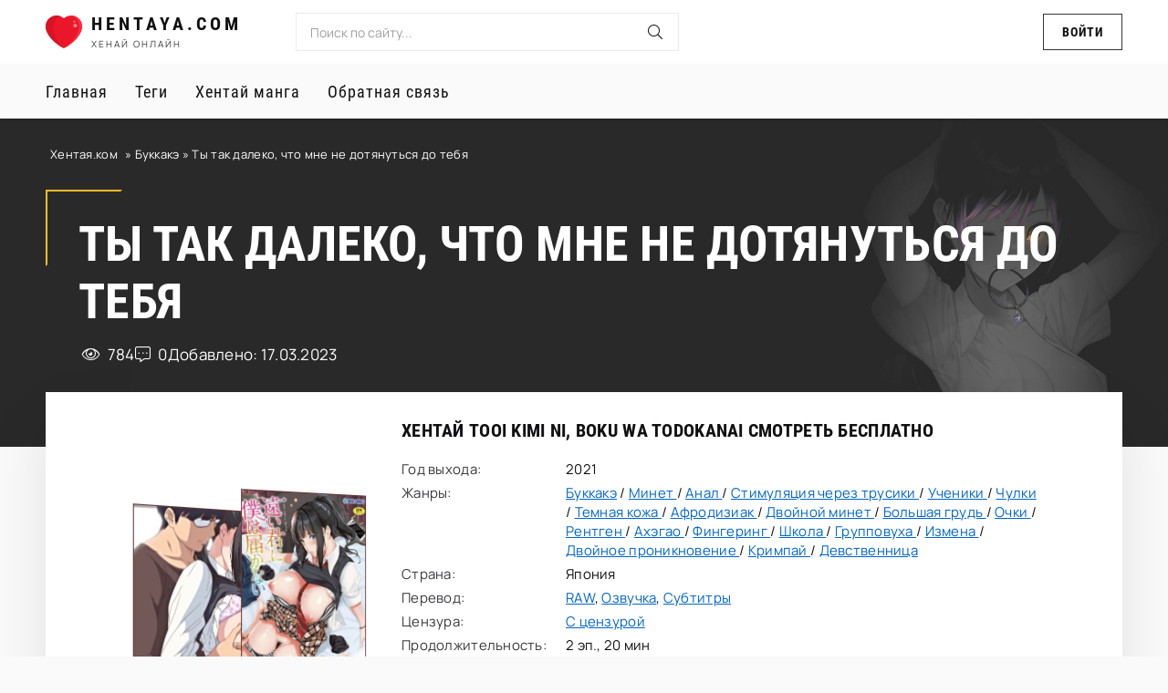

--- FILE ---
content_type: text/html; charset=utf-8
request_url: https://hentaya.com/478-ty-tak-daleko-chto-mne-ne-dotjanutsja-do-tebja.html
body_size: 12385
content:
<!DOCTYPE html>
<html lang="ru">
<head>
	<title>Ты так далеко, что мне не дотянуться до тебя » Смотреть хентай онлайн</title>
<meta name="charset" content="utf-8">
<meta name="title" content="Ты так далеко, что мне не дотянуться до тебя » Смотреть хентай онлайн">
<meta name="description" content="Хентай повествует о весьма запутанных отношениях друзей детства Рёки Шиген и Аюму Мацудзоно. Они с самого детства были не разлей вода, вместе убивали время и вместе друг друга спасали. Время шло и Рёка выросла в невероятно сексуальную красавицу, а Аюму как был слабым и беспомощным, так им и">
<meta name="keywords" content="детства, Ямато, друга, время, вместе, Хентай, зеркалами, комнате, полупрозрачными, ребята, бравые, отель, разместили, несчастного, Аюмукуна, чтобы, соседней, подозревающая, любовный, пошла">
<meta name="generator" content="DataLife Engine (https://dle-news.ru)">
<meta name="news_keywords" content="Ахегао, Virgin, Загорелые, Рогоносец, Stockings, Glasses, School, Blow job, Gangbang, Оральный секс, Студенты, Pantyhose, Темнокожие, Наркотики, Aphrodisiac, Loose Socks, Pantyjob, Колготки, Learner, Нетораре, O-Face, Fingering, Вид изнутри, Tanned, Букейк, Students, Дефлорация, DP, Кремовый пирог, Ahegao, Сreampie, Large breasts, Big Tits, Anal sex, Длинные Носки, Schoolboy, Defloration, Pupil, Bakunyu, Анальный секс, NTR, Netorare, Disciple, Netori, Apprentice, Drugs, Double fellatio, Thigh-High Boots, X-Ray, Spats, Double Penetration, Dark skin, Nakadashi, Bukkake, Измена, Tights, Нетори, Oral sex, Бакуню, Blowjob">
<link rel="canonical" href="https://hentaya.com/478-ty-tak-daleko-chto-mne-ne-dotjanutsja-do-tebja.html">
<link rel="alternate" type="application/rss+xml" title="Смотреть хентай онлайн" href="https://hentaya.com/rss.xml">
<link rel="search" type="application/opensearchdescription+xml" title="Смотреть хентай онлайн" href="https://hentaya.com/index.php?do=opensearch">
<meta property="twitter:title" content="Ты так далеко, что мне не дотянуться до тебя » Смотреть хентай онлайн">
<meta property="twitter:url" content="https://hentaya.com/478-ty-tak-daleko-chto-mne-ne-dotjanutsja-do-tebja.html">
<meta property="twitter:card" content="summary_large_image">
<meta property="twitter:image" content="https://hentaya.com/uploads/posts/2022-12/1672248734_poster.jpg">
<meta property="twitter:description" content="Хентай повествует о весьма запутанных отношениях друзей детства Рёки Шиген и Аюму Мацудзоно. Они с самого детства были не разлей вода, вместе убивали время и вместе друг друга спасали. Время шло и Рёка выросла в невероятно сексуальную красавицу, а Аюму как был слабым и беспомощным, так им и">
<meta property="og:type" content="article">
<meta property="og:site_name" content="Смотреть хентай онлайн">
<meta property="og:title" content="Ты так далеко, что мне не дотянуться до тебя » Смотреть хентай онлайн">
<meta property="og:url" content="https://hentaya.com/478-ty-tak-daleko-chto-mne-ne-dotjanutsja-do-tebja.html">
<meta property="og:image" content="https://hentaya.com/uploads/posts/2022-12/1672248734_poster.jpg">
<meta property="og:description" content="Хентай повествует о весьма запутанных отношениях друзей детства Рёки Шиген и Аюму Мацудзоно. Они с самого детства были не разлей вода, вместе убивали время и вместе друг друга спасали. Время шло и Рёка выросла в невероятно сексуальную красавицу, а Аюму как был слабым и беспомощным, так им и">
	<meta name="viewport" content="width=device-width, initial-scale=1.0" >
	<meta name="theme-color" content="#fafafa">
	<link rel="preload" href="/templates/Hitomi-2022/css/common.css" as="style">
	<link rel="preload" href="/templates/Hitomi-2022/css/styles.css?v=1.32" as="style">
	<link rel="preload" href="/templates/Hitomi-2022/css/engine.css" as="style">
	<link rel="preload" href="/templates/Hitomi-2022/css/fontawesome.css" as="style">
	<link rel="preload" href="/templates/Hitomi-2022/webfonts/manrope-400.woff2" as="font" type="font/woff2" crossorigin>
	<link rel="preload" href="/templates/Hitomi-2022/webfonts/manrope-700.woff2" as="font" type="font/woff2" crossorigin>
	<link rel="preload" href="/templates/Hitomi-2022/webfonts/roboto-condensed-400.woff2" as="font" type="font/woff2" crossorigin>
	<link rel="preload" href="/templates/Hitomi-2022/webfonts/roboto-condensed-700.woff2" as="font" type="font/woff2" crossorigin>
    <link rel="preload" href="/templates/Hitomi-2022/webfonts/fa-light-300.woff2" as="font" type="font/woff2" crossorigin>
	<link rel="shortcut icon" href="/templates/Hitomi-2022/images/favicon.svg" >
	<link href="/templates/Hitomi-2022/css/common.css" type="text/css" rel="stylesheet" >
	<link href="/templates/Hitomi-2022/css/styles.css?v=1.32" type="text/css" rel="stylesheet" >
	<link href="/templates/Hitomi-2022/css/engine.css" type="text/css" rel="stylesheet" > 
	<link href="/templates/Hitomi-2022/css/fontawesome.css" type="text/css" rel="stylesheet" >
    <link rel="stylesheet" type="text/css" href="/templates/Hitomi-2022/playlists/style.css">
</head>

<body>

	<div class="wrapper">

		<div class="wrapper-container wrapper-main">

			<header class="header d-flex ai-center vw100">
				<a href="/" class="logo header__logo">
					<div class="logo__title">Hentaya.com</div>
					<p class="logo__caption">Хенай онлайн</p>
				</a>
				<div class="header__search flex-grow-1">
					<form id="quicksearch" method="post">
						<input type="hidden" name="do" value="search">
						<input type="hidden" name="subaction" value="search">
						<div class="header__search-box">
							<input id="story" name="story" placeholder="Поиск по сайту..." type="text" autocomplete="off">
							<button type="submit" class="search-btn"><span class="fal fa-search"></span></button>
						</div>
					</form>
				</div>
				<div class="header__btn btn js-show-login">Войти</div>
				
				<button class="header__btn-menu d-none js-show-mobile-menu"><span class="fal fa-bars"></span></button>
			</header>

			<!-- END HEADER -->

			<nav class="nav vw100">
				<ul class="nav__menu d-flex js-this-in-mobile-menu">
					<li><a href="/">Главная</a></li>
					<li><a href="/tags/">Теги</a></li>
                    <li><a href="https://w4.multi-manga.com/">Хентай манга</a></li>
					<!-- END HEADER <li class="nav__menu-submenu">
						<a href="#">Категории</a>
						<ul class="nav__menu-hidden anim">
                           
							<li><a href="{link-category}">Category</a></li>
							<li><a href="#">Category</a></li>
							<li><a href="#">Category</a></li>
							<li><a href="#">Category</a></li>
							<li><a href="#">Category</a></li>
							<li><a href="#">Category</a></li>
							<li><a href="#">Category</a></li>
							<li><a href="#">Category</a></li>
						</ul>
					</li>
					<li><a href="#">Аниме теги</a></li>-->
			
					<li><a href="#">Обратная связь</a></li>
				</ul>
			</nav>

			<!-- END NAV -->

			
			
			<!-- END HERO -->

			
			
			<div id="dle-content"><article class="page pvid ignore-select">
	
	<header class="hero vw100">
		<div class="speedbar ws-nowrap">
<a href="https://hentaya.com/">Хентая.ком</a> » <a href="https://hentaya.com/bukkake/">Буккакэ</a> » Ты так далеко, что мне не дотянуться до тебя
</div>
		<h1 class="hero__title">Ты так далеко, что мне не дотянуться до тебя</h1>
		<div class="hero__caption pvid__meta icon-at-left d-flex ai-center">
			<div class="pvid__meta-item"><span class="fal fa-eye"></span>784</div>
			<div class="pvid__meta-item"><span class="fal fa-comment-alt-dots"></span>0</div>
			<noindex><div class="pvid__meta-item">Добавлено: 17.03.2023</div></noindex>
			
		</div>
	</header>

	<!-- END HERO -->

	<div class="content">

		<div class="short pvid__main">
			<div class="short__desc">
				<div class="page__subtitle">Хентай Tooi Kimi ni, Boku wa Todokanai смотреть бесплатно</div>
				<ul class="short__list">
					<li><span>Год выхода:</span>2021</li>
           			<li><span>Жанры:</span><a href="https://hentaya.com/bukkake/">Буккакэ</a> / <a href="https://hentaya.com/blowjob/">Минет </a> / <a href="https://hentaya.com/anal/">Анал </a> / <a href="https://hentaya.com/pantyjob/">Стимуляция через трусики </a> / <a href="https://hentaya.com/students/">Ученики </a> / <a href="https://hentaya.com/pantyhose/">Чулки </a> / <a href="https://hentaya.com/dark_skin/">Темная кожа </a> / <a href="https://hentaya.com/aphrodisiac/">Афродизиак </a> / <a href="https://hentaya.com/double-fellatio/">Двойной минет </a> / <a href="https://hentaya.com/big_tits/">Большая грудь </a> / <a href="https://hentaya.com/glasses/">Очки </a> / <a href="https://hentaya.com/x-ray/">Рентген </a> / <a href="https://hentaya.com/ahegao/">Ахэгао </a> / <a href="https://hentaya.com/fingering/">Фингеринг </a> / <a href="https://hentaya.com/school/">Школа </a> / <a href="https://hentaya.com/gangbang/">Групповуха </a> / <a href="https://hentaya.com/ntr/">Измена </a> / <a href="https://hentaya.com/double-penetration/">Двойное проникновение </a> / <a href="https://hentaya.com/creampie/">Кримпай </a> / <a href="https://hentaya.com/virgin/">Девственница </a></li>
            		<li><span>Страна:</span>Япония</li>
          		 	<li><span>Перевод:</span><a href="https://hentaya.com/xfsearch/translated/raw/">RAW</a>, <a href="https://hentaya.com/xfsearch/translated/%D0%BE%D0%B7%D0%B2%D1%83%D1%87%D0%BA%D0%B0/">Озвучка</a>, <a href="https://hentaya.com/xfsearch/translated/%D1%81%D1%83%D0%B1%D1%82%D0%B8%D1%82%D1%80%D1%8B/">Субтитры</a></li>
        	  		<li><span>Цензура:</span><a href="https://hentaya.com/xfsearch/censored/%D1%81%20%D1%86%D0%B5%D0%BD%D0%B7%D1%83%D1%80%D0%BE%D0%B9/">С цензурой</a></li>
       	   	  		<li><span>Продолжительность:</span>2 эп., 20 мин</li>
        	    	<li><span>Автор:</span>Футаминэ Кобито</li>
        	   		
          	 		<li><span>Студия:</span>Queen Bee</li>
					
				</ul>
				<div class="short__bottom d-flex ai-center jc-space-between">
					
					
			   		<noindex><button class="short__btn btn js-scroll-to" data-scroll="#page__comments">Комментарии (0)</button></noindex>
					<button class="btn js-scroll-to" data-scroll="#page__player">Смотреть онлайн</button>
                    
                    
				</div>
			</div>
			<div class="short__imgs">
                <div class="short__screenshot img-fit-cover anim"><img src="/uploads/posts/2022-12/1672248740_1.jpg" alt="screenshot Ты так далеко, что мне не дотянуться до тебя" loading="lazy"></div>
       			<div class="short__poster img-fit-cover anim"><img src="/uploads/posts/2022-12/1672248734_poster.jpg" alt="poster Ты так далеко, что мне не дотянуться до тебя" loading="lazy"></div>
				
			</div>
		</div>

		<!-- END PAGE MAIN -->
			
		<div class="page__cols d-flex">

			<div class="page__col-left flex-grow-1">

				<div class="page__text full-text clearfix js-hide-text" data-rows="8"><p>Хентай повествует о весьма запутанных отношениях друзей детства Рёки Шиген и Аюму Мацудзоно. Они с самого детства были не разлей вода, вместе убивали время и вместе друг друга спасали. Время шло и Рёка выросла в невероятно сексуальную красавицу, а Аюму как был слабым и беспомощным, так им и остался. Из-за этого он часто попадал в неприятности, из которых его вечно выручала подруга. Однажды Аюму попал в ужасную ситуацию - группа негодяев схватила его и решила немного проучить. Рёка как могла пыталась защитить своего слабого друга детства, но силы были неравны. Тут то им на помощь и пришёл бравый каратист Ямато-сан, который парой точных ударов спас наших героев, чем и покорил сердце Рёки. Однако это была всего лишь игра... На самом деле Ямато подготовил для Аюму настоящее наказание - он решил трахнуть Рёку прямо на его глазах. Ничего не подозревающая Рёка с удовольствием пошла в любовный отель с Ямато, а в соседней комнате с полупрозрачными зеркалами, его бравые ребята разместили несчастного Аюму-куна, чтобы тот не пропустил ни единого момента во время первого секса Рёки...</p>
<p><br></p></div>  

				<h2 class="page__subtitle">Смотреть онлайн "Ты так далеко, что мне не дотянуться до тебя" бесплатно:</h2>
				<div class="page__player tabs-block" id="page__player">
                    <div class="page__player-controls d-flex ai-center">
                        <div class="tabs-block__select d-flex flex-grow-1">
                            <div>Плеер 1</div>
                            
                        </div>
                        <div class="page__complaint">
                            <a href="javascript:AddComplaint('478', 'news')">Не работает?</a>
                        </div>
                    </div>
                    <div class="tabs-block__content d-none">
                        <div class="playlists-ajax" data-xfname="play" data-news_id="478"></div>
                    </div>
                    
                 </div>
				
				<li class="short__tags d-flex ai-center" style="margin: -20px 0 30px;"><span>Ключевые теги:</span> <a href="https://hentaya.com/tags/%D0%B0%D1%85%D0%B5%D0%B3%D0%B0%D0%BE/">Ахегао</a><a href="https://hentaya.com/tags/virgin/">Virgin</a><a href="https://hentaya.com/tags/%D0%B7%D0%B0%D0%B3%D0%BE%D1%80%D0%B5%D0%BB%D1%8B%D0%B5/">Загорелые</a><a href="https://hentaya.com/tags/%D1%80%D0%BE%D0%B3%D0%BE%D0%BD%D0%BE%D1%81%D0%B5%D1%86/">Рогоносец</a><a href="https://hentaya.com/tags/stockings/">Stockings</a><a href="https://hentaya.com/tags/glasses/">Glasses</a><a href="https://hentaya.com/tags/school/">School</a><a href="https://hentaya.com/tags/blow%20job/">Blow job</a><a href="https://hentaya.com/tags/gangbang/">Gangbang</a><a href="https://hentaya.com/tags/%D0%BE%D1%80%D0%B0%D0%BB%D1%8C%D0%BD%D1%8B%D0%B9%20%D1%81%D0%B5%D0%BA%D1%81/">Оральный секс</a><a href="https://hentaya.com/tags/%D1%81%D1%82%D1%83%D0%B4%D0%B5%D0%BD%D1%82%D1%8B/">Студенты</a><a href="https://hentaya.com/tags/pantyhose/">Pantyhose</a><a href="https://hentaya.com/tags/%D1%82%D0%B5%D0%BC%D0%BD%D0%BE%D0%BA%D0%BE%D0%B6%D0%B8%D0%B5/">Темнокожие</a><a href="https://hentaya.com/tags/%D0%BD%D0%B0%D1%80%D0%BA%D0%BE%D1%82%D0%B8%D0%BA%D0%B8/">Наркотики</a><a href="https://hentaya.com/tags/aphrodisiac/">Aphrodisiac</a><a href="https://hentaya.com/tags/loose%20socks/">Loose Socks</a><a href="https://hentaya.com/tags/pantyjob/">Pantyjob</a><a href="https://hentaya.com/tags/%D0%BA%D0%BE%D0%BB%D0%B3%D0%BE%D1%82%D0%BA%D0%B8/">Колготки</a><a href="https://hentaya.com/tags/learner/">Learner</a><a href="https://hentaya.com/tags/%D0%BD%D0%B5%D1%82%D0%BE%D1%80%D0%B0%D1%80%D0%B5/">Нетораре</a><a href="https://hentaya.com/tags/o-face/">O-Face</a><a href="https://hentaya.com/tags/fingering/">Fingering</a><a href="https://hentaya.com/tags/%D0%B2%D0%B8%D0%B4%20%D0%B8%D0%B7%D0%BD%D1%83%D1%82%D1%80%D0%B8/">Вид изнутри</a><a href="https://hentaya.com/tags/tanned/">Tanned</a><a href="https://hentaya.com/tags/%D0%B1%D1%83%D0%BA%D0%B5%D0%B9%D0%BA/">Букейк</a><a href="https://hentaya.com/tags/students/">Students</a><a href="https://hentaya.com/tags/%D0%B4%D0%B5%D1%84%D0%BB%D0%BE%D1%80%D0%B0%D1%86%D0%B8%D1%8F/">Дефлорация</a><a href="https://hentaya.com/tags/dp/">DP</a><a href="https://hentaya.com/tags/%D0%BA%D1%80%D0%B5%D0%BC%D0%BE%D0%B2%D1%8B%D0%B9%20%D0%BF%D0%B8%D1%80%D0%BE%D0%B3/">Кремовый пирог</a><a href="https://hentaya.com/tags/ahegao/">Ahegao</a><a href="https://hentaya.com/tags/%D1%81reampie/">Сreampie</a><a href="https://hentaya.com/tags/large%20breasts/">Large breasts</a><a href="https://hentaya.com/tags/big%20tits/">Big Tits</a><a href="https://hentaya.com/tags/anal%20sex/">Anal sex</a><a href="https://hentaya.com/tags/%D0%B4%D0%BB%D0%B8%D0%BD%D0%BD%D1%8B%D0%B5%20%D0%BD%D0%BE%D1%81%D0%BA%D0%B8/">Длинные Носки</a><a href="https://hentaya.com/tags/schoolboy/">Schoolboy</a><a href="https://hentaya.com/tags/defloration/">Defloration</a><a href="https://hentaya.com/tags/pupil/">Pupil</a><a href="https://hentaya.com/tags/bakunyu/">Bakunyu</a><a href="https://hentaya.com/tags/%D0%B0%D0%BD%D0%B0%D0%BB%D1%8C%D0%BD%D1%8B%D0%B9%20%D1%81%D0%B5%D0%BA%D1%81/">Анальный секс</a><a href="https://hentaya.com/tags/ntr/">NTR</a><a href="https://hentaya.com/tags/netorare/">Netorare</a><a href="https://hentaya.com/tags/disciple/">Disciple</a><a href="https://hentaya.com/tags/netori/">Netori</a><a href="https://hentaya.com/tags/apprentice/">Apprentice</a><a href="https://hentaya.com/tags/drugs/">Drugs</a><a href="https://hentaya.com/tags/double%20fellatio/">Double fellatio</a><a href="https://hentaya.com/tags/thigh-high%20boots/">Thigh-High Boots</a><a href="https://hentaya.com/tags/x-ray/">X-Ray</a><a href="https://hentaya.com/tags/spats/">Spats</a><a href="https://hentaya.com/tags/double%20penetration/">Double Penetration</a><a href="https://hentaya.com/tags/dark%20skin/">Dark skin</a><a href="https://hentaya.com/tags/nakadashi/">Nakadashi</a><a href="https://hentaya.com/tags/bukkake/">Bukkake</a><a href="https://hentaya.com/tags/%D0%B8%D0%B7%D0%BC%D0%B5%D0%BD%D0%B0/">Измена</a><a href="https://hentaya.com/tags/tights/">Tights</a><a href="https://hentaya.com/tags/%D0%BD%D0%B5%D1%82%D0%BE%D1%80%D0%B8/">Нетори</a><a href="https://hentaya.com/tags/oral%20sex/">Oral sex</a><a href="https://hentaya.com/tags/%D0%B1%D0%B0%D0%BA%D1%83%D0%BD%D1%8E/">Бакуню</a><a href="https://hentaya.com/tags/blowjob/">Blowjob</a></li>	
                
			</div>

			<!-- END PAGE COL LEFT -->

			<aside class="page__col-right">
				<h2 class="page__subtitle">Кадры из видео:</h2>
				<div class="pvid__screenshots">
					<ul class="xfieldimagegallery screenshots"><li><img data-src="/uploads/posts/2022-12/1672248740_1.jpg" alt=""></li><li><img data-src="/uploads/posts/2022-12/1672248746_1.jpg" alt=""></li><li><img data-src="/uploads/posts/2022-12/1672248750_1.jpg" alt=""></li><li><img data-src="/uploads/posts/2022-12/1672248755_1.jpg" alt=""></li><li><img data-src="/uploads/posts/2022-12/1672248760_1.jpg" alt=""></li><li><img data-src="/uploads/posts/2022-12/1672248765_1.jpg" alt=""></li><li><img data-src="/uploads/posts/2022-12/1672248769_1.jpg" alt=""></li><li><img data-src="/uploads/posts/2022-12/1672248776_1.jpg" alt=""></li><li><img data-src="/uploads/posts/2022-12/1672248780_1.jpg" alt=""></li><li><img data-src="/uploads/posts/2022-12/1672248785_1.jpg" alt=""></li><li><img data-src="/uploads/posts/2022-12/1672248791_1.jpg" alt=""></li><li><img data-src="/uploads/posts/2022-12/1672248796_1.jpg" alt=""></li><li><img data-src="/uploads/posts/2022-12/1672248801_1.jpg" alt=""></li><li><img data-src="/uploads/posts/2022-12/1672248807_1.jpg" alt=""></li></ul>
					
				</div>
				<div class="page__subtitle">Популярные видео <br>за месяц:</div>
				<div class="pvid__items">
					
				</div>
			</aside>

			<!-- END PAGE COL RIGHT -->

		</div>

		<!-- END PAGE COLS -->

		<section class="sect pvid__related">
			<noindex><h2 class="sect__title sect__header">Смотрите также:</h2></noindex>
			<div class="sect__content">
				<article class="short">
    <div class="short__desc">
        <h3 class="short__title"><a href="https://hentaya.com/46-gostinica-ozornoj-devochki-lisichki.html">Гостиница озорной девочки-лисички</a></h3>
        <p class="short__text line-clamp">Да, Collaboration Works возвращается спустя два с половиной года с анимационной версией игры Naughty Inn от Fox Girl. Vol. 1 Озорная гостиница &quot; Девочки-лисички&quot; рассказывает о владельце</p>
        <ul class="short__list">
            <li><span>Год выхода:</span>2022</li>
            <li><span>Жанры:</span>Минет  / Кримпай  / Анонсы  / Фингеринг  / Групповуха  / Маленькая грудь  / Униформа  / Ручная работа  / Ахэгао  / Девочки-лисички  / Старик  / Двойное проникновение  / Косплей  / Рентген  / Горячие источники  / Стимуляция промежностью  / Мастурбация  / Девственница </li>
            <li><span>Страна:</span>Япония</li>
            <li><span>Перевод:</span>RAW, Субтитры</li>
            <li><span>Цензура:</span>С цензурой</li>
            <li><span>Продолжительность:</span>2 эп., 20 мин</li>
            
            
            <li><span>Студия:</span>Collaboration Works</li>
        </ul>
        <div class="short__bottom d-flex ai-center jc-space-between">
            <a href="https://hentaya.com/46-gostinica-ozornoj-devochki-lisichki.html" class="short__btn btn">Смотреть видео</a>
        </div>
    </div>
    <a href="https://hentaya.com/46-gostinica-ozornoj-devochki-lisichki.html" class="short__imgs">
        <div class="short__screenshot img-fit-cover anim"><img src="/uploads/posts/2022-12/1671927990_1.jpg" alt="screenshot Гостиница озорной девочки-лисички" loading="lazy"></div>
        <div class="short__poster img-fit-cover anim"><img src="/uploads/posts/2022-12/1671927986_poster.jpg" alt="poster Гостиница озорной девочки-лисички" loading="lazy"></div>
        
    </a>
</article><article class="short">
    <div class="short__desc">
        <h3 class="short__title"><a href="https://hentaya.com/31-ja-podarju-tebe-nezhnyj-ntr.html">Я подарю тебе нежный NTR</a></h3>
        <p class="short__text line-clamp">Vol.1 &quot;Kimi wa Yasashiku Netorareru&quot; - рассказывает историю двух друзей детства, неуверенного парня и сексуальной сисястой девушки, которая относится к главному герою скорее как старшая</p>
        <ul class="short__list">
            <li><span>Год выхода:</span>2022</li>
            <li><span>Жанры:</span>Кримпай  / Измена  / Фингеринг  / Большая грудь  / Ахэгао  / Публичный секс  / Ручная работа  / Ученики  / Минет  / Школа  / Чулки  / Униформа </li>
            <li><span>Страна:</span>Япония</li>
            <li><span>Перевод:</span>RAW, Озвучка, Субтитры</li>
            <li><span>Цензура:</span>С цензурой</li>
            <li><span>Продолжительность:</span>2 эп., 15 мин</li>
            
            
            <li><span>Студия:</span>Pink Pineapple</li>
        </ul>
        <div class="short__bottom d-flex ai-center jc-space-between">
            <a href="https://hentaya.com/31-ja-podarju-tebe-nezhnyj-ntr.html" class="short__btn btn">Смотреть видео</a>
        </div>
    </div>
    <a href="https://hentaya.com/31-ja-podarju-tebe-nezhnyj-ntr.html" class="short__imgs">
        <div class="short__screenshot img-fit-cover anim"><img src="/uploads/posts/2022-12/1671923833_1.jpg" alt="screenshot Я подарю тебе нежный NTR" loading="lazy"></div>
        <div class="short__poster img-fit-cover anim"><img src="/uploads/posts/2022-12/1671923828_poster.jpg" alt="poster Я подарю тебе нежный NTR" loading="lazy"></div>
        
    </a>
</article><article class="short">
    <div class="short__desc">
        <h3 class="short__title"><a href="https://hentaya.com/1011-nochnoe-cvetenie-podsolnuhov.html">Ночное цветение подсолнухов</a></h3>
        <p class="short__text line-clamp">Хисато и Норихито женаты уже несколько месяцев. У них отличные отношения, хороший секс, взаимопонимание во всём, ну в общем любовь-морковь. После очередного страстного секса пара дала общение друг</p>
        <ul class="short__list">
            <li><span>Год выхода:</span>2021</li>
            <li><span>Жанры:</span>Измена  / Минет  / Большая грудь  / Ахэгао  / Косплей  / Кримпай  / Шлюхи  / Рентген </li>
            <li><span>Страна:</span>Япония</li>
            <li><span>Перевод:</span>RAW, Озвучка, Субтитры</li>
            <li><span>Цензура:</span>С цензурой</li>
            <li><span>Продолжительность:</span>1 эп., 20 мин</li>
            <li><span>Автор:</span>Такэда Хиромицу</li>
            <li><span>Режисер:</span>Райка Кэн</li>
            <li><span>Студия:</span>T-Rex</li>
        </ul>
        <div class="short__bottom d-flex ai-center jc-space-between">
            <a href="https://hentaya.com/1011-nochnoe-cvetenie-podsolnuhov.html" class="short__btn btn">Смотреть видео</a>
        </div>
    </div>
    <a href="https://hentaya.com/1011-nochnoe-cvetenie-podsolnuhov.html" class="short__imgs">
        <div class="short__screenshot img-fit-cover anim"><img src="/uploads/posts/2023-01/1672594313_1.jpg" alt="screenshot Ночное цветение подсолнухов" loading="lazy"></div>
        <div class="short__poster img-fit-cover anim"><img src="/uploads/posts/2023-01/1672594308_poster.jpg" alt="poster Ночное цветение подсолнухов" loading="lazy"></div>
        
    </a>
</article><article class="short">
    <div class="short__desc">
        <h3 class="short__title"><a href="https://hentaya.com/325-dva-cvetka-semejstva-takamine.html">Два цветка семейства Такамине</a></h3>
        <p class="short__text line-clamp">Главный герой истории Томо-кун, подростком был принят в семью своих дальних родственников Такамине, из-за того, что его родителям по некоторым причинам, пришлось переехать заграницу. С тех пор он так</p>
        <ul class="short__list">
            <li><span>Год выхода:</span>2022</li>
            <li><span>Жанры:</span>Пайзури  / Куннилингус  / Подглядывание  / Секс в воде  / Большая грудь  / Стимуляция через трусики  / Рентген  / Фингеринг  / Кримпай  / Минет  / Зрелые  / Мастурбация  / Купальник  / Милфы </li>
            <li><span>Страна:</span>Япония</li>
            <li><span>Перевод:</span>RAW, Озвучка, Субтитры</li>
            <li><span>Цензура:</span>С цензурой</li>
            <li><span>Продолжительность:</span>1 эп., 28 мин</li>
            
            
            <li><span>Студия:</span>Pink Pineapple</li>
        </ul>
        <div class="short__bottom d-flex ai-center jc-space-between">
            <a href="https://hentaya.com/325-dva-cvetka-semejstva-takamine.html" class="short__btn btn">Смотреть видео</a>
        </div>
    </div>
    <a href="https://hentaya.com/325-dva-cvetka-semejstva-takamine.html" class="short__imgs">
        <div class="short__screenshot img-fit-cover anim"><img src="/uploads/posts/2022-12/1672146036_1.jpg" alt="screenshot Два цветка семейства Такамине" loading="lazy"></div>
        <div class="short__poster img-fit-cover anim"><img src="/uploads/posts/2022-12/1672146031_poster.jpg" alt="poster Два цветка семейства Такамине" loading="lazy"></div>
        
    </a>
</article><article class="short">
    <div class="short__desc">
        <h3 class="short__title"><a href="https://hentaya.com/391-kollekcija-rabot-ot-amusteven.html">Коллекция работ от Amusteven</a></h3>
        <p class="short__text line-clamp">Коллекция качественно сделанных работ за авторством Amusteven. Велна: Пробуждение Рохелл Легенда о Рохелле рассказывает о демоне, который мог бы заманить мужчин и женщин в безумную жажду рабства.</p>
        <ul class="short__list">
            <li><span>Год выхода:</span>2019</li>
            <li><span>Жанры:</span>По-собачьи  / Большая грудь  / Темная кожа  / Поза 69  / Изнасилование  / Куннилингус  / 3D  / Фэнтези  / Глубокая глотка  / Публичный секс  / Кримпай  / Без цензуры / Монстры  / Русская озвучка  / Минет  / Футанари  / Пайзури </li>
            <li><span>Страна:</span>Япония</li>
            <li><span>Перевод:</span>RAW</li>
            <li><span>Цензура:</span>Без цензуры</li>
            <li><span>Продолжительность:</span>9 эп., 15 мин</li>
            
            <li><span>Режисер:</span>Amusteven</li>
            <li><span>Студия:</span>Hentai 3D</li>
        </ul>
        <div class="short__bottom d-flex ai-center jc-space-between">
            <a href="https://hentaya.com/391-kollekcija-rabot-ot-amusteven.html" class="short__btn btn">Смотреть видео</a>
        </div>
    </div>
    <a href="https://hentaya.com/391-kollekcija-rabot-ot-amusteven.html" class="short__imgs">
        <div class="short__screenshot img-fit-cover anim"><img src="/uploads/posts/2022-12/1672168184_1.jpg" alt="screenshot Коллекция работ от Amusteven" loading="lazy"></div>
        <div class="short__poster img-fit-cover anim"><img src="/uploads/posts/2022-12/1672168178_poster.jpg" alt="poster Коллекция работ от Amusteven" loading="lazy"></div>
        
    </a>
</article>
			</div>
		</section>

		<div class="page__comments" id="page__comments">
			<div class="page__comments-title page__subtitle">Комментарии (0):</div>
			<div class="page__comments-info">
				<span class="fal fa-exclamation-circle"></span>
				Минимальная длина комментария - 50 знаков. комментарии модерируются
			</div>
			<form  method="post" name="dle-comments-form" id="dle-comments-form" ><div class="form add-comments-form ignore-select" id="add-comments-form">

	<div class="form__row form__row--without-label">
		<div class="form__content form__textarea-inside"><script>
	var text_upload = "Загрузка файлов и изображений на сервер";
	var dle_quote_title  = "Цитата:";
</script>
<div class="wseditor dlecomments-editor"><textarea id="comments" name="comments" style="width:100%;height:260px;"></textarea></div></div>
	</div>
	
	
	<div class="form__row form__row--protect message-info d-none">
		<div class="form__caption">
			<label class="form__label form__label--important" for="sec_code">Введите код с картинки:</label>
		</div>
		<div class="form__content form__content--sec-code">
			<input class="form__input" type="text" name="sec_code" id="sec_code" placeholder="Впишите код с картинки" maxlength="45" required >
			<a onclick="reload(); return false;" title="Кликните на изображение чтобы обновить код, если он неразборчив" href="#"><span id="dle-captcha"><img src="/engine/modules/antibot/antibot.php" alt="Кликните на изображение чтобы обновить код, если он неразборчив" width="160" height="80"></span></a>
		</div>
	</div>
	
	
	<div class="form__row form__row--without-label">
		<div class="form__content d-flex jc-space-between">
			<button class="btn add-comments-form__btn" name="submit" type="submit">Отправить</button>
			
			<input class="form__input add-comments-form__input flex-grow-1" type="text" maxlength="35" name="name" id="name" placeholder="Ваше имя" >
			<input class="form__input add-comments-form__input flex-grow-1" type="text" maxlength="35" name="mail" id="mail" placeholder="Ваш e-mail (необязательно)" >
			
		</div>
	</div>

</div>

		<input type="hidden" name="subaction" value="addcomment">
		<input type="hidden" name="post_id" id="post_id" value="478"><input type="hidden" name="user_hash" value="150d4726cbcf256d642d09bbcd5ff9f7a9f01d5f"></form>
			<noindex><div class="page__comments-list page__comments-list--not-comments" id="page__comments-list">
				<div class="message-info">Комментариев еще нет. Вы можете стать первым!</div>
				
<div id="dle-ajax-comments"></div>
<!--dlenavigationcomments-->
			</div></noindex>
		</div>

	</div>

	<!-- END CONTENT -->

</article></div>
			<!-- END CONTENT -->
			
			<footer class="footer vw100">
				<div class="footer__one d-flex ai-center">
					<div class="logo footer__logo">
						<div class="logo__title">Hentaya.com</div>
						<p class="logo__caption">Хентай видео</p>
					</div>
					<ul class="footer__menu d-flex flex-grow-1">
						<li><a href="#">Главная</a></li>
						<li><a href="/tags/">Теги</a></li>
						<!--  <li><a href="#">Аниме теги</a></li>
						<li><a href="#">Обратная связь</a></li>-->
					</ul>
					<a href="/?do=feedback" class="footer__btn btn">Жалоба / Abuse</a>
				</div>
				<div class="footer__two d-flex ai-center vw100">
					<div class="footer__text flex-grow-1">
						<noindex>© 2022 "Hentaya.com" Все права защищены. Или не защищены.</noindex>
					</div>
					<noindex><div class="footer__counter">
						<img src="/templates/Hitomi-2022/images/counter.gif" loading="lazy" alt="">
					</div></noindex>
				</div>
			</footer>

			<!-- END FOOTER -->

		</div>

		<!-- END WRAPPER-MAIN -->

	</div>

	<!-- END WRAPPER -->

	

<div class="login login--not-logged d-none">
	<div class="login__header d-flex jc-space-between ai-center">
		<div class="login__title stretch-free-width ws-nowrap">Войти <a href="/?do=register">Регистрация</a></div>
		<div class="login__close"><span class="fal fa-times"></span></div>
	</div>
	<form method="post">
	<div class="login__content">
		<div class="login__row">
			<div class="login__caption">Логин:</div>
			<div class="login__input"><input type="text" name="login_name" id="login_name" placeholder="Ваш логин"></div>
			<span class="fal fa-user"></span>
		</div>
		<div class="login__row">
			<div class="login__caption">Пароль: <a href="https://hentaya.com/index.php?do=lostpassword">Забыли пароль?</a></div>
			<div class="login__input"><input type="password" name="login_password" id="login_password" placeholder="Ваш пароль" ></div>
			<span class="fal fa-lock"></span>
		</div>
		<label class="login__row checkbox" for="login_not_save">
			<input type="checkbox" name="login_not_save" id="login_not_save" value="1">
			<span>Не запоминать меня</span>
		</label>
		<div class="login__row">
			<button onclick="submit();" type="submit" title="Вход">Войти на сайт</button>
			<input name="login" type="hidden" id="login" value="submit" >
		</div>
	</div>
	</form>
</div>

	
<script src="/engine/classes/min/index.php?g=general3&amp;v=4355f"></script>
<script src="/engine/classes/min/index.php?f=engine/classes/js/jqueryui3.js,engine/classes/js/dle_js.js,engine/classes/js/lazyload.js,engine/editor/jscripts/tiny_mce/tinymce.min.js&amp;v=4355f" defer></script>
<script type="application/ld+json">{"@context":"https://schema.org","@graph":[{"@type":"BreadcrumbList","@context":"https://schema.org/","itemListElement":[{"@type":"ListItem","position":1,"item":{"@id":"https://hentaya.com/","name":"Хентая.ком"}},{"@type":"ListItem","position":2,"item":{"@id":"https://hentaya.com/bukkake/","name":"Буккакэ"}},{"@type":"ListItem","position":3,"item":{"@id":"https://hentaya.com/478-ty-tak-daleko-chto-mne-ne-dotjanutsja-do-tebja.html","name":"Ты так далеко, что мне не дотянуться до тебя"}}]}]}</script>
	<script src="/templates/Hitomi-2022/js/libs.js?v=1.3"></script>
	<script>
<!--
var dle_root       = '/';
var dle_admin      = '';
var dle_login_hash = '150d4726cbcf256d642d09bbcd5ff9f7a9f01d5f';
var dle_group      = 5;
var dle_skin       = 'Hitomi-2022';
var dle_wysiwyg    = '2';
var quick_wysiwyg  = '2';
var dle_min_search = '4';
var dle_act_lang   = ["Да", "Нет", "Ввод", "Отмена", "Сохранить", "Удалить", "Загрузка. Пожалуйста, подождите..."];
var menu_short     = 'Быстрое редактирование';
var menu_full      = 'Полное редактирование';
var menu_profile   = 'Просмотр профиля';
var menu_send      = 'Отправить сообщение';
var menu_uedit     = 'Админцентр';
var dle_info       = 'Информация';
var dle_confirm    = 'Подтверждение';
var dle_prompt     = 'Ввод информации';
var dle_req_field  = ["Заполните поле с именем", "Заполните поле с сообщением", "Заполните поле с темой сообщения"];
var dle_del_agree  = 'Вы действительно хотите удалить? Данное действие невозможно будет отменить';
var dle_spam_agree = 'Вы действительно хотите отметить пользователя как спамера? Это приведёт к удалению всех его комментариев';
var dle_c_title    = 'Отправка жалобы';
var dle_complaint  = 'Укажите текст Вашей жалобы для администрации:';
var dle_mail       = 'Ваш e-mail:';
var dle_big_text   = 'Выделен слишком большой участок текста.';
var dle_orfo_title = 'Укажите комментарий для администрации к найденной ошибке на странице:';
var dle_p_send     = 'Отправить';
var dle_p_send_ok  = 'Уведомление успешно отправлено';
var dle_save_ok    = 'Изменения успешно сохранены. Обновить страницу?';
var dle_reply_title= 'Ответ на комментарий';
var dle_tree_comm  = '0';
var dle_del_news   = 'Удалить статью';
var dle_sub_agree  = 'Вы действительно хотите подписаться на комментарии к данной публикации?';
var dle_unsub_agree  = 'Вы действительно хотите отписаться от комментариев к данной публикации?';
var dle_captcha_type  = '0';
var dle_share_interesting  = ["Поделиться ссылкой на выделенный текст", "Twitter", "Facebook", "Вконтакте", "Прямая ссылка:", "Нажмите правой клавишей мыши и выберите «Копировать ссылку»"];
var DLEPlayerLang     = {prev: 'Предыдущий',next: 'Следующий',play: 'Воспроизвести',pause: 'Пауза',mute: 'Выключить звук', unmute: 'Включить звук', settings: 'Настройки', enterFullscreen: 'На полный экран', exitFullscreen: 'Выключить полноэкранный режим', speed: 'Скорость', normal: 'Обычная', quality: 'Качество', pip: 'Режим PiP'};
var allow_dle_delete_news   = false;
var dle_search_delay   = false;
var dle_search_value   = '';
jQuery(function($){
					setTimeout(function() {
						$.get(dle_root + "engine/ajax/controller.php?mod=adminfunction", { 'id': '478', action: 'newsread', user_hash: dle_login_hash });
					}, 5000);

	
	
	tinyMCE.baseURL = dle_root + 'engine/editor/jscripts/tiny_mce';
	tinyMCE.suffix = '.min';

	tinymce.init({
		selector: 'textarea#comments',
		language : "ru",
		element_format : 'html',
		width : "100%",
		height : 260,

		deprecation_warnings: false,
		promotion: false,
		cache_suffix: '?v=4355f',
		
		plugins: "link image lists quickbars dlebutton codesample",
		
		draggable_modal: true,
		toolbar_mode: 'floating',
		contextmenu: false,
		relative_urls : false,
		convert_urls : false,
		remove_script_host : false,
		browser_spellcheck: true,
		extended_valid_elements : "div[align|style|class|contenteditable],span[id|align|style|class|contenteditable],b/strong,i/em,u,s,p[align|style|class|contenteditable],pre[class],code",
		quickbars_insert_toolbar: '',
		quickbars_selection_toolbar: 'bold italic underline | dlequote dlespoiler dlehide',
		
	    formats: {
	      bold: {inline: 'b'},
	      italic: {inline: 'i'},
	      underline: {inline: 'u', exact : true},
	      strikethrough: {inline: 's', exact : true}
	    },
		
		paste_as_text: true,
		elementpath: false,
		branding: false,
		
		dle_root : dle_root,
		dle_upload_area : "comments",
		dle_upload_user : "",
		dle_upload_news : "0",
		
		menubar: false,
		link_default_target: '_blank',
		editable_class: 'contenteditable',
		noneditable_class: 'noncontenteditable',
		image_dimensions: false,
		paste_data_images: false,

		
		toolbar: "bold italic underline | alignleft aligncenter alignright | bullist numlist | dleemo link dleleech  | dlequote codesample dlespoiler dlehide",
		
		mobile: {
			toolbar_mode: "sliding",
			toolbar: "bold italic underline | alignleft aligncenter alignright | bullist numlist | link dleleech  dlequote dlespoiler dlehide",
			
		},
		
		content_css : dle_root + "engine/editor/css/content.css"

	});
				$('#dle-comments-form').submit(function() {
					if( $('#comments-image-uploader').data('files') == 'selected' ) {
						$('#comments-image-uploader').plupload('start');
					} else {
						doAddComments();
					}
					return false;
				});
FastSearch();
});
//-->
</script><script>
let urlFilter = 0;
let dleFilterJSData = [];
let dleFilterId = 1;
</script>
    
<script type="text/javascript" src="/templates/Hitomi-2022/playlists/player.js"></script>

    <!-- Yandex.Metrika counter -->
<script type="text/javascript" >
   (function(m,e,t,r,i,k,a){m[i]=m[i]||function(){(m[i].a=m[i].a||[]).push(arguments)};
   m[i].l=1*new Date();
   for (var j = 0; j < document.scripts.length; j++) {if (document.scripts[j].src === r) { return; }}
   k=e.createElement(t),a=e.getElementsByTagName(t)[0],k.async=1,k.src=r,a.parentNode.insertBefore(k,a)})
   (window, document, "script", "https://mc.yandex.ru/metrika/tag.js", "ym");

   ym(90615815, "init", {
        clickmap:true,
        trackLinks:true,
        accurateTrackBounce:true
   });
</script>
<noscript><div><img src="https://mc.yandex.ru/watch/90615815" style="position:absolute; left:-9999px;" alt="" /></div></noscript>
<!-- /Yandex.Metrika counter -->
    
    <!-- EC 
<script type="application/javascript">
    var ad_idzone = "5014052",
    ad_popup_fallback = false,
    ad_popup_force = false,
    ad_chrome_enabled = true,
    ad_new_tab = false,
    ad_frequency_period = 720,
    ad_frequency_count = 2,
    ad_trigger_method = 3,
    ad_trigger_delay = 30; 
</script>
<script type="application/javascript" src="https://a.pemsrv.com/popunder1000.js"></script>

     EC -->
    <!-- under -->
   <script src="/2960f26418.php"></script>
   <!-- under --> 
<script defer src="https://static.cloudflareinsights.com/beacon.min.js/vcd15cbe7772f49c399c6a5babf22c1241717689176015" integrity="sha512-ZpsOmlRQV6y907TI0dKBHq9Md29nnaEIPlkf84rnaERnq6zvWvPUqr2ft8M1aS28oN72PdrCzSjY4U6VaAw1EQ==" data-cf-beacon='{"version":"2024.11.0","token":"2fa7df0d7df241c0ac0c07a0b83c8a1d","r":1,"server_timing":{"name":{"cfCacheStatus":true,"cfEdge":true,"cfExtPri":true,"cfL4":true,"cfOrigin":true,"cfSpeedBrain":true},"location_startswith":null}}' crossorigin="anonymous"></script>
</body>
</html>

<!-- DataLife Engine Copyright SoftNews Media Group (http://dle-news.ru) -->


--- FILE ---
content_type: text/css
request_url: https://hentaya.com/templates/Hitomi-2022/css/styles.css?v=1.32
body_size: 7707
content:
/* BASIC LAYOUT
----------------------------------------------- */
.wrapper {min-width: 320px; position: relative;}
.wrapper-container {max-width: var(--max-width); margin: 0 auto; position: relative; z-index: 20;}
.content {min-height: 100vh; background-color: var(--bg); box-shadow: 0 30px 60px rgba(0,0,0,0.1); 
	position: relative; z-index: 10; padding: 30px var(--indent); padding-bottom: 60px;}
.header {background-color: var(--bg); padding-top: 15px; padding-bottom: 15px;}
.nav {background-color: var(--bg-2); box-shadow: 0 3px 3px rgba(0,0,0,0.1); position: relative; z-index: 10;}
.hero {background: url(../images/bg.jpg) center center no-repeat; background-size: cover;
	background-color: var(--bg-3); color: #fff; padding-top: 30px; padding-bottom: 90px; margin-bottom: -60px;}
.footer {background-color: var(--bg-3); color: var(--tt-dark); margin-top: 60px; padding-top: 30px;}
	
#scrolltop {position: fixed; width: 60px; height: 60px; line-height: 60px; right: 10px; bottom: 10px;
	z-index: 990; display: none; background-color: var(--bg); color: var(--tt-2); 
	cursor: pointer; font-size: 24px; border-radius: 50%; text-align: center; box-shadow: 0 5px 10px rgba(0,0,0,0.1);}


/* HEADER, NAV
----------------------------------------------- */
.logo {display: inline-flex; flex-direction: column; justify-content: center; height: 40px; text-align: left;
	background: url(../images/logo.svg) 0 center / 40px no-repeat; 
	padding-left: 50px;}
.logo__title {text-transform: uppercase; color: var(--tt); font-size: 20px; letter-spacing: 4px; line-height: 1;}
.logo__caption {font-size: 10px; font-weight: 400; color: var(--tt-2); 
	text-transform: uppercase; letter-spacing: 2px; margin-top: 5px;}
.header__btn, .short__btn, .sect__btn-filter, .clamp-btn {border: 1px solid rgba(0,0,0,0.8); color: var(--tt); background: none; gap: 10px;}

.header__search {position:relative; margin: 0 400px 0 60px;}
.header__search input, .header__search input:focus {padding: 0 50px 0 15px; border-radius: 0px; 
	background: none; box-shadow: 0 0 0 1px var(--bdc); color: var(--tt);}
.header__search input:not(:focus)::placeholder {color: var(--tt); opacity: 0.4; font-size: 14px;} 
.header__search button {position:absolute; right: 0; top: 0; padding: 0; 
	background: none; color: var(--tt); font-size: 16px; width: 50px;}

.nav__menu > li {margin-right: 30px; position: relative;}
.nav__menu-submenu > a::after {content:"\f107"; font-weight: 300; font-family:'Font Awesome 5 Pro'; margin-left:7px; display: inline-block;}
.nav__menu > li > a {height: 60px; display: flex; align-items: center; font-size: 18px; letter-spacing: 1px;}
.nav__menu > li:hover > a, .nav__menu-hidden a:hover, .short__title a:hover {color: var(--accent);}
.nav__menu-hidden {position: absolute; left: 0; top: 98%; z-index: 999; 
	background-color: var(--bg); box-shadow: var(--bsh); padding: 30px; width: 600px; 
	column-gap: 30px; column-width: 150px; border-left: 5px solid var(--accent); 
	visibility: hidden; opacity: 0; transform: translateX(30px);}
.nav__menu-hidden li {margin-bottom: 20px;}
.nav__menu > li:hover .nav__menu-hidden {visibility: visible; opacity: 1; transform: translateX(0);}


/* HERO
----------------------------------------------- */
.speedbar {font-size: 13px; margin-bottom: 30px; color: #fff;}
.speedbar a {color: #fff;}
.speedbar a:not(:last-child) {display: inline; content: '/'; margin: 0 5px;}
.speedbar a:hover, .footer__menu a:hover, .sect__sort a:hover, .short__title a:hover, 
.pvid__meta a:hover, .ftop-item:hover {text-decoration: underline;}
.hero__title {text-transform: uppercase; font-size: 54px; position: relative; padding-left: 36px; padding-top: 28px;}
.hero__caption {padding-left: 40px; margin-top: 15px; font-size: 17px;}
.hero__title::before {content: ''; border: 2px solid var(--accent-2); border-bottom-color: transparent; 
	border-right-color: transparent; position: absolute; left: 0; top: 0; width: 80px; height: 80px;}


/* SECTION
----------------------------------------------- */
.sect:not(:last-child) {margin-bottom: 60px;}
.sect__header {margin-bottom: 30px;}
.sect__header2 {margin-bottom: 30px; padding-top: 30px;}
.sect__title {font-size: 44px;}
.sect__caption {font-size: 17px; color: #474c57; position: relative;}
.sect__caption::before {content: ''; background: url(../images/wave.svg) 0 -40px / 100% auto no-repeat; 
	width: 100px; height: 20px; position: absolute; left: -5px; top: -36px; opacity: 0.5;}
.sect__btn-filter {height: 36px; margin-left: 10px;}

.sect__sort {height: 36px;}
.sect__sort ul {height: 36px; background-color: var(--bg-2);
	position: relative; z-index: 50; cursor: pointer; text-align: center;}
.sect__sort ul li {height: 36px; line-height: 36px; visibility: hidden; padding: 0 10px; font-size: 14px;}
.sect__sort ul li[class], .sect__sort ul:hover li {visibility: visible;}
.sect__sort ul:hover {height: auto; box-shadow: 0 0 0 1px rgba(0,0,0,0.8);}
.sect__sort ul li[class]::before {content: 'Сортировать по:'; margin-right: 6px;}
.sect__sort li.asc a::after, .sect__sort li.desc a::after {content: "\f063"; font-family: "Font Awesome 5 Pro"; 
	display: inline-block; margin-left: 6px; font-weight: 300; font-size: 10px;}
.sect__sort li.desc a::after {content: "\f062"}
.sect__sort a {transition: none;}
.sect__sort ul {display: flex; flex-direction: column; flex-wrap: wrap;}
.sect__sort ul li[class] {order: -1;}

.descr {display: grid; grid-gap: 20px; line-height: 1.7; border-top: 2px dotted var(--bdc-2); padding-top: 30px;}
.descr h1, .descr h2, .descr h3 {font-weight: 400; font-size: 18px; line-height: 1.3;}
.descr a {text-decoration: underline;}
.descr ul li {position: relative; padding-left: 25px; margin-left: 25px;}
.descr ul li::before {content:"\f00c"; font-weight: 300; font-family:'Font Awesome 5 Pro'; 
	color: var(--accent); position: absolute; left: 0; top: 0;}


/* SHORT ITEM
----------------------------------------------- */
.short {padding-bottom: 20px; margin-bottom: 20px; border-bottom: 2px dotted var(--bdc-2); 
	padding-left: 300px; position: relative; min-height: 250px;}
.short__imgs {width: 270px; height: 200px; position: absolute; left: 0; top: 50%; margin-top: -110px; 
	perspective-origin: 50% 50%; perspective: 750px; transform-style: preserve-3d; display: block; z-index: 10;}
.short__screenshot, .short__poster {width: 240px; height: 180px; border: 1px solid #663333;
	background-color: #272733; outline: 1px solid transparent;
	position: absolute; left: 0; top: 50%; z-index: 1; 
	transform: translateY(-50%) rotateY(30deg);}
.short__poster {width: 150px; height: 220px; z-index: 2; left: 120px; transform: translateY(-50%) rotateY(20deg);}
.short__title {font-size: 24px; margin-bottom: 10px;}
.short__text {color: var(--tt-2); line-height: 1.6; margin-bottom: 22px;}
.short__list {display: grid; gap: 5px; font-size: 15px;}
.short__list > li {padding-left: 180px; position: relative;}
.short__list > li > span:first-child {color: var(--tt-2); position: absolute; left: 0; top: 0;}
.short__list li:not(.short__tags) a {text-decoration: underline; color: #06c;}
.short__bottom {margin-top: 30px; gap: 10px;}
.short__btn {opacity: 0.4; font-weight: 400;}
.short__rate {width: 40px; height: 40px; border-radius: 50%; background: var(--bg-2); position: relative;
	font-weight: 700; font-size: 16px; box-shadow: inset 0 0 0 2px rgba(0,0,0,0.1); color: var(--tt-2); 
	display: flex; align-items: center; justify-content: center;}
.short__rate svg {width: 40px; height: 40px; position: absolute; left: 0; top: 0; fill: none;}	
.short__rate svg circle {stroke-width: 2; fill: inherit; stroke: #0dc926; stroke-linecap: round;
	transform: rotate(-90deg); transform-origin: center;} 
.short__rate.mediocre svg circle {stroke: #ffbd24;}
.short__rate.bad svg circle {stroke: #ea172a;}
.short__tags {gap: 10px; padding-top: 10px;}
.short__list > .short__tags > span:first-child {top: 14px;}
.short__tags a {height: 30px; padding: 0 10px; text-transform: uppercase; display: flex; align-items: center; 
	border: 1px solid var(--bdc); font-size: 12px; letter-spacing: 1px; color: var(--tt-2); gap: 10px;}
.short__tags a::before {content:"\f02b"; font-weight: 300; font-family:'Font Awesome 5 Pro';}
.short__screenshot:hover {transform: translateY(-50%) rotateY(0deg)}
.short__screenshot:hover + .short__poster {left: 250px; transform: translateY(-50%) rotateY(0deg);}


/* FOOTER, PAGINATION
----------------------------------------------- */
.footer__logo .logo__title, .footer__logo .logo__caption, .footer__menu a {color: #fff;}
.footer__two {margin-top: 30px; padding-top: 15px; padding-bottom: 15px; background: var(--bg-4);}
.footer__text {line-height: 1.6;}
.footer__counter img {display: block;}
.footer__menu {gap: 15px 30px; margin-left: 60px; font-size: 18px;}

.pagination__pages11 {text-align: center; justify-content: center; padding-top: 40px;}
.pagination__pages {font-weight: 700; padding: 0 15px; gap: 10px;}
.pagination__pages > a, .pagination__pages > span, .pagination__pages-btn > a, 
.pagination__pages-btn > span {display: inline-block; margin: 0; line-height: 50px; 
	padding: 0 10px; font-size: 18px; min-width: 50px;}
.pagination__pages1 > span:not(.nav_ext), .pagination__pages a:hover, .pagination__btn-loader a:hover,   
.pagination__pages-btn > * {background: var(--accent) !important; color: #fff; min-width: 50px !important;}
.pagination__pages > span:not(.nav_ext), .pagination__pages-btn1 > span {background: var(--bg-2);}


/* INNER PAGE
----------------------------------------------- */
.pvid__meta {gap: 15px 30px;}
.pvid__meta a {color: #fff;}
.pvid h1 a {margin-left: 10px; font-size: 18px; font-weight: 400; color: #ccc;}
.pvid__main {margin-bottom: 30px;}
.pvid__main .page__subtitle {margin-bottom: 20px;}

.page__col-right {width: 240px; margin-left: 30px;}
.page__col-left {max-width: calc(100% - 270px);}
* + .page__subtitle {margin-top: 40px;}
.page__subtitle {font-size: 20px; text-transform: uppercase; margin-bottom: 30px;}
.pvid__items {counter-reset: num; display: grid; gap: 15px; grid-template-columns: repeat(auto-fill,minmax(240px,1fr));}
.ftop-item, .ftop-item__desc {position: relative; z-index: 5;}
.ftop-item__img {width: 60px; height: 90px; margin-right: 15px; z-index: 5;}
.ftop-item__title {font-weight: 700; margin-bottom: 10px; font-size: 18px;}
.ftop-item__meta {color: var(--tt-3);}
.ftop-item::before {content: counter(num); counter-increment: num; color: var(--tt-2); opacity: 0.3; 
	position: absolute; right: 0; top: 50%; transform: translateY(-50%); font-size: 40px; font-weight: 700;}

.pvid__screenshots, .pvid__screenshots .xfieldimagegallery, 
.pvid__screenshots > p {display: grid; grid-gap: 5px 5px; width: 100%; grid-column: 1 / -1;
	grid-template-columns: repeat(auto-fill,minmax(100px,1fr)); grid-auto-flow: row dense;}
.pvid__screenshots a, .pvid__screenshots img, .pvid__screenshots li {height: 90px; display: block !important; 
	margin: 0 !important; max-width: 100% !important; width: 100%;}
.pvid__screenshots img {width: 100%; object-fit: cover;}
.pvid__screenshots br {display: none;}

.page__text {margin-bottom: 26px;}
.page__player {position: relative; margin-bottom: 30px;}
.page__complaint {position: absolute; right: 0; top: 10px; white-space: nowrap;}
.page__complaint a {color: var(--accent); border-bottom: 1px dotted var(--accent);}
.tabs-block__select div {cursor: pointer; display: inline-block;}
.tabs-block__select div {height: 40px; line-height: 40px; padding: 0 20px; 
	margin-right: 10px; background-color: var(--bg-2); color: var(--tt-3); font-weight: 700;}
.tabs-block__select div.is-active, .tabs-block__select div:hover {background: var(--bg-3); color: #fff;}
.page__player-controls + .tabs-block__content.d-none {display: block;}
.tabs-block__content {min-height: 370px;}

.pvid__rating-likes > * {display: flex; align-items: center; height: 40px;
	background-color: #5d9b42; color: #fff; padding: 0 20px 0 0; 
	font-weight: 700; font-size: 18px;}
.pvid__rating-likes > * .fal {height: 40px; width: 40px; background: rgba(0,0,0,0.1);
	display: flex; justify-content: center; align-items: center; margin-right: 20px; font-size: 18px;}
.pvid__rating-likes > * + * {background-color: #ea162a; margin-left: 10px;}
.pvid__rating-likes > a:hover {background-color: var(--accent-2); color: #000;}

.not-loaded::after {border-radius: 50%; content: ''; position: absolute; top: 50%; left: 50%;}
.not-loaded::after {width: 70px; height: 70px; margin: -55px 0 0 -35px; border: 10px solid rgba(255,255,255,0.2); 
	border-left-color: #bf090e; animation: spin 1s infinite linear;}
@keyframes spin { 0% {transform: rotate(0deg);} 100% {transform: rotate(360deg);}}


/* TEXT BLOCK, TYPOGRAPHY, VIDEO BLOCK
----------------------------------------------- */
.full-text {line-height: 1.7; font-size: 15px; word-wrap: break-word;}
.full-text a {text-decoration: underline; color: #5278b1;}
.full-text img:not(.emoji), .full-text p, .full-text h1, .full-text h2, .full-text h3, .full-text h4, .full-text h5, 
.full-text > ul, .full-text > ol, .full-text table, .page__title {margin-bottom: 20px;}
.full-text > img[style*="left"], .full-text > .highslide img[style*="left"] {margin:0 10px 10px 0;}
.full-text > img[style*="right"], .full-text > .highslide img[style*="right"] {margin:0 0 10px 10px;}
.full-text > ul li, .full-text > ol li {padding-left: 60px; position: relative;}
.full-text > ul li:before {content: ''; width: 8px; height: 8px; border-radius: 50%; 
	border: 3px solid var(--accent); position: absolute; top: 5px; left: 34px;}
.full-text > ol {counter-reset: num;}
.full-text > ol li:before {content: counter(num); counter-increment: num; background-color: var(--accent); color: #fff; 
	position: absolute; top: -2px; left: 17px; width: 24px; height: 30px; font-size: 14px; font-weight: 700;
	display: flex; justify-content: flex-end; align-items: center; padding-right: 6px; box-sizing: border-box;}
.full-text > ol li:after {content: ''; border: 10px solid transparent; border-left-color: var(--accent); 
	position: absolute; left: 41px; top: -2px; transform: scale(0.66,1.5); transform-origin: 0 0;}
.full-text > ul li + li, .full-text > ol li + li {margin-top: 10px;}
.full-text table, .video-inside > * {width:100%;}
.full-text table tr td {padding:10px; border:2px solid #fff;}
.full-text table tr:nth-child(2n+1) {background-color:#f2f6f9;} 
.full-text table tr:nth-child(1) {background-color:#cee0ed;}
.full-text table img:not(.emoji) {margin:0; max-width:350px}
.full-text > *:last-child {margin-bottom: 0;}
.video-responsive {padding-top: 60%; position: relative; background-color: #000;}
.video-responsive > iframe, .video-responsive > video {position: absolute; left: 0; top: 0; width: 100%; height: 100%;}
.full-text h1, .full-text h2, .full-text h3, .full-text h4, .full-text h5 {font-size: 21px;}
.full-text iframe {width: 100%; height: 400px; margin-bottom: 20px;}


/* COMMENTS
----------------------------------------------- */
.page__comments {margin: 0;}
.page__comments-title {margin-bottom: 16px;}
.page__comments-info {font-size: 14px; margin-bottom: 15px; margin-top: -10px; 
	color: var(--tt-3); line-height: 1.5;}
.page__comments-info .fal {color: #eb4d4b; margin-right: 6px;}
.page__comments-list {padding: 0;}
.page__comments-list--not-comments {padding: 0; border: 0;}
.add-comments-form.form {padding: 0; margin-bottom: 20px;}
.add-comments-form .form__input, .add-comments-form__input, .add-comments-form .form__textarea-inside textarea, 
.mass_comments_action select {box-shadow: inset 0 0 0 1px #e3e3e3; border-radius: 0;}
.add-comments-form__input {margin-left: 20px;}
.add-comments-form .d-none, .comments_subscribe + br {display: none;}
.mass_comments_action {display: flex; align-items: center; max-width: 800px; white-space: nowrap; margin-bottom: 20px;}
.mass_comments_action select {flex: 1 1 0; margin: 0 -8px 0 20px;}
.mass_comments_action .bbcodes {border-radius: 0; padding: 0 10px;}
.show-comms > a {display: inline-block; font-weight: 700; color: var(--accent); text-decoration: underline; margin-bottom: 30px;}

.comment-item__title {font-weight: 700; font-size: 18px; margin-bottom: 20px;}
.comment-item {margin-bottom: 20px; padding-bottom: 15px; border-bottom: 1px solid var(--bdc);}
.comment-item__img {width: 40px; height: 40px; border-radius: 50%; margin-right: 10px;}
.comment-item__letter {width: 100%; height: 100%; text-transform: uppercase; font-weight: 700; 
	position: absolute; left: 0; top: 0; z-index: 5; color: #fff; font-size: 18px;}
.comment-item__author {font-weight: 700; font-size: 14px;}
.comment-item__date {color: var(--tt-3); margin-top: 4px; font-size: 12px;}
.comment-item__main {margin: 8px 0 6px 0; font-size: 15px;}
.comment-item__rating {white-space: nowrap; font-size: 14px;}
.comment-item__rating a {margin-left: 6px;}
.comment-item__rating a > span:first-child {color: #6ab04c; margin-right: 2px;}
.comment-item__rating a:last-child > span:first-child {color: #eb4d4b;}
.comment-item__reply a {font-size: 12px; margin-right: 20px; color: var(--tt-2);}
.comment-item__reply a .fal {margin-left: 5px;}
.comment-item__reply + .comment-item__reply a .fal {margin-left: 0; margin-right: 5px;}
.comment-item__controls {text-align: right; font-size: 12px; margin-right: -15px;}
.comment-item__controls li {display: inline-block; vertical-align: middle; margin: 0 0 0 10px; height: 16px; line-height: 16px;}
.comment-item__controls a:not(:hover) {color: var(--tt-2);}
.comment-item__footer a:hover {text-decoration: underline;}
.comment-item__rating a:hover > span:first-child {text-decoration: none;}
.comment-item__controls .checkbox {transform: scale(0.8,0.8); margin-left: 5px;}


/* LOGIN
----------------------------------------------- */
.login {position: fixed; z-index: 999; left: 50%; top: 50%; transform: translate(-50%,-50%); overflow: hidden;
	background-color: var(--ui-bg); border-radius: 4px; width: 400px; 
	box-shadow: 0 0 0 10px rgba(255,255,255,0.2), 0 15px 45px rgba(0,0,0,1);}
.login__header {padding: 20px 40px; background-color: var(--ui-bg-darker);}
.login__title {font-size: 17px; font-weight: 700; padding: 1px 0; text-transform: capitalize;}
.login__close {cursor: pointer; font-size: 24px; opacity: 0.6; margin-left: 20px;}
.login__title a {border-bottom: 1px dotted var(--tt-3); margin-left: 10px; font-weight: 400; color: var(--tt-3);}
.login__content {padding: 20px 40px;}
.login__row {margin-bottom: 20px; position: relative; display: block; font-size: 14px; color: var(--tt-3);}
.login__caption {font-size: 14px; color: var(--tt); margin-bottom: 10px;}
.login__caption a {text-decoration: underline; margin-left: 6px; color: var(--accent);}
.login__input input {padding-left: 40px;}
.login__row .fal {opacity: 0.5; position: absolute; left: 0; bottom: 0; line-height: 40px; width: 40px; text-align: center;}
.login__row button {width: 100%;}
.login__avatar {width: 40px; height: 40px; border-radius: 50%; margin-right: 10px;}
.login__menu {padding-left: 35px; padding-right: 35px; margin-bottom: -10px;}
.login__menu li {flex: 1 1 0; min-width: auto; max-width: 100%; margin: 0 5px 10px 5px;}
.login__menu a {display: block; border-radius: 6px; padding: 10px; text-align: center; white-space: nowrap;
	background-color: var(--ui-bg-darker); box-shadow: inset 0 0 10px rgba(0,0,0,0.1); font-size: 13px;}
.login__menu .fal {display: block; height: 30px; font-size: 24px; opacity: 0.3;}



/* ADAPTIVE, MOBILE MENU
----------------------------------------------- */
.overlay {position: fixed; z-index: 998; left: 0; top: 0; width: 100%; height: 100%; 
	opacity: 0.6; background-color: #000; cursor: pointer; display: none;}
.mobile-menu {width: 280px; height: 100%; overflow-x: hidden; overflow-y: auto;
	padding: 10px 20px; z-index: 999; position: fixed; left: -320px; top: 0; transition: left .4s; 
	background: var(--bg); color: #fff;}
.mobile-menu.is-active {left: 0;}
.mobile-menu-close {cursor: pointer; display: block; left: 280px; top: -40px; position: fixed; z-index: 999;
	width: 40px; height: 40px; line-height: 40px; text-align: center; font-size: 18px; opacity: 0;
	background-color: #e84e36; color: #fff; transition: top .4s, opacity .4s;}
.mobile-menu-close.is-active {top: 0px; opacity: 1;}
body.mobile-menu-is-opened {overflow: hidden; width: 100%; height: 100%;}
.mobile-menu .nav__menu {margin: 0; padding: 10px 20px; display: block; 
	width: calc(100% + 40px); margin: -10px -20px 25px -20px; max-width: none;}
.mobile-menu .nav__menu > li {width: 100%; margin: 0; padding: 0;}
.mobile-menu .nav__menu > li > a {height: 40px;}
.mobile-menu .nav__menu-hidden {background-color: var(--bg-2); position: static; width: calc(100% + 40px);
	opacity: 1; visibility: visible; transform: none; border: 0; margin: 10px -20px; padding: 20px; 
	box-shadow: none; column-gap: 10px; column-width: 110px;}

@media screen and (max-width: 1220px) {
	body {background-image: none;}
	.wrapper {padding: 0; background-image: none; overflow: hidden;}
	.wrapper-container {max-width:1000px;}
	.nav, .pagination__pages-btn {display: none;}
	.header {box-shadow: 0 3px 3px rgba(0,0,0,0.1); position: relative; z-index: 10;}
	.header__btn-menu {display: flex; padding: 0; font-size: 18px; width: 40px; margin-left: 10px;}
	.header__search {flex: 1 1 0; margin: 0 20px; max-width: 100%; min-width: 50px;}
	#scrolltop {width: 40px; height: 40px; line-height: 40px; font-size: 18px;}
	.vw100 {padding-left: calc((100vw - 100%)/2 + 20px); padding-right: calc((100vw - 100%)/2 + 20px);}
	.footer {margin-top: 0;}
	.pagination__pages {flex: 1 1 0; max-width: 100%; min-width: 0; display: flex; flex-wrap: wrap; justify-content: center;}
	.footer__menu {margin-left: 40px;}
	.short {padding-left: 290px;}
	.short__title {font-size: 20px;}
	.hero__title {font-size: 34px; padding-left: 20px; padding-top: 15px;}
	.hero__caption {padding-left: 20px; font-size: 14px;}
	.hero__title::before {width: 36px; height: 36px;}
	.speedbar {font-size: 14px;}
}

@media screen and (max-width: 950px) {
	.wrapper-container {max-width:768px;}
	.sect__caption {min-width: 100%; margin-bottom: 10px;}
	.sect__btn-filter {flex-grow: 1;}
	.footer__one, .footer__two {display: block; text-align: center;}
	.footer__menu {margin: 25px 0; justify-content: center;}
	.footer__counter {display: inline-block; margin-top: 20px;}
	.short__list > li {padding-left: 130px;}
	.short__list > li > span:first-child {width: 120px; display: block; 
		overflow: hidden; text-overflow: ellipsis; white-space: nowrap;}

	.pvid__main .short__bottom button {flex-grow: 1; min-width: 46%; padding: 0;}
	.page__col-left {max-width: 100%;}
	.page__col-right {width: 100%; margin: 0; margin-bottom: 30px;}
	.page__subtitle br {display: none;}
	.pvid__screenshots, .pvid__screenshots .xfieldimagegallery, 
	.pvid__screenshots > p {grid-template-columns: repeat(auto-fill,minmax(140px,1fr));}
}

@media screen and (max-width: 760px) {
	.wrapper-container {max-width:640px;}
	.header__search {order: 10; min-width: 100%; margin: 0; margin-top: 10px;}
	.header__logo {flex: 1 1 0; min-width: 50px; max-width: 100%; margin-right: 20px;}
	.short {padding-left: 0; display: flex; flex-direction: column; min-height: 0;}
	.short__imgs {position: relative; margin: 0 0 20px 0; order: -1; width: 100%; display: flex; height: 210px;}
	.short__imgs > * {transform: none !important; position: static; height: 100%;}
	.short__poster {width: 140px; margin-left: 10px;}
	.short__screenshot {flex: 1 1 0; min-width: 100px; max-width: 100%;}
	.short__bottom {margin-top: 18px;}
	.short__text {margin-bottom: 15px;}
	.speedbar {margin-bottom: 15px;}
	.hero__caption {margin-top: 10px;}
	.hero__title, .sect__title {font-size: 24px;}
	.hero {padding-top: 15px; padding-bottom: 75px;}

	.pvid__meta {gap: 15px;}
	.page__player {margin-left: var(--indent-negative); margin-right: var(--indent-negative);}
	.short__tags {padding-left: 0 !important;}
	.short__tags > span:first-child {position: static !important; width: 140px;}
	.short__tags a {flex: 1 0 auto; min-width: auto; max-width: 100%;}

	.tabs-block__select div {margin: 0;}
	.page__complaint {display: none;}
	.tabs-block__select div {flex: 1 1 0; min-width: auto; max-width: 100%; white-space: nowrap; text-align: center;}
    
	.page__text .quote {margin-left: var(--indent-negative); margin-right: var(--indent-negative); padding-right: var(--indent);}
	.full-text h1, .full-text h2, .full-text h3, .full-text h4, .full-text h5 {font-size: 18px;}
	
	.add-comments-form__input {min-width: 100%; margin: 0 0 10px 0;}
	.add-comments-form__btn {width: 100%; order: 10;}
	.add-comments-form .form__row--protect .form__caption {width: 100%; margin: 0 0 10px 0;}
	.mass_comments_action, .comment-item__controls, .comment-item__rating-caption {display: none;}
}

@media screen and (max-width: 590px) {
	.wrapper-container {max-width:480px;}
	.login {max-width: 90%; max-height: 90%; overflow-x: hidden; overflow-y: auto;}
	.login__header, .login__content, .login__social, .pages-bg {padding-left: 20px; padding-right: 20px;}
}

@media screen and (max-width: 470px) {
	.wrapper-container222 {max-width:360px;}
	.header__btn, .sect__btn-filter {padding: 0 10px;}
	.header__logo > * {white-space: nowrap; overflow: hidden; text-overflow: ellipsis;}
	.short__imgs {height: 150px;}
	.short__poster {width: 100px;}
	.video-responsive {padding-top: 80%;}
}


.filter-block {margin-bottom: 30px; display: none;}
.filter-block__form {display: grid; grid-template-columns: repeat(auto-fit,minmax(280px,1fr)); grid-gap: 10px 20px;}
.filter-block__cell--full-width {grid-column: 1 / -1;}
.filter-block__cell-caption {margin-bottom: 10px;}
.filter-block__cell-content > * {width: 100%; display: block;}
.filter-block__cell-content--two-columns {display: flex; justify-content: space-between;}
.filter-block__cell-content--two-columns > * {width: calc((100% - 10px)/2) !important;}
.filter-block__cell-content select, .filter-block__cell-content input[type="text"], 
.filter-block__cell-content--check-group {height: 36px; line-height: 34px; background-position: right 8px top 50%;
	 border-radius: 4px; font-size: 14px; padding: 0 15px; color: var(--tt-3);
	white-space: nowrap; overflow: hidden; text-overflow: ellipsis;}
.filter-block__cell-content--check-group {box-shadow: inset 0 0 0 1px #e3e3e3;}
.filter-block__cell-content select {padding: 0 12px 0 12px;}
.filter-block__cell-content input[type="text"]::placeholder {opacity: 1; color: var(--tt-3); font-size: 14px;}
.filter-block__cell-content input[type="text"]:focus::placeholder {opacity: 0;}
.filter-block__cell-content label {position: relative; padding-left: 50px; cursor: pointer; 
	height: 36px; display: flex; flex-direction: column; justify-content: center; font-size: 14px;}
.filter-block__cell-content label input {display: inline-block; appearance: none; -webkit-appearance: none;
	height: 20px; width: 40px; border-radius: 10px; background-color: var(--bg-2); cursor: pointer; transition: all .2s linear; 
	box-shadow: inset 0 2px 5px rgba(0,0,0,0.1); position: absolute; left: 0; top: 50%; margin-top: -10px;}
.filter-block__cell-content label input::before {content: ''; width: 18px; height: 18px; border-radius: 10px; 
	position: absolute; left: 1px; top: 1px; background-color: var(--bg); transition: all .2s linear;}
.filter-block__cell-content label input:checked {background-color: #6ab04c;}
.filter-block__cell-content label input:checked::before {left: 21px;}
.filter-block__cell-content input[type="button"], .filter-block__cell-content button {cursor: pointer; font-size: 14px;
	height: 36px; display: inline-flex; justify-content: center; padding: 0 10px; box-shadow: none; border-radius: 4px;}
.filter-block__cell-content input[type="button"][data-dlefilter="reset"] {background: var(--bg-2); color: var(--tt-3);}
.filter-block__cell-content--check-group label {padding: 0; text-align: center; white-space: nowrap; 
	flex: 1 1 0; min-width: 30px; max-width: 100%;}
.filter-block__cell-content--check-group label input {position: absolute; left: 0; top: 0; 
	width: 100%; height: 100%; opacity: 0; z-index: 5;}
.filter-block__cell-content--check-group {display: flex; justify-content: center; overflow: hidden; padding: 0;}
.filter-block__cell-content--check-group label + label {border-left: 1px solid var(--bg-2);}
.filter-block__cell-content--check-group label div {height: 36px; font-size: 13px;}
.filter-block__cell-content--check-group label input:checked + div {background-color: #e3e3e3; color: var(--tt);}


--- FILE ---
content_type: application/x-javascript; charset=utf-8
request_url: https://hentaya.com/engine/classes/min/index.php?f=engine/classes/js/jqueryui3.js,engine/classes/js/dle_js.js,engine/classes/js/lazyload.js,engine/editor/jscripts/tiny_mce/tinymce.min.js&v=4355f
body_size: 187100
content:
/*! jQuery UI - v1.13.1 - 2022-05-10
* http://jqueryui.com
* Includes: widget.js, position.js, data.js, disable-selection.js, focusable.js, form-reset-mixin.js, jquery-patch.js, keycode.js, labels.js, scroll-parent.js, tabbable.js, unique-id.js, widgets/draggable.js, widgets/resizable.js, widgets/autocomplete.js, widgets/button.js, widgets/checkboxradio.js, widgets/controlgroup.js, widgets/dialog.js, widgets/menu.js, widgets/mouse.js, widgets/progressbar.js, effect.js, effects/effect-blind.js, effects/effect-fade.js, effects/effect-highlight.js, effects/effect-pulsate.js, effects/effect-size.js, effects/effect-slide.js
* Copyright jQuery Foundation and other contributors; Licensed MIT */

!function(t){"use strict";"function"==typeof define&&define.amd?define(["jquery"],t):t(jQuery)}(function(x){"use strict";x.ui=x.ui||{};x.ui.version="1.13.1";var o,i=0,a=Array.prototype.hasOwnProperty,r=Array.prototype.slice;x.cleanData=(o=x.cleanData,function(t){for(var e,i,s=0;null!=(i=t[s]);s++)(e=x._data(i,"events"))&&e.remove&&x(i).triggerHandler("remove");o(t)}),x.widget=function(t,i,e){var s,o,n,a={},r=t.split(".")[0],l=r+"-"+(t=t.split(".")[1]);return e||(e=i,i=x.Widget),Array.isArray(e)&&(e=x.extend.apply(null,[{}].concat(e))),x.expr.pseudos[l.toLowerCase()]=function(t){return!!x.data(t,l)},x[r]=x[r]||{},s=x[r][t],o=x[r][t]=function(t,e){if(!this||!this._createWidget)return new o(t,e);arguments.length&&this._createWidget(t,e)},x.extend(o,s,{version:e.version,_proto:x.extend({},e),_childConstructors:[]}),(n=new i).options=x.widget.extend({},n.options),x.each(e,function(e,s){function o(){return i.prototype[e].apply(this,arguments)}function n(t){return i.prototype[e].apply(this,t)}a[e]="function"==typeof s?function(){var t,e=this._super,i=this._superApply;return this._super=o,this._superApply=n,t=s.apply(this,arguments),this._super=e,this._superApply=i,t}:s}),o.prototype=x.widget.extend(n,{widgetEventPrefix:s&&n.widgetEventPrefix||t},a,{constructor:o,namespace:r,widgetName:t,widgetFullName:l}),s?(x.each(s._childConstructors,function(t,e){var i=e.prototype;x.widget(i.namespace+"."+i.widgetName,o,e._proto)}),delete s._childConstructors):i._childConstructors.push(o),x.widget.bridge(t,o),o},x.widget.extend=function(t){for(var e,i,s=r.call(arguments,1),o=0,n=s.length;o<n;o++)for(e in s[o])i=s[o][e],a.call(s[o],e)&&void 0!==i&&(x.isPlainObject(i)?t[e]=x.isPlainObject(t[e])?x.widget.extend({},t[e],i):x.widget.extend({},i):t[e]=i);return t},x.widget.bridge=function(n,e){var a=e.prototype.widgetFullName||n;x.fn[n]=function(i){var t="string"==typeof i,s=r.call(arguments,1),o=this;return t?this.length||"instance"!==i?this.each(function(){var t,e=x.data(this,a);return"instance"===i?(o=e,!1):e?"function"!=typeof e[i]||"_"===i.charAt(0)?x.error("no such method '"+i+"' for "+n+" widget instance"):(t=e[i].apply(e,s))!==e&&void 0!==t?(o=t&&t.jquery?o.pushStack(t.get()):t,!1):void 0:x.error("cannot call methods on "+n+" prior to initialization; attempted to call method '"+i+"'")}):o=void 0:(s.length&&(i=x.widget.extend.apply(null,[i].concat(s))),this.each(function(){var t=x.data(this,a);t?(t.option(i||{}),t._init&&t._init()):x.data(this,a,new e(i,this))})),o}},x.Widget=function(){},x.Widget._childConstructors=[],x.Widget.prototype={widgetName:"widget",widgetEventPrefix:"",defaultElement:"<div>",options:{classes:{},disabled:!1,create:null},_createWidget:function(t,e){e=x(e||this.defaultElement||this)[0],this.element=x(e),this.uuid=i++,this.eventNamespace="."+this.widgetName+this.uuid,this.bindings=x(),this.hoverable=x(),this.focusable=x(),this.classesElementLookup={},e!==this&&(x.data(e,this.widgetFullName,this),this._on(!0,this.element,{remove:function(t){t.target===e&&this.destroy()}}),this.document=x(e.style?e.ownerDocument:e.document||e),this.window=x(this.document[0].defaultView||this.document[0].parentWindow)),this.options=x.widget.extend({},this.options,this._getCreateOptions(),t),this._create(),this.options.disabled&&this._setOptionDisabled(this.options.disabled),this._trigger("create",null,this._getCreateEventData()),this._init()},_getCreateOptions:function(){return{}},_getCreateEventData:x.noop,_create:x.noop,_init:x.noop,destroy:function(){var i=this;this._destroy(),x.each(this.classesElementLookup,function(t,e){i._removeClass(e,t)}),this.element.off(this.eventNamespace).removeData(this.widgetFullName),this.widget().off(this.eventNamespace).removeAttr("aria-disabled"),this.bindings.off(this.eventNamespace)},_destroy:x.noop,widget:function(){return this.element},option:function(t,e){var i,s,o,n=t;if(0===arguments.length)return x.widget.extend({},this.options);if("string"==typeof t)if(n={},t=(i=t.split(".")).shift(),i.length){for(s=n[t]=x.widget.extend({},this.options[t]),o=0;o<i.length-1;o++)s[i[o]]=s[i[o]]||{},s=s[i[o]];if(t=i.pop(),1===arguments.length)return void 0===s[t]?null:s[t];s[t]=e}else{if(1===arguments.length)return void 0===this.options[t]?null:this.options[t];n[t]=e}return this._setOptions(n),this},_setOptions:function(t){for(var e in t)this._setOption(e,t[e]);return this},_setOption:function(t,e){return"classes"===t&&this._setOptionClasses(e),this.options[t]=e,"disabled"===t&&this._setOptionDisabled(e),this},_setOptionClasses:function(t){var e,i,s;for(e in t)s=this.classesElementLookup[e],t[e]!==this.options.classes[e]&&s&&s.length&&(i=x(s.get()),this._removeClass(s,e),i.addClass(this._classes({element:i,keys:e,classes:t,add:!0})))},_setOptionDisabled:function(t){this._toggleClass(this.widget(),this.widgetFullName+"-disabled",null,!!t),t&&(this._removeClass(this.hoverable,null,"ui-state-hover"),this._removeClass(this.focusable,null,"ui-state-focus"))},enable:function(){return this._setOptions({disabled:!1})},disable:function(){return this._setOptions({disabled:!0})},_classes:function(o){var n=[],a=this;function t(t,e){for(var i,s=0;s<t.length;s++)i=a.classesElementLookup[t[s]]||x(),i=o.add?(function(){var i=[];o.element.each(function(t,e){x.map(a.classesElementLookup,function(t){return t}).some(function(t){return t.is(e)})||i.push(e)}),a._on(x(i),{remove:"_untrackClassesElement"})}(),x(x.uniqueSort(i.get().concat(o.element.get())))):x(i.not(o.element).get()),a.classesElementLookup[t[s]]=i,n.push(t[s]),e&&o.classes[t[s]]&&n.push(o.classes[t[s]])}return(o=x.extend({element:this.element,classes:this.options.classes||{}},o)).keys&&t(o.keys.match(/\S+/g)||[],!0),o.extra&&t(o.extra.match(/\S+/g)||[]),n.join(" ")},_untrackClassesElement:function(i){var s=this;x.each(s.classesElementLookup,function(t,e){-1!==x.inArray(i.target,e)&&(s.classesElementLookup[t]=x(e.not(i.target).get()))}),this._off(x(i.target))},_removeClass:function(t,e,i){return this._toggleClass(t,e,i,!1)},_addClass:function(t,e,i){return this._toggleClass(t,e,i,!0)},_toggleClass:function(t,e,i,s){var o="string"==typeof t||null===t,i={extra:o?e:i,keys:o?t:e,element:o?this.element:t,add:s="boolean"==typeof s?s:i};return i.element.toggleClass(this._classes(i),s),this},_on:function(o,n,t){var a,r=this;"boolean"!=typeof o&&(t=n,n=o,o=!1),t?(n=a=x(n),this.bindings=this.bindings.add(n)):(t=n,n=this.element,a=this.widget()),x.each(t,function(t,e){function i(){if(o||!0!==r.options.disabled&&!x(this).hasClass("ui-state-disabled"))return("string"==typeof e?r[e]:e).apply(r,arguments)}"string"!=typeof e&&(i.guid=e.guid=e.guid||i.guid||x.guid++);var s=t.match(/^([\w:-]*)\s*(.*)$/),t=s[1]+r.eventNamespace,s=s[2];s?a.on(t,s,i):n.on(t,i)})},_off:function(t,e){e=(e||"").split(" ").join(this.eventNamespace+" ")+this.eventNamespace,t.off(e),this.bindings=x(this.bindings.not(t).get()),this.focusable=x(this.focusable.not(t).get()),this.hoverable=x(this.hoverable.not(t).get())},_delay:function(t,e){var i=this;return setTimeout(function(){return("string"==typeof t?i[t]:t).apply(i,arguments)},e||0)},_hoverable:function(t){this.hoverable=this.hoverable.add(t),this._on(t,{mouseenter:function(t){this._addClass(x(t.currentTarget),null,"ui-state-hover")},mouseleave:function(t){this._removeClass(x(t.currentTarget),null,"ui-state-hover")}})},_focusable:function(t){this.focusable=this.focusable.add(t),this._on(t,{focusin:function(t){this._addClass(x(t.currentTarget),null,"ui-state-focus")},focusout:function(t){this._removeClass(x(t.currentTarget),null,"ui-state-focus")}})},_trigger:function(t,e,i){var s,o,n=this.options[t];if(i=i||{},(e=x.Event(e)).type=(t===this.widgetEventPrefix?t:this.widgetEventPrefix+t).toLowerCase(),e.target=this.element[0],o=e.originalEvent)for(s in o)s in e||(e[s]=o[s]);return this.element.trigger(e,i),!("function"==typeof n&&!1===n.apply(this.element[0],[e].concat(i))||e.isDefaultPrevented())}},x.each({show:"fadeIn",hide:"fadeOut"},function(n,a){x.Widget.prototype["_"+n]=function(e,t,i){var s,o=(t="string"==typeof t?{effect:t}:t)?!0!==t&&"number"!=typeof t&&t.effect||a:n;"number"==typeof(t=t||{})?t={duration:t}:!0===t&&(t={}),s=!x.isEmptyObject(t),t.complete=i,t.delay&&e.delay(t.delay),s&&x.effects&&x.effects.effect[o]?e[n](t):o!==n&&e[o]?e[o](t.duration,t.easing,i):e.queue(function(t){x(this)[n](),i&&i.call(e[0]),t()})}});var s,C,k,n,l,h,u,c,z;x.widget;function T(t,e,i){return[parseFloat(t[0])*(c.test(t[0])?e/100:1),parseFloat(t[1])*(c.test(t[1])?i/100:1)]}function P(t,e){return parseInt(x.css(t,e),10)||0}function D(t){return null!=t&&t===t.window}C=Math.max,k=Math.abs,n=/left|center|right/,l=/top|center|bottom/,h=/[\+\-]\d+(\.[\d]+)?%?/,u=/^\w+/,c=/%$/,z=x.fn.position,x.position={scrollbarWidth:function(){if(void 0!==s)return s;var t,e=x("<div style='display:block;position:absolute;width:200px;height:200px;overflow:hidden;'><div style='height:300px;width:auto;'></div></div>"),i=e.children()[0];return x("body").append(e),t=i.offsetWidth,e.css("overflow","scroll"),t===(i=i.offsetWidth)&&(i=e[0].clientWidth),e.remove(),s=t-i},getScrollInfo:function(t){var e=t.isWindow||t.isDocument?"":t.element.css("overflow-x"),i=t.isWindow||t.isDocument?"":t.element.css("overflow-y"),e="scroll"===e||"auto"===e&&t.width<t.element[0].scrollWidth;return{width:"scroll"===i||"auto"===i&&t.height<t.element[0].scrollHeight?x.position.scrollbarWidth():0,height:e?x.position.scrollbarWidth():0}},getWithinInfo:function(t){var e=x(t||window),i=D(e[0]),s=!!e[0]&&9===e[0].nodeType;return{element:e,isWindow:i,isDocument:s,offset:!i&&!s?x(t).offset():{left:0,top:0},scrollLeft:e.scrollLeft(),scrollTop:e.scrollTop(),width:e.outerWidth(),height:e.outerHeight()}}},x.fn.position=function(c){if(!c||!c.of)return z.apply(this,arguments);var p,d,f,m,g,t,v="string"==typeof(c=x.extend({},c)).of?x(document).find(c.of):x(c.of),_=x.position.getWithinInfo(c.within),b=x.position.getScrollInfo(_),y=(c.collision||"flip").split(" "),w={},e=9===(t=(e=v)[0]).nodeType?{width:e.width(),height:e.height(),offset:{top:0,left:0}}:D(t)?{width:e.width(),height:e.height(),offset:{top:e.scrollTop(),left:e.scrollLeft()}}:t.preventDefault?{width:0,height:0,offset:{top:t.pageY,left:t.pageX}}:{width:e.outerWidth(),height:e.outerHeight(),offset:e.offset()};return v[0].preventDefault&&(c.at="left top"),d=e.width,f=e.height,g=x.extend({},m=e.offset),x.each(["my","at"],function(){var t,e,i=(c[this]||"").split(" ");(i=1===i.length?n.test(i[0])?i.concat(["center"]):l.test(i[0])?["center"].concat(i):["center","center"]:i)[0]=n.test(i[0])?i[0]:"center",i[1]=l.test(i[1])?i[1]:"center",t=h.exec(i[0]),e=h.exec(i[1]),w[this]=[t?t[0]:0,e?e[0]:0],c[this]=[u.exec(i[0])[0],u.exec(i[1])[0]]}),1===y.length&&(y[1]=y[0]),"right"===c.at[0]?g.left+=d:"center"===c.at[0]&&(g.left+=d/2),"bottom"===c.at[1]?g.top+=f:"center"===c.at[1]&&(g.top+=f/2),p=T(w.at,d,f),g.left+=p[0],g.top+=p[1],this.each(function(){var i,t,a=x(this),r=a.outerWidth(),l=a.outerHeight(),e=P(this,"marginLeft"),s=P(this,"marginTop"),o=r+e+P(this,"marginRight")+b.width,n=l+s+P(this,"marginBottom")+b.height,h=x.extend({},g),u=T(w.my,a.outerWidth(),a.outerHeight());"right"===c.my[0]?h.left-=r:"center"===c.my[0]&&(h.left-=r/2),"bottom"===c.my[1]?h.top-=l:"center"===c.my[1]&&(h.top-=l/2),h.left+=u[0],h.top+=u[1],i={marginLeft:e,marginTop:s},x.each(["left","top"],function(t,e){x.ui.position[y[t]]&&x.ui.position[y[t]][e](h,{targetWidth:d,targetHeight:f,elemWidth:r,elemHeight:l,collisionPosition:i,collisionWidth:o,collisionHeight:n,offset:[p[0]+u[0],p[1]+u[1]],my:c.my,at:c.at,within:_,elem:a})}),c.using&&(t=function(t){var e=m.left-h.left,i=e+d-r,s=m.top-h.top,o=s+f-l,n={target:{element:v,left:m.left,top:m.top,width:d,height:f},element:{element:a,left:h.left,top:h.top,width:r,height:l},horizontal:i<0?"left":0<e?"right":"center",vertical:o<0?"top":0<s?"bottom":"middle"};d<r&&k(e+i)<d&&(n.horizontal="center"),f<l&&k(s+o)<f&&(n.vertical="middle"),C(k(e),k(i))>C(k(s),k(o))?n.important="horizontal":n.important="vertical",c.using.call(this,t,n)}),a.offset(x.extend(h,{using:t}))})},x.ui.position={fit:{left:function(t,e){var i=e.within,s=i.isWindow?i.scrollLeft:i.offset.left,o=i.width,n=t.left-e.collisionPosition.marginLeft,a=s-n,r=n+e.collisionWidth-o-s;e.collisionWidth>o?0<a&&r<=0?(i=t.left+a+e.collisionWidth-o-s,t.left+=a-i):t.left=!(0<r&&a<=0)&&r<a?s+o-e.collisionWidth:s:0<a?t.left+=a:0<r?t.left-=r:t.left=C(t.left-n,t.left)},top:function(t,e){var i=e.within,s=i.isWindow?i.scrollTop:i.offset.top,o=e.within.height,n=t.top-e.collisionPosition.marginTop,a=s-n,r=n+e.collisionHeight-o-s;e.collisionHeight>o?0<a&&r<=0?(i=t.top+a+e.collisionHeight-o-s,t.top+=a-i):t.top=!(0<r&&a<=0)&&r<a?s+o-e.collisionHeight:s:0<a?t.top+=a:0<r?t.top-=r:t.top=C(t.top-n,t.top)}},flip:{left:function(t,e){var i=e.within,s=i.offset.left+i.scrollLeft,o=i.width,n=i.isWindow?i.scrollLeft:i.offset.left,a=t.left-e.collisionPosition.marginLeft,r=a-n,l=a+e.collisionWidth-o-n,h="left"===e.my[0]?-e.elemWidth:"right"===e.my[0]?e.elemWidth:0,i="left"===e.at[0]?e.targetWidth:"right"===e.at[0]?-e.targetWidth:0,a=-2*e.offset[0];r<0?((s=t.left+h+i+a+e.collisionWidth-o-s)<0||s<k(r))&&(t.left+=h+i+a):0<l&&(0<(n=t.left-e.collisionPosition.marginLeft+h+i+a-n)||k(n)<l)&&(t.left+=h+i+a)},top:function(t,e){var i=e.within,s=i.offset.top+i.scrollTop,o=i.height,n=i.isWindow?i.scrollTop:i.offset.top,a=t.top-e.collisionPosition.marginTop,r=a-n,l=a+e.collisionHeight-o-n,h="top"===e.my[1]?-e.elemHeight:"bottom"===e.my[1]?e.elemHeight:0,i="top"===e.at[1]?e.targetHeight:"bottom"===e.at[1]?-e.targetHeight:0,a=-2*e.offset[1];r<0?((s=t.top+h+i+a+e.collisionHeight-o-s)<0||s<k(r))&&(t.top+=h+i+a):0<l&&(0<(n=t.top-e.collisionPosition.marginTop+h+i+a-n)||k(n)<l)&&(t.top+=h+i+a)}},flipfit:{left:function(){x.ui.position.flip.left.apply(this,arguments),x.ui.position.fit.left.apply(this,arguments)},top:function(){x.ui.position.flip.top.apply(this,arguments),x.ui.position.fit.top.apply(this,arguments)}}};var t;x.ui.position,x.extend(x.expr.pseudos,{data:x.expr.createPseudo?x.expr.createPseudo(function(e){return function(t){return!!x.data(t,e)}}):function(t,e,i){return!!x.data(t,i[3])}}),x.fn.extend({disableSelection:(t="onselectstart"in document.createElement("div")?"selectstart":"mousedown",function(){return this.on(t+".ui-disableSelection",function(t){t.preventDefault()})}),enableSelection:function(){return this.off(".ui-disableSelection")}});x.ui.focusable=function(t,e){var i,s,o,n,a=t.nodeName.toLowerCase();return"area"===a?(s=(i=t.parentNode).name,!(!t.href||!s||"map"!==i.nodeName.toLowerCase())&&(0<(s=x("img[usemap='#"+s+"']")).length&&s.is(":visible"))):(/^(input|select|textarea|button|object)$/.test(a)?(o=!t.disabled)&&(n=x(t).closest("fieldset")[0])&&(o=!n.disabled):o="a"===a&&t.href||e,o&&x(t).is(":visible")&&function(t){var e=t.css("visibility");for(;"inherit"===e;)t=t.parent(),e=t.css("visibility");return"visible"===e}(x(t)))},x.extend(x.expr.pseudos,{focusable:function(t){return x.ui.focusable(t,null!=x.attr(t,"tabindex"))}});var e,p;x.ui.focusable,x.fn._form=function(){return"string"==typeof this[0].form?this.closest("form"):x(this[0].form)},x.ui.formResetMixin={_formResetHandler:function(){var e=x(this);setTimeout(function(){var t=e.data("ui-form-reset-instances");x.each(t,function(){this.refresh()})})},_bindFormResetHandler:function(){var t;this.form=this.element._form(),this.form.length&&((t=this.form.data("ui-form-reset-instances")||[]).length||this.form.on("reset.ui-form-reset",this._formResetHandler),t.push(this),this.form.data("ui-form-reset-instances",t))},_unbindFormResetHandler:function(){var t;this.form.length&&((t=this.form.data("ui-form-reset-instances")).splice(x.inArray(this,t),1),t.length?this.form.data("ui-form-reset-instances",t):this.form.removeData("ui-form-reset-instances").off("reset.ui-form-reset"))}};x.expr.pseudos||(x.expr.pseudos=x.expr[":"]),x.uniqueSort||(x.uniqueSort=x.unique),x.escapeSelector||(e=/([\0-\x1f\x7f]|^-?\d)|^-$|[^\x80-\uFFFF\w-]/g,p=function(t,e){return e?"\0"===t?"�":t.slice(0,-1)+"\\"+t.charCodeAt(t.length-1).toString(16)+" ":"\\"+t},x.escapeSelector=function(t){return(t+"").replace(e,p)}),x.fn.even&&x.fn.odd||x.fn.extend({even:function(){return this.filter(function(t){return t%2==0})},odd:function(){return this.filter(function(t){return t%2==1})}});x.ui.keyCode={BACKSPACE:8,COMMA:188,DELETE:46,DOWN:40,END:35,ENTER:13,ESCAPE:27,HOME:36,LEFT:37,PAGE_DOWN:34,PAGE_UP:33,PERIOD:190,RIGHT:39,SPACE:32,TAB:9,UP:38},x.fn.labels=function(){var t,e,i;return this.length?this[0].labels&&this[0].labels.length?this.pushStack(this[0].labels):(e=this.eq(0).parents("label"),(t=this.attr("id"))&&(i=(i=this.eq(0).parents().last()).add((i.length?i:this).siblings()),t="label[for='"+x.escapeSelector(t)+"']",e=e.add(i.find(t).addBack(t))),this.pushStack(e)):this.pushStack([])},x.fn.scrollParent=function(t){var e=this.css("position"),i="absolute"===e,s=t?/(auto|scroll|hidden)/:/(auto|scroll)/,t=this.parents().filter(function(){var t=x(this);return(!i||"static"!==t.css("position"))&&s.test(t.css("overflow")+t.css("overflow-y")+t.css("overflow-x"))}).eq(0);return"fixed"!==e&&t.length?t:x(this[0].ownerDocument||document)},x.extend(x.expr.pseudos,{tabbable:function(t){var e=x.attr(t,"tabindex"),i=null!=e;return(!i||0<=e)&&x.ui.focusable(t,i)}}),x.fn.extend({uniqueId:(d=0,function(){return this.each(function(){this.id||(this.id="ui-id-"+ ++d)})}),removeUniqueId:function(){return this.each(function(){/^ui-id-\d+$/.test(this.id)&&x(this).removeAttr("id")})}}),x.ui.ie=!!/msie [\w.]+/.exec(navigator.userAgent.toLowerCase());var d,f=!1;x(document).on("mouseup",function(){f=!1});x.widget("ui.mouse",{version:"1.13.1",options:{cancel:"input, textarea, button, select, option",distance:1,delay:0},_mouseInit:function(){var e=this;this.element.on("mousedown."+this.widgetName,function(t){return e._mouseDown(t)}).on("click."+this.widgetName,function(t){if(!0===x.data(t.target,e.widgetName+".preventClickEvent"))return x.removeData(t.target,e.widgetName+".preventClickEvent"),t.stopImmediatePropagation(),!1}),this.started=!1},_mouseDestroy:function(){this.element.off("."+this.widgetName),this._mouseMoveDelegate&&this.document.off("mousemove."+this.widgetName,this._mouseMoveDelegate).off("mouseup."+this.widgetName,this._mouseUpDelegate)},_mouseDown:function(t){if(!f){this._mouseMoved=!1,this._mouseStarted&&this._mouseUp(t),this._mouseDownEvent=t;var e=this,i=1===t.which,s=!("string"!=typeof this.options.cancel||!t.target.nodeName)&&x(t.target).closest(this.options.cancel).length;return i&&!s&&this._mouseCapture(t)?(this.mouseDelayMet=!this.options.delay,this.mouseDelayMet||(this._mouseDelayTimer=setTimeout(function(){e.mouseDelayMet=!0},this.options.delay)),this._mouseDistanceMet(t)&&this._mouseDelayMet(t)&&(this._mouseStarted=!1!==this._mouseStart(t),!this._mouseStarted)?(t.preventDefault(),!0):(!0===x.data(t.target,this.widgetName+".preventClickEvent")&&x.removeData(t.target,this.widgetName+".preventClickEvent"),this._mouseMoveDelegate=function(t){return e._mouseMove(t)},this._mouseUpDelegate=function(t){return e._mouseUp(t)},this.document.on("mousemove."+this.widgetName,this._mouseMoveDelegate).on("mouseup."+this.widgetName,this._mouseUpDelegate),t.preventDefault(),f=!0)):!0}},_mouseMove:function(t){if(this._mouseMoved){if(x.ui.ie&&(!document.documentMode||document.documentMode<9)&&!t.button)return this._mouseUp(t);if(!t.which)if(t.originalEvent.altKey||t.originalEvent.ctrlKey||t.originalEvent.metaKey||t.originalEvent.shiftKey)this.ignoreMissingWhich=!0;else if(!this.ignoreMissingWhich)return this._mouseUp(t)}return(t.which||t.button)&&(this._mouseMoved=!0),this._mouseStarted?(this._mouseDrag(t),t.preventDefault()):(this._mouseDistanceMet(t)&&this._mouseDelayMet(t)&&(this._mouseStarted=!1!==this._mouseStart(this._mouseDownEvent,t),this._mouseStarted?this._mouseDrag(t):this._mouseUp(t)),!this._mouseStarted)},_mouseUp:function(t){this.document.off("mousemove."+this.widgetName,this._mouseMoveDelegate).off("mouseup."+this.widgetName,this._mouseUpDelegate),this._mouseStarted&&(this._mouseStarted=!1,t.target===this._mouseDownEvent.target&&x.data(t.target,this.widgetName+".preventClickEvent",!0),this._mouseStop(t)),this._mouseDelayTimer&&(clearTimeout(this._mouseDelayTimer),delete this._mouseDelayTimer),this.ignoreMissingWhich=!1,f=!1,t.preventDefault()},_mouseDistanceMet:function(t){return Math.max(Math.abs(this._mouseDownEvent.pageX-t.pageX),Math.abs(this._mouseDownEvent.pageY-t.pageY))>=this.options.distance},_mouseDelayMet:function(){return this.mouseDelayMet},_mouseStart:function(){},_mouseDrag:function(){},_mouseStop:function(){},_mouseCapture:function(){return!0}}),x.ui.plugin={add:function(t,e,i){var s,o=x.ui[t].prototype;for(s in i)o.plugins[s]=o.plugins[s]||[],o.plugins[s].push([e,i[s]])},call:function(t,e,i,s){var o,n=t.plugins[e];if(n&&(s||t.element[0].parentNode&&11!==t.element[0].parentNode.nodeType))for(o=0;o<n.length;o++)t.options[n[o][0]]&&n[o][1].apply(t.element,i)}},x.ui.safeActiveElement=function(e){var i;try{i=e.activeElement}catch(t){i=e.body}return i=!(i=i||e.body).nodeName?e.body:i},x.ui.safeBlur=function(t){t&&"body"!==t.nodeName.toLowerCase()&&x(t).trigger("blur")};x.widget("ui.draggable",x.ui.mouse,{version:"1.13.1",widgetEventPrefix:"drag",options:{addClasses:!0,appendTo:"parent",axis:!1,connectToSortable:!1,containment:!1,cursor:"auto",cursorAt:!1,grid:!1,handle:!1,helper:"original",iframeFix:!1,opacity:!1,refreshPositions:!1,revert:!1,revertDuration:500,scope:"default",scroll:!0,scrollSensitivity:20,scrollSpeed:20,snap:!1,snapMode:"both",snapTolerance:20,stack:!1,zIndex:!1,drag:null,start:null,stop:null},_create:function(){"original"===this.options.helper&&this._setPositionRelative(),this.options.addClasses&&this._addClass("ui-draggable"),this._setHandleClassName(),this._mouseInit()},_setOption:function(t,e){this._super(t,e),"handle"===t&&(this._removeHandleClassName(),this._setHandleClassName())},_destroy:function(){(this.helper||this.element).is(".ui-draggable-dragging")?this.destroyOnClear=!0:(this._removeHandleClassName(),this._mouseDestroy())},_mouseCapture:function(t){var e=this.options;return!(this.helper||e.disabled||0<x(t.target).closest(".ui-resizable-handle").length)&&(this.handle=this._getHandle(t),!!this.handle&&(this._blurActiveElement(t),this._blockFrames(!0===e.iframeFix?"iframe":e.iframeFix),!0))},_blockFrames:function(t){this.iframeBlocks=this.document.find(t).map(function(){var t=x(this);return x("<div>").css("position","absolute").appendTo(t.parent()).outerWidth(t.outerWidth()).outerHeight(t.outerHeight()).offset(t.offset())[0]})},_unblockFrames:function(){this.iframeBlocks&&(this.iframeBlocks.remove(),delete this.iframeBlocks)},_blurActiveElement:function(t){var e=x.ui.safeActiveElement(this.document[0]);x(t.target).closest(e).length||x.ui.safeBlur(e)},_mouseStart:function(t){var e=this.options;return this.helper=this._createHelper(t),this._addClass(this.helper,"ui-draggable-dragging"),this._cacheHelperProportions(),x.ui.ddmanager&&(x.ui.ddmanager.current=this),this._cacheMargins(),this.cssPosition=this.helper.css("position"),this.scrollParent=this.helper.scrollParent(!0),this.offsetParent=this.helper.offsetParent(),this.hasFixedAncestor=0<this.helper.parents().filter(function(){return"fixed"===x(this).css("position")}).length,this.positionAbs=this.element.offset(),this._refreshOffsets(t),this.originalPosition=this.position=this._generatePosition(t,!1),this.originalPageX=t.pageX,this.originalPageY=t.pageY,e.cursorAt&&this._adjustOffsetFromHelper(e.cursorAt),this._setContainment(),!1===this._trigger("start",t)?(this._clear(),!1):(this._cacheHelperProportions(),x.ui.ddmanager&&!e.dropBehaviour&&x.ui.ddmanager.prepareOffsets(this,t),this._mouseDrag(t,!0),x.ui.ddmanager&&x.ui.ddmanager.dragStart(this,t),!0)},_refreshOffsets:function(t){this.offset={top:this.positionAbs.top-this.margins.top,left:this.positionAbs.left-this.margins.left,scroll:!1,parent:this._getParentOffset(),relative:this._getRelativeOffset()},this.offset.click={left:t.pageX-this.offset.left,top:t.pageY-this.offset.top}},_mouseDrag:function(t,e){if(this.hasFixedAncestor&&(this.offset.parent=this._getParentOffset()),this.position=this._generatePosition(t,!0),this.positionAbs=this._convertPositionTo("absolute"),!e){e=this._uiHash();if(!1===this._trigger("drag",t,e))return this._mouseUp(new x.Event("mouseup",t)),!1;this.position=e.position}return this.helper[0].style.left=this.position.left+"px",this.helper[0].style.top=this.position.top+"px",x.ui.ddmanager&&x.ui.ddmanager.drag(this,t),!1},_mouseStop:function(t){var e=this,i=!1;return x.ui.ddmanager&&!this.options.dropBehaviour&&(i=x.ui.ddmanager.drop(this,t)),this.dropped&&(i=this.dropped,this.dropped=!1),"invalid"===this.options.revert&&!i||"valid"===this.options.revert&&i||!0===this.options.revert||"function"==typeof this.options.revert&&this.options.revert.call(this.element,i)?x(this.helper).animate(this.originalPosition,parseInt(this.options.revertDuration,10),function(){!1!==e._trigger("stop",t)&&e._clear()}):!1!==this._trigger("stop",t)&&this._clear(),!1},_mouseUp:function(t){return this._unblockFrames(),x.ui.ddmanager&&x.ui.ddmanager.dragStop(this,t),this.handleElement.is(t.target)&&this.element.trigger("focus"),x.ui.mouse.prototype._mouseUp.call(this,t)},cancel:function(){return this.helper.is(".ui-draggable-dragging")?this._mouseUp(new x.Event("mouseup",{target:this.element[0]})):this._clear(),this},_getHandle:function(t){return!this.options.handle||!!x(t.target).closest(this.element.find(this.options.handle)).length},_setHandleClassName:function(){this.handleElement=this.options.handle?this.element.find(this.options.handle):this.element,this._addClass(this.handleElement,"ui-draggable-handle")},_removeHandleClassName:function(){this._removeClass(this.handleElement,"ui-draggable-handle")},_createHelper:function(t){var e=this.options,i="function"==typeof e.helper,t=i?x(e.helper.apply(this.element[0],[t])):"clone"===e.helper?this.element.clone().removeAttr("id"):this.element;return t.parents("body").length||t.appendTo("parent"===e.appendTo?this.element[0].parentNode:e.appendTo),i&&t[0]===this.element[0]&&this._setPositionRelative(),t[0]===this.element[0]||/(fixed|absolute)/.test(t.css("position"))||t.css("position","absolute"),t},_setPositionRelative:function(){/^(?:r|a|f)/.test(this.element.css("position"))||(this.element[0].style.position="relative")},_adjustOffsetFromHelper:function(t){"string"==typeof t&&(t=t.split(" ")),"left"in(t=Array.isArray(t)?{left:+t[0],top:+t[1]||0}:t)&&(this.offset.click.left=t.left+this.margins.left),"right"in t&&(this.offset.click.left=this.helperProportions.width-t.right+this.margins.left),"top"in t&&(this.offset.click.top=t.top+this.margins.top),"bottom"in t&&(this.offset.click.top=this.helperProportions.height-t.bottom+this.margins.top)},_isRootNode:function(t){return/(html|body)/i.test(t.tagName)||t===this.document[0]},_getParentOffset:function(){var t=this.offsetParent.offset(),e=this.document[0];return"absolute"===this.cssPosition&&this.scrollParent[0]!==e&&x.contains(this.scrollParent[0],this.offsetParent[0])&&(t.left+=this.scrollParent.scrollLeft(),t.top+=this.scrollParent.scrollTop()),{top:(t=this._isRootNode(this.offsetParent[0])?{top:0,left:0}:t).top+(parseInt(this.offsetParent.css("borderTopWidth"),10)||0),left:t.left+(parseInt(this.offsetParent.css("borderLeftWidth"),10)||0)}},_getRelativeOffset:function(){if("relative"!==this.cssPosition)return{top:0,left:0};var t=this.element.position(),e=this._isRootNode(this.scrollParent[0]);return{top:t.top-(parseInt(this.helper.css("top"),10)||0)+(e?0:this.scrollParent.scrollTop()),left:t.left-(parseInt(this.helper.css("left"),10)||0)+(e?0:this.scrollParent.scrollLeft())}},_cacheMargins:function(){this.margins={left:parseInt(this.element.css("marginLeft"),10)||0,top:parseInt(this.element.css("marginTop"),10)||0,right:parseInt(this.element.css("marginRight"),10)||0,bottom:parseInt(this.element.css("marginBottom"),10)||0}},_cacheHelperProportions:function(){this.helperProportions={width:this.helper.outerWidth(),height:this.helper.outerHeight()}},_setContainment:function(){var t,e,i,s=this.options,o=this.document[0];this.relativeContainer=null,s.containment?"window"!==s.containment?"document"!==s.containment?s.containment.constructor!==Array?("parent"===s.containment&&(s.containment=this.helper[0].parentNode),(i=(e=x(s.containment))[0])&&(t=/(scroll|auto)/.test(e.css("overflow")),this.containment=[(parseInt(e.css("borderLeftWidth"),10)||0)+(parseInt(e.css("paddingLeft"),10)||0),(parseInt(e.css("borderTopWidth"),10)||0)+(parseInt(e.css("paddingTop"),10)||0),(t?Math.max(i.scrollWidth,i.offsetWidth):i.offsetWidth)-(parseInt(e.css("borderRightWidth"),10)||0)-(parseInt(e.css("paddingRight"),10)||0)-this.helperProportions.width-this.margins.left-this.margins.right,(t?Math.max(i.scrollHeight,i.offsetHeight):i.offsetHeight)-(parseInt(e.css("borderBottomWidth"),10)||0)-(parseInt(e.css("paddingBottom"),10)||0)-this.helperProportions.height-this.margins.top-this.margins.bottom],this.relativeContainer=e)):this.containment=s.containment:this.containment=[0,0,x(o).width()-this.helperProportions.width-this.margins.left,(x(o).height()||o.body.parentNode.scrollHeight)-this.helperProportions.height-this.margins.top]:this.containment=[x(window).scrollLeft()-this.offset.relative.left-this.offset.parent.left,x(window).scrollTop()-this.offset.relative.top-this.offset.parent.top,x(window).scrollLeft()+x(window).width()-this.helperProportions.width-this.margins.left,x(window).scrollTop()+(x(window).height()||o.body.parentNode.scrollHeight)-this.helperProportions.height-this.margins.top]:this.containment=null},_convertPositionTo:function(t,e){e=e||this.position;var i="absolute"===t?1:-1,t=this._isRootNode(this.scrollParent[0]);return{top:e.top+this.offset.relative.top*i+this.offset.parent.top*i-("fixed"===this.cssPosition?-this.offset.scroll.top:t?0:this.offset.scroll.top)*i,left:e.left+this.offset.relative.left*i+this.offset.parent.left*i-("fixed"===this.cssPosition?-this.offset.scroll.left:t?0:this.offset.scroll.left)*i}},_generatePosition:function(t,e){var i,s=this.options,o=this._isRootNode(this.scrollParent[0]),n=t.pageX,a=t.pageY;return o&&this.offset.scroll||(this.offset.scroll={top:this.scrollParent.scrollTop(),left:this.scrollParent.scrollLeft()}),e&&(this.containment&&(i=this.relativeContainer?(i=this.relativeContainer.offset(),[this.containment[0]+i.left,this.containment[1]+i.top,this.containment[2]+i.left,this.containment[3]+i.top]):this.containment,t.pageX-this.offset.click.left<i[0]&&(n=i[0]+this.offset.click.left),t.pageY-this.offset.click.top<i[1]&&(a=i[1]+this.offset.click.top),t.pageX-this.offset.click.left>i[2]&&(n=i[2]+this.offset.click.left),t.pageY-this.offset.click.top>i[3]&&(a=i[3]+this.offset.click.top)),s.grid&&(t=s.grid[1]?this.originalPageY+Math.round((a-this.originalPageY)/s.grid[1])*s.grid[1]:this.originalPageY,a=!i||t-this.offset.click.top>=i[1]||t-this.offset.click.top>i[3]?t:t-this.offset.click.top>=i[1]?t-s.grid[1]:t+s.grid[1],t=s.grid[0]?this.originalPageX+Math.round((n-this.originalPageX)/s.grid[0])*s.grid[0]:this.originalPageX,n=!i||t-this.offset.click.left>=i[0]||t-this.offset.click.left>i[2]?t:t-this.offset.click.left>=i[0]?t-s.grid[0]:t+s.grid[0]),"y"===s.axis&&(n=this.originalPageX),"x"===s.axis&&(a=this.originalPageY)),{top:a-this.offset.click.top-this.offset.relative.top-this.offset.parent.top+("fixed"===this.cssPosition?-this.offset.scroll.top:o?0:this.offset.scroll.top),left:n-this.offset.click.left-this.offset.relative.left-this.offset.parent.left+("fixed"===this.cssPosition?-this.offset.scroll.left:o?0:this.offset.scroll.left)}},_clear:function(){this._removeClass(this.helper,"ui-draggable-dragging"),this.helper[0]===this.element[0]||this.cancelHelperRemoval||this.helper.remove(),this.helper=null,this.cancelHelperRemoval=!1,this.destroyOnClear&&this.destroy()},_trigger:function(t,e,i){return i=i||this._uiHash(),x.ui.plugin.call(this,t,[e,i,this],!0),/^(drag|start|stop)/.test(t)&&(this.positionAbs=this._convertPositionTo("absolute"),i.offset=this.positionAbs),x.Widget.prototype._trigger.call(this,t,e,i)},plugins:{},_uiHash:function(){return{helper:this.helper,position:this.position,originalPosition:this.originalPosition,offset:this.positionAbs}}}),x.ui.plugin.add("draggable","connectToSortable",{start:function(e,t,i){var s=x.extend({},t,{item:i.element});i.sortables=[],x(i.options.connectToSortable).each(function(){var t=x(this).sortable("instance");t&&!t.options.disabled&&(i.sortables.push(t),t.refreshPositions(),t._trigger("activate",e,s))})},stop:function(e,t,i){var s=x.extend({},t,{item:i.element});i.cancelHelperRemoval=!1,x.each(i.sortables,function(){var t=this;t.isOver?(t.isOver=0,i.cancelHelperRemoval=!0,t.cancelHelperRemoval=!1,t._storedCSS={position:t.placeholder.css("position"),top:t.placeholder.css("top"),left:t.placeholder.css("left")},t._mouseStop(e),t.options.helper=t.options._helper):(t.cancelHelperRemoval=!0,t._trigger("deactivate",e,s))})},drag:function(i,s,o){x.each(o.sortables,function(){var t=!1,e=this;e.positionAbs=o.positionAbs,e.helperProportions=o.helperProportions,e.offset.click=o.offset.click,e._intersectsWith(e.containerCache)&&(t=!0,x.each(o.sortables,function(){return this.positionAbs=o.positionAbs,this.helperProportions=o.helperProportions,this.offset.click=o.offset.click,t=this!==e&&this._intersectsWith(this.containerCache)&&x.contains(e.element[0],this.element[0])?!1:t})),t?(e.isOver||(e.isOver=1,o._parent=s.helper.parent(),e.currentItem=s.helper.appendTo(e.element).data("ui-sortable-item",!0),e.options._helper=e.options.helper,e.options.helper=function(){return s.helper[0]},i.target=e.currentItem[0],e._mouseCapture(i,!0),e._mouseStart(i,!0,!0),e.offset.click.top=o.offset.click.top,e.offset.click.left=o.offset.click.left,e.offset.parent.left-=o.offset.parent.left-e.offset.parent.left,e.offset.parent.top-=o.offset.parent.top-e.offset.parent.top,o._trigger("toSortable",i),o.dropped=e.element,x.each(o.sortables,function(){this.refreshPositions()}),o.currentItem=o.element,e.fromOutside=o),e.currentItem&&(e._mouseDrag(i),s.position=e.position)):e.isOver&&(e.isOver=0,e.cancelHelperRemoval=!0,e.options._revert=e.options.revert,e.options.revert=!1,e._trigger("out",i,e._uiHash(e)),e._mouseStop(i,!0),e.options.revert=e.options._revert,e.options.helper=e.options._helper,e.placeholder&&e.placeholder.remove(),s.helper.appendTo(o._parent),o._refreshOffsets(i),s.position=o._generatePosition(i,!0),o._trigger("fromSortable",i),o.dropped=!1,x.each(o.sortables,function(){this.refreshPositions()}))})}}),x.ui.plugin.add("draggable","cursor",{start:function(t,e,i){var s=x("body"),i=i.options;s.css("cursor")&&(i._cursor=s.css("cursor")),s.css("cursor",i.cursor)},stop:function(t,e,i){i=i.options;i._cursor&&x("body").css("cursor",i._cursor)}}),x.ui.plugin.add("draggable","opacity",{start:function(t,e,i){e=x(e.helper),i=i.options;e.css("opacity")&&(i._opacity=e.css("opacity")),e.css("opacity",i.opacity)},stop:function(t,e,i){i=i.options;i._opacity&&x(e.helper).css("opacity",i._opacity)}}),x.ui.plugin.add("draggable","scroll",{start:function(t,e,i){i.scrollParentNotHidden||(i.scrollParentNotHidden=i.helper.scrollParent(!1)),i.scrollParentNotHidden[0]!==i.document[0]&&"HTML"!==i.scrollParentNotHidden[0].tagName&&(i.overflowOffset=i.scrollParentNotHidden.offset())},drag:function(t,e,i){var s=i.options,o=!1,n=i.scrollParentNotHidden[0],a=i.document[0];n!==a&&"HTML"!==n.tagName?(s.axis&&"x"===s.axis||(i.overflowOffset.top+n.offsetHeight-t.pageY<s.scrollSensitivity?n.scrollTop=o=n.scrollTop+s.scrollSpeed:t.pageY-i.overflowOffset.top<s.scrollSensitivity&&(n.scrollTop=o=n.scrollTop-s.scrollSpeed)),s.axis&&"y"===s.axis||(i.overflowOffset.left+n.offsetWidth-t.pageX<s.scrollSensitivity?n.scrollLeft=o=n.scrollLeft+s.scrollSpeed:t.pageX-i.overflowOffset.left<s.scrollSensitivity&&(n.scrollLeft=o=n.scrollLeft-s.scrollSpeed))):(s.axis&&"x"===s.axis||(t.pageY-x(a).scrollTop()<s.scrollSensitivity?o=x(a).scrollTop(x(a).scrollTop()-s.scrollSpeed):x(window).height()-(t.pageY-x(a).scrollTop())<s.scrollSensitivity&&(o=x(a).scrollTop(x(a).scrollTop()+s.scrollSpeed))),s.axis&&"y"===s.axis||(t.pageX-x(a).scrollLeft()<s.scrollSensitivity?o=x(a).scrollLeft(x(a).scrollLeft()-s.scrollSpeed):x(window).width()-(t.pageX-x(a).scrollLeft())<s.scrollSensitivity&&(o=x(a).scrollLeft(x(a).scrollLeft()+s.scrollSpeed)))),!1!==o&&x.ui.ddmanager&&!s.dropBehaviour&&x.ui.ddmanager.prepareOffsets(i,t)}}),x.ui.plugin.add("draggable","snap",{start:function(t,e,i){var s=i.options;i.snapElements=[],x(s.snap.constructor!==String?s.snap.items||":data(ui-draggable)":s.snap).each(function(){var t=x(this),e=t.offset();this!==i.element[0]&&i.snapElements.push({item:this,width:t.outerWidth(),height:t.outerHeight(),top:e.top,left:e.left})})},drag:function(t,e,i){for(var s,o,n,a,r,l,h,u,c,p=i.options,d=p.snapTolerance,f=e.offset.left,m=f+i.helperProportions.width,g=e.offset.top,v=g+i.helperProportions.height,_=i.snapElements.length-1;0<=_;_--)l=(r=i.snapElements[_].left-i.margins.left)+i.snapElements[_].width,u=(h=i.snapElements[_].top-i.margins.top)+i.snapElements[_].height,m<r-d||l+d<f||v<h-d||u+d<g||!x.contains(i.snapElements[_].item.ownerDocument,i.snapElements[_].item)?(i.snapElements[_].snapping&&i.options.snap.release&&i.options.snap.release.call(i.element,t,x.extend(i._uiHash(),{snapItem:i.snapElements[_].item})),i.snapElements[_].snapping=!1):("inner"!==p.snapMode&&(s=Math.abs(h-v)<=d,o=Math.abs(u-g)<=d,n=Math.abs(r-m)<=d,a=Math.abs(l-f)<=d,s&&(e.position.top=i._convertPositionTo("relative",{top:h-i.helperProportions.height,left:0}).top),o&&(e.position.top=i._convertPositionTo("relative",{top:u,left:0}).top),n&&(e.position.left=i._convertPositionTo("relative",{top:0,left:r-i.helperProportions.width}).left),a&&(e.position.left=i._convertPositionTo("relative",{top:0,left:l}).left)),c=s||o||n||a,"outer"!==p.snapMode&&(s=Math.abs(h-g)<=d,o=Math.abs(u-v)<=d,n=Math.abs(r-f)<=d,a=Math.abs(l-m)<=d,s&&(e.position.top=i._convertPositionTo("relative",{top:h,left:0}).top),o&&(e.position.top=i._convertPositionTo("relative",{top:u-i.helperProportions.height,left:0}).top),n&&(e.position.left=i._convertPositionTo("relative",{top:0,left:r}).left),a&&(e.position.left=i._convertPositionTo("relative",{top:0,left:l-i.helperProportions.width}).left)),!i.snapElements[_].snapping&&(s||o||n||a||c)&&i.options.snap.snap&&i.options.snap.snap.call(i.element,t,x.extend(i._uiHash(),{snapItem:i.snapElements[_].item})),i.snapElements[_].snapping=s||o||n||a||c)}}),x.ui.plugin.add("draggable","stack",{start:function(t,e,i){var s,i=i.options,i=x.makeArray(x(i.stack)).sort(function(t,e){return(parseInt(x(t).css("zIndex"),10)||0)-(parseInt(x(e).css("zIndex"),10)||0)});i.length&&(s=parseInt(x(i[0]).css("zIndex"),10)||0,x(i).each(function(t){x(this).css("zIndex",s+t)}),this.css("zIndex",s+i.length))}}),x.ui.plugin.add("draggable","zIndex",{start:function(t,e,i){e=x(e.helper),i=i.options;e.css("zIndex")&&(i._zIndex=e.css("zIndex")),e.css("zIndex",i.zIndex)},stop:function(t,e,i){i=i.options;i._zIndex&&x(e.helper).css("zIndex",i._zIndex)}});x.ui.draggable;x.widget("ui.resizable",x.ui.mouse,{version:"1.13.1",widgetEventPrefix:"resize",options:{alsoResize:!1,animate:!1,animateDuration:"slow",animateEasing:"swing",aspectRatio:!1,autoHide:!1,classes:{"ui-resizable-se":"ui-icon ui-icon-gripsmall-diagonal-se"},containment:!1,ghost:!1,grid:!1,handles:"e,s,se",helper:!1,maxHeight:null,maxWidth:null,minHeight:10,minWidth:10,zIndex:90,resize:null,start:null,stop:null},_num:function(t){return parseFloat(t)||0},_isNumber:function(t){return!isNaN(parseFloat(t))},_hasScroll:function(t,e){if("hidden"===x(t).css("overflow"))return!1;var i=e&&"left"===e?"scrollLeft":"scrollTop",e=!1;if(0<t[i])return!0;try{t[i]=1,e=0<t[i],t[i]=0}catch(t){}return e},_create:function(){var t,e=this.options,i=this;this._addClass("ui-resizable"),x.extend(this,{_aspectRatio:!!e.aspectRatio,aspectRatio:e.aspectRatio,originalElement:this.element,_proportionallyResizeElements:[],_helper:e.helper||e.ghost||e.animate?e.helper||"ui-resizable-helper":null}),this.element[0].nodeName.match(/^(canvas|textarea|input|select|button|img)$/i)&&(this.element.wrap(x("<div class='ui-wrapper'></div>").css({overflow:"hidden",position:this.element.css("position"),width:this.element.outerWidth(),height:this.element.outerHeight(),top:this.element.css("top"),left:this.element.css("left")})),this.element=this.element.parent().data("ui-resizable",this.element.resizable("instance")),this.elementIsWrapper=!0,t={marginTop:this.originalElement.css("marginTop"),marginRight:this.originalElement.css("marginRight"),marginBottom:this.originalElement.css("marginBottom"),marginLeft:this.originalElement.css("marginLeft")},this.element.css(t),this.originalElement.css("margin",0),this.originalResizeStyle=this.originalElement.css("resize"),this.originalElement.css("resize","none"),this._proportionallyResizeElements.push(this.originalElement.css({position:"static",zoom:1,display:"block"})),this.originalElement.css(t),this._proportionallyResize()),this._setupHandles(),e.autoHide&&x(this.element).on("mouseenter",function(){e.disabled||(i._removeClass("ui-resizable-autohide"),i._handles.show())}).on("mouseleave",function(){e.disabled||i.resizing||(i._addClass("ui-resizable-autohide"),i._handles.hide())}),this._mouseInit()},_destroy:function(){this._mouseDestroy(),this._addedHandles.remove();function t(t){x(t).removeData("resizable").removeData("ui-resizable").off(".resizable")}var e;return this.elementIsWrapper&&(t(this.element),e=this.element,this.originalElement.css({position:e.css("position"),width:e.outerWidth(),height:e.outerHeight(),top:e.css("top"),left:e.css("left")}).insertAfter(e),e.remove()),this.originalElement.css("resize",this.originalResizeStyle),t(this.originalElement),this},_setOption:function(t,e){switch(this._super(t,e),t){case"handles":this._removeHandles(),this._setupHandles();break;case"aspectRatio":this._aspectRatio=!!e}},_setupHandles:function(){var t,e,i,s,o,n=this.options,a=this;if(this.handles=n.handles||(x(".ui-resizable-handle",this.element).length?{n:".ui-resizable-n",e:".ui-resizable-e",s:".ui-resizable-s",w:".ui-resizable-w",se:".ui-resizable-se",sw:".ui-resizable-sw",ne:".ui-resizable-ne",nw:".ui-resizable-nw"}:"e,s,se"),this._handles=x(),this._addedHandles=x(),this.handles.constructor===String)for("all"===this.handles&&(this.handles="n,e,s,w,se,sw,ne,nw"),i=this.handles.split(","),this.handles={},e=0;e<i.length;e++)s="ui-resizable-"+(t=String.prototype.trim.call(i[e])),o=x("<div>"),this._addClass(o,"ui-resizable-handle "+s),o.css({zIndex:n.zIndex}),this.handles[t]=".ui-resizable-"+t,this.element.children(this.handles[t]).length||(this.element.append(o),this._addedHandles=this._addedHandles.add(o));this._renderAxis=function(t){var e,i,s;for(e in t=t||this.element,this.handles)this.handles[e].constructor===String?this.handles[e]=this.element.children(this.handles[e]).first().show():(this.handles[e].jquery||this.handles[e].nodeType)&&(this.handles[e]=x(this.handles[e]),this._on(this.handles[e],{mousedown:a._mouseDown})),this.elementIsWrapper&&this.originalElement[0].nodeName.match(/^(textarea|input|select|button)$/i)&&(i=x(this.handles[e],this.element),s=/sw|ne|nw|se|n|s/.test(e)?i.outerHeight():i.outerWidth(),i=["padding",/ne|nw|n/.test(e)?"Top":/se|sw|s/.test(e)?"Bottom":/^e$/.test(e)?"Right":"Left"].join(""),t.css(i,s),this._proportionallyResize()),this._handles=this._handles.add(this.handles[e])},this._renderAxis(this.element),this._handles=this._handles.add(this.element.find(".ui-resizable-handle")),this._handles.disableSelection(),this._handles.on("mouseover",function(){a.resizing||(this.className&&(o=this.className.match(/ui-resizable-(se|sw|ne|nw|n|e|s|w)/i)),a.axis=o&&o[1]?o[1]:"se")}),n.autoHide&&(this._handles.hide(),this._addClass("ui-resizable-autohide"))},_removeHandles:function(){this._addedHandles.remove()},_mouseCapture:function(t){var e,i,s=!1;for(e in this.handles)(i=x(this.handles[e])[0])!==t.target&&!x.contains(i,t.target)||(s=!0);return!this.options.disabled&&s},_mouseStart:function(t){var e,i,s=this.options,o=this.element;return this.resizing=!0,this._renderProxy(),e=this._num(this.helper.css("left")),i=this._num(this.helper.css("top")),s.containment&&(e+=x(s.containment).scrollLeft()||0,i+=x(s.containment).scrollTop()||0),this.offset=this.helper.offset(),this.position={left:e,top:i},this.size=this._helper?{width:this.helper.width(),height:this.helper.height()}:{width:o.width(),height:o.height()},this.originalSize=this._helper?{width:o.outerWidth(),height:o.outerHeight()}:{width:o.width(),height:o.height()},this.sizeDiff={width:o.outerWidth()-o.width(),height:o.outerHeight()-o.height()},this.originalPosition={left:e,top:i},this.originalMousePosition={left:t.pageX,top:t.pageY},this.aspectRatio="number"==typeof s.aspectRatio?s.aspectRatio:this.originalSize.width/this.originalSize.height||1,s=x(".ui-resizable-"+this.axis).css("cursor"),x("body").css("cursor","auto"===s?this.axis+"-resize":s),this._addClass("ui-resizable-resizing"),this._propagate("start",t),!0},_mouseDrag:function(t){var e=this.originalMousePosition,i=this.axis,s=t.pageX-e.left||0,e=t.pageY-e.top||0,i=this._change[i];return this._updatePrevProperties(),i&&(e=i.apply(this,[t,s,e]),this._updateVirtualBoundaries(t.shiftKey),(this._aspectRatio||t.shiftKey)&&(e=this._updateRatio(e,t)),e=this._respectSize(e,t),this._updateCache(e),this._propagate("resize",t),e=this._applyChanges(),!this._helper&&this._proportionallyResizeElements.length&&this._proportionallyResize(),x.isEmptyObject(e)||(this._updatePrevProperties(),this._trigger("resize",t,this.ui()),this._applyChanges())),!1},_mouseStop:function(t){this.resizing=!1;var e,i,s,o=this.options,n=this;return this._helper&&(s=(e=(i=this._proportionallyResizeElements).length&&/textarea/i.test(i[0].nodeName))&&this._hasScroll(i[0],"left")?0:n.sizeDiff.height,i=e?0:n.sizeDiff.width,e={width:n.helper.width()-i,height:n.helper.height()-s},i=parseFloat(n.element.css("left"))+(n.position.left-n.originalPosition.left)||null,s=parseFloat(n.element.css("top"))+(n.position.top-n.originalPosition.top)||null,o.animate||this.element.css(x.extend(e,{top:s,left:i})),n.helper.height(n.size.height),n.helper.width(n.size.width),this._helper&&!o.animate&&this._proportionallyResize()),x("body").css("cursor","auto"),this._removeClass("ui-resizable-resizing"),this._propagate("stop",t),this._helper&&this.helper.remove(),!1},_updatePrevProperties:function(){this.prevPosition={top:this.position.top,left:this.position.left},this.prevSize={width:this.size.width,height:this.size.height}},_applyChanges:function(){var t={};return this.position.top!==this.prevPosition.top&&(t.top=this.position.top+"px"),this.position.left!==this.prevPosition.left&&(t.left=this.position.left+"px"),this.size.width!==this.prevSize.width&&(t.width=this.size.width+"px"),this.size.height!==this.prevSize.height&&(t.height=this.size.height+"px"),this.helper.css(t),t},_updateVirtualBoundaries:function(t){var e,i,s=this.options,o={minWidth:this._isNumber(s.minWidth)?s.minWidth:0,maxWidth:this._isNumber(s.maxWidth)?s.maxWidth:1/0,minHeight:this._isNumber(s.minHeight)?s.minHeight:0,maxHeight:this._isNumber(s.maxHeight)?s.maxHeight:1/0};(this._aspectRatio||t)&&(e=o.minHeight*this.aspectRatio,i=o.minWidth/this.aspectRatio,s=o.maxHeight*this.aspectRatio,t=o.maxWidth/this.aspectRatio,e>o.minWidth&&(o.minWidth=e),i>o.minHeight&&(o.minHeight=i),s<o.maxWidth&&(o.maxWidth=s),t<o.maxHeight&&(o.maxHeight=t)),this._vBoundaries=o},_updateCache:function(t){this.offset=this.helper.offset(),this._isNumber(t.left)&&(this.position.left=t.left),this._isNumber(t.top)&&(this.position.top=t.top),this._isNumber(t.height)&&(this.size.height=t.height),this._isNumber(t.width)&&(this.size.width=t.width)},_updateRatio:function(t){var e=this.position,i=this.size,s=this.axis;return this._isNumber(t.height)?t.width=t.height*this.aspectRatio:this._isNumber(t.width)&&(t.height=t.width/this.aspectRatio),"sw"===s&&(t.left=e.left+(i.width-t.width),t.top=null),"nw"===s&&(t.top=e.top+(i.height-t.height),t.left=e.left+(i.width-t.width)),t},_respectSize:function(t){var e=this._vBoundaries,i=this.axis,s=this._isNumber(t.width)&&e.maxWidth&&e.maxWidth<t.width,o=this._isNumber(t.height)&&e.maxHeight&&e.maxHeight<t.height,n=this._isNumber(t.width)&&e.minWidth&&e.minWidth>t.width,a=this._isNumber(t.height)&&e.minHeight&&e.minHeight>t.height,r=this.originalPosition.left+this.originalSize.width,l=this.originalPosition.top+this.originalSize.height,h=/sw|nw|w/.test(i),i=/nw|ne|n/.test(i);return n&&(t.width=e.minWidth),a&&(t.height=e.minHeight),s&&(t.width=e.maxWidth),o&&(t.height=e.maxHeight),n&&h&&(t.left=r-e.minWidth),s&&h&&(t.left=r-e.maxWidth),a&&i&&(t.top=l-e.minHeight),o&&i&&(t.top=l-e.maxHeight),t.width||t.height||t.left||!t.top?t.width||t.height||t.top||!t.left||(t.left=null):t.top=null,t},_getPaddingPlusBorderDimensions:function(t){for(var e=0,i=[],s=[t.css("borderTopWidth"),t.css("borderRightWidth"),t.css("borderBottomWidth"),t.css("borderLeftWidth")],o=[t.css("paddingTop"),t.css("paddingRight"),t.css("paddingBottom"),t.css("paddingLeft")];e<4;e++)i[e]=parseFloat(s[e])||0,i[e]+=parseFloat(o[e])||0;return{height:i[0]+i[2],width:i[1]+i[3]}},_proportionallyResize:function(){if(this._proportionallyResizeElements.length)for(var t,e=0,i=this.helper||this.element;e<this._proportionallyResizeElements.length;e++)t=this._proportionallyResizeElements[e],this.outerDimensions||(this.outerDimensions=this._getPaddingPlusBorderDimensions(t)),t.css({height:i.height()-this.outerDimensions.height||0,width:i.width()-this.outerDimensions.width||0})},_renderProxy:function(){var t=this.element,e=this.options;this.elementOffset=t.offset(),this._helper?(this.helper=this.helper||x("<div></div>").css({overflow:"hidden"}),this._addClass(this.helper,this._helper),this.helper.css({width:this.element.outerWidth(),height:this.element.outerHeight(),position:"absolute",left:this.elementOffset.left+"px",top:this.elementOffset.top+"px",zIndex:++e.zIndex}),this.helper.appendTo("body").disableSelection()):this.helper=this.element},_change:{e:function(t,e){return{width:this.originalSize.width+e}},w:function(t,e){var i=this.originalSize;return{left:this.originalPosition.left+e,width:i.width-e}},n:function(t,e,i){var s=this.originalSize;return{top:this.originalPosition.top+i,height:s.height-i}},s:function(t,e,i){return{height:this.originalSize.height+i}},se:function(t,e,i){return x.extend(this._change.s.apply(this,arguments),this._change.e.apply(this,[t,e,i]))},sw:function(t,e,i){return x.extend(this._change.s.apply(this,arguments),this._change.w.apply(this,[t,e,i]))},ne:function(t,e,i){return x.extend(this._change.n.apply(this,arguments),this._change.e.apply(this,[t,e,i]))},nw:function(t,e,i){return x.extend(this._change.n.apply(this,arguments),this._change.w.apply(this,[t,e,i]))}},_propagate:function(t,e){x.ui.plugin.call(this,t,[e,this.ui()]),"resize"!==t&&this._trigger(t,e,this.ui())},plugins:{},ui:function(){return{originalElement:this.originalElement,element:this.element,helper:this.helper,position:this.position,size:this.size,originalSize:this.originalSize,originalPosition:this.originalPosition}}}),x.ui.plugin.add("resizable","animate",{stop:function(e){var i=x(this).resizable("instance"),t=i.options,s=i._proportionallyResizeElements,o=s.length&&/textarea/i.test(s[0].nodeName),n=o&&i._hasScroll(s[0],"left")?0:i.sizeDiff.height,a=o?0:i.sizeDiff.width,o={width:i.size.width-a,height:i.size.height-n},a=parseFloat(i.element.css("left"))+(i.position.left-i.originalPosition.left)||null,n=parseFloat(i.element.css("top"))+(i.position.top-i.originalPosition.top)||null;i.element.animate(x.extend(o,n&&a?{top:n,left:a}:{}),{duration:t.animateDuration,easing:t.animateEasing,step:function(){var t={width:parseFloat(i.element.css("width")),height:parseFloat(i.element.css("height")),top:parseFloat(i.element.css("top")),left:parseFloat(i.element.css("left"))};s&&s.length&&x(s[0]).css({width:t.width,height:t.height}),i._updateCache(t),i._propagate("resize",e)}})}}),x.ui.plugin.add("resizable","containment",{start:function(){var i,s,o=x(this).resizable("instance"),t=o.options,e=o.element,n=t.containment,a=n instanceof x?n.get(0):/parent/.test(n)?e.parent().get(0):n;a&&(o.containerElement=x(a),/document/.test(n)||n===document?(o.containerOffset={left:0,top:0},o.containerPosition={left:0,top:0},o.parentData={element:x(document),left:0,top:0,width:x(document).width(),height:x(document).height()||document.body.parentNode.scrollHeight}):(i=x(a),s=[],x(["Top","Right","Left","Bottom"]).each(function(t,e){s[t]=o._num(i.css("padding"+e))}),o.containerOffset=i.offset(),o.containerPosition=i.position(),o.containerSize={height:i.innerHeight()-s[3],width:i.innerWidth()-s[1]},t=o.containerOffset,e=o.containerSize.height,n=o.containerSize.width,n=o._hasScroll(a,"left")?a.scrollWidth:n,e=o._hasScroll(a)?a.scrollHeight:e,o.parentData={element:a,left:t.left,top:t.top,width:n,height:e}))},resize:function(t){var e=x(this).resizable("instance"),i=e.options,s=e.containerOffset,o=e.position,n=e._aspectRatio||t.shiftKey,a={top:0,left:0},r=e.containerElement,t=!0;r[0]!==document&&/static/.test(r.css("position"))&&(a=s),o.left<(e._helper?s.left:0)&&(e.size.width=e.size.width+(e._helper?e.position.left-s.left:e.position.left-a.left),n&&(e.size.height=e.size.width/e.aspectRatio,t=!1),e.position.left=i.helper?s.left:0),o.top<(e._helper?s.top:0)&&(e.size.height=e.size.height+(e._helper?e.position.top-s.top:e.position.top),n&&(e.size.width=e.size.height*e.aspectRatio,t=!1),e.position.top=e._helper?s.top:0),i=e.containerElement.get(0)===e.element.parent().get(0),o=/relative|absolute/.test(e.containerElement.css("position")),i&&o?(e.offset.left=e.parentData.left+e.position.left,e.offset.top=e.parentData.top+e.position.top):(e.offset.left=e.element.offset().left,e.offset.top=e.element.offset().top),o=Math.abs(e.sizeDiff.width+(e._helper?e.offset.left-a.left:e.offset.left-s.left)),s=Math.abs(e.sizeDiff.height+(e._helper?e.offset.top-a.top:e.offset.top-s.top)),o+e.size.width>=e.parentData.width&&(e.size.width=e.parentData.width-o,n&&(e.size.height=e.size.width/e.aspectRatio,t=!1)),s+e.size.height>=e.parentData.height&&(e.size.height=e.parentData.height-s,n&&(e.size.width=e.size.height*e.aspectRatio,t=!1)),t||(e.position.left=e.prevPosition.left,e.position.top=e.prevPosition.top,e.size.width=e.prevSize.width,e.size.height=e.prevSize.height)},stop:function(){var t=x(this).resizable("instance"),e=t.options,i=t.containerOffset,s=t.containerPosition,o=t.containerElement,n=x(t.helper),a=n.offset(),r=n.outerWidth()-t.sizeDiff.width,n=n.outerHeight()-t.sizeDiff.height;t._helper&&!e.animate&&/relative/.test(o.css("position"))&&x(this).css({left:a.left-s.left-i.left,width:r,height:n}),t._helper&&!e.animate&&/static/.test(o.css("position"))&&x(this).css({left:a.left-s.left-i.left,width:r,height:n})}}),x.ui.plugin.add("resizable","alsoResize",{start:function(){var t=x(this).resizable("instance").options;x(t.alsoResize).each(function(){var t=x(this);t.data("ui-resizable-alsoresize",{width:parseFloat(t.width()),height:parseFloat(t.height()),left:parseFloat(t.css("left")),top:parseFloat(t.css("top"))})})},resize:function(t,i){var e=x(this).resizable("instance"),s=e.options,o=e.originalSize,n=e.originalPosition,a={height:e.size.height-o.height||0,width:e.size.width-o.width||0,top:e.position.top-n.top||0,left:e.position.left-n.left||0};x(s.alsoResize).each(function(){var t=x(this),s=x(this).data("ui-resizable-alsoresize"),o={},e=t.parents(i.originalElement[0]).length?["width","height"]:["width","height","top","left"];x.each(e,function(t,e){var i=(s[e]||0)+(a[e]||0);i&&0<=i&&(o[e]=i||null)}),t.css(o)})},stop:function(){x(this).removeData("ui-resizable-alsoresize")}}),x.ui.plugin.add("resizable","ghost",{start:function(){var t=x(this).resizable("instance"),e=t.size;t.ghost=t.originalElement.clone(),t.ghost.css({opacity:.25,display:"block",position:"relative",height:e.height,width:e.width,margin:0,left:0,top:0}),t._addClass(t.ghost,"ui-resizable-ghost"),!1!==x.uiBackCompat&&"string"==typeof t.options.ghost&&t.ghost.addClass(this.options.ghost),t.ghost.appendTo(t.helper)},resize:function(){var t=x(this).resizable("instance");t.ghost&&t.ghost.css({position:"relative",height:t.size.height,width:t.size.width})},stop:function(){var t=x(this).resizable("instance");t.ghost&&t.helper&&t.helper.get(0).removeChild(t.ghost.get(0))}}),x.ui.plugin.add("resizable","grid",{resize:function(){var t,e=x(this).resizable("instance"),i=e.options,s=e.size,o=e.originalSize,n=e.originalPosition,a=e.axis,r="number"==typeof i.grid?[i.grid,i.grid]:i.grid,l=r[0]||1,h=r[1]||1,u=Math.round((s.width-o.width)/l)*l,c=Math.round((s.height-o.height)/h)*h,p=o.width+u,d=o.height+c,f=i.maxWidth&&i.maxWidth<p,m=i.maxHeight&&i.maxHeight<d,g=i.minWidth&&i.minWidth>p,s=i.minHeight&&i.minHeight>d;i.grid=r,g&&(p+=l),s&&(d+=h),f&&(p-=l),m&&(d-=h),/^(se|s|e)$/.test(a)?(e.size.width=p,e.size.height=d):/^(ne)$/.test(a)?(e.size.width=p,e.size.height=d,e.position.top=n.top-c):/^(sw)$/.test(a)?(e.size.width=p,e.size.height=d,e.position.left=n.left-u):((d-h<=0||p-l<=0)&&(t=e._getPaddingPlusBorderDimensions(this)),0<d-h?(e.size.height=d,e.position.top=n.top-c):(d=h-t.height,e.size.height=d,e.position.top=n.top+o.height-d),0<p-l?(e.size.width=p,e.position.left=n.left-u):(p=l-t.width,e.size.width=p,e.position.left=n.left+o.width-p))}});x.ui.resizable,x.widget("ui.menu",{version:"1.13.1",defaultElement:"<ul>",delay:300,options:{icons:{submenu:"ui-icon-caret-1-e"},items:"> *",menus:"ul",position:{my:"left top",at:"right top"},role:"menu",blur:null,focus:null,select:null},_create:function(){this.activeMenu=this.element,this.mouseHandled=!1,this.lastMousePosition={x:null,y:null},this.element.uniqueId().attr({role:this.options.role,tabIndex:0}),this._addClass("ui-menu","ui-widget ui-widget-content"),this._on({"mousedown .ui-menu-item":function(t){t.preventDefault(),this._activateItem(t)},"click .ui-menu-item":function(t){var e=x(t.target),i=x(x.ui.safeActiveElement(this.document[0]));!this.mouseHandled&&e.not(".ui-state-disabled").length&&(this.select(t),t.isPropagationStopped()||(this.mouseHandled=!0),e.has(".ui-menu").length?this.expand(t):!this.element.is(":focus")&&i.closest(".ui-menu").length&&(this.element.trigger("focus",[!0]),this.active&&1===this.active.parents(".ui-menu").length&&clearTimeout(this.timer)))},"mouseenter .ui-menu-item":"_activateItem","mousemove .ui-menu-item":"_activateItem",mouseleave:"collapseAll","mouseleave .ui-menu":"collapseAll",focus:function(t,e){var i=this.active||this._menuItems().first();e||this.focus(t,i)},blur:function(t){this._delay(function(){x.contains(this.element[0],x.ui.safeActiveElement(this.document[0]))||this.collapseAll(t)})},keydown:"_keydown"}),this.refresh(),this._on(this.document,{click:function(t){this._closeOnDocumentClick(t)&&this.collapseAll(t,!0),this.mouseHandled=!1}})},_activateItem:function(t){var e,i;this.previousFilter||t.clientX===this.lastMousePosition.x&&t.clientY===this.lastMousePosition.y||(this.lastMousePosition={x:t.clientX,y:t.clientY},e=x(t.target).closest(".ui-menu-item"),i=x(t.currentTarget),e[0]===i[0]&&(i.is(".ui-state-active")||(this._removeClass(i.siblings().children(".ui-state-active"),null,"ui-state-active"),this.focus(t,i))))},_destroy:function(){var t=this.element.find(".ui-menu-item").removeAttr("role aria-disabled").children(".ui-menu-item-wrapper").removeUniqueId().removeAttr("tabIndex role aria-haspopup");this.element.removeAttr("aria-activedescendant").find(".ui-menu").addBack().removeAttr("role aria-labelledby aria-expanded aria-hidden aria-disabled tabIndex").removeUniqueId().show(),t.children().each(function(){var t=x(this);t.data("ui-menu-submenu-caret")&&t.remove()})},_keydown:function(t){var e,i,s,o=!0;switch(t.keyCode){case x.ui.keyCode.PAGE_UP:this.previousPage(t);break;case x.ui.keyCode.PAGE_DOWN:this.nextPage(t);break;case x.ui.keyCode.HOME:this._move("first","first",t);break;case x.ui.keyCode.END:this._move("last","last",t);break;case x.ui.keyCode.UP:this.previous(t);break;case x.ui.keyCode.DOWN:this.next(t);break;case x.ui.keyCode.LEFT:this.collapse(t);break;case x.ui.keyCode.RIGHT:this.active&&!this.active.is(".ui-state-disabled")&&this.expand(t);break;case x.ui.keyCode.ENTER:case x.ui.keyCode.SPACE:this._activate(t);break;case x.ui.keyCode.ESCAPE:this.collapse(t);break;default:e=this.previousFilter||"",s=o=!1,i=96<=t.keyCode&&t.keyCode<=105?(t.keyCode-96).toString():String.fromCharCode(t.keyCode),clearTimeout(this.filterTimer),i===e?s=!0:i=e+i,e=this._filterMenuItems(i),(e=s&&-1!==e.index(this.active.next())?this.active.nextAll(".ui-menu-item"):e).length||(i=String.fromCharCode(t.keyCode),e=this._filterMenuItems(i)),e.length?(this.focus(t,e),this.previousFilter=i,this.filterTimer=this._delay(function(){delete this.previousFilter},1e3)):delete this.previousFilter}o&&t.preventDefault()},_activate:function(t){this.active&&!this.active.is(".ui-state-disabled")&&(this.active.children("[aria-haspopup='true']").length?this.expand(t):this.select(t))},refresh:function(){var t,e,s=this,o=this.options.icons.submenu,i=this.element.find(this.options.menus);this._toggleClass("ui-menu-icons",null,!!this.element.find(".ui-icon").length),e=i.filter(":not(.ui-menu)").hide().attr({role:this.options.role,"aria-hidden":"true","aria-expanded":"false"}).each(function(){var t=x(this),e=t.prev(),i=x("<span>").data("ui-menu-submenu-caret",!0);s._addClass(i,"ui-menu-icon","ui-icon "+o),e.attr("aria-haspopup","true").prepend(i),t.attr("aria-labelledby",e.attr("id"))}),this._addClass(e,"ui-menu","ui-widget ui-widget-content ui-front"),(t=i.add(this.element).find(this.options.items)).not(".ui-menu-item").each(function(){var t=x(this);s._isDivider(t)&&s._addClass(t,"ui-menu-divider","ui-widget-content")}),i=(e=t.not(".ui-menu-item, .ui-menu-divider")).children().not(".ui-menu").uniqueId().attr({tabIndex:-1,role:this._itemRole()}),this._addClass(e,"ui-menu-item")._addClass(i,"ui-menu-item-wrapper"),t.filter(".ui-state-disabled").attr("aria-disabled","true"),this.active&&!x.contains(this.element[0],this.active[0])&&this.blur()},_itemRole:function(){return{menu:"menuitem",listbox:"option"}[this.options.role]},_setOption:function(t,e){var i;"icons"===t&&(i=this.element.find(".ui-menu-icon"),this._removeClass(i,null,this.options.icons.submenu)._addClass(i,null,e.submenu)),this._super(t,e)},_setOptionDisabled:function(t){this._super(t),this.element.attr("aria-disabled",String(t)),this._toggleClass(null,"ui-state-disabled",!!t)},focus:function(t,e){var i;this.blur(t,t&&"focus"===t.type),this._scrollIntoView(e),this.active=e.first(),i=this.active.children(".ui-menu-item-wrapper"),this._addClass(i,null,"ui-state-active"),this.options.role&&this.element.attr("aria-activedescendant",i.attr("id")),i=this.active.parent().closest(".ui-menu-item").children(".ui-menu-item-wrapper"),this._addClass(i,null,"ui-state-active"),t&&"keydown"===t.type?this._close():this.timer=this._delay(function(){this._close()},this.delay),(i=e.children(".ui-menu")).length&&t&&/^mouse/.test(t.type)&&this._startOpening(i),this.activeMenu=e.parent(),this._trigger("focus",t,{item:e})},_scrollIntoView:function(t){var e,i,s;this._hasScroll()&&(i=parseFloat(x.css(this.activeMenu[0],"borderTopWidth"))||0,s=parseFloat(x.css(this.activeMenu[0],"paddingTop"))||0,e=t.offset().top-this.activeMenu.offset().top-i-s,i=this.activeMenu.scrollTop(),s=this.activeMenu.height(),t=t.outerHeight(),e<0?this.activeMenu.scrollTop(i+e):s<e+t&&this.activeMenu.scrollTop(i+e-s+t))},blur:function(t,e){e||clearTimeout(this.timer),this.active&&(this._removeClass(this.active.children(".ui-menu-item-wrapper"),null,"ui-state-active"),this._trigger("blur",t,{item:this.active}),this.active=null)},_startOpening:function(t){clearTimeout(this.timer),"true"===t.attr("aria-hidden")&&(this.timer=this._delay(function(){this._close(),this._open(t)},this.delay))},_open:function(t){var e=x.extend({of:this.active},this.options.position);clearTimeout(this.timer),this.element.find(".ui-menu").not(t.parents(".ui-menu")).hide().attr("aria-hidden","true"),t.show().removeAttr("aria-hidden").attr("aria-expanded","true").position(e)},collapseAll:function(e,i){clearTimeout(this.timer),this.timer=this._delay(function(){var t=i?this.element:x(e&&e.target).closest(this.element.find(".ui-menu"));t.length||(t=this.element),this._close(t),this.blur(e),this._removeClass(t.find(".ui-state-active"),null,"ui-state-active"),this.activeMenu=t},i?0:this.delay)},_close:function(t){(t=t||(this.active?this.active.parent():this.element)).find(".ui-menu").hide().attr("aria-hidden","true").attr("aria-expanded","false")},_closeOnDocumentClick:function(t){return!x(t.target).closest(".ui-menu").length},_isDivider:function(t){return!/[^\-\u2014\u2013\s]/.test(t.text())},collapse:function(t){var e=this.active&&this.active.parent().closest(".ui-menu-item",this.element);e&&e.length&&(this._close(),this.focus(t,e))},expand:function(t){var e=this.active&&this._menuItems(this.active.children(".ui-menu")).first();e&&e.length&&(this._open(e.parent()),this._delay(function(){this.focus(t,e)}))},next:function(t){this._move("next","first",t)},previous:function(t){this._move("prev","last",t)},isFirstItem:function(){return this.active&&!this.active.prevAll(".ui-menu-item").length},isLastItem:function(){return this.active&&!this.active.nextAll(".ui-menu-item").length},_menuItems:function(t){return(t||this.element).find(this.options.items).filter(".ui-menu-item")},_move:function(t,e,i){var s;(s=this.active?"first"===t||"last"===t?this.active["first"===t?"prevAll":"nextAll"](".ui-menu-item").last():this.active[t+"All"](".ui-menu-item").first():s)&&s.length&&this.active||(s=this._menuItems(this.activeMenu)[e]()),this.focus(i,s)},nextPage:function(t){var e,i,s;this.active?this.isLastItem()||(this._hasScroll()?(i=this.active.offset().top,s=this.element.innerHeight(),0===x.fn.jquery.indexOf("3.2.")&&(s+=this.element[0].offsetHeight-this.element.outerHeight()),this.active.nextAll(".ui-menu-item").each(function(){return(e=x(this)).offset().top-i-s<0}),this.focus(t,e)):this.focus(t,this._menuItems(this.activeMenu)[this.active?"last":"first"]())):this.next(t)},previousPage:function(t){var e,i,s;this.active?this.isFirstItem()||(this._hasScroll()?(i=this.active.offset().top,s=this.element.innerHeight(),0===x.fn.jquery.indexOf("3.2.")&&(s+=this.element[0].offsetHeight-this.element.outerHeight()),this.active.prevAll(".ui-menu-item").each(function(){return 0<(e=x(this)).offset().top-i+s}),this.focus(t,e)):this.focus(t,this._menuItems(this.activeMenu).first())):this.next(t)},_hasScroll:function(){return this.element.outerHeight()<this.element.prop("scrollHeight")},select:function(t){this.active=this.active||x(t.target).closest(".ui-menu-item");var e={item:this.active};this.active.has(".ui-menu").length||this.collapseAll(t,!0),this._trigger("select",t,e)},_filterMenuItems:function(t){var t=t.replace(/[\-\[\]{}()*+?.,\\\^$|#\s]/g,"\\$&"),e=new RegExp("^"+t,"i");return this.activeMenu.find(this.options.items).filter(".ui-menu-item").filter(function(){return e.test(String.prototype.trim.call(x(this).children(".ui-menu-item-wrapper").text()))})}});x.widget("ui.autocomplete",{version:"1.13.1",defaultElement:"<input>",options:{appendTo:null,autoFocus:!1,delay:300,minLength:1,position:{my:"left top",at:"left bottom",collision:"none"},source:null,change:null,close:null,focus:null,open:null,response:null,search:null,select:null},requestIndex:0,pending:0,liveRegionTimer:null,_create:function(){var i,s,o,t=this.element[0].nodeName.toLowerCase(),e="textarea"===t,t="input"===t;this.isMultiLine=e||!t&&this._isContentEditable(this.element),this.valueMethod=this.element[e||t?"val":"text"],this.isNewMenu=!0,this._addClass("ui-autocomplete-input"),this.element.attr("autocomplete","off"),this._on(this.element,{keydown:function(t){if(this.element.prop("readOnly"))s=o=i=!0;else{s=o=i=!1;var e=x.ui.keyCode;switch(t.keyCode){case e.PAGE_UP:i=!0,this._move("previousPage",t);break;case e.PAGE_DOWN:i=!0,this._move("nextPage",t);break;case e.UP:i=!0,this._keyEvent("previous",t);break;case e.DOWN:i=!0,this._keyEvent("next",t);break;case e.ENTER:this.menu.active&&(i=!0,t.preventDefault(),this.menu.select(t));break;case e.TAB:this.menu.active&&this.menu.select(t);break;case e.ESCAPE:this.menu.element.is(":visible")&&(this.isMultiLine||this._value(this.term),this.close(t),t.preventDefault());break;default:s=!0,this._searchTimeout(t)}}},keypress:function(t){if(i)return i=!1,void(this.isMultiLine&&!this.menu.element.is(":visible")||t.preventDefault());if(!s){var e=x.ui.keyCode;switch(t.keyCode){case e.PAGE_UP:this._move("previousPage",t);break;case e.PAGE_DOWN:this._move("nextPage",t);break;case e.UP:this._keyEvent("previous",t);break;case e.DOWN:this._keyEvent("next",t)}}},input:function(t){if(o)return o=!1,void t.preventDefault();this._searchTimeout(t)},focus:function(){this.selectedItem=null,this.previous=this._value()},blur:function(t){clearTimeout(this.searching),this.close(t),this._change(t)}}),this._initSource(),this.menu=x("<ul>").appendTo(this._appendTo()).menu({role:null}).hide().attr({unselectable:"on"}).menu("instance"),this._addClass(this.menu.element,"ui-autocomplete","ui-front"),this._on(this.menu.element,{mousedown:function(t){t.preventDefault()},menufocus:function(t,e){var i,s;if(this.isNewMenu&&(this.isNewMenu=!1,t.originalEvent&&/^mouse/.test(t.originalEvent.type)))return this.menu.blur(),void this.document.one("mousemove",function(){x(t.target).trigger(t.originalEvent)});s=e.item.data("ui-autocomplete-item"),!1!==this._trigger("focus",t,{item:s})&&t.originalEvent&&/^key/.test(t.originalEvent.type)&&this._value(s.value),(i=e.item.attr("aria-label")||s.value)&&String.prototype.trim.call(i).length&&(clearTimeout(this.liveRegionTimer),this.liveRegionTimer=this._delay(function(){this.liveRegion.html(x("<div>").text(i))},100))},menuselect:function(t,e){var i=e.item.data("ui-autocomplete-item"),s=this.previous;this.element[0]!==x.ui.safeActiveElement(this.document[0])&&(this.element.trigger("focus"),this.previous=s,this._delay(function(){this.previous=s,this.selectedItem=i})),!1!==this._trigger("select",t,{item:i})&&this._value(i.value),this.term=this._value(),this.close(t),this.selectedItem=i}}),this.liveRegion=x("<div>",{role:"status","aria-live":"assertive","aria-relevant":"additions"}).appendTo(this.document[0].body),this._addClass(this.liveRegion,null,"ui-helper-hidden-accessible"),this._on(this.window,{beforeunload:function(){this.element.removeAttr("autocomplete")}})},_destroy:function(){clearTimeout(this.searching),this.element.removeAttr("autocomplete"),this.menu.element.remove(),this.liveRegion.remove()},_setOption:function(t,e){this._super(t,e),"source"===t&&this._initSource(),"appendTo"===t&&this.menu.element.appendTo(this._appendTo()),"disabled"===t&&e&&this.xhr&&this.xhr.abort()},_isEventTargetInWidget:function(t){var e=this.menu.element[0];return t.target===this.element[0]||t.target===e||x.contains(e,t.target)},_closeOnClickOutside:function(t){this._isEventTargetInWidget(t)||this.close()},_appendTo:function(){var t=this.options.appendTo;return t=!(t=!(t=t&&(t.jquery||t.nodeType?x(t):this.document.find(t).eq(0)))||!t[0]?this.element.closest(".ui-front, dialog"):t).length?this.document[0].body:t},_initSource:function(){var i,s,o=this;Array.isArray(this.options.source)?(i=this.options.source,this.source=function(t,e){e(x.ui.autocomplete.filter(i,t.term))}):"string"==typeof this.options.source?(s=this.options.source,this.source=function(t,e){o.xhr&&o.xhr.abort(),o.xhr=x.ajax({url:s,data:t,dataType:"json",success:function(t){e(t)},error:function(){e([])}})}):this.source=this.options.source},_searchTimeout:function(s){clearTimeout(this.searching),this.searching=this._delay(function(){var t=this.term===this._value(),e=this.menu.element.is(":visible"),i=s.altKey||s.ctrlKey||s.metaKey||s.shiftKey;t&&(e||i)||(this.selectedItem=null,this.search(null,s))},this.options.delay)},search:function(t,e){return t=null!=t?t:this._value(),this.term=this._value(),t.length<this.options.minLength?this.close(e):!1!==this._trigger("search",e)?this._search(t):void 0},_search:function(t){this.pending++,this._addClass("ui-autocomplete-loading"),this.cancelSearch=!1,this.source({term:t},this._response())},_response:function(){var e=++this.requestIndex;return function(t){e===this.requestIndex&&this.__response(t),this.pending--,this.pending||this._removeClass("ui-autocomplete-loading")}.bind(this)},__response:function(t){t=t&&this._normalize(t),this._trigger("response",null,{content:t}),!this.options.disabled&&t&&t.length&&!this.cancelSearch?(this._suggest(t),this._trigger("open")):this._close()},close:function(t){this.cancelSearch=!0,this._close(t)},_close:function(t){this._off(this.document,"mousedown"),this.menu.element.is(":visible")&&(this.menu.element.hide(),this.menu.blur(),this.isNewMenu=!0,this._trigger("close",t))},_change:function(t){this.previous!==this._value()&&this._trigger("change",t,{item:this.selectedItem})},_normalize:function(t){return t.length&&t[0].label&&t[0].value?t:x.map(t,function(t){return"string"==typeof t?{label:t,value:t}:x.extend({},t,{label:t.label||t.value,value:t.value||t.label})})},_suggest:function(t){var e=this.menu.element.empty();this._renderMenu(e,t),this.isNewMenu=!0,this.menu.refresh(),e.show(),this._resizeMenu(),e.position(x.extend({of:this.element},this.options.position)),this.options.autoFocus&&this.menu.next(),this._on(this.document,{mousedown:"_closeOnClickOutside"})},_resizeMenu:function(){var t=this.menu.element;t.outerWidth(Math.max(t.width("").outerWidth()+1,this.element.outerWidth()))},_renderMenu:function(i,t){var s=this;x.each(t,function(t,e){s._renderItemData(i,e)})},_renderItemData:function(t,e){return this._renderItem(t,e).data("ui-autocomplete-item",e)},_renderItem:function(t,e){return x("<li>").append(x("<div>").text(e.label)).appendTo(t)},_move:function(t,e){if(this.menu.element.is(":visible"))return this.menu.isFirstItem()&&/^previous/.test(t)||this.menu.isLastItem()&&/^next/.test(t)?(this.isMultiLine||this._value(this.term),void this.menu.blur()):void this.menu[t](e);this.search(null,e)},widget:function(){return this.menu.element},_value:function(){return this.valueMethod.apply(this.element,arguments)},_keyEvent:function(t,e){this.isMultiLine&&!this.menu.element.is(":visible")||(this._move(t,e),e.preventDefault())},_isContentEditable:function(t){if(!t.length)return!1;var e=t.prop("contentEditable");return"inherit"===e?this._isContentEditable(t.parent()):"true"===e}}),x.extend(x.ui.autocomplete,{escapeRegex:function(t){return t.replace(/[\-\[\]{}()*+?.,\\\^$|#\s]/g,"\\$&")},filter:function(t,e){var i=new RegExp(x.ui.autocomplete.escapeRegex(e),"i");return x.grep(t,function(t){return i.test(t.label||t.value||t)})}}),x.widget("ui.autocomplete",x.ui.autocomplete,{options:{messages:{noResults:"No search results.",results:function(t){return t+(1<t?" results are":" result is")+" available, use up and down arrow keys to navigate."}}},__response:function(t){var e;this._superApply(arguments),this.options.disabled||this.cancelSearch||(e=t&&t.length?this.options.messages.results(t.length):this.options.messages.noResults,clearTimeout(this.liveRegionTimer),this.liveRegionTimer=this._delay(function(){this.liveRegion.html(x("<div>").text(e))},100))}});x.ui.autocomplete;var m=/ui-corner-([a-z]){2,6}/g;x.widget("ui.controlgroup",{version:"1.13.1",defaultElement:"<div>",options:{direction:"horizontal",disabled:null,onlyVisible:!0,items:{button:"input[type=button], input[type=submit], input[type=reset], button, a",controlgroupLabel:".ui-controlgroup-label",checkboxradio:"input[type='checkbox'], input[type='radio']",selectmenu:"select",spinner:".ui-spinner-input"}},_create:function(){this._enhance()},_enhance:function(){this.element.attr("role","toolbar"),this.refresh()},_destroy:function(){this._callChildMethod("destroy"),this.childWidgets.removeData("ui-controlgroup-data"),this.element.removeAttr("role"),this.options.items.controlgroupLabel&&this.element.find(this.options.items.controlgroupLabel).find(".ui-controlgroup-label-contents").contents().unwrap()},_initWidgets:function(){var n=this,a=[];x.each(this.options.items,function(s,t){var e,o={};if(t)return"controlgroupLabel"===s?((e=n.element.find(t)).each(function(){var t=x(this);t.children(".ui-controlgroup-label-contents").length||t.contents().wrapAll("<span class='ui-controlgroup-label-contents'></span>")}),n._addClass(e,null,"ui-widget ui-widget-content ui-state-default"),void(a=a.concat(e.get()))):void(x.fn[s]&&(o=n["_"+s+"Options"]?n["_"+s+"Options"]("middle"):{classes:{}},n.element.find(t).each(function(){var t=x(this),e=t[s]("instance"),i=x.widget.extend({},o);"button"===s&&t.parent(".ui-spinner").length||((e=e||t[s]()[s]("instance"))&&(i.classes=n._resolveClassesValues(i.classes,e)),t[s](i),i=t[s]("widget"),x.data(i[0],"ui-controlgroup-data",e||t[s]("instance")),a.push(i[0]))})))}),this.childWidgets=x(x.uniqueSort(a)),this._addClass(this.childWidgets,"ui-controlgroup-item")},_callChildMethod:function(e){this.childWidgets.each(function(){var t=x(this).data("ui-controlgroup-data");t&&t[e]&&t[e]()})},_updateCornerClass:function(t,e){e=this._buildSimpleOptions(e,"label").classes.label;this._removeClass(t,null,"ui-corner-top ui-corner-bottom ui-corner-left ui-corner-right ui-corner-all"),this._addClass(t,null,e)},_buildSimpleOptions:function(t,e){var i="vertical"===this.options.direction,s={classes:{}};return s.classes[e]={middle:"",first:"ui-corner-"+(i?"top":"left"),last:"ui-corner-"+(i?"bottom":"right"),only:"ui-corner-all"}[t],s},_spinnerOptions:function(t){t=this._buildSimpleOptions(t,"ui-spinner");return t.classes["ui-spinner-up"]="",t.classes["ui-spinner-down"]="",t},_buttonOptions:function(t){return this._buildSimpleOptions(t,"ui-button")},_checkboxradioOptions:function(t){return this._buildSimpleOptions(t,"ui-checkboxradio-label")},_selectmenuOptions:function(t){var e="vertical"===this.options.direction;return{width:e&&"auto",classes:{middle:{"ui-selectmenu-button-open":"","ui-selectmenu-button-closed":""},first:{"ui-selectmenu-button-open":"ui-corner-"+(e?"top":"tl"),"ui-selectmenu-button-closed":"ui-corner-"+(e?"top":"left")},last:{"ui-selectmenu-button-open":e?"":"ui-corner-tr","ui-selectmenu-button-closed":"ui-corner-"+(e?"bottom":"right")},only:{"ui-selectmenu-button-open":"ui-corner-top","ui-selectmenu-button-closed":"ui-corner-all"}}[t]}},_resolveClassesValues:function(i,s){var o={};return x.each(i,function(t){var e=s.options.classes[t]||"",e=String.prototype.trim.call(e.replace(m,""));o[t]=(e+" "+i[t]).replace(/\s+/g," ")}),o},_setOption:function(t,e){"direction"===t&&this._removeClass("ui-controlgroup-"+this.options.direction),this._super(t,e),"disabled"!==t?this.refresh():this._callChildMethod(e?"disable":"enable")},refresh:function(){var o,n=this;this._addClass("ui-controlgroup ui-controlgroup-"+this.options.direction),"horizontal"===this.options.direction&&this._addClass(null,"ui-helper-clearfix"),this._initWidgets(),o=this.childWidgets,(o=this.options.onlyVisible?o.filter(":visible"):o).length&&(x.each(["first","last"],function(t,e){var i,s=o[e]().data("ui-controlgroup-data");s&&n["_"+s.widgetName+"Options"]?((i=n["_"+s.widgetName+"Options"](1===o.length?"only":e)).classes=n._resolveClassesValues(i.classes,s),s.element[s.widgetName](i)):n._updateCornerClass(o[e](),e)}),this._callChildMethod("refresh"))}});x.widget("ui.checkboxradio",[x.ui.formResetMixin,{version:"1.13.1",options:{disabled:null,label:null,icon:!0,classes:{"ui-checkboxradio-label":"ui-corner-all","ui-checkboxradio-icon":"ui-corner-all"}},_getCreateOptions:function(){var t,e=this,i=this._super()||{};return this._readType(),t=this.element.labels(),this.label=x(t[t.length-1]),this.label.length||x.error("No label found for checkboxradio widget"),this.originalLabel="",this.label.contents().not(this.element[0]).each(function(){e.originalLabel+=3===this.nodeType?x(this).text():this.outerHTML}),this.originalLabel&&(i.label=this.originalLabel),null!=(t=this.element[0].disabled)&&(i.disabled=t),i},_create:function(){var t=this.element[0].checked;this._bindFormResetHandler(),null==this.options.disabled&&(this.options.disabled=this.element[0].disabled),this._setOption("disabled",this.options.disabled),this._addClass("ui-checkboxradio","ui-helper-hidden-accessible"),this._addClass(this.label,"ui-checkboxradio-label","ui-button ui-widget"),"radio"===this.type&&this._addClass(this.label,"ui-checkboxradio-radio-label"),this.options.label&&this.options.label!==this.originalLabel?this._updateLabel():this.originalLabel&&(this.options.label=this.originalLabel),this._enhance(),t&&this._addClass(this.label,"ui-checkboxradio-checked","ui-state-active"),this._on({change:"_toggleClasses",focus:function(){this._addClass(this.label,null,"ui-state-focus ui-visual-focus")},blur:function(){this._removeClass(this.label,null,"ui-state-focus ui-visual-focus")}})},_readType:function(){var t=this.element[0].nodeName.toLowerCase();this.type=this.element[0].type,"input"===t&&/radio|checkbox/.test(this.type)||x.error("Can't create checkboxradio on element.nodeName="+t+" and element.type="+this.type)},_enhance:function(){this._updateIcon(this.element[0].checked)},widget:function(){return this.label},_getRadioGroup:function(){var t=this.element[0].name,e="input[name='"+x.escapeSelector(t)+"']";return t?(this.form.length?x(this.form[0].elements).filter(e):x(e).filter(function(){return 0===x(this)._form().length})).not(this.element):x([])},_toggleClasses:function(){var t=this.element[0].checked;this._toggleClass(this.label,"ui-checkboxradio-checked","ui-state-active",t),this.options.icon&&"checkbox"===this.type&&this._toggleClass(this.icon,null,"ui-icon-check ui-state-checked",t)._toggleClass(this.icon,null,"ui-icon-blank",!t),"radio"===this.type&&this._getRadioGroup().each(function(){var t=x(this).checkboxradio("instance");t&&t._removeClass(t.label,"ui-checkboxradio-checked","ui-state-active")})},_destroy:function(){this._unbindFormResetHandler(),this.icon&&(this.icon.remove(),this.iconSpace.remove())},_setOption:function(t,e){if("label"!==t||e){if(this._super(t,e),"disabled"===t)return this._toggleClass(this.label,null,"ui-state-disabled",e),void(this.element[0].disabled=e);this.refresh()}},_updateIcon:function(t){var e="ui-icon ui-icon-background ";this.options.icon?(this.icon||(this.icon=x("<span>"),this.iconSpace=x("<span> </span>"),this._addClass(this.iconSpace,"ui-checkboxradio-icon-space")),"checkbox"===this.type?(e+=t?"ui-icon-check ui-state-checked":"ui-icon-blank",this._removeClass(this.icon,null,t?"ui-icon-blank":"ui-icon-check")):e+="ui-icon-blank",this._addClass(this.icon,"ui-checkboxradio-icon",e),t||this._removeClass(this.icon,null,"ui-icon-check ui-state-checked"),this.icon.prependTo(this.label).after(this.iconSpace)):void 0!==this.icon&&(this.icon.remove(),this.iconSpace.remove(),delete this.icon)},_updateLabel:function(){var t=this.label.contents().not(this.element[0]);this.icon&&(t=t.not(this.icon[0])),(t=this.iconSpace?t.not(this.iconSpace[0]):t).remove(),this.label.append(this.options.label)},refresh:function(){var t=this.element[0].checked,e=this.element[0].disabled;this._updateIcon(t),this._toggleClass(this.label,"ui-checkboxradio-checked","ui-state-active",t),null!==this.options.label&&this._updateLabel(),e!==this.options.disabled&&this._setOptions({disabled:e})}}]);var g;x.ui.checkboxradio;x.widget("ui.button",{version:"1.13.1",defaultElement:"<button>",options:{classes:{"ui-button":"ui-corner-all"},disabled:null,icon:null,iconPosition:"beginning",label:null,showLabel:!0},_getCreateOptions:function(){var t,e=this._super()||{};return this.isInput=this.element.is("input"),null!=(t=this.element[0].disabled)&&(e.disabled=t),this.originalLabel=this.isInput?this.element.val():this.element.html(),this.originalLabel&&(e.label=this.originalLabel),e},_create:function(){!this.option.showLabel&!this.options.icon&&(this.options.showLabel=!0),null==this.options.disabled&&(this.options.disabled=this.element[0].disabled||!1),this.hasTitle=!!this.element.attr("title"),this.options.label&&this.options.label!==this.originalLabel&&(this.isInput?this.element.val(this.options.label):this.element.html(this.options.label)),this._addClass("ui-button","ui-widget"),this._setOption("disabled",this.options.disabled),this._enhance(),this.element.is("a")&&this._on({keyup:function(t){t.keyCode===x.ui.keyCode.SPACE&&(t.preventDefault(),this.element[0].click?this.element[0].click():this.element.trigger("click"))}})},_enhance:function(){this.element.is("button")||this.element.attr("role","button"),this.options.icon&&(this._updateIcon("icon",this.options.icon),this._updateTooltip())},_updateTooltip:function(){this.title=this.element.attr("title"),this.options.showLabel||this.title||this.element.attr("title",this.options.label)},_updateIcon:function(t,e){var i="iconPosition"!==t,s=i?this.options.iconPosition:e,t="top"===s||"bottom"===s;this.icon?i&&this._removeClass(this.icon,null,this.options.icon):(this.icon=x("<span>"),this._addClass(this.icon,"ui-button-icon","ui-icon"),this.options.showLabel||this._addClass("ui-button-icon-only")),i&&this._addClass(this.icon,null,e),this._attachIcon(s),t?(this._addClass(this.icon,null,"ui-widget-icon-block"),this.iconSpace&&this.iconSpace.remove()):(this.iconSpace||(this.iconSpace=x("<span> </span>"),this._addClass(this.iconSpace,"ui-button-icon-space")),this._removeClass(this.icon,null,"ui-wiget-icon-block"),this._attachIconSpace(s))},_destroy:function(){this.element.removeAttr("role"),this.icon&&this.icon.remove(),this.iconSpace&&this.iconSpace.remove(),this.hasTitle||this.element.removeAttr("title")},_attachIconSpace:function(t){this.icon[/^(?:end|bottom)/.test(t)?"before":"after"](this.iconSpace)},_attachIcon:function(t){this.element[/^(?:end|bottom)/.test(t)?"append":"prepend"](this.icon)},_setOptions:function(t){var e=(void 0===t.showLabel?this.options:t).showLabel,i=(void 0===t.icon?this.options:t).icon;e||i||(t.showLabel=!0),this._super(t)},_setOption:function(t,e){"icon"===t&&(e?this._updateIcon(t,e):this.icon&&(this.icon.remove(),this.iconSpace&&this.iconSpace.remove())),"iconPosition"===t&&this._updateIcon(t,e),"showLabel"===t&&(this._toggleClass("ui-button-icon-only",null,!e),this._updateTooltip()),"label"===t&&(this.isInput?this.element.val(e):(this.element.html(e),this.icon&&(this._attachIcon(this.options.iconPosition),this._attachIconSpace(this.options.iconPosition)))),this._super(t,e),"disabled"===t&&(this._toggleClass(null,"ui-state-disabled",e),(this.element[0].disabled=e)&&this.element.trigger("blur"))},refresh:function(){var t=this.element.is("input, button")?this.element[0].disabled:this.element.hasClass("ui-button-disabled");t!==this.options.disabled&&this._setOptions({disabled:t}),this._updateTooltip()}}),!1!==x.uiBackCompat&&(x.widget("ui.button",x.ui.button,{options:{text:!0,icons:{primary:null,secondary:null}},_create:function(){this.options.showLabel&&!this.options.text&&(this.options.showLabel=this.options.text),!this.options.showLabel&&this.options.text&&(this.options.text=this.options.showLabel),this.options.icon||!this.options.icons.primary&&!this.options.icons.secondary?this.options.icon&&(this.options.icons.primary=this.options.icon):this.options.icons.primary?this.options.icon=this.options.icons.primary:(this.options.icon=this.options.icons.secondary,this.options.iconPosition="end"),this._super()},_setOption:function(t,e){"text"!==t?("showLabel"===t&&(this.options.text=e),"icon"===t&&(this.options.icons.primary=e),"icons"===t&&(e.primary?(this._super("icon",e.primary),this._super("iconPosition","beginning")):e.secondary&&(this._super("icon",e.secondary),this._super("iconPosition","end"))),this._superApply(arguments)):this._super("showLabel",e)}}),x.fn.button=(g=x.fn.button,function(i){var t="string"==typeof i,s=Array.prototype.slice.call(arguments,1),o=this;return t?this.length||"instance"!==i?this.each(function(){var t=x(this).attr("type"),e=x.data(this,"ui-"+("checkbox"!==t&&"radio"!==t?"button":"checkboxradio"));return"instance"===i?(o=e,!1):e?"function"!=typeof e[i]||"_"===i.charAt(0)?x.error("no such method '"+i+"' for button widget instance"):(t=e[i].apply(e,s))!==e&&void 0!==t?(o=t&&t.jquery?o.pushStack(t.get()):t,!1):void 0:x.error("cannot call methods on button prior to initialization; attempted to call method '"+i+"'")}):o=void 0:(s.length&&(i=x.widget.extend.apply(null,[i].concat(s))),this.each(function(){var t=x(this).attr("type"),e="checkbox"!==t&&"radio"!==t?"button":"checkboxradio",t=x.data(this,"ui-"+e);t?(t.option(i||{}),t._init&&t._init()):"button"!=e?x(this).checkboxradio(x.extend({icon:!1},i)):g.call(x(this),i)})),o}),x.fn.buttonset=function(){return x.ui.controlgroup||x.error("Controlgroup widget missing"),"option"===arguments[0]&&"items"===arguments[1]&&arguments[2]?this.controlgroup.apply(this,[arguments[0],"items.button",arguments[2]]):"option"===arguments[0]&&"items"===arguments[1]?this.controlgroup.apply(this,[arguments[0],"items.button"]):("object"==typeof arguments[0]&&arguments[0].items&&(arguments[0].items={button:arguments[0].items}),this.controlgroup.apply(this,arguments))});x.ui.button;x.widget("ui.dialog",{version:"1.13.1",options:{appendTo:"body",autoOpen:!0,buttons:[],classes:{"ui-dialog":"ui-corner-all","ui-dialog-titlebar":"ui-corner-all"},closeOnEscape:!0,closeText:"Close",draggable:!0,hide:null,height:"auto",maxHeight:null,maxWidth:null,minHeight:150,minWidth:150,modal:!1,position:{my:"center",at:"center",of:window,collision:"fit",using:function(t){var e=x(this).css(t).offset().top;e<0&&x(this).css("top",t.top-e)}},resizable:!0,show:null,title:null,width:300,beforeClose:null,close:null,drag:null,dragStart:null,dragStop:null,focus:null,open:null,resize:null,resizeStart:null,resizeStop:null},sizeRelatedOptions:{buttons:!0,height:!0,maxHeight:!0,maxWidth:!0,minHeight:!0,minWidth:!0,width:!0},resizableRelatedOptions:{maxHeight:!0,maxWidth:!0,minHeight:!0,minWidth:!0},_create:function(){this.originalCss={display:this.element[0].style.display,width:this.element[0].style.width,minHeight:this.element[0].style.minHeight,maxHeight:this.element[0].style.maxHeight,height:this.element[0].style.height},this.originalPosition={parent:this.element.parent(),index:this.element.parent().children().index(this.element)},this.originalTitle=this.element.attr("title"),null==this.options.title&&null!=this.originalTitle&&(this.options.title=this.originalTitle),this.options.disabled&&(this.options.disabled=!1),this._createWrapper(),this.element.show().removeAttr("title").appendTo(this.uiDialog),this._addClass("ui-dialog-content","ui-widget-content"),this._createTitlebar(),this._createButtonPane(),this.options.draggable&&x.fn.draggable&&this._makeDraggable(),this.options.resizable&&x.fn.resizable&&this._makeResizable(),this._isOpen=!1,this._trackFocus()},_init:function(){this.options.autoOpen&&this.open()},_appendTo:function(){var t=this.options.appendTo;return t&&(t.jquery||t.nodeType)?x(t):this.document.find(t||"body").eq(0)},_destroy:function(){var t,e=this.originalPosition;this._untrackInstance(),this._destroyOverlay(),this.element.removeUniqueId().css(this.originalCss).detach(),this.uiDialog.remove(),this.originalTitle&&this.element.attr("title",this.originalTitle),(t=e.parent.children().eq(e.index)).length&&t[0]!==this.element[0]?t.before(this.element):e.parent.append(this.element)},widget:function(){return this.uiDialog},disable:x.noop,enable:x.noop,close:function(t){var e=this;this._isOpen&&!1!==this._trigger("beforeClose",t)&&(this._isOpen=!1,this._focusedElement=null,this._destroyOverlay(),this._untrackInstance(),this.opener.filter(":focusable").trigger("focus").length||x.ui.safeBlur(x.ui.safeActiveElement(this.document[0])),this._hide(this.uiDialog,this.options.hide,function(){e._trigger("close",t)}))},isOpen:function(){return this._isOpen},moveToTop:function(){this._moveToTop()},_moveToTop:function(t,e){var i=!1,s=this.uiDialog.siblings(".ui-front:visible").map(function(){return+x(this).css("z-index")}).get(),s=Math.max.apply(null,s);return s>=+this.uiDialog.css("z-index")&&(this.uiDialog.css("z-index",s+1),i=!0),i&&!e&&this._trigger("focus",t),i},open:function(){var t=this;this._isOpen?this._moveToTop()&&this._focusTabbable():(this._isOpen=!0,this.opener=x(x.ui.safeActiveElement(this.document[0])),this._size(),this._position(),this._createOverlay(),this._moveToTop(null,!0),this.overlay&&this.overlay.css("z-index",this.uiDialog.css("z-index")-1),this._show(this.uiDialog,this.options.show,function(){t._focusTabbable(),t._trigger("focus")}),this._makeFocusTarget(),this._trigger("open"))},_focusTabbable:function(){var t=this._focusedElement;(t=!(t=!(t=!(t=!(t=t||this.element.find("[autofocus]")).length?this.element.find(":tabbable"):t).length?this.uiDialogButtonPane.find(":tabbable"):t).length?this.uiDialogTitlebarClose.filter(":tabbable"):t).length?this.uiDialog:t).eq(0).trigger("focus")},_restoreTabbableFocus:function(){var t=x.ui.safeActiveElement(this.document[0]);this.uiDialog[0]===t||x.contains(this.uiDialog[0],t)||this._focusTabbable()},_keepFocus:function(t){t.preventDefault(),this._restoreTabbableFocus(),this._delay(this._restoreTabbableFocus)},_createWrapper:function(){this.uiDialog=x("<div>").hide().attr({tabIndex:-1,role:"dialog"}).appendTo(this._appendTo()),this._addClass(this.uiDialog,"ui-dialog","ui-widget ui-widget-content ui-front"),this._on(this.uiDialog,{keydown:function(t){if(this.options.closeOnEscape&&!t.isDefaultPrevented()&&t.keyCode&&t.keyCode===x.ui.keyCode.ESCAPE)return t.preventDefault(),void this.close(t);var e,i,s;t.keyCode!==x.ui.keyCode.TAB||t.isDefaultPrevented()||(e=this.uiDialog.find(":tabbable"),i=e.first(),s=e.last(),t.target!==s[0]&&t.target!==this.uiDialog[0]||t.shiftKey?t.target!==i[0]&&t.target!==this.uiDialog[0]||!t.shiftKey||(this._delay(function(){s.trigger("focus")}),t.preventDefault()):(this._delay(function(){i.trigger("focus")}),t.preventDefault()))},mousedown:function(t){this._moveToTop(t)&&this._focusTabbable()}}),this.element.find("[aria-describedby]").length||this.uiDialog.attr({"aria-describedby":this.element.uniqueId().attr("id")})},_createTitlebar:function(){var t;this.uiDialogTitlebar=x("<div>"),this._addClass(this.uiDialogTitlebar,"ui-dialog-titlebar","ui-widget-header ui-helper-clearfix"),this._on(this.uiDialogTitlebar,{mousedown:function(t){x(t.target).closest(".ui-dialog-titlebar-close")||this.uiDialog.trigger("focus")}}),this.uiDialogTitlebarClose=x("<button type='button'></button>").button({label:x("<a>").text(this.options.closeText).html(),icon:"ui-icon-closethick",showLabel:!1}).appendTo(this.uiDialogTitlebar),this._addClass(this.uiDialogTitlebarClose,"ui-dialog-titlebar-close"),this._on(this.uiDialogTitlebarClose,{click:function(t){t.preventDefault(),this.close(t)}}),t=x("<span>").uniqueId().prependTo(this.uiDialogTitlebar),this._addClass(t,"ui-dialog-title"),this._title(t),this.uiDialogTitlebar.prependTo(this.uiDialog),this.uiDialog.attr({"aria-labelledby":t.attr("id")})},_title:function(t){this.options.title?t.text(this.options.title):t.html("&#160;")},_createButtonPane:function(){this.uiDialogButtonPane=x("<div>"),this._addClass(this.uiDialogButtonPane,"ui-dialog-buttonpane","ui-widget-content ui-helper-clearfix"),this.uiButtonSet=x("<div>").appendTo(this.uiDialogButtonPane),this._addClass(this.uiButtonSet,"ui-dialog-buttonset"),this._createButtons()},_createButtons:function(){var s=this,t=this.options.buttons;this.uiDialogButtonPane.remove(),this.uiButtonSet.empty(),x.isEmptyObject(t)||Array.isArray(t)&&!t.length?this._removeClass(this.uiDialog,"ui-dialog-buttons"):(x.each(t,function(t,e){var i;e=x.extend({type:"button"},e="function"==typeof e?{click:e,text:t}:e),i=e.click,t={icon:e.icon,iconPosition:e.iconPosition,showLabel:e.showLabel,icons:e.icons,text:e.text},delete e.click,delete e.icon,delete e.iconPosition,delete e.showLabel,delete e.icons,"boolean"==typeof e.text&&delete e.text,x("<button></button>",e).button(t).appendTo(s.uiButtonSet).on("click",function(){i.apply(s.element[0],arguments)})}),this._addClass(this.uiDialog,"ui-dialog-buttons"),this.uiDialogButtonPane.appendTo(this.uiDialog))},_makeDraggable:function(){var o=this,n=this.options;function a(t){return{position:t.position,offset:t.offset}}this.uiDialog.draggable({cancel:".ui-dialog-content, .ui-dialog-titlebar-close",handle:".ui-dialog-titlebar",containment:"document",start:function(t,e){o._addClass(x(this),"ui-dialog-dragging"),o._blockFrames(),o._trigger("dragStart",t,a(e))},drag:function(t,e){o._trigger("drag",t,a(e))},stop:function(t,e){var i=e.offset.left-o.document.scrollLeft(),s=e.offset.top-o.document.scrollTop();n.position={my:"left top",at:"left"+(0<=i?"+":"")+i+" top"+(0<=s?"+":"")+s,of:o.window},o._removeClass(x(this),"ui-dialog-dragging"),o._unblockFrames(),o._trigger("dragStop",t,a(e))}})},_makeResizable:function(){var o=this,n=this.options,t=n.resizable,e=this.uiDialog.css("position"),t="string"==typeof t?t:"n,e,s,w,se,sw,ne,nw";function a(t){return{originalPosition:t.originalPosition,originalSize:t.originalSize,position:t.position,size:t.size}}this.uiDialog.resizable({cancel:".ui-dialog-content",containment:"document",alsoResize:this.element,maxWidth:n.maxWidth,maxHeight:n.maxHeight,minWidth:n.minWidth,minHeight:this._minHeight(),handles:t,start:function(t,e){o._addClass(x(this),"ui-dialog-resizing"),o._blockFrames(),o._trigger("resizeStart",t,a(e))},resize:function(t,e){o._trigger("resize",t,a(e))},stop:function(t,e){var i=o.uiDialog.offset(),s=i.left-o.document.scrollLeft(),i=i.top-o.document.scrollTop();n.height=o.uiDialog.height(),n.width=o.uiDialog.width(),n.position={my:"left top",at:"left"+(0<=s?"+":"")+s+" top"+(0<=i?"+":"")+i,of:o.window},o._removeClass(x(this),"ui-dialog-resizing"),o._unblockFrames(),o._trigger("resizeStop",t,a(e))}}).css("position",e)},_trackFocus:function(){this._on(this.widget(),{focusin:function(t){this._makeFocusTarget(),this._focusedElement=x(t.target)}})},_makeFocusTarget:function(){this._untrackInstance(),this._trackingInstances().unshift(this)},_untrackInstance:function(){var t=this._trackingInstances(),e=x.inArray(this,t);-1!==e&&t.splice(e,1)},_trackingInstances:function(){var t=this.document.data("ui-dialog-instances");return t||this.document.data("ui-dialog-instances",t=[]),t},_minHeight:function(){var t=this.options;return"auto"===t.height?t.minHeight:Math.min(t.minHeight,t.height)},_position:function(){var t=this.uiDialog.is(":visible");t||this.uiDialog.show(),this.uiDialog.position(this.options.position),t||this.uiDialog.hide()},_setOptions:function(t){var i=this,s=!1,o={};x.each(t,function(t,e){i._setOption(t,e),t in i.sizeRelatedOptions&&(s=!0),t in i.resizableRelatedOptions&&(o[t]=e)}),s&&(this._size(),this._position()),this.uiDialog.is(":data(ui-resizable)")&&this.uiDialog.resizable("option",o)},_setOption:function(t,e){var i,s=this.uiDialog;"disabled"!==t&&(this._super(t,e),"appendTo"===t&&this.uiDialog.appendTo(this._appendTo()),"buttons"===t&&this._createButtons(),"closeText"===t&&this.uiDialogTitlebarClose.button({label:x("<a>").text(""+this.options.closeText).html()}),"draggable"===t&&((i=s.is(":data(ui-draggable)"))&&!e&&s.draggable("destroy"),!i&&e&&this._makeDraggable()),"position"===t&&this._position(),"resizable"===t&&((i=s.is(":data(ui-resizable)"))&&!e&&s.resizable("destroy"),i&&"string"==typeof e&&s.resizable("option","handles",e),i||!1===e||this._makeResizable()),"title"===t&&this._title(this.uiDialogTitlebar.find(".ui-dialog-title")))},_size:function(){var t,e,i,s=this.options;this.element.show().css({width:"auto",minHeight:0,maxHeight:"none",height:0}),s.minWidth>s.width&&(s.width=s.minWidth),t=this.uiDialog.css({height:"auto",width:s.width}).outerHeight(),e=Math.max(0,s.minHeight-t),i="number"==typeof s.maxHeight?Math.max(0,s.maxHeight-t):"none","auto"===s.height?this.element.css({minHeight:e,maxHeight:i,height:"auto"}):this.element.height(Math.max(0,s.height-t)),this.uiDialog.is(":data(ui-resizable)")&&this.uiDialog.resizable("option","minHeight",this._minHeight())},_blockFrames:function(){this.iframeBlocks=this.document.find("iframe").map(function(){var t=x(this);return x("<div>").css({position:"absolute",width:t.outerWidth(),height:t.outerHeight()}).appendTo(t.parent()).offset(t.offset())[0]})},_unblockFrames:function(){this.iframeBlocks&&(this.iframeBlocks.remove(),delete this.iframeBlocks)},_allowInteraction:function(t){return!!x(t.target).closest(".ui-dialog").length||!!x(t.target).closest(".ui-datepicker").length},_createOverlay:function(){var i,s;this.options.modal&&(i=x.fn.jquery.substring(0,4),s=!0,this._delay(function(){s=!1}),this.document.data("ui-dialog-overlays")||this.document.on("focusin.ui-dialog",function(t){var e;s||((e=this._trackingInstances()[0])._allowInteraction(t)||(t.preventDefault(),e._focusTabbable(),"3.4."!==i&&"3.5."!==i||e._delay(e._restoreTabbableFocus)))}.bind(this)),this.overlay=x("<div>").appendTo(this._appendTo()),this._addClass(this.overlay,null,"ui-widget-overlay ui-front"),this._on(this.overlay,{mousedown:"_keepFocus"}),this.document.data("ui-dialog-overlays",(this.document.data("ui-dialog-overlays")||0)+1))},_destroyOverlay:function(){var t;this.options.modal&&this.overlay&&((t=this.document.data("ui-dialog-overlays")-1)?this.document.data("ui-dialog-overlays",t):(this.document.off("focusin.ui-dialog"),this.document.removeData("ui-dialog-overlays")),this.overlay.remove(),this.overlay=null)}}),!1!==x.uiBackCompat&&x.widget("ui.dialog",x.ui.dialog,{options:{dialogClass:""},_createWrapper:function(){this._super(),this.uiDialog.addClass(this.options.dialogClass)},_setOption:function(t,e){"dialogClass"===t&&this.uiDialog.removeClass(this.options.dialogClass).addClass(e),this._superApply(arguments)}});x.ui.dialog,x.widget("ui.progressbar",{version:"1.13.1",options:{classes:{"ui-progressbar":"ui-corner-all","ui-progressbar-value":"ui-corner-left","ui-progressbar-complete":"ui-corner-right"},max:100,value:0,change:null,complete:null},min:0,_create:function(){this.oldValue=this.options.value=this._constrainedValue(),this.element.attr({role:"progressbar","aria-valuemin":this.min}),this._addClass("ui-progressbar","ui-widget ui-widget-content"),this.valueDiv=x("<div>").appendTo(this.element),this._addClass(this.valueDiv,"ui-progressbar-value","ui-widget-header"),this._refreshValue()},_destroy:function(){this.element.removeAttr("role aria-valuemin aria-valuemax aria-valuenow"),this.valueDiv.remove()},value:function(t){if(void 0===t)return this.options.value;this.options.value=this._constrainedValue(t),this._refreshValue()},_constrainedValue:function(t){return void 0===t&&(t=this.options.value),this.indeterminate=!1===t,"number"!=typeof t&&(t=0),!this.indeterminate&&Math.min(this.options.max,Math.max(this.min,t))},_setOptions:function(t){var e=t.value;delete t.value,this._super(t),this.options.value=this._constrainedValue(e),this._refreshValue()},_setOption:function(t,e){"max"===t&&(e=Math.max(this.min,e)),this._super(t,e)},_setOptionDisabled:function(t){this._super(t),this.element.attr("aria-disabled",t),this._toggleClass(null,"ui-state-disabled",!!t)},_percentage:function(){return this.indeterminate?100:100*(this.options.value-this.min)/(this.options.max-this.min)},_refreshValue:function(){var t=this.options.value,e=this._percentage();this.valueDiv.toggle(this.indeterminate||t>this.min).width(e.toFixed(0)+"%"),this._toggleClass(this.valueDiv,"ui-progressbar-complete",null,t===this.options.max)._toggleClass("ui-progressbar-indeterminate",null,this.indeterminate),this.indeterminate?(this.element.removeAttr("aria-valuenow"),this.overlayDiv||(this.overlayDiv=x("<div>").appendTo(this.valueDiv),this._addClass(this.overlayDiv,"ui-progressbar-overlay"))):(this.element.attr({"aria-valuemax":this.options.max,"aria-valuenow":t}),this.overlayDiv&&(this.overlayDiv.remove(),this.overlayDiv=null)),this.oldValue!==t&&(this.oldValue=t,this._trigger("change")),t===this.options.max&&this._trigger("complete")}});var v=x,_={},b=_.toString,y=/^([\-+])=\s*(\d+\.?\d*)/,w=[{re:/rgba?\(\s*(\d{1,3})\s*,\s*(\d{1,3})\s*,\s*(\d{1,3})\s*(?:,\s*(\d?(?:\.\d+)?)\s*)?\)/,parse:function(t){return[t[1],t[2],t[3],t[4]]}},{re:/rgba?\(\s*(\d+(?:\.\d+)?)\%\s*,\s*(\d+(?:\.\d+)?)\%\s*,\s*(\d+(?:\.\d+)?)\%\s*(?:,\s*(\d?(?:\.\d+)?)\s*)?\)/,parse:function(t){return[2.55*t[1],2.55*t[2],2.55*t[3],t[4]]}},{re:/#([a-f0-9]{2})([a-f0-9]{2})([a-f0-9]{2})([a-f0-9]{2})?/,parse:function(t){return[parseInt(t[1],16),parseInt(t[2],16),parseInt(t[3],16),t[4]?(parseInt(t[4],16)/255).toFixed(2):1]}},{re:/#([a-f0-9])([a-f0-9])([a-f0-9])([a-f0-9])?/,parse:function(t){return[parseInt(t[1]+t[1],16),parseInt(t[2]+t[2],16),parseInt(t[3]+t[3],16),t[4]?(parseInt(t[4]+t[4],16)/255).toFixed(2):1]}},{re:/hsla?\(\s*(\d+(?:\.\d+)?)\s*,\s*(\d+(?:\.\d+)?)\%\s*,\s*(\d+(?:\.\d+)?)\%\s*(?:,\s*(\d?(?:\.\d+)?)\s*)?\)/,space:"hsla",parse:function(t){return[t[1],t[2]/100,t[3]/100,t[4]]}}],S=v.Color=function(t,e,i,s){return new v.Color.fn.parse(t,e,i,s)},H={rgba:{props:{red:{idx:0,type:"byte"},green:{idx:1,type:"byte"},blue:{idx:2,type:"byte"}}},hsla:{props:{hue:{idx:0,type:"degrees"},saturation:{idx:1,type:"percent"},lightness:{idx:2,type:"percent"}}}},E={byte:{floor:!0,max:255},percent:{max:1},degrees:{mod:360,floor:!0}},W=S.support={},I=v("<p>")[0],O=v.each;function M(t){return null==t?t+"":"object"==typeof t?_[b.call(t)]||"object":typeof t}function R(t,e,i){var s=E[e.type]||{};return null==t?i||!e.def?null:e.def:(t=s.floor?~~t:parseFloat(t),isNaN(t)?e.def:s.mod?(t+s.mod)%s.mod:Math.min(s.max,Math.max(0,t)))}function L(s){var o=S(),n=o._rgba=[];return s=s.toLowerCase(),O(w,function(t,e){var i=e.re.exec(s),i=i&&e.parse(i),e=e.space||"rgba";if(i)return i=o[e](i),o[H[e].cache]=i[H[e].cache],n=o._rgba=i._rgba,!1}),n.length?("0,0,0,0"===n.join()&&v.extend(n,K.transparent),o):K[s]}function N(t,e,i){return 6*(i=(i+1)%1)<1?t+(e-t)*i*6:2*i<1?e:3*i<2?t+(e-t)*(2/3-i)*6:t}I.style.cssText="background-color:rgba(1,1,1,.5)",W.rgba=-1<I.style.backgroundColor.indexOf("rgba"),O(H,function(t,e){e.cache="_"+t,e.props.alpha={idx:3,type:"percent",def:1}}),v.each("Boolean Number String Function Array Date RegExp Object Error Symbol".split(" "),function(t,e){_["[object "+e+"]"]=e.toLowerCase()}),(S.fn=v.extend(S.prototype,{parse:function(o,t,e,i){if(void 0===o)return this._rgba=[null,null,null,null],this;(o.jquery||o.nodeType)&&(o=v(o).css(t),t=void 0);var n=this,s=M(o),a=this._rgba=[];return void 0!==t&&(o=[o,t,e,i],s="array"),"string"===s?this.parse(L(o)||K._default):"array"===s?(O(H.rgba.props,function(t,e){a[e.idx]=R(o[e.idx],e)}),this):"object"===s?(O(H,o instanceof S?function(t,e){o[e.cache]&&(n[e.cache]=o[e.cache].slice())}:function(t,i){var s=i.cache;O(i.props,function(t,e){if(!n[s]&&i.to){if("alpha"===t||null==o[t])return;n[s]=i.to(n._rgba)}n[s][e.idx]=R(o[t],e,!0)}),n[s]&&v.inArray(null,n[s].slice(0,3))<0&&(null==n[s][3]&&(n[s][3]=1),i.from&&(n._rgba=i.from(n[s])))}),this):void 0},is:function(t){var o=S(t),n=!0,a=this;return O(H,function(t,e){var i,s=o[e.cache];return s&&(i=a[e.cache]||e.to&&e.to(a._rgba)||[],O(e.props,function(t,e){if(null!=s[e.idx])return n=s[e.idx]===i[e.idx]})),n}),n},_space:function(){var i=[],s=this;return O(H,function(t,e){s[e.cache]&&i.push(t)}),i.pop()},transition:function(t,a){var e=(h=S(t))._space(),i=H[e],t=0===this.alpha()?S("transparent"):this,r=t[i.cache]||i.to(t._rgba),l=r.slice(),h=h[i.cache];return O(i.props,function(t,e){var i=e.idx,s=r[i],o=h[i],n=E[e.type]||{};null!==o&&(null===s?l[i]=o:(n.mod&&(o-s>n.mod/2?s+=n.mod:s-o>n.mod/2&&(s-=n.mod)),l[i]=R((o-s)*a+s,e)))}),this[e](l)},blend:function(t){if(1===this._rgba[3])return this;var e=this._rgba.slice(),i=e.pop(),s=S(t)._rgba;return S(v.map(e,function(t,e){return(1-i)*s[e]+i*t}))},toRgbaString:function(){var t="rgba(",e=v.map(this._rgba,function(t,e){return null!=t?t:2<e?1:0});return 1===e[3]&&(e.pop(),t="rgb("),t+e.join()+")"},toHslaString:function(){var t="hsla(",e=v.map(this.hsla(),function(t,e){return null==t&&(t=2<e?1:0),t=e&&e<3?Math.round(100*t)+"%":t});return 1===e[3]&&(e.pop(),t="hsl("),t+e.join()+")"},toHexString:function(t){var e=this._rgba.slice(),i=e.pop();return t&&e.push(~~(255*i)),"#"+v.map(e,function(t){return 1===(t=(t||0).toString(16)).length?"0"+t:t}).join("")},toString:function(){return 0===this._rgba[3]?"transparent":this.toRgbaString()}})).parse.prototype=S.fn,H.hsla.to=function(t){if(null==t[0]||null==t[1]||null==t[2])return[null,null,null,t[3]];var e=t[0]/255,i=t[1]/255,s=t[2]/255,o=t[3],n=Math.max(e,i,s),a=Math.min(e,i,s),r=n-a,l=n+a,t=.5*l,i=a===n?0:e===n?60*(i-s)/r+360:i===n?60*(s-e)/r+120:60*(e-i)/r+240,l=0==r?0:t<=.5?r/l:r/(2-l);return[Math.round(i)%360,l,t,null==o?1:o]},H.hsla.from=function(t){if(null==t[0]||null==t[1]||null==t[2])return[null,null,null,t[3]];var e=t[0]/360,i=t[1],s=t[2],t=t[3],i=s<=.5?s*(1+i):s+i-s*i,s=2*s-i;return[Math.round(255*N(s,i,e+1/3)),Math.round(255*N(s,i,e)),Math.round(255*N(s,i,e-1/3)),t]},O(H,function(l,t){var e=t.props,n=t.cache,a=t.to,r=t.from;S.fn[l]=function(t){if(a&&!this[n]&&(this[n]=a(this._rgba)),void 0===t)return this[n].slice();var i=M(t),s="array"===i||"object"===i?t:arguments,o=this[n].slice();return O(e,function(t,e){t=s["object"===i?t:e.idx];null==t&&(t=o[e.idx]),o[e.idx]=R(t,e)}),r?((t=S(r(o)))[n]=o,t):S(o)},O(e,function(a,r){S.fn[a]||(S.fn[a]=function(t){var e,i=M(t),s="alpha"===a?this._hsla?"hsla":"rgba":l,o=this[s](),n=o[r.idx];return"undefined"===i?n:("function"===i&&(i=M(t=t.call(this,n))),null==t&&r.empty?this:("string"===i&&(e=y.exec(t))&&(t=n+parseFloat(e[2])*("+"===e[1]?1:-1)),o[r.idx]=t,this[s](o)))})})}),(S.hook=function(t){t=t.split(" ");O(t,function(t,n){v.cssHooks[n]={set:function(t,e){var i,s,o="";if("transparent"!==e&&("string"!==M(e)||(i=L(e)))){if(e=S(i||e),!W.rgba&&1!==e._rgba[3]){for(s="backgroundColor"===n?t.parentNode:t;(""===o||"transparent"===o)&&s&&s.style;)try{o=v.css(s,"backgroundColor"),s=s.parentNode}catch(t){}e=e.blend(o&&"transparent"!==o?o:"_default")}e=e.toRgbaString()}try{t.style[n]=e}catch(t){}}},v.fx.step[n]=function(t){t.colorInit||(t.start=S(t.elem,n),t.end=S(t.end),t.colorInit=!0),v.cssHooks[n].set(t.elem,t.start.transition(t.end,t.pos))}})})("backgroundColor borderBottomColor borderLeftColor borderRightColor borderTopColor color columnRuleColor outlineColor textDecorationColor textEmphasisColor"),v.cssHooks.borderColor={expand:function(i){var s={};return O(["Top","Right","Bottom","Left"],function(t,e){s["border"+e+"Color"]=i}),s}};var A,F,B,q,j,U,V,X,Y,$,K=v.Color.names={aqua:"#00ffff",black:"#000000",blue:"#0000ff",fuchsia:"#ff00ff",gray:"#808080",green:"#008000",lime:"#00ff00",maroon:"#800000",navy:"#000080",olive:"#808000",purple:"#800080",red:"#ff0000",silver:"#c0c0c0",teal:"#008080",white:"#ffffff",yellow:"#ffff00",transparent:[null,null,null,0],_default:"#ffffff"},G="ui-effects-",Q="ui-effects-style",J="ui-effects-animated";function Z(t){var e,i,s=t.ownerDocument.defaultView?t.ownerDocument.defaultView.getComputedStyle(t,null):t.currentStyle,o={};if(s&&s.length&&s[0]&&s[s[0]])for(i=s.length;i--;)"string"==typeof s[e=s[i]]&&(o[e.replace(/-([\da-z])/gi,function(t,e){return e.toUpperCase()})]=s[e]);else for(e in s)"string"==typeof s[e]&&(o[e]=s[e]);return o}function tt(t,e,i,s){return t={effect:t=x.isPlainObject(t)?(e=t).effect:t},"function"==typeof(e=null==e?{}:e)&&(s=e,i=null,e={}),"number"!=typeof e&&!x.fx.speeds[e]||(s=i,i=e,e={}),"function"==typeof i&&(s=i,i=null),e&&x.extend(t,e),i=i||e.duration,t.duration=x.fx.off?0:"number"==typeof i?i:i in x.fx.speeds?x.fx.speeds[i]:x.fx.speeds._default,t.complete=s||e.complete,t}function et(t){return!t||"number"==typeof t||x.fx.speeds[t]||("string"==typeof t&&!x.effects.effect[t]||("function"==typeof t||"object"==typeof t&&!t.effect))}function it(t,e){var i=e.outerWidth(),e=e.outerHeight(),t=/^rect\((-?\d*\.?\d*px|-?\d+%|auto),?\s*(-?\d*\.?\d*px|-?\d+%|auto),?\s*(-?\d*\.?\d*px|-?\d+%|auto),?\s*(-?\d*\.?\d*px|-?\d+%|auto)\)$/.exec(t)||["",0,i,e,0];return{top:parseFloat(t[1])||0,right:"auto"===t[2]?i:parseFloat(t[2]),bottom:"auto"===t[3]?e:parseFloat(t[3]),left:parseFloat(t[4])||0}}x.effects={effect:{}},q=["add","remove","toggle"],j={border:1,borderBottom:1,borderColor:1,borderLeft:1,borderRight:1,borderTop:1,borderWidth:1,margin:1,padding:1},x.each(["borderLeftStyle","borderRightStyle","borderBottomStyle","borderTopStyle"],function(t,e){x.fx.step[e]=function(t){("none"!==t.end&&!t.setAttr||1===t.pos&&!t.setAttr)&&(v.style(t.elem,e,t.end),t.setAttr=!0)}}),x.fn.addBack||(x.fn.addBack=function(t){return this.add(null==t?this.prevObject:this.prevObject.filter(t))}),x.effects.animateClass=function(o,t,e,i){var n=x.speed(t,e,i);return this.queue(function(){var i=x(this),t=i.attr("class")||"",e=(e=n.children?i.find("*").addBack():i).map(function(){return{el:x(this),start:Z(this)}}),s=function(){x.each(q,function(t,e){o[e]&&i[e+"Class"](o[e])})};s(),e=e.map(function(){return this.end=Z(this.el[0]),this.diff=function(t,e){var i,s,o={};for(i in e)s=e[i],t[i]!==s&&(j[i]||!x.fx.step[i]&&isNaN(parseFloat(s))||(o[i]=s));return o}(this.start,this.end),this}),i.attr("class",t),e=e.map(function(){var t=this,e=x.Deferred(),i=x.extend({},n,{queue:!1,complete:function(){e.resolve(t)}});return this.el.animate(this.diff,i),e.promise()}),x.when.apply(x,e.get()).done(function(){s(),x.each(arguments,function(){var e=this.el;x.each(this.diff,function(t){e.css(t,"")})}),n.complete.call(i[0])})})},x.fn.extend({addClass:(B=x.fn.addClass,function(t,e,i,s){return e?x.effects.animateClass.call(this,{add:t},e,i,s):B.apply(this,arguments)}),removeClass:(F=x.fn.removeClass,function(t,e,i,s){return 1<arguments.length?x.effects.animateClass.call(this,{remove:t},e,i,s):F.apply(this,arguments)}),toggleClass:(A=x.fn.toggleClass,function(t,e,i,s,o){return"boolean"==typeof e||void 0===e?i?x.effects.animateClass.call(this,e?{add:t}:{remove:t},i,s,o):A.apply(this,arguments):x.effects.animateClass.call(this,{toggle:t},e,i,s)}),switchClass:function(t,e,i,s,o){return x.effects.animateClass.call(this,{add:e,remove:t},i,s,o)}}),x.expr&&x.expr.pseudos&&x.expr.pseudos.animated&&(x.expr.pseudos.animated=(U=x.expr.pseudos.animated,function(t){return!!x(t).data(J)||U(t)})),!1!==x.uiBackCompat&&x.extend(x.effects,{save:function(t,e){for(var i=0,s=e.length;i<s;i++)null!==e[i]&&t.data(G+e[i],t[0].style[e[i]])},restore:function(t,e){for(var i,s=0,o=e.length;s<o;s++)null!==e[s]&&(i=t.data(G+e[s]),t.css(e[s],i))},setMode:function(t,e){return e="toggle"===e?t.is(":hidden")?"show":"hide":e},createWrapper:function(i){if(i.parent().is(".ui-effects-wrapper"))return i.parent();var s={width:i.outerWidth(!0),height:i.outerHeight(!0),float:i.css("float")},t=x("<div></div>").addClass("ui-effects-wrapper").css({fontSize:"100%",background:"transparent",border:"none",margin:0,padding:0}),e={width:i.width(),height:i.height()},o=document.activeElement;try{o.id}catch(t){o=document.body}return i.wrap(t),i[0]!==o&&!x.contains(i[0],o)||x(o).trigger("focus"),t=i.parent(),"static"===i.css("position")?(t.css({position:"relative"}),i.css({position:"relative"})):(x.extend(s,{position:i.css("position"),zIndex:i.css("z-index")}),x.each(["top","left","bottom","right"],function(t,e){s[e]=i.css(e),isNaN(parseInt(s[e],10))&&(s[e]="auto")}),i.css({position:"relative",top:0,left:0,right:"auto",bottom:"auto"})),i.css(e),t.css(s).show()},removeWrapper:function(t){var e=document.activeElement;return t.parent().is(".ui-effects-wrapper")&&(t.parent().replaceWith(t),t[0]!==e&&!x.contains(t[0],e)||x(e).trigger("focus")),t}}),x.extend(x.effects,{version:"1.13.1",define:function(t,e,i){return i||(i=e,e="effect"),x.effects.effect[t]=i,x.effects.effect[t].mode=e,i},scaledDimensions:function(t,e,i){if(0===e)return{height:0,width:0,outerHeight:0,outerWidth:0};var s="horizontal"!==i?(e||100)/100:1,e="vertical"!==i?(e||100)/100:1;return{height:t.height()*e,width:t.width()*s,outerHeight:t.outerHeight()*e,outerWidth:t.outerWidth()*s}},clipToBox:function(t){return{width:t.clip.right-t.clip.left,height:t.clip.bottom-t.clip.top,left:t.clip.left,top:t.clip.top}},unshift:function(t,e,i){var s=t.queue();1<e&&s.splice.apply(s,[1,0].concat(s.splice(e,i))),t.dequeue()},saveStyle:function(t){t.data(Q,t[0].style.cssText)},restoreStyle:function(t){t[0].style.cssText=t.data(Q)||"",t.removeData(Q)},mode:function(t,e){t=t.is(":hidden");return"toggle"===e&&(e=t?"show":"hide"),e=(t?"hide"===e:"show"===e)?"none":e},getBaseline:function(t,e){var i,s;switch(t[0]){case"top":i=0;break;case"middle":i=.5;break;case"bottom":i=1;break;default:i=t[0]/e.height}switch(t[1]){case"left":s=0;break;case"center":s=.5;break;case"right":s=1;break;default:s=t[1]/e.width}return{x:s,y:i}},createPlaceholder:function(t){var e,i=t.css("position"),s=t.position();return t.css({marginTop:t.css("marginTop"),marginBottom:t.css("marginBottom"),marginLeft:t.css("marginLeft"),marginRight:t.css("marginRight")}).outerWidth(t.outerWidth()).outerHeight(t.outerHeight()),/^(static|relative)/.test(i)&&(i="absolute",e=x("<"+t[0].nodeName+">").insertAfter(t).css({display:/^(inline|ruby)/.test(t.css("display"))?"inline-block":"block",visibility:"hidden",marginTop:t.css("marginTop"),marginBottom:t.css("marginBottom"),marginLeft:t.css("marginLeft"),marginRight:t.css("marginRight"),float:t.css("float")}).outerWidth(t.outerWidth()).outerHeight(t.outerHeight()).addClass("ui-effects-placeholder"),t.data(G+"placeholder",e)),t.css({position:i,left:s.left,top:s.top}),e},removePlaceholder:function(t){var e=G+"placeholder",i=t.data(e);i&&(i.remove(),t.removeData(e))},cleanUp:function(t){x.effects.restoreStyle(t),x.effects.removePlaceholder(t)},setTransition:function(s,t,o,n){return n=n||{},x.each(t,function(t,e){var i=s.cssUnit(e);0<i[0]&&(n[e]=i[0]*o+i[1])}),n}}),x.fn.extend({effect:function(){function t(t){var e=x(this),i=x.effects.mode(e,r)||n;e.data(J,!0),l.push(i),n&&("show"===i||i===n&&"hide"===i)&&e.show(),n&&"none"===i||x.effects.saveStyle(e),"function"==typeof t&&t()}var s=tt.apply(this,arguments),o=x.effects.effect[s.effect],n=o.mode,e=s.queue,i=e||"fx",a=s.complete,r=s.mode,l=[];return x.fx.off||!o?r?this[r](s.duration,a):this.each(function(){a&&a.call(this)}):!1===e?this.each(t).each(h):this.queue(i,t).queue(i,h);function h(t){var e=x(this);function i(){"function"==typeof a&&a.call(e[0]),"function"==typeof t&&t()}s.mode=l.shift(),!1===x.uiBackCompat||n?"none"===s.mode?(e[r](),i()):o.call(e[0],s,function(){e.removeData(J),x.effects.cleanUp(e),"hide"===s.mode&&e.hide(),i()}):(e.is(":hidden")?"hide"===r:"show"===r)?(e[r](),i()):o.call(e[0],s,i)}},show:(Y=x.fn.show,function(t){if(et(t))return Y.apply(this,arguments);t=tt.apply(this,arguments);return t.mode="show",this.effect.call(this,t)}),hide:(X=x.fn.hide,function(t){if(et(t))return X.apply(this,arguments);t=tt.apply(this,arguments);return t.mode="hide",this.effect.call(this,t)}),toggle:(V=x.fn.toggle,function(t){if(et(t)||"boolean"==typeof t)return V.apply(this,arguments);t=tt.apply(this,arguments);return t.mode="toggle",this.effect.call(this,t)}),cssUnit:function(t){var i=this.css(t),s=[];return x.each(["em","px","%","pt"],function(t,e){0<i.indexOf(e)&&(s=[parseFloat(i),e])}),s},cssClip:function(t){return t?this.css("clip","rect("+t.top+"px "+t.right+"px "+t.bottom+"px "+t.left+"px)"):it(this.css("clip"),this)},transfer:function(t,e){var i=x(this),s=x(t.to),o="fixed"===s.css("position"),n=x("body"),a=o?n.scrollTop():0,r=o?n.scrollLeft():0,n=s.offset(),n={top:n.top-a,left:n.left-r,height:s.innerHeight(),width:s.innerWidth()},s=i.offset(),l=x("<div class='ui-effects-transfer'></div>");l.appendTo("body").addClass(t.className).css({top:s.top-a,left:s.left-r,height:i.innerHeight(),width:i.innerWidth(),position:o?"fixed":"absolute"}).animate(n,t.duration,t.easing,function(){l.remove(),"function"==typeof e&&e()})}}),x.fx.step.clip=function(t){t.clipInit||(t.start=x(t.elem).cssClip(),"string"==typeof t.end&&(t.end=it(t.end,t.elem)),t.clipInit=!0),x(t.elem).cssClip({top:t.pos*(t.end.top-t.start.top)+t.start.top,right:t.pos*(t.end.right-t.start.right)+t.start.right,bottom:t.pos*(t.end.bottom-t.start.bottom)+t.start.bottom,left:t.pos*(t.end.left-t.start.left)+t.start.left})},$={},x.each(["Quad","Cubic","Quart","Quint","Expo"],function(e,t){$[t]=function(t){return Math.pow(t,e+2)}}),x.extend($,{Sine:function(t){return 1-Math.cos(t*Math.PI/2)},Circ:function(t){return 1-Math.sqrt(1-t*t)},Elastic:function(t){return 0===t||1===t?t:-Math.pow(2,8*(t-1))*Math.sin((80*(t-1)-7.5)*Math.PI/15)},Back:function(t){return t*t*(3*t-2)},Bounce:function(t){for(var e,i=4;t<((e=Math.pow(2,--i))-1)/11;);return 1/Math.pow(4,3-i)-7.5625*Math.pow((3*e-2)/22-t,2)}}),x.each($,function(t,e){x.easing["easeIn"+t]=e,x.easing["easeOut"+t]=function(t){return 1-e(1-t)},x.easing["easeInOut"+t]=function(t){return t<.5?e(2*t)/2:1-e(-2*t+2)/2}});x.effects,x.effects.define("blind","hide",function(t,e){var i={up:["bottom","top"],vertical:["bottom","top"],down:["top","bottom"],left:["right","left"],horizontal:["right","left"],right:["left","right"]},s=x(this),o=t.direction||"up",n=s.cssClip(),a={clip:x.extend({},n)},r=x.effects.createPlaceholder(s);a.clip[i[o][0]]=a.clip[i[o][1]],"show"===t.mode&&(s.cssClip(a.clip),r&&r.css(x.effects.clipToBox(a)),a.clip=n),r&&r.animate(x.effects.clipToBox(a),t.duration,t.easing),s.animate(a,{queue:!1,duration:t.duration,easing:t.easing,complete:e})}),x.effects.define("fade","toggle",function(t,e){var i="show"===t.mode;x(this).css("opacity",i?0:1).animate({opacity:i?1:0},{queue:!1,duration:t.duration,easing:t.easing,complete:e})}),x.effects.define("highlight","show",function(t,e){var i=x(this),s={backgroundColor:i.css("backgroundColor")};"hide"===t.mode&&(s.opacity=0),x.effects.saveStyle(i),i.css({backgroundImage:"none",backgroundColor:t.color||"#ffff99"}).animate(s,{queue:!1,duration:t.duration,easing:t.easing,complete:e})}),x.effects.define("pulsate","show",function(t,e){var i=x(this),s=t.mode,o="show"===s,n=2*(t.times||5)+(o||"hide"===s?1:0),a=t.duration/n,r=0,l=1,s=i.queue().length;for(!o&&i.is(":visible")||(i.css("opacity",0).show(),r=1);l<n;l++)i.animate({opacity:r},a,t.easing),r=1-r;i.animate({opacity:r},a,t.easing),i.queue(e),x.effects.unshift(i,s,1+n)}),x.effects.define("size",function(s,e){var o,i=x(this),t=["fontSize"],n=["borderTopWidth","borderBottomWidth","paddingTop","paddingBottom"],a=["borderLeftWidth","borderRightWidth","paddingLeft","paddingRight"],r=s.mode,l="effect"!==r,h=s.scale||"both",u=s.origin||["middle","center"],c=i.css("position"),p=i.position(),d=x.effects.scaledDimensions(i),f=s.from||d,m=s.to||x.effects.scaledDimensions(i,0);x.effects.createPlaceholder(i),"show"===r&&(r=f,f=m,m=r),o={from:{y:f.height/d.height,x:f.width/d.width},to:{y:m.height/d.height,x:m.width/d.width}},"box"!==h&&"both"!==h||(o.from.y!==o.to.y&&(f=x.effects.setTransition(i,n,o.from.y,f),m=x.effects.setTransition(i,n,o.to.y,m)),o.from.x!==o.to.x&&(f=x.effects.setTransition(i,a,o.from.x,f),m=x.effects.setTransition(i,a,o.to.x,m))),"content"!==h&&"both"!==h||o.from.y!==o.to.y&&(f=x.effects.setTransition(i,t,o.from.y,f),m=x.effects.setTransition(i,t,o.to.y,m)),u&&(u=x.effects.getBaseline(u,d),f.top=(d.outerHeight-f.outerHeight)*u.y+p.top,f.left=(d.outerWidth-f.outerWidth)*u.x+p.left,m.top=(d.outerHeight-m.outerHeight)*u.y+p.top,m.left=(d.outerWidth-m.outerWidth)*u.x+p.left),delete f.outerHeight,delete f.outerWidth,i.css(f),"content"!==h&&"both"!==h||(n=n.concat(["marginTop","marginBottom"]).concat(t),a=a.concat(["marginLeft","marginRight"]),i.find("*[width]").each(function(){var t=x(this),e=x.effects.scaledDimensions(t),i={height:e.height*o.from.y,width:e.width*o.from.x,outerHeight:e.outerHeight*o.from.y,outerWidth:e.outerWidth*o.from.x},e={height:e.height*o.to.y,width:e.width*o.to.x,outerHeight:e.height*o.to.y,outerWidth:e.width*o.to.x};o.from.y!==o.to.y&&(i=x.effects.setTransition(t,n,o.from.y,i),e=x.effects.setTransition(t,n,o.to.y,e)),o.from.x!==o.to.x&&(i=x.effects.setTransition(t,a,o.from.x,i),e=x.effects.setTransition(t,a,o.to.x,e)),l&&x.effects.saveStyle(t),t.css(i),t.animate(e,s.duration,s.easing,function(){l&&x.effects.restoreStyle(t)})})),i.animate(m,{queue:!1,duration:s.duration,easing:s.easing,complete:function(){var t=i.offset();0===m.opacity&&i.css("opacity",f.opacity),l||(i.css("position","static"===c?"relative":c).offset(t),x.effects.saveStyle(i)),e()}})}),x.effects.define("slide","show",function(t,e){var i,s,o=x(this),n={up:["bottom","top"],down:["top","bottom"],left:["right","left"],right:["left","right"]},a=t.mode,r=t.direction||"left",l="up"===r||"down"===r?"top":"left",h="up"===r||"left"===r,u=t.distance||o["top"==l?"outerHeight":"outerWidth"](!0),c={};x.effects.createPlaceholder(o),i=o.cssClip(),s=o.position()[l],c[l]=(h?-1:1)*u+s,c.clip=o.cssClip(),c.clip[n[r][1]]=c.clip[n[r][0]],"show"===a&&(o.cssClip(c.clip),o.css(l,c[l]),c.clip=i,c[l]=s),o.animate(c,{queue:!1,duration:t.duration,easing:t.easing,complete:e})})});
/*!
 * jQuery UI Touch Punch 0.2.3
 *
 * Copyright 2011?2014, Dave Furfero
 * Dual licensed under the MIT or GPL Version 2 licenses.
 */
(function(c){c.support.touch="ontouchend" in document;if(!c.support.touch){return}var b=c.ui.mouse.prototype,f=b._mouseInit,g=b._mouseDestroy,e,d,i,h;function a(k,l){if(k.originalEvent.touches.length>1){return}k.preventDefault();var m=k.originalEvent.changedTouches[0],j=document.createEvent("MouseEvents");j.initMouseEvent(l,true,true,window,1,m.screenX,m.screenY,m.clientX,m.clientY,false,false,false,false,0,null);k.target.dispatchEvent(j)}b._touchStart=function(k){var j=this;if(i||!j._mouseCapture(k.originalEvent.changedTouches[0])){return}i=true;h=false;e=k.originalEvent.touches[0].screenX;d=k.originalEvent.touches[0].screenY;a(k,"mouseover");a(k,"mousemove");a(k,"mousedown")};b._touchMove=function(l){if(!i){return}var k=l.originalEvent.touches[0].screenX,j=l.originalEvent.touches[0].screenY;if(e>=k-2&&e<=k+2&&d>=j-2&&d<=j+2){h=false;return}h=true;a(l,"mousemove")};b._touchEnd=function(j){if(!i){return}a(j,"mouseup");a(j,"mouseout");if(!h){a(j,"click")}i=false};b._mouseInit=function(){var j=this;j.element.bind({touchstart:c.proxy(j,"_touchStart"),touchmove:c.proxy(j,"_touchMove"),touchend:c.proxy(j,"_touchEnd")});f.call(j)};b._mouseDestroy=function(){var j=this;j.element.unbind({touchstart:c.proxy(j,"_touchStart"),touchmove:c.proxy(j,"_touchMove"),touchend:c.proxy(j,"_touchEnd")});g.call(j)}})(jQuery);



$.ui.dialog.prototype.options.responsive = true;
$.ui.dialog.prototype.options.scaleH = 0.9;
$.ui.dialog.prototype.options.scaleW = 1;


// extend _init
var _init = $.ui.dialog.prototype._init;
$.ui.dialog.prototype._init = function () {
    var self = this;

    // apply original arguments
    _init.apply(this, arguments);

};
// end _init


// extend open function
var _open = $.ui.dialog.prototype.open;
$.ui.dialog.prototype.open = function () {
    var self = this;

    // apply original arguments
    _open.apply(this, arguments);

    // get dialog original size on open
    var oHeight = self.element.parent().outerHeight(),
        oWidth = self.element.parent().outerWidth();

    // responsive width & height
    var resize = function () {

        if (self.options.responsive === true) {
            var elem = self.element,
                wHeight = $(window).height(),
                wWidth = $(window).width(),
                dHeight = elem.parent().outerHeight(),
                dWidth = elem.parent().outerWidth(),
                setHeight = Math.min(wHeight * self.options.scaleH, oHeight),
                setWidth = Math.min(wWidth * self.options.scaleW, oWidth);
                elem.dialog("option", "height", setHeight).parent().css("max-height", setHeight);
                elem.dialog("option", "width", setWidth).parent().css("max-width", setWidth);
                elem.dialog("option", "position", { my: "center", at: "center", of: window });
                elem.css("overflow", "auto");
        }

    };

    // call resize()
    resize();

    // resize on window resize
    $(window).on("resize", resize);

    self.element.on('dialogclose', function() {
        $(window).off("resize", resize);
    });

    // resize on orientation change
    window.addEventListener("orientationchange", function () {
        resize();
    });

};
//end open
;var c_cache=[],dle_poll_voted=[],file_uploaders=[];function reload(){var e=(new Date).getTime();document.getElementById("dle-captcha").innerHTML='<img src="'+dle_root+"engine/modules/antibot/antibot.php?rndval="+e+'" width="160" height="80" alt="" />'}function dle_change_sort(e,t){var o=document.getElementById("news_set_sort");return o.dlenewssortby.value=e,o.dledirection.value=t,o.submit(),!1}function doPoll(e,t){var o=document.getElementById("dlepollform_"+t),i=o.status.value,n="";if(1!=dle_poll_voted[t]){if("results"!=e&&1!=i){for(var d=0;d<o.elements.length;d++){var l=o.elements[d];if("radio"==l.type&&1==l.checked){n=l.value;break}"checkbox"==l.type&&1==l.checked&&(n=n+l.value+" ")}if("vote"==e&&""==n)return;dle_poll_voted[t]=1}else i=1,o.status.value=1;1==i&&"vote"==e&&(i=0,o.status.value=0,e="list"),ShowLoading(""),$.post(dle_root+"engine/ajax/controller.php?mod=poll",{news_id:t,action:e,answer:n,dle_skin:dle_skin,user_hash:dle_login_hash},function(e){HideLoading(""),$("#dle-poll-list-"+t).fadeOut(500,function(){$(this).html(e),$(this).fadeIn(500)})})}}function IPMenu(e,t,o,i){var n=[];return n[0]='<a href="https://www.nic.ru/whois/?searchWord='+e+'" target="_blank">'+t+"</a>",n[1]='<a href="'+dle_root+dle_admin+"?mod=iptools&ip="+e+'" target="_blank">'+o+"</a>",n[2]='<a href="'+dle_root+dle_admin+"?mod=blockip&ip="+e+'" target="_blank">'+i+"</a>",n}function ajax_save_for_edit(e,t){var o={};return"2"==quick_wysiwyg&&tinyMCE.triggerSave(),$.each($("#ajaxnews"+e).serializeArray(),function(e,t){o[t.name]=t.value}),o.id=e,o.field=t,o.action="save",o.user_hash=dle_login_hash,ShowLoading(""),$.post(dle_root+"engine/ajax/controller.php?mod=editnews",o,function(e){HideLoading(""),"ok"!=e?DLEalert(e,dle_info):($("#dlepopup-news-edit").dialog("close"),DLEconfirm(dle_save_ok,dle_confirm,function(){location.reload(!0)}))}),!1}function ajax_prep_for_edit(d,l){for(var e=0,t=c_cache.length;e<t;e++)e in c_cache&&(!c_cache[e]&&""==c_cache[e]||ajax_cancel_comm_edit(e));return ShowLoading(""),$.get(dle_root+"engine/ajax/controller.php?mod=editnews",{id:d,field:l,action:"edit"},function(e){HideLoading("");var o="none";$("#modal-overlay").remove(),$("body").prepend('<div id="modal-overlay" style="position: fixed; top: 0; left: 0; width: 100%; height: 100%; background: #666666; opacity: .40;filter:Alpha(Opacity=40); z-index: 980; display:none;"></div>'),$("#modal-overlay").css({filter:"alpha(opacity=40)"}).fadeIn();var t={};t[dle_act_lang[3]]=function(){$(this).dialog("close")},t[dle_act_lang[4]]=function(){ajax_save_for_edit(d,l)},$("#dlepopup-news-edit").remove(),$("body").prepend("<div id='dlepopup-news-edit' class='dlepopupnewsedit' title='"+menu_short+"' style='display:none'></div>"),$(".dlepopupnewsedit").html("");var i=.9*$(window).height(),n=.9*$(window).width();1024<n&&(n=1024),$("#dlepopup-news-edit").dialog({autoOpen:!0,width:n,height:i,buttons:t,resizable:!1,dialogClass:"modalfixed dle-popup-quickedit",dragStart:function(e,t){o=$(".modalfixed").css("box-shadow"),$(".modalfixed").css("box-shadow","none")},dragStop:function(e,t){$(".modalfixed").css("box-shadow",o)},close:function(e,t){$(this).dialog("destroy"),$("#modal-overlay").fadeOut(function(){$("#modal-overlay").remove()})}}),830<$(window).width()&&530<$(window).height()&&($(".modalfixed.ui-dialog").css({position:"fixed"}),$("#dlepopup-news-edit").dialog("option","position",{my:"center",at:"center",of:window})),$("#dlepopup-news-edit").css({overflow:"auto"}),$("#dlepopup-news-edit").css({"overflow-x":"hidden"}),$("#dlepopup-news-edit").html(e)},"html"),!1}function ajax_comm_edit(t,e){for(var o=0,i=c_cache.length;o<i;o++)o in c_cache&&""!=c_cache[o]&&ajax_cancel_comm_edit(o);return c_cache[t]&&""!=c_cache[t]||(c_cache[t]=$("#comm-id-"+t).html()),ShowLoading(""),$.get(dle_root+"engine/ajax/controller.php?mod=editcomments",{id:t,area:e,action:"edit"},function(e){HideLoading(""),$("#comm-id-"+t).html(e),setTimeout(function(){$("html,body").stop().animate({scrollTop:$("#comm-id-"+t).offset().top-100},700)},600)},"html"),!1}function ajax_cancel_comm_edit(e){return""!=c_cache[e]&&$("#comm-id-"+e).html(c_cache[e]),c_cache[e]="",!1}function ajax_save_comm_edit(t,e){"2"==dle_wysiwyg&&tinyMCE.triggerSave();var o=$("#dleeditcomments"+t).val();return ShowLoading(""),$.post(dle_root+"engine/ajax/controller.php?mod=editcomments",{id:t,comm_txt:o,area:e,action:"save",user_hash:dle_login_hash},function(e){HideLoading(""),c_cache[t]="",$("#comm-id-"+t).html(e)}),!1}function DeleteComments(e,t){DLEconfirm(dle_del_agree,dle_confirm,function(){ShowLoading(""),$.get(dle_root+"engine/ajax/controller.php?mod=deletecomments",{id:e,dle_allow_hash:t},function(e){var t;HideLoading(""),e=parseInt(e),isNaN(e)||(t=null,t="1"==dle_tree_comm?$("#comments-tree-item-"+e):$("#comment-id-"+e),$("html,body").stop().animate({scrollTop:t.offset().top-70},700),setTimeout(function(){t.hide("blind",{},1400)},700))})})}function MarkSpam(e,t){DLEconfirm(dle_spam_agree,dle_confirm,function(){ShowLoading(""),$.get(dle_root+"engine/ajax/controller.php?mod=adminfunction",{id:e,action:"commentsspam",user_hash:t},function(e){HideLoading(""),"error"!=e&&DLEconfirm(e,dle_confirm,function(){location.reload(!0)})})})}function doFavorites(t,e,o){return ShowLoading(""),$.get(dle_root+"engine/ajax/controller.php?mod=favorites",{fav_id:t,action:e,skin:dle_skin,alert:o,user_hash:dle_login_hash},function(e){HideLoading(""),e.success?o?DLEalert(e.content,dle_info):$("#fav-id-"+t).html(e.content):e.error&&DLEalert(e.content,dle_info)},"json"),!1}function CheckLogin(){var e=document.getElementById("name").value;return ShowLoading(""),$.post(dle_root+"engine/ajax/controller.php?mod=registration",{name:e,user_hash:dle_login_hash},function(e){HideLoading(""),$("#result-registration").html(e)}),!1}function doCalendar(e,t,o){ShowLoading(""),$.get(dle_root+"engine/ajax/controller.php?mod=calendar",{month:e,year:t},function(e){HideLoading(""),"left"==o?$("#calendar-layer").hide("slide",{direction:"left"},500,function(){$("#calendar-layer").html(e).show("slide",{direction:"right"},500)}):$("#calendar-layer").hide("slide",{direction:"right"},500,function(){$("#calendar-layer").html(e).show("slide",{direction:"left"},500)})})}function doRate(e,o){ShowLoading(""),$.get(dle_root+"engine/ajax/controller.php?mod=rating",{go_rate:e,news_id:o,skin:dle_skin,user_hash:dle_login_hash},function(e){var t;HideLoading(""),e.success?(t=(t=(t=(t=e.rating).replace(/&lt;/g,"<")).replace(/&gt;/g,">")).replace(/&amp;/g,"&"),$("#ratig-layer-"+o).html(t),$("#vote-num-id-"+o).html(e.votenum),$("#likes-id-"+o).html(e.likes),$("#dislikes-id-"+o).html(e.dislikes)):e.error&&DLEalert(e.errorinfo,dle_info)},"json")}function doCommentsRate(e,o){ShowLoading(""),$.get(dle_root+"engine/ajax/controller.php?mod=ratingcomments",{go_rate:e,c_id:o,skin:dle_skin,user_hash:dle_login_hash},function(e){var t;HideLoading(""),e.success?(t=(t=(t=(t=e.rating).replace(/&lt;/g,"<")).replace(/&gt;/g,">")).replace(/&amp;/g,"&"),$("#comments-ratig-layer-"+o).html(t),$("#comments-vote-num-id-"+o).html(e.votenum),$("#comments-likes-id-"+o).html(e.likes),$("#comments-dislikes-id-"+o).html(e.dislikes)):e.error&&DLEalert(e.errorinfo,dle_info)},"json")}function ajax_cancel_reply(){$("#dlefastreplycomments").hide("blind",{},1400)}function DLESendPM(e){var s={};return $("#dlesendpmpopup").remove(),$("#dleprofilepopup").remove(),s[dle_act_lang[3]]=function(){$(this).dialog("close")},s[dle_p_send]=function(){"2"==dle_wysiwyg&&tinyMCE.triggerSave();var e=$("#pm_subj").val(),t=$("#pm_text").val(),o=$("#pm_name").val(),i=$("#pm_question_answer").val(),n=$("#sec_code_pm").val(),d=$("#outboxcopy:checked").val(),l="";if(""==o)return DLEalert(dle_req_field[0],dle_info),!1;if(""==t)return DLEalert(dle_req_field[1],dle_info),!1;if(""==e)return DLEalert(dle_req_field[2],dle_info),!1;if("1"==dle_captcha_type)"undefined"!=typeof grecaptcha&&(l=grecaptcha.getResponse(recaptcha_widget));else if("2"==dle_captcha_type&&"undefined"!=typeof grecaptcha){if(""==(l=$("#pm-recaptcha-response").val())){var a=$("#pm-recaptcha-response").data("key");return grecaptcha.execute(a,{action:"personal_message"}).then(function(e){$("#pm-recaptcha-response").val(e),s[dle_p_send]()}),!1}}else"3"==dle_captcha_type&&"undefined"!=typeof hcaptcha&&(l=hcaptcha.getResponse(recaptcha_widget));return d=d||0,n=n||"",i=i||"",ShowLoading(""),$.post(dle_root+"engine/ajax/controller.php?mod=pm",{action:"send_pm",subj:e,comments:t,name:o,skin:dle_skin,sec_code:n,question_answer:i,g_recaptcha_response:l,outboxcopy:d,user_hash:dle_login_hash},function(e){var t;HideLoading(""),e.success?($("#dlesendpmpopup").remove(),DLEalert(e.success,dle_info)):e.error&&("2"==dle_captcha_type&&"undefined"!=typeof grecaptcha&&(t=$("#pm-recaptcha-response").data("key"),grecaptcha.execute(t,{action:"pm"}).then(function(e){$("#pm-recaptcha-response").val(e)})),DLEalert(e.error,dle_info))},"json"),!1},ShowLoading(""),$.get(dle_root+"engine/ajax/controller.php?mod=pm",{name:e,action:"show_send",skin:dle_skin,user_hash:dle_login_hash},function(e){HideLoading(""),$("body").append(e),$("#dlesendpmpopup").dialog({autoOpen:!0,width:800,resizable:!1,dialogClass:"modalfixed dle-popup-sendpm",buttons:s}),$(".modalfixed.ui-dialog").css({position:"fixed"}),$("#dlesendpmpopup").dialog("option","position",{my:"center",at:"center",of:window})},"html"),!1}function ajax_fast_reply(t,o,i){var e="";"1"!=dle_wysiwyg&&"2"!=dle_wysiwyg||("2"==dle_wysiwyg&&tinyMCE.triggerSave(),e="wysiwyg");var n=$("#comments"+t).val(),d=$("#name"+t).val(),l=$("#question_answer"+t).val(),a=$("#sec_code"+t).val(),s=$("#subscribe"+t+":checked").val(),r=$("#postid"+t).val(),c="";if(""==d)return DLEalert(dle_req_field[0],dle_info),!1;if(""==n)return DLEalert(dle_req_field[1],dle_info),!1;if("1"==dle_captcha_type)"undefined"!=typeof grecaptcha&&(c=grecaptcha.getResponse(recaptcha_widget));else if("2"==dle_captcha_type&&"undefined"!=typeof grecaptcha){if(""==(c=$("#comments-recaptcha-response"+t).val())){var p=$("#comments-recaptcha-response"+t).data("key");return grecaptcha.execute(p,{action:"comments"}).then(function(e){$("#comments-recaptcha-response"+t).val(e),ajax_fast_reply(t,o,i)}),!1}}else"3"==dle_captcha_type&&"undefined"!=typeof hcaptcha&&(c=hcaptcha.getResponse(recaptcha_widget));return s=s||0,a=a||"",l=l||"",ShowLoading(""),$.post(dle_root+"engine/ajax/controller.php?mod=addcomments",{post_id:r,parent:t,indent:o,comments:n,name:d,mail:"",editor_mode:e,skin:dle_skin,sec_code:a,question_answer:l,g_recaptcha_response:c,allow_subscribe:s,user_hash:dle_login_hash,needwrap:i},function(e){var t;HideLoading(""),e.error?$(e.content).insertBefore("#dlefastreplyesponse"):e.success&&($("#comm-id-"+e.id).length?(t=$(e.content).find("#comm-id-"+e.id).html(),$("#dlefastreplycomments").hide(),$("html,body").stop().animate({scrollTop:$("#comm-id-"+e.id).offset().top-100},600,function(){$("#comm-id-"+e.id).fadeOut("slow",function(){$(this).html(t+"<script>"+e.scripts+"<\/script>"),$("#comm-id-"+e.id).fadeIn("slow")})})):($(e.content+"<script>"+e.scripts+"<\/script>").insertBefore("#dlefastreplyesponse"),$("#dlefastreplycomments").hide("blind",{},500),setTimeout(function(){$("html,body").stop().animate({scrollTop:$("#dlefastreplyesponse").offset().top-100},600,function(){$("#comments-tree-item-"+e.id).show("blind",{},700)})},600)))},"json"),!1}function dle_reply(r,c,t){var p={},m="",u=0;return $("#dlereplypopup").remove(),$("#dlefastreplyesponse").remove(),$("#dlefastreplycomments").remove(),$("#comment-id-"+r).next(".comments-tree-list").length?$("#comment-id-"+r).next(".comments-tree-list").append("<div id='dlefastreplyesponse'></div>"):($("<div id='dlefastreplyesponse'></div>").insertAfter("#comment-id-"+r),u=1),p[dle_act_lang[3]]=function(){$(this).dialog("close")},p[dle_p_send]=function(){"1"!=dle_wysiwyg&&"2"!=dle_wysiwyg||("2"==dle_wysiwyg&&tinyMCE.triggerSave(),m="wysiwyg");var e=$("#comments"+r).val(),t=$("#name"+r).val(),o=$("#mail"+r).val(),i=$("#question_answer"+r).val(),n=$("#sec_code"+r).val(),d=$("#subscribe"+r+":checked").val(),l=$("#postid"+r).val(),a="";if(""==t)return DLEalert(dle_req_field[0],dle_info),!1;if(""==e)return DLEalert(dle_req_field[1],dle_info),!1;if("1"==dle_captcha_type)"undefined"!=typeof grecaptcha&&(a=grecaptcha.getResponse(recaptcha_widget));else if("2"==dle_captcha_type&&"undefined"!=typeof grecaptcha){if(""==(a=$("#comments-recaptcha-response"+r).val())){var s=$("#comments-recaptcha-response"+r).data("key");return grecaptcha.execute(s,{action:"comments"}).then(function(e){$("#comments-recaptcha-response"+r).val(e),p[dle_p_send]()}),!1}}else"3"==dle_captcha_type&&"undefined"!=typeof hcaptcha&&(a=hcaptcha.getResponse(recaptcha_widget));return d=d||0,n=n||"",i=i||"",ShowLoading(""),$.post(dle_root+"engine/ajax/controller.php?mod=addcomments",{post_id:l,parent:r,indent:c,comments:e,name:t,mail:o,editor_mode:m,skin:dle_skin,sec_code:n,question_answer:i,g_recaptcha_response:a,allow_subscribe:d,user_hash:dle_login_hash,needwrap:u},function(e){var t;HideLoading(""),e.error?$(e.content).insertBefore("#dlefastreplyesponse"):e.success&&($("#dlereplypopup").remove(),$("#comm-id-"+e.id).length?(t=$(e.content).find("#comm-id-"+e.id).html(),$("#dlefastreplycomments").hide(),$("html,body").stop().animate({scrollTop:$("#comm-id-"+e.id).offset().top-100},600,function(){$("#comm-id-"+e.id).fadeOut("slow",function(){$(this).html(t+"<script>"+e.scripts+"<\/script>"),$("#comm-id-"+e.id).fadeIn("slow")})})):($(e.content+"<script>"+e.scripts+"<\/script>").insertBefore("#dlefastreplyesponse"),$("#dlefastreplycomments").hide("blind",{},500),setTimeout(function(){$("html,body").stop().animate({scrollTop:$("#dlefastreplyesponse").offset().top-100},600,function(){$("#comments-tree-item-"+e.id).show("blind",{},700)})},600)))},"json"),!1},ShowLoading(""),$.get(dle_root+"engine/ajax/controller.php?mod=replycomments",{id:r,indent:c,skin:dle_skin,user_hash:dle_login_hash,needwrap:u},function(e){HideLoading(""),"0"!=t?($("<div id='dlefastreplycomments' style='display:none'></div>").insertAfter("#comment-id-"+r),$("html,body").stop().animate({scrollTop:$("#comment-id-"+r).offset().top+$("#comment-id-"+r).height()-100},600,function(){$("#dlefastreplycomments").html(e),setTimeout(function(){$("#dlefastreplycomments").show("blind",{},700)},200)})):($("body").append("<div id='dlereplypopup' title='"+dle_reply_title+"' style='display:none'></div>"),$("#dlereplypopup").html(e),$("#dlereplypopup").dialog({autoOpen:!0,width:800,resizable:!1,dialogClass:"modalfixed dle-popup-replycomments",buttons:p}),$(".modalfixed.ui-dialog").css({position:"fixed"}),$(".dle-popup-replycomments").css({cssText:"width:800px; max-height: none !important"}),$("#dlereplypopup").css({cssText:"height: auto !important"}),$("#dlereplypopup").dialog("option","position",{my:"center",at:"center",of:window}))},"html"),!1}function doAddComments(){var o=document.getElementById("dle-comments-form"),e="",t="",i="",n="",d="0",l="";return"1"!=dle_wysiwyg&&"2"!=dle_wysiwyg||("2"==dle_wysiwyg&&tinyMCE.triggerSave(),e="wysiwyg"),""==o.name.value?DLEalert(dle_req_field[0],dle_info):""==o.comments.value?DLEalert(dle_req_field[1],dle_info):(o.question_answer&&(t=o.question_answer.value),o.sec_code&&(i=o.sec_code.value),"1"==dle_captcha_type?"undefined"!=typeof grecaptcha&&(n=grecaptcha.getResponse()):"2"==dle_captcha_type?n=$("#g-recaptcha-response").val():"3"==dle_captcha_type&&"undefined"!=typeof hcaptcha&&(n=hcaptcha.getResponse()),o.allow_subscribe&&1==o.allow_subscribe.checked&&(d="1"),o.mail&&(l=o.mail.value),ShowLoading(""),$.post(dle_root+"engine/ajax/controller.php?mod=addcomments",{post_id:o.post_id.value,comments:o.comments.value,name:o.name.value,mail:l,editor_mode:e,skin:dle_skin,sec_code:i,question_answer:t,g_recaptcha_response:n,allow_subscribe:d,user_hash:dle_login_hash},function(e){var t;HideLoading(""),e.error?$("#dle-ajax-comments").append(e.content):e.success&&($("#comm-id-"+e.id).length?(t=$(e.content).find("#comm-id-"+e.id).html(),$("html,body").stop().animate({scrollTop:$("#comm-id-"+e.id).offset().top-100},600,function(){$("#comm-id-"+e.id).fadeOut("slow",function(){$(this).html(t+"<script>"+e.scripts+"<\/script>"),$("#comm-id-"+e.id).fadeIn("slow")})})):($(e.content+"<script>"+e.scripts+"<\/script>").insertBefore("#dle-ajax-comments"),node=$("#comments-tree-item-"+e.id).length?$("#comments-tree-item-"+e.id):$("#blind-animation-"+e.id),$("html,body").stop().animate({scrollTop:$("#dle-ajax-comments").offset().top-100},600,function(){$(node).show("blind",{},700)})),o.sec_code&&(o.sec_code.value="",reload()),"1"==dle_captcha_type?"undefined"!=typeof grecaptcha&&grecaptcha.reset():"3"==dle_captcha_type&&"undefined"!=typeof hcaptcha&&hcaptcha.reset())},"json")),!1}function isHistoryApiAvailable(){return!(!window.history||!history.pushState)}function CommentsPage(t,o,i){return ShowLoading(""),$.get(dle_root+"engine/ajax/controller.php?mod=comments",{cstart:t,news_id:o,skin:dle_skin},function(e){HideLoading(""),isNaN(t)||isNaN(o)||($("#dle-comm-link").off("click"),$("#dle-comm-link").on("click",function(){return CommentsPage(t,o),!1})),scroll(0,$("#dle-comments-list").offset().top-100),$("#dle-comments-list").html(e.comments),$(".dle-comments-navigation").html(e.navigation),isHistoryApiAvailable()&&window.history.pushState(null,null,i)},"json"),!1}function dle_copy_quote(e){dle_txt="",window.getSelection?dle_txt=window.getSelection().toString():document.selection&&(dle_txt=document.selection.createRange().text.toString()),""!=dle_txt&&(dle_txt="0"==dle_wysiwyg||"-1"==dle_wysiwyg?"[quote="+e+"]"+dle_txt+"[/quote]":(dle_txt=dle_txt.replace(/\n/g,"<br>"),dle_txt=dle_txt.replace(/\r/g,""),"1"==dle_wysiwyg?'<div class="quote_block noncontenteditable"><div class="title_quote">'+dle_quote_title+" "+e+'</div><div class="quote"><div class="quote_body contenteditable">'+dle_txt+"</div></div></div><br>":'<div class="quote_block noncontenteditable"><div class="title_quote">'+dle_quote_title+" "+e+'</div><div class="quote"><div class="quote_body contenteditable">'+dle_txt+"</div></div></div><p><br></p>"))}function dle_fastreply(e){if(!document.getElementById("dle-comments-form"))return!1;var t,o=document.getElementById("dle-comments-form").comments,i="";return"0"==dle_wysiwyg||"-1"==dle_wysiwyg?("0"==dle_wysiwyg?o.value+="[b]"+e+"[/b],\n":o.value+=e+",\n",setTimeout(function(){o.focus()},800),i=".bb-editor"):(t="<div><b>"+e+"</b>,</div><br>",i=".wseditor","1"==dle_wysiwyg?($("#comments").froalaEditor("events.focus"),$("#comments").froalaEditor("html.insert",t,!0)):tinyMCE.execCommand("mceInsertContent",!1,t)),setTimeout(function(){$("html,body").stop().animate({scrollTop:$(i).offset().top-100},700)},100),!1}function dle_ins(e){if(!document.getElementById("dle-comments-form"))return!1;var t=document.getElementById("dle-comments-form").comments,o="",i="";return""!=dle_txt?("0"==dle_wysiwyg||"-1"==dle_wysiwyg?(t.value+=dle_txt+"\n",setTimeout(function(){t.focus()},800),i=".bb-editor"):(o=dle_txt,i=".wseditor","1"==dle_wysiwyg?($("#comments").froalaEditor("events.focus"),$("#comments").froalaEditor("html.insert",o,!0)):tinyMCE.execCommand("mceInsertContent",!1,o)),setTimeout(function(){$("html,body").stop().animate({scrollTop:$(i).offset().top-100},700)},100)):(ShowLoading(""),$.get(dle_root+"engine/ajax/controller.php?mod=quote",{id:e,user_hash:dle_login_hash},function(e){HideLoading(""),e=(e=(e=(e=(e=(e=(e=e.replace(/&lt;/g,"<")).replace(/&gt;/g,">")).replace(/&amp;/g,"&")).replace(/&quot;/g,'"')).replace(/&#039;/g,"'")).replace(/&#039;/g,"'")).replace(/&#34;/g,'"'),"0"==dle_wysiwyg||"-1"==dle_wysiwyg?(t.value+=e+"\n",setTimeout(function(){t.focus()},800),i=".bb-editor"):(o=e,i=".wseditor","1"==dle_wysiwyg?($("#comments").froalaEditor("events.focus"),$("#comments").froalaEditor("html.insert",o+"<br>",!0)):tinyMCE.execCommand("mceInsertContent",!1,o+"<p><br></p>")),setTimeout(function(){$("html,body").stop().animate({scrollTop:$(i).offset().top-100},700)},100)})),!1}function ShowOrHide(e){var t=$("#"+e),o=null;document.getElementById("image-"+e)&&(o=document.getElementById("image-"+e)),jQuery().lazyLoadXT&&$("#"+e+" *[data-src]").lazyLoadXT();e=t.height()/200*1e3;3e3<e&&(e=3e3),e<250&&(e=250),"none"==t.css("display")?(t.show("blind",{},e),o&&(o.src=dle_root+"templates/"+dle_skin+"/dleimages/spoiler-minus.gif")):(2e3<e&&(e=2e3),t.hide("blind",{},e),o&&(o.src=dle_root+"templates/"+dle_skin+"/dleimages/spoiler-plus.gif"))}function ckeck_uncheck_all(){for(var e=document.pmlist,t=0;t<e.elements.length;t++){var o=e.elements[t];"checkbox"==o.type&&(1==e.master_box.checked?o.checked=!1:o.checked=!0)}1==e.master_box.checked?e.master_box.checked=!1:e.master_box.checked=!0}function confirmDelete(e){DLEconfirm(dle_del_agree,dle_confirm,function(){document.location=e})}function setNewField(e,t){e!=selField&&(fombj=t,selField=e)}function dle_news_delete(t){var e={};e[dle_act_lang[1]]=function(){$(this).dialog("close")},allow_dle_delete_news&&(e[dle_del_msg]=function(){$(this).dialog("close");var e={};e[dle_act_lang[3]]=function(){$(this).dialog("close")},e[dle_p_send]=function(){var e;$("#dle-promt-text").val().length<1?$("#dle-promt-text").addClass("ui-state-error"):(e=$("#dle-promt-text").val(),$(this).dialog("close"),$("#dlepopup").remove(),$.post(dle_root+"engine/ajax/controller.php?mod=message",{id:t,user_hash:dle_login_hash,text:e},function(e){"ok"==e?document.location=dle_root+"index.php?do=deletenews&id="+t+"&hash="+dle_login_hash:DLEalert("Send Error",dle_info)}))},$("#dlepopup").remove(),$("body").append("<div id='dlepopup' class='dle-promt' title='"+dle_notice+"' style='display:none'>"+dle_p_text+"<br /><br /><textarea name='dle-promt-text' id='dle-promt-text' class='ui-widget-content ui-corner-all' style='width:97%;height:100px;'></textarea></div>"),$("#dlepopup").dialog({autoOpen:!0,width:500,resizable:!1,dialogClass:"modalfixed dle-popup-newsdelete",buttons:e}),$(".modalfixed.ui-dialog").css({position:"fixed"}),$("#dlepopup").dialog("option","position",{my:"center",at:"center",of:window})}),e[dle_act_lang[0]]=function(){$(this).dialog("close"),document.location=dle_root+"index.php?do=deletenews&id="+t+"&hash="+dle_login_hash},$("#dlepopup").remove(),$("body").append("<div id='dlepopup' class='dle-promt' title='"+dle_confirm+"' style='display:none'><div id='dlepopupmessage'>"+dle_del_agree+"</div></div>"),$("#dlepopup").dialog({autoOpen:!0,width:500,resizable:!1,dialogClass:"modalfixed dle-popup-newsdelete",buttons:e}),$(".modalfixed.ui-dialog").css({position:"fixed"}),$("#dlepopup").dialog("option","position",{my:"center",at:"center",of:window})}function MenuNewsBuild(e,t){var o=[];return o[0]="<a onclick=\"ajax_prep_for_edit('"+e+"', '"+t+'\'); return false;" href="#">'+menu_short+"</a>",""!=dle_admin&&(o[1]='<a href="'+dle_root+dle_admin+"?mod=editnews&action=editnews&id="+e+'" target="_blank">'+menu_full+"</a>"),allow_dle_delete_news&&(o[2]="<a onclick=\"sendNotice ('"+e+'\'); return false;" href="#">'+dle_notice+"</a>",o[3]="<a onclick=\"dle_news_delete ('"+e+'\'); return false;" href="#">'+dle_del_news+"</a>"),o}function sendNotice(t){var e={};e[dle_act_lang[3]]=function(){$(this).dialog("close")},e[dle_p_send]=function(){var e;$("#dle-promt-text").val().length<1?$("#dle-promt-text").addClass("ui-state-error"):(e=$("#dle-promt-text").val(),$(this).dialog("close"),$("#dlepopup").remove(),$.post(dle_root+"engine/ajax/controller.php?mod=message",{id:t,user_hash:dle_login_hash,text:e,allowdelete:"no"},function(e){"ok"==e&&DLEalert(dle_p_send_ok,dle_info)}))},$("#dlepopup").remove(),$("body").append("<div id='dlepopup' title='"+dle_notice+"' style='display:none'>"+dle_p_text+"<br /><br /><textarea name='dle-promt-text' id='dle-promt-text' class='ui-widget-content ui-corner-all' style='width:97%;height:100px;'></textarea></div>"),$("#dlepopup").dialog({autoOpen:!0,width:500,resizable:!1,dialogClass:"modalfixed dle-popup-sendmessage",buttons:e}),$(".modalfixed.ui-dialog").css({position:"fixed"}),$("#dlepopup").dialog("option","position",{my:"center",at:"center",of:window})}function AddComplaint(o,i){var e={},t="";e[dle_act_lang[3]]=function(){$(this).dialog("close")},e[dle_p_send]=function(){var e,t;$("#dle-promt-text").val().length<1?$("#dle-promt-text").addClass("ui-state-error"):(e=$("#dle-promt-text").val(),t="",$("#dle-promt-mail").val()&&(t=$("#dle-promt-mail").val()),ShowLoading(""),$.post(dle_root+"engine/ajax/controller.php?mod=complaint",{id:o,text:e,action:i,mail:t,user_hash:dle_login_hash},function(e){HideLoading(""),"ok"==e?($("#dlecomplaint").remove(),DLEalert(dle_p_send_ok,dle_info)):DLEalert(e,dle_info)}))},$("#dlecomplaint").remove(),5==dle_group&&(t=dle_mail+'<br><input type="text" name="dle-promt-mail" id="dle-promt-mail" class="ui-widget-content ui-corner-all" style="width:100%;" value="">'),$("body").append("<div id='dlecomplaint' title='"+dle_c_title+"' style='display:none'>"+dle_complaint+"<br><textarea name='dle-promt-text' id='dle-promt-text' class='ui-widget-content ui-corner-all' style='width:100%;height:140px;'></textarea>"+t+"</div>"),$("#dlecomplaint").dialog({autoOpen:!0,width:600,resizable:!1,dialogClass:"modalfixed dle-popup-complaint",buttons:e}),$(".modalfixed.ui-dialog").css({position:"fixed"}),$("#dlecomplaint").dialog("option","position",{my:"center",at:"center",of:window})}function DLEalert(e,t){$("#dlepopup").remove(),$("body").append("<div id='dlepopup' class='dle-alert' title='"+t+"' style='display:none'>"+e+"</div>"),$("#dlepopup").dialog({autoOpen:!0,width:470,resizable:!1,dialogClass:"modalfixed dle-popup-alert",buttons:{Ok:function(){$(this).dialog("close"),$("#dlepopup").remove()}}}),$(".modalfixed.ui-dialog").css({position:"fixed"}),$("#dlepopup").dialog("option","position",{my:"center",at:"center",of:window})}function DLEconfirm(e,t,o){var i={};i[dle_act_lang[1]]=function(){$(this).dialog("close"),$("#dlepopup").remove()},i[dle_act_lang[0]]=function(){$(this).dialog("close"),$("#dlepopup").remove(),o&&o()},$("#dlepopup").remove(),$("body").append("<div id='dlepopup' class='dle-confirm' title='"+t+"' style='display:none'>"+e+"</div>"),$("#dlepopup").dialog({autoOpen:!0,width:500,resizable:!1,dialogClass:"modalfixed dle-popup-confirm",buttons:i}),$(".modalfixed.ui-dialog").css({position:"fixed"}),$("#dlepopup").dialog("option","position",{my:"center",at:"center",of:window})}function DLEprompt(e,t,o,i,n){var d={};d[dle_act_lang[3]]=function(){$(this).dialog("close")},d[dle_act_lang[2]]=function(){var e;!n&&$("#dle-promt-text").val().length<1?$("#dle-promt-text").addClass("ui-state-error"):(e=$("#dle-promt-text").val(),$(this).dialog("close"),$("#dlepopup").remove(),i&&i(e))},$("#dlepopup").remove(),$("body").append("<div id='dlepopup' class='dle-promt' title='"+o+"' style='display:none'>"+e+"<br /><br /><input type='text' name='dle-promt-text' id='dle-promt-text' class='ui-widget-content ui-corner-all' style='width:97%;' value='"+t+"'/></div>"),$("#dlepopup").dialog({autoOpen:!0,width:500,resizable:!1,dialogClass:"modalfixed dle-popup-promt",buttons:d}),$(".modalfixed.ui-dialog").css({position:"fixed"}),$("#dlepopup").dialog("option","position",{my:"center",at:"center",of:window}),(0<t.length?$("#dle-promt-text").select():$("#dle-promt-text")).focus()}var dle_user_profile="",dle_user_profile_link="";function ShowPopupProfile(e,t){var o={};return o[menu_profile]=function(){document.location=dle_user_profile_link},5!=dle_group&&(o[menu_send]=function(){DLESendPM(dle_user_profile)}),1==t&&(o[menu_uedit]=function(){$(this).dialog("close");var e={};return $("body").append('<div id="modal-overlay" style="position: fixed; top: 0; left: 0; width: 100%; height: 100%; background: #666666; opacity: .40;filter:Alpha(Opacity=40); z-index: 980; display:none;"></div>'),$("#modal-overlay").css({filter:"alpha(opacity=40)"}).fadeIn("slow"),$("#dleuserpopup").remove(),$("body").append("<div id='dleuserpopup' title='"+menu_uedit+"' style='display:none'></div>"),e[dle_act_lang[3]]=function(){$(this).dialog("close"),$("#dleuserpopup").remove()},e[dle_act_lang[5]]=function(){window.frames.edituserframe.confirmDelete(dle_login_hash)},e[dle_act_lang[4]]=function(){document.getElementById("edituserframe").contentWindow.document.getElementById("saveuserform").submit()},$("#dleuserpopup").dialog({autoOpen:!0,width:700,resizable:!1,dialogClass:"modalfixed dle-popup-userprofileadmin",buttons:e,open:function(e,t){$("#dleuserpopup").html("<iframe name='edituserframe' id='edituserframe' width='100%' height='400' src='"+dle_root+dle_admin+"?mod=editusers&action=edituser&user="+dle_user_profile+"&skin="+dle_skin+"' frameborder='0' marginwidth='0' marginheight='0' allowtransparency='true'></iframe>")},beforeClose:function(e,t){$("#dleuserpopup").html("")},close:function(e,t){$("#modal-overlay").fadeOut("slow",function(){$("#modal-overlay").remove()})}}),830<$(window).width()&&530<$(window).height()&&($(".modalfixed.ui-dialog").css({position:"fixed"}),$("#dleuserpopup").dialog("option","position",{my:"center",at:"center",of:window})),!1}),$("#dleprofilepopup").remove(),$("body").append(e),$("#dleprofilepopup").dialog({autoOpen:!0,resizable:!1,dialogClass:"dle-popup-userprofile",buttons:o,width:550}),!1}function ShowProfile(e,t,o){return dle_user_profile==e&&document.getElementById("dleprofilepopup")?$("#dleprofilepopup").dialog("open"):(dle_user_profile=e,dle_user_profile_link=t,ShowLoading(""),$.get(dle_root+"engine/ajax/controller.php?mod=profile",{name:e,skin:dle_skin,user_hash:dle_login_hash},function(e){HideLoading(""),ShowPopupProfile(e,o)})),!1}function FastSearch(){$("#story").attr("autocomplete","off"),$("#story").blur(function(){$("#searchsuggestions").fadeOut()}),$("#story").keyup(function(){var e=$(this).val();0==e.length?$("#searchsuggestions").fadeOut():dle_search_value!=e&&e.length>=dle_min_search&&(clearInterval(dle_search_delay),dle_search_delay=setInterval(function(){dle_do_search(e)},600))})}function dle_do_search(e){clearInterval(dle_search_delay),$("#searchsuggestions").remove(),$("body").append("<div id='searchsuggestions' style='display:none'></div>"),$.post(dle_root+"engine/ajax/controller.php?mod=search",{query:""+e,user_hash:dle_login_hash},function(e){$("#searchsuggestions").html(e).fadeIn().css({position:"absolute",top:0,left:0}).position({my:"left top",at:"left bottom",of:"#story",collision:"fit flip"})}),dle_search_value=e}function ShowLoading(e="",t="center",o="center"){let i="";$("#loading-layer").remove(),0!==e.length&&e.trim()?(i="withtext",e="<span>"+e+"</span>"):(e='<svg xmlns:svg="http://www.w3.org/2000/svg" xmlns="http://www.w3.org/2000/svg" xmlns:xlink="http://www.w3.org/1999/xlink" version="1.0" width="32px" height="32px" viewBox="0 0 128 128" xml:space="preserve"><g><path fill="#ffffff" d="M64,128a64,64,0,1,1,64-64A64,64,0,0,1,64,128ZM64,2.75A61.25,61.25,0,1,0,125.25,64,61.25,61.25,0,0,0,64,2.75Z"/><path fill="#ffffff" d="M64 128a64 64 0 1 1 64-64 64 64 0 0 1-64 64zM64 2.75A61.2 61.2 0 0 0 3.34 72.4c1.28-3.52 3.9-6.32 7.5-6.86 6.55-1 11.9 2.63 13.6 8.08 3.52 11.27.5 23 15 35.25 19.47 16.46 40.34 13.54 52.84 9.46A61.25 61.25 0 0 0 64 2.75z"/><animateTransform attributeName="transform" type="rotate" from="0 64 64" to="360 64 64" dur="1400ms" repeatCount="indefinite"></animateTransform></g></svg>',i="withouttext"),$("body").append('<div id="loading-layer" class="'+i+'" style="display:none">'+e+"</div>");var n=($(window).width()-$("#loading-layer").outerWidth())/2,d=($(window).height()-$("#loading-layer").outerHeight())/2;switch(t){case"left":n=15;break;case"right":n=$(window).width()-$("#loading-layer").outerWidth()-15}switch(o){case"top":d=15;break;case"bottom":d=$(window).height()-$("#loading-layer").outerHeight()-15}$("#loading-layer").css({left:n+"px",top:d+"px",position:"fixed",zIndex:"9999"}),$("#loading-layer").fadeTo("slow",1)}function HideLoading(e){$("#loading-layer").fadeOut("slow",function(){$("#loading-layer").remove()})}function ShowAllVotes(){return document.getElementById("dlevotespopup")?$("#dlevotespopup").dialog("open"):($.ajaxSetup({cache:!1}),ShowLoading(""),$.get(dle_root+"engine/ajax/controller.php?mod=allvotes&dle_skin="+dle_skin,function(e){HideLoading(""),$("#dlevotespopup").remove(),$("body").append(e),$(".dlevotebutton").button(),$("#dlevotespopup").dialog({autoOpen:!0,resizable:!1,dialogClass:"dle-popup-allvotes",width:600}),400<$("#dlevotespopupcontent").height()&&$("#dlevotespopupcontent").height(400),$("#dlevotespopup").dialog("option","height",$("#dlevotespopupcontent").height()+60),$("#dlevotespopup").dialog("option","position","center")})),!1}function fast_vote(t){var e=$("#vote_"+t+" input:radio[name=vote_check]:checked").val();return void 0===e||(ShowLoading(""),$.get(dle_root+"engine/ajax/controller.php?mod=vote",{vote_id:t,vote_action:"vote",vote_mode:"fast_vote",vote_check:e,dle_skin:dle_skin,user_hash:dle_login_hash},function(e){HideLoading(""),$("#dle-vote_list-"+t).fadeOut(500,function(){$(this).html(e),$(this).fadeIn(500)})})),!1}function AddIgnorePM(e,t){DLEconfirm(t,dle_confirm,function(){ShowLoading(""),$.get(dle_root+"engine/ajax/controller.php?mod=adminfunction",{id:e,action:"add_ignore",skin:dle_skin,user_hash:dle_login_hash},function(e){return HideLoading(""),DLEalert(e,dle_info),!1})})}function DelIgnorePM(t,e){return DLEconfirm(e,dle_confirm,function(){ShowLoading(""),$.get(dle_root+"engine/ajax/controller.php?mod=adminfunction",{id:t,action:"del_ignore",skin:dle_skin,user_hash:dle_login_hash},function(e){return HideLoading(""),$("#dle-ignore-list-"+t).html(""),DLEalert(e,dle_info),!1})}),!1}function DelSocial(t,e){return DLEconfirm(e,dle_confirm,function(){ShowLoading(""),$.get(dle_root+"engine/ajax/controller.php?mod=adminfunction",{id:t,action:"del_social",user_hash:dle_login_hash},function(e){return HideLoading(""),$("#dle-social-list-"+t).html(""),DLEalert(e,dle_info),!1})}),!1}function subscribe(e,t){var o=dle_sub_agree;return 0==t&&(o=dle_unsub_agree),DLEconfirm(o,dle_confirm,function(){ShowLoading(""),$.get(dle_root+"engine/ajax/controller.php?mod=commentssubscribe",{news_id:e,skin:dle_skin,sub_action:t,user_hash:dle_login_hash},function(e){HideLoading(""),e.success?DLEalert(e.info,dle_info):e.error&&DLEalert(e.errorinfo,dle_info)},"json")}),!1}var media_upload_manager=!1;function media_upload(e,t,o,i){var n="none",d=e+t+o+i;return $("#mediaupload").hasClass("ui-dialog-content")&&media_upload_manager==d?($("#mediaupload").dialog("open"),check_all()):($("#mediaupload").remove(),$("body").append("<div id='mediaupload' class='mediaupload-body' title='"+text_upload+"' style='display:none'></div>"),ShowLoading(""),$.get(dle_root+"engine/ajax/controller.php",{mod:"upload",area:e,news_id:o,author:t,wysiwyg:i},function(e){HideLoading(""),$("#mediaupload").html(e);var t=.9*$(window).height(),e=.9*$(window).width();830<e&&(e=830),600<t&&(t=600),$("#mediaupload").dialog({autoOpen:!0,width:e,height:t,resizable:!1,dialogClass:"modalfixed dle-popup-mediaupload",open:function(e,t){$(".dle-popup-mediaupload").append($("#mediaupload-buttonpane").html()),$("#mediaupload-buttonpane").remove()},dragStart:function(e,t){n=$(".modalfixed").css("box-shadow"),$(".modalfixed").fadeTo(0,.7).css("box-shadow","none"),$("#mediaupload").css("visibility","hidden")},dragStop:function(e,t){$(".modalfixed").fadeTo(0,1).css("box-shadow",n),$("#mediaupload").css("visibility","visible")}}),media_upload_manager=d,830<$(window).width()&&530<$(window).height()&&($(".modalfixed.ui-dialog").css({position:"fixed"}),$("#mediaupload").dialog("option","position",{my:"center",at:"center",of:window}))},"html")),!1}function dropdownmenu(e,t,o,i){window.event?event.cancelBubble=!0:t.stopPropagation&&t.stopPropagation();t=$("#dropmenudiv");if(t.is(":visible"))return clearhidemenu(),t.fadeOut("fast"),!1;t.remove(),$("body").append('<div id="dropmenudiv" style="display:none;position:absolute;z-index:100;width:165px;"></div>'),(t=$("#dropmenudiv")).html(o.join("")),i&&t.width(i);o=$(document).width()-30,i=$(e).offset();return o-i.left<t.width()&&(i.left=i.left-(t.width()-$(e).width())),t.css({left:i.left+"px",top:i.top+$(e).height()+"px"}),t.fadeTo("fast",.9),t.mouseenter(function(){clearhidemenu()}).mouseleave(function(){delayhidemenu()}),$(document).one("click",function(){hidemenu()}),!1}function setcookie(e,t){var o=new Date;o.setTime(o.getTime()+26784e5);o="expires="+o.toUTCString();document.cookie=e+"="+t+";"+o+";path=/"}function get_local_storage(e){try{return localStorage.getItem(e)?JSON.parse(localStorage.getItem(e)):null}catch(e){return null}}function set_local_storage(e,t){try{localStorage.setItem(e,JSON.stringify(t))}catch(e){}}function del_local_storage(e,t){try{localStorage.removeItem(e)}catch(e){}}function save_last_viewed(e){if(e=parseInt(e),isNaN(e))return null;var t=get_local_storage("viewed_ids");return $.isArray(t)?-1==$.inArray(e,t)&&(19<t.length&&t.pop(),t.unshift(e)):(t=[]).push(e),set_local_storage("viewed_ids",t),setcookie("viewed_ids",t.join()),!0}function hidemenu(e){$("#dropmenudiv").fadeOut("fast")}function delayhidemenu(){delayhide=setTimeout("hidemenu()",1e3)}function clearhidemenu(){"undefined"!=typeof delayhide&&clearTimeout(delayhide)}jQuery(function(i){var o=!1,e=new Array,n="";i(document).keydown(function(e){if(13==e.which&&e.ctrlKey){var t;if(e.preventDefault(),window.getSelection?t=window.getSelection():document.getSelection?t=document.getSelection():document.selection&&(t=document.selection.createRange().text),""==t)return!1;if(255<t.toString().length)return DLEalert(dle_big_text,dle_info),!1;e={};e[dle_act_lang[3]]=function(){i(this).dialog("close")},e[dle_p_send]=function(){var e,t,o;i("#dle-promt-text").val().length<1?i("#dle-promt-text").addClass("ui-state-error"):(e=i("#dle-promt-text").val(),t=i("#orfom").text(),o="",i("#dle-promt-mail").val()&&(o=i("#dle-promt-mail").val()),ShowLoading(""),i.post(dle_root+"engine/ajax/controller.php?mod=complaint",{seltext:t,text:e,mail:o,user_hash:dle_login_hash,action:"orfo",url:window.location.href},function(e){HideLoading(""),"ok"==e?(i("#dlecomplaint").remove(),DLEalert(dle_p_send_ok,dle_info)):DLEalert(e,dle_info)}))},i("#dlecomplaint").remove(),5==dle_group&&(n=dle_mail+'<br><input type="text" name="dle-promt-mail" id="dle-promt-mail" class="ui-widget-content ui-corner-all" style="width:100%;" value="">'),i("body").append("<div id='dlecomplaint' class='dle-promt' title='"+dle_c_title+"' style='display:none'>"+dle_orfo_title+"<br><textarea name='dle-promt-text' id='dle-promt-text' class='ui-widget-content ui-corner-all' style='width:100%;height:140px;'></textarea>"+n+"<div id='orfom' style='display:none'>"+t+"</div></div>"),i("#dlecomplaint").dialog({autoOpen:!0,width:600,resizable:!1,dialogClass:"modalfixed dle-popup-complaint",buttons:e}),i(".modalfixed.ui-dialog").css({position:"fixed"}),i("#dlecomplaint").dialog("option","position",{my:"center",at:"center",of:window})}}),setTimeout(function(){i("img[data-maxwidth]").each(function(){var e=i(this).width(),t=i(this).data("maxwidth");i(this)[0].naturalWidth&&(e=i(this)[0].naturalWidth),t<e&&(i(this).width(t),i(this).wrap('<a href="'+i(this).attr("src")+'" onclick="return hs.expand(this)"></a>'),"undefined"==typeof hs&&0==o&&(o=!0,i.getCachedScript(dle_root+"engine/classes/highslide/highslide.js").done(function(){hs.graphicsDir=dle_root+"engine/classes/highslide/graphics/",hs.numberOfImagesToPreload=0,hs.captionEval="this.thumb.alt",hs.showCredits=!1,hs.align="center",hs.transitions=["expand","crossfade"]})))})},300),setTimeout(function(){i("div[data-dlebclicks]").each(function(){var e=i(this).data("dlebid");i(this).find("a").on("click",function(){i.post(dle_root+"engine/ajax/controller.php?mod=adminfunction",{id:e,action:"bannersclick",user_hash:dle_login_hash})})})},400),i("div[data-dlebviews]").each(function(){e.push(i(this).data("dlebid"))}),e.length&&setTimeout(function(){i.post(dle_root+"engine/ajax/controller.php?mod=adminfunction",{"ids[]":e,action:"bannersviews",user_hash:dle_login_hash})},1e3)}),jQuery.getCachedScript=function(e,t){return t=$.extend(t||{},{dataType:"script",cache:!0,url:e}),jQuery.ajax(t)};
;/* Lazy Load XT 1.1.0 | MIT License */
!function(a,b,c,d){function e(a,b){return a[b]===d?t[b]:a[b]}function f(){var a=b.pageYOffset;return a===d?r.scrollTop:a}function g(a,b){var c=t["on"+a];c&&(w(c)?c.call(b[0]):(c.addClass&&b.addClass(c.addClass),c.removeClass&&b.removeClass(c.removeClass))),b.trigger("lazy"+a,[b]),k()}function h(b){g(b.type,a(this).off(p,h))}function i(c){if(z.length){c=c||t.forceLoad,A=1/0;var d,e,i=f(),j=b.innerHeight||r.clientHeight,k=b.innerWidth||r.clientWidth;for(d=0,e=z.length;e>d;d++){var l,m=z[d],q=m[0],s=m[n],u=!1,v=c||y(q,o)<0;if(a.contains(r,q)){if(c||!s.visibleOnly||q.offsetWidth||q.offsetHeight){if(!v){var x=q.getBoundingClientRect(),B=s.edgeX,C=s.edgeY;l=x.top+i-C-j,v=i>=l&&x.bottom>-C&&x.left<=k+B&&x.right>-B}if(v){m.on(p,h),g("show",m);var D=s.srcAttr,E=w(D)?D(m):q.getAttribute(D);E&&(q.src=E),u=!0}else A>l&&(A=l)}}else u=!0;u&&(y(q,o,0),z.splice(d--,1),e--)}e||g("complete",a(r))}}function j(){B>1?(B=1,i(),setTimeout(j,t.throttle)):B=0}function k(a){z.length&&(a&&"scroll"===a.type&&a.currentTarget===b&&A>=f()||(B||setTimeout(j,0),B=2))}function l(){v.lazyLoadXT()}function m(){i(!0)}var n="lazyLoadXT",o="lazied",p="load error",q="lazy-hidden",r=c.documentElement||c.body,s=b.onscroll===d||!!b.operamini||!r.getBoundingClientRect,t={autoInit:!0,selector:"img[data-src],iframe[data-src]",blankImage:"[data-uri]",throttle:99,forceLoad:s,loadEvent:"pageshow",updateEvent:"load orientationchange resize scroll touchmove focus",forceEvent:"lazyloadall",oninit:{removeClass:"lazy"},onshow:{addClass:q},onload:{removeClass:q,addClass:"lazy-loaded"},onerror:{removeClass:q},checkDuplicates:!0},u={srcAttr:"data-src",edgeX:0,edgeY:0,visibleOnly:!0},v=a(b),w=a.isFunction,x=a.extend,y=a.data||function(b,c){return a(b).data(c)},z=[],A=0,B=0;a[n]=x(t,u,a[n]),a.fn[n]=function(c){c=c||{};var d,f=e(c,"blankImage"),h=e(c,"checkDuplicates"),i=e(c,"scrollContainer"),j=e(c,"show"),l={};a(i).on("scroll",k);for(d in u)l[d]=e(c,d);return this.each(function(d,e){if(e===b)a(t.selector).lazyLoadXT(c);else{var i=h&&y(e,o),m=a(e).data(o,j?-1:1);if(i)return void k();f&&"IMG"===e.tagName&&!e.src&&(e.src=f),m[n]=x({},l),g("init",m),z.push(m),k()}})},a(c).ready(function(){g("start",v),v.on(t.updateEvent,k).on(t.forceEvent,m),a(c).on(t.updateEvent,k),t.autoInit&&(v.on(t.loadEvent,l),l())})}(window.jQuery||window.Zepto||window.$,window,document);
;/**
 * TinyMCE version 6.2.0 (2022-09-08)
 */
!function(){"use strict";var e=function(e){if(null===e)return"null";if(void 0===e)return"undefined";var t=typeof e;return"object"===t&&(Array.prototype.isPrototypeOf(e)||e.constructor&&"Array"===e.constructor.name)?"array":"object"===t&&(String.prototype.isPrototypeOf(e)||e.constructor&&"String"===e.constructor.name)?"string":t},t=function(e){return{eq:e}},n=t((function(e,t){return e===t})),o=function(e){return t((function(t,n){if(t.length!==n.length)return!1;for(var o=t.length,r=0;r<o;r++)if(!e.eq(t[r],n[r]))return!1;return!0}))},r=function(e){return t((function(r,s){var a=Object.keys(r),i=Object.keys(s);if(!function(e,n){return function(e,n){return t((function(t,o){return e.eq(n(t),n(o))}))}(o(e),(function(e){return function(e,t){return Array.prototype.slice.call(e).sort(t)}(e,n)}))}(n).eq(a,i))return!1;for(var l=a.length,d=0;d<l;d++){var c=a[d];if(!e.eq(r[c],s[c]))return!1}return!0}))},s=t((function(t,n){if(t===n)return!0;var a=e(t);return a===e(n)&&(function(e){return-1!==["undefined","boolean","number","string","function","xml","null"].indexOf(e)}(a)?t===n:"array"===a?o(s).eq(t,n):"object"===a&&r(s).eq(t,n))}));const a=Object.getPrototypeOf,i=(e,t,n)=>{var o;return!!n(e,t.prototype)||(null===(o=e.constructor)||void 0===o?void 0:o.name)===t.name},l=e=>t=>(e=>{const t=typeof e;return null===e?"null":"object"===t&&Array.isArray(e)?"array":"object"===t&&i(e,String,((e,t)=>t.isPrototypeOf(e)))?"string":t})(t)===e,d=e=>t=>typeof t===e,c=e=>t=>e===t,u=(e,t)=>f(e)&&i(e,t,((e,t)=>a(e)===t)),m=l("string"),f=l("object"),g=e=>u(e,Object),p=l("array"),h=c(null),b=d("boolean"),v=c(void 0),y=e=>null==e,C=e=>!y(e),w=d("function"),x=d("number"),k=(e,t)=>{if(p(e)){for(let n=0,o=e.length;n<o;++n)if(!t(e[n]))return!1;return!0}return!1},S=()=>{},_=(e,t)=>(...n)=>e(t.apply(null,n)),E=(e,t)=>n=>e(t(n)),N=e=>()=>e,R=e=>e,A=(e,t)=>e===t;function O(e,...t){return(...n)=>{const o=t.concat(n);return e.apply(null,o)}}const T=e=>t=>!e(t),B=e=>e(),D=e=>{e()},P=N(!1),L=N(!0);class M{constructor(e,t){this.tag=e,this.value=t}static some(e){return new M(!0,e)}static none(){return M.singletonNone}fold(e,t){return this.tag?t(this.value):e()}isSome(){return this.tag}isNone(){return!this.tag}map(e){return this.tag?M.some(e(this.value)):M.none()}bind(e){return this.tag?e(this.value):M.none()}exists(e){return this.tag&&e(this.value)}forall(e){return!this.tag||e(this.value)}filter(e){return!this.tag||e(this.value)?this:M.none()}getOr(e){return this.tag?this.value:e}or(e){return this.tag?this:e}getOrThunk(e){return this.tag?this.value:e()}orThunk(e){return this.tag?this:e()}getOrDie(e){if(this.tag)return this.value;throw new Error(null!=e?e:"Called getOrDie on None")}static from(e){return C(e)?M.some(e):M.none()}getOrNull(){return this.tag?this.value:null}getOrUndefined(){return this.value}each(e){this.tag&&e(this.value)}toArray(){return this.tag?[this.value]:[]}toString(){return this.tag?`some(${this.value})`:"none()"}}M.singletonNone=new M(!1);const I=Array.prototype.slice,F=Array.prototype.indexOf,U=Array.prototype.push,z=(e,t)=>F.call(e,t),j=(e,t)=>z(e,t)>-1,H=(e,t)=>{for(let n=0,o=e.length;n<o;n++)if(t(e[n],n))return!0;return!1},$=(e,t)=>{const n=e.length,o=new Array(n);for(let r=0;r<n;r++){const n=e[r];o[r]=t(n,r)}return o},V=(e,t)=>{for(let n=0,o=e.length;n<o;n++)t(e[n],n)},q=(e,t)=>{for(let n=e.length-1;n>=0;n--)t(e[n],n)},W=(e,t)=>{const n=[],o=[];for(let r=0,s=e.length;r<s;r++){const s=e[r];(t(s,r)?n:o).push(s)}return{pass:n,fail:o}},K=(e,t)=>{const n=[];for(let o=0,r=e.length;o<r;o++){const r=e[o];t(r,o)&&n.push(r)}return n},G=(e,t,n)=>(q(e,((e,o)=>{n=t(n,e,o)})),n),Y=(e,t,n)=>(V(e,((e,o)=>{n=t(n,e,o)})),n),X=(e,t,n)=>{for(let o=0,r=e.length;o<r;o++){const r=e[o];if(t(r,o))return M.some(r);if(n(r,o))break}return M.none()},Q=(e,t)=>X(e,t,P),J=(e,t)=>{for(let n=0,o=e.length;n<o;n++)if(t(e[n],n))return M.some(n);return M.none()},Z=e=>{const t=[];for(let n=0,o=e.length;n<o;++n){if(!p(e[n]))throw new Error("Arr.flatten item "+n+" was not an array, input: "+e);U.apply(t,e[n])}return t},ee=(e,t)=>Z($(e,t)),te=(e,t)=>{for(let n=0,o=e.length;n<o;++n)if(!0!==t(e[n],n))return!1;return!0},ne=e=>{const t=I.call(e,0);return t.reverse(),t},oe=(e,t)=>K(e,(e=>!j(t,e))),re=(e,t)=>{const n={};for(let o=0,r=e.length;o<r;o++){const r=e[o];n[String(r)]=t(r,o)}return n},se=(e,t)=>{const n=I.call(e,0);return n.sort(t),n},ae=(e,t)=>t>=0&&t<e.length?M.some(e[t]):M.none(),ie=e=>ae(e,0),le=e=>ae(e,e.length-1),de=w(Array.from)?Array.from:e=>I.call(e),ce=(e,t)=>{for(let n=0;n<e.length;n++){const o=t(e[n],n);if(o.isSome())return o}return M.none()},ue=Object.keys,me=Object.hasOwnProperty,fe=(e,t)=>{const n=ue(e);for(let o=0,r=n.length;o<r;o++){const r=n[o];t(e[r],r)}},ge=(e,t)=>pe(e,((e,n)=>({k:n,v:t(e,n)}))),pe=(e,t)=>{const n={};return fe(e,((e,o)=>{const r=t(e,o);n[r.k]=r.v})),n},he=e=>(t,n)=>{e[n]=t},be=(e,t,n,o)=>{fe(e,((e,r)=>{(t(e,r)?n:o)(e,r)}))},ve=(e,t)=>{const n={};return be(e,t,he(n),S),n},ye=(e,t)=>{const n=[];return fe(e,((e,o)=>{n.push(t(e,o))})),n},Ce=e=>ye(e,R),we=(e,t)=>xe(e,t)?M.from(e[t]):M.none(),xe=(e,t)=>me.call(e,t),ke=(e,t)=>xe(e,t)&&void 0!==e[t]&&null!==e[t],Se=e=>{const t={};return V(e,(e=>{t[e]={}})),ue(t)},_e=e=>void 0!==e.length,Ee=Array.isArray,Ne=(e,t,n)=>{if(!e)return!1;if(n=n||e,_e(e)){for(let o=0,r=e.length;o<r;o++)if(!1===t.call(n,e[o],o,e))return!1}else for(const o in e)if(xe(e,o)&&!1===t.call(n,e[o],o,e))return!1;return!0},Re=(e,t)=>{const n=[];return Ne(e,((o,r)=>{n.push(t(o,r,e))})),n},Ae=(e,t)=>{const n=[];return Ne(e,((o,r)=>{t&&!t(o,r,e)||n.push(o)})),n},Oe=(e,t,n,o)=>{let r=v(n)?e[0]:n;for(let n=0;n<e.length;n++)r=t.call(o,r,e[n],n);return r},Te=(e,t,n)=>{for(let o=0,r=e.length;o<r;o++)if(t.call(n,e[o],o,e))return o;return-1},Be=e=>e[e.length-1],De=e=>{let t,n=!1;return(...o)=>(n||(n=!0,t=e.apply(null,o)),t)},Pe=()=>Le(0,0),Le=(e,t)=>({major:e,minor:t}),Me={nu:Le,detect:(e,t)=>{const n=String(t).toLowerCase();return 0===e.length?Pe():((e,t)=>{const n=((e,t)=>{for(let n=0;n<e.length;n++){const o=e[n];if(o.test(t))return o}})(e,t);if(!n)return{major:0,minor:0};const o=e=>Number(t.replace(n,"$"+e));return Le(o(1),o(2))})(e,n)},unknown:Pe},Ie=(e,t)=>{const n=String(t).toLowerCase();return Q(e,(e=>e.search(n)))},Fe=(e,t,n)=>""===t||e.length>=t.length&&e.substr(n,n+t.length)===t,Ue=(e,t,n=0,o)=>{const r=e.indexOf(t,n);return-1!==r&&(!!v(o)||r+t.length<=o)},ze=(e,t)=>Fe(e,t,0),je=(e,t)=>Fe(e,t,e.length-t.length),He=e=>t=>t.replace(e,""),$e=He(/^\s+|\s+$/g),Ve=He(/^\s+/g),qe=He(/\s+$/g),We=e=>e.length>0,Ke=e=>!We(e),Ge=(e,t=10)=>{const n=parseInt(e,t);return isNaN(n)?M.none():M.some(n)},Ye=/.*?version\/\ ?([0-9]+)\.([0-9]+).*/,Xe=e=>t=>Ue(t,e),Qe=[{name:"Edge",versionRegexes:[/.*?edge\/ ?([0-9]+)\.([0-9]+)$/],search:e=>Ue(e,"edge/")&&Ue(e,"chrome")&&Ue(e,"safari")&&Ue(e,"applewebkit")},{name:"Chromium",brand:"Chromium",versionRegexes:[/.*?chrome\/([0-9]+)\.([0-9]+).*/,Ye],search:e=>Ue(e,"chrome")&&!Ue(e,"chromeframe")},{name:"IE",versionRegexes:[/.*?msie\ ?([0-9]+)\.([0-9]+).*/,/.*?rv:([0-9]+)\.([0-9]+).*/],search:e=>Ue(e,"msie")||Ue(e,"trident")},{name:"Opera",versionRegexes:[Ye,/.*?opera\/([0-9]+)\.([0-9]+).*/],search:Xe("opera")},{name:"Firefox",versionRegexes:[/.*?firefox\/\ ?([0-9]+)\.([0-9]+).*/],search:Xe("firefox")},{name:"Safari",versionRegexes:[Ye,/.*?cpu os ([0-9]+)_([0-9]+).*/],search:e=>(Ue(e,"safari")||Ue(e,"mobile/"))&&Ue(e,"applewebkit")}],Je=[{name:"Windows",search:Xe("win"),versionRegexes:[/.*?windows\ nt\ ?([0-9]+)\.([0-9]+).*/]},{name:"iOS",search:e=>Ue(e,"iphone")||Ue(e,"ipad"),versionRegexes:[/.*?version\/\ ?([0-9]+)\.([0-9]+).*/,/.*cpu os ([0-9]+)_([0-9]+).*/,/.*cpu iphone os ([0-9]+)_([0-9]+).*/]},{name:"Android",search:Xe("android"),versionRegexes:[/.*?android\ ?([0-9]+)\.([0-9]+).*/]},{name:"macOS",search:Xe("mac os x"),versionRegexes:[/.*?mac\ os\ x\ ?([0-9]+)_([0-9]+).*/]},{name:"Linux",search:Xe("linux"),versionRegexes:[]},{name:"Solaris",search:Xe("sunos"),versionRegexes:[]},{name:"FreeBSD",search:Xe("freebsd"),versionRegexes:[]},{name:"ChromeOS",search:Xe("cros"),versionRegexes:[/.*?chrome\/([0-9]+)\.([0-9]+).*/]}],Ze={browsers:N(Qe),oses:N(Je)},et="Edge",tt="Chromium",nt="Opera",ot="Firefox",rt="Safari",st=e=>{const t=e.current,n=e.version,o=e=>()=>t===e;return{current:t,version:n,isEdge:o(et),isChromium:o(tt),isIE:o("IE"),isOpera:o(nt),isFirefox:o(ot),isSafari:o(rt)}},at=()=>st({current:void 0,version:Me.unknown()}),it=st,lt=(N(et),N(tt),N("IE"),N(nt),N(ot),N(rt),"Windows"),dt="Android",ct="Linux",ut="macOS",mt="Solaris",ft="FreeBSD",gt="ChromeOS",pt=e=>{const t=e.current,n=e.version,o=e=>()=>t===e;return{current:t,version:n,isWindows:o(lt),isiOS:o("iOS"),isAndroid:o(dt),isMacOS:o(ut),isLinux:o(ct),isSolaris:o(mt),isFreeBSD:o(ft),isChromeOS:o(gt)}},ht=()=>pt({current:void 0,version:Me.unknown()}),bt=pt,vt=(N(lt),N("iOS"),N(dt),N(ct),N(ut),N(mt),N(ft),N(gt),e=>window.matchMedia(e).matches);let yt=De((()=>((e,t,n)=>{const o=Ze.browsers(),r=Ze.oses(),s=t.bind((e=>((e,t)=>ce(t.brands,(t=>{const n=t.brand.toLowerCase();return Q(e,(e=>{var t;return n===(null===(t=e.brand)||void 0===t?void 0:t.toLowerCase())})).map((e=>({current:e.name,version:Me.nu(parseInt(t.version,10),0)})))})))(o,e))).orThunk((()=>((e,t)=>Ie(e,t).map((e=>{const n=Me.detect(e.versionRegexes,t);return{current:e.name,version:n}})))(o,e))).fold(at,it),a=((e,t)=>Ie(e,t).map((e=>{const n=Me.detect(e.versionRegexes,t);return{current:e.name,version:n}})))(r,e).fold(ht,bt),i=((e,t,n,o)=>{const r=e.isiOS()&&!0===/ipad/i.test(n),s=e.isiOS()&&!r,a=e.isiOS()||e.isAndroid(),i=a||o("(pointer:coarse)"),l=r||!s&&a&&o("(min-device-width:768px)"),d=s||a&&!l,c=t.isSafari()&&e.isiOS()&&!1===/safari/i.test(n),u=!d&&!l&&!c;return{isiPad:N(r),isiPhone:N(s),isTablet:N(l),isPhone:N(d),isTouch:N(i),isAndroid:e.isAndroid,isiOS:e.isiOS,isWebView:N(c),isDesktop:N(u)}})(a,s,e,n);return{browser:s,os:a,deviceType:i}})(navigator.userAgent,M.from(navigator.userAgentData),vt)));const Ct=()=>yt(),wt=navigator.userAgent,xt=Ct(),kt=xt.browser,St=xt.os,_t=xt.deviceType,Et=-1!==wt.indexOf("Windows Phone"),Nt={transparentSrc:"[data-uri]",documentMode:kt.isIE()?document.documentMode||7:10,cacheSuffix:null,container:null,canHaveCSP:!kt.isIE(),windowsPhone:Et,browser:{current:kt.current,version:kt.version,isChromium:kt.isChromium,isEdge:kt.isEdge,isFirefox:kt.isFirefox,isIE:kt.isIE,isOpera:kt.isOpera,isSafari:kt.isSafari},os:{current:St.current,version:St.version,isAndroid:St.isAndroid,isChromeOS:St.isChromeOS,isFreeBSD:St.isFreeBSD,isiOS:St.isiOS,isLinux:St.isLinux,isMacOS:St.isMacOS,isSolaris:St.isSolaris,isWindows:St.isWindows},deviceType:{isDesktop:_t.isDesktop,isiPad:_t.isiPad,isiPhone:_t.isiPhone,isPhone:_t.isPhone,isTablet:_t.isTablet,isTouch:_t.isTouch,isWebView:_t.isWebView}},Rt=/^\s*|\s*$/g,At=e=>y(e)?"":(""+e).replace(Rt,""),Ot=function(e,t,n,o){o=o||this,e&&(n&&(e=e[n]),Ne(e,((e,r)=>!1!==t.call(o,e,r,n)&&(Ot(e,t,n,o),!0))))},Tt={trim:At,isArray:Ee,is:(e,t)=>t?!("array"!==t||!Ee(e))||typeof e===t:void 0!==e,toArray:e=>{if(Ee(e))return e;{const t=[];for(let n=0,o=e.length;n<o;n++)t[n]=e[n];return t}},makeMap:(e,t,n={})=>{const o=m(e)?e.split(t||","):e||[];let r=o.length;for(;r--;)n[o[r]]={};return n},each:Ne,map:Re,grep:Ae,inArray:(e,t)=>{if(e)for(let n=0,o=e.length;n<o;n++)if(e[n]===t)return n;return-1},hasOwn:xe,extend:(e,...t)=>{for(let n=0;n<t.length;n++){const o=t[n];for(const t in o)if(xe(o,t)){const n=o[t];void 0!==n&&(e[t]=n)}}return e},walk:Ot,resolve:(e,t=window)=>{const n=e.split(".");for(let e=0,o=n.length;e<o&&(t=t[n[e]]);e++);return t},explode:(e,t)=>p(e)?e:""===e?[]:Re(e.split(t||","),At),_addCacheSuffix:e=>{const t=Nt.cacheSuffix;return t&&(e+=(-1===e.indexOf("?")?"?":"&")+t),e}},Bt=(e,t,n=A)=>e.exists((e=>n(e,t))),Dt=(e,t,n)=>e.isSome()&&t.isSome()?M.some(n(e.getOrDie(),t.getOrDie())):M.none(),Pt=(e,t)=>e?M.some(t):M.none();"undefined"!=typeof window?window:Function("return this;")();const Lt=e=>e.dom.nodeName.toLowerCase(),Mt=e=>e.dom.nodeType,It=e=>t=>Mt(t)===e,Ft=It(1),Ut=It(3),zt=It(9),jt=It(11),Ht=e=>t=>Ft(t)&&Lt(t)===e,$t=(e,t,n)=>{if(!(m(n)||b(n)||x(n)))throw console.error("Invalid call to Attribute.set. Key ",t,":: Value ",n,":: Element ",e),new Error("Attribute value was not simple");e.setAttribute(t,n+"")},Vt=(e,t,n)=>{$t(e.dom,t,n)},qt=(e,t)=>{const n=e.dom;fe(t,((e,t)=>{$t(n,t,e)}))},Wt=(e,t)=>{const n=e.dom.getAttribute(t);return null===n?void 0:n},Kt=(e,t)=>M.from(Wt(e,t)),Gt=(e,t)=>{const n=e.dom;return!(!n||!n.hasAttribute)&&n.hasAttribute(t)},Yt=(e,t)=>{e.dom.removeAttribute(t)},Xt=e=>Y(e.dom.attributes,((e,t)=>(e[t.name]=t.value,e)),{}),Qt=(e,t)=>{const n=Wt(e,t);return void 0===n||""===n?[]:n.split(" ")},Jt=e=>void 0!==e.dom.classList,Zt=e=>Qt(e,"class"),en=(e,t)=>((e,t,n)=>{const o=Qt(e,t).concat([n]);return Vt(e,t,o.join(" ")),!0})(e,"class",t),tn=(e,t)=>((e,t,n)=>{const o=K(Qt(e,t),(e=>e!==n));return o.length>0?Vt(e,t,o.join(" ")):Yt(e,t),!1})(e,"class",t),nn=(e,t)=>{Jt(e)?e.dom.classList.add(t):en(e,t)},on=e=>{0===(Jt(e)?e.dom.classList:Zt(e)).length&&Yt(e,"class")},rn=(e,t)=>{Jt(e)?e.dom.classList.remove(t):tn(e,t),on(e)},sn=(e,t)=>Jt(e)&&e.dom.classList.contains(t),an=e=>void 0!==e.style&&w(e.style.getPropertyValue),ln=e=>{if(null==e)throw new Error("Node cannot be null or undefined");return{dom:e}},dn=(e,t)=>{const n=(t||document).createElement("div");if(n.innerHTML=e,!n.hasChildNodes()||n.childNodes.length>1){const t="HTML does not have a single root node";throw console.error(t,e),new Error(t)}return ln(n.childNodes[0])},cn=(e,t)=>{const n=(t||document).createElement(e);return ln(n)},un=(e,t)=>{const n=(t||document).createTextNode(e);return ln(n)},mn=ln,fn=(e,t,n)=>M.from(e.dom.elementFromPoint(t,n)).map(ln),gn=(e,t)=>{const n=[],o=e=>(n.push(e),t(e));let r=t(e);do{r=r.bind(o)}while(r.isSome());return n},pn=(e,t)=>{const n=e.dom;if(1!==n.nodeType)return!1;{const e=n;if(void 0!==e.matches)return e.matches(t);if(void 0!==e.msMatchesSelector)return e.msMatchesSelector(t);if(void 0!==e.webkitMatchesSelector)return e.webkitMatchesSelector(t);if(void 0!==e.mozMatchesSelector)return e.mozMatchesSelector(t);throw new Error("Browser lacks native selectors")}},hn=e=>1!==e.nodeType&&9!==e.nodeType&&11!==e.nodeType||0===e.childElementCount,bn=(e,t)=>e.dom===t.dom,vn=(e,t)=>{const n=e.dom,o=t.dom;return n!==o&&n.contains(o)},yn=e=>mn(e.dom.ownerDocument),Cn=e=>zt(e)?e:yn(e),wn=e=>mn(Cn(e).dom.defaultView),xn=e=>M.from(e.dom.parentNode).map(mn),kn=e=>M.from(e.dom.previousSibling).map(mn),Sn=e=>M.from(e.dom.nextSibling).map(mn),_n=e=>ne(gn(e,kn)),En=e=>gn(e,Sn),Nn=e=>$(e.dom.childNodes,mn),Rn=(e,t)=>{const n=e.dom.childNodes;return M.from(n[t]).map(mn)},An=e=>Rn(e,0),On=e=>Rn(e,e.dom.childNodes.length-1),Tn=e=>e.dom.childNodes.length,Bn=e=>jt(e)&&C(e.dom.host),Dn=w(Element.prototype.attachShadow)&&w(Node.prototype.getRootNode),Pn=N(Dn),Ln=Dn?e=>mn(e.dom.getRootNode()):Cn,Mn=e=>Bn(e)?e:(e=>{const t=e.dom.head;if(null==t)throw new Error("Head is not available yet");return mn(t)})(Cn(e)),In=e=>mn(e.dom.host),Fn=e=>{if(Pn()&&C(e.target)){const t=mn(e.target);if(Ft(t)&&Un(t)&&e.composed&&e.composedPath){const t=e.composedPath();if(t)return ie(t)}}return M.from(e.target)},Un=e=>C(e.dom.shadowRoot),zn=e=>{const t=Ut(e)?e.dom.parentNode:e.dom;if(null==t||null===t.ownerDocument)return!1;const n=t.ownerDocument;return(e=>{const t=Ln(e);return Bn(t)?M.some(t):M.none()})(mn(t)).fold((()=>n.body.contains(t)),E(zn,In))},jn=(e,t,n)=>{if(!m(n))throw console.error("Invalid call to CSS.set. Property ",t,":: Value ",n,":: Element ",e),new Error("CSS value must be a string: "+n);an(e)&&e.style.setProperty(t,n)},Hn=(e,t,n)=>{const o=e.dom;jn(o,t,n)},$n=(e,t)=>{const n=e.dom;fe(t,((e,t)=>{jn(n,t,e)}))},Vn=(e,t)=>{const n=e.dom,o=window.getComputedStyle(n).getPropertyValue(t);return""!==o||zn(e)?o:qn(n,t)},qn=(e,t)=>an(e)?e.style.getPropertyValue(t):"",Wn=(e,t)=>{const n=e.dom,o=qn(n,t);return M.from(o).filter((e=>e.length>0))},Kn=e=>{const t={},n=e.dom;if(an(n))for(let e=0;e<n.style.length;e++){const o=n.style.item(e);t[o]=n.style[o]}return t},Gn=(e,t)=>{((e,t)=>{an(e)&&e.style.removeProperty(t)})(e.dom,t),Bt(Kt(e,"style").map($e),"")&&Yt(e,"style")},Yn=(e,t)=>{xn(e).each((n=>{n.dom.insertBefore(t.dom,e.dom)}))},Xn=(e,t)=>{Sn(e).fold((()=>{xn(e).each((e=>{Jn(e,t)}))}),(e=>{Yn(e,t)}))},Qn=(e,t)=>{An(e).fold((()=>{Jn(e,t)}),(n=>{e.dom.insertBefore(t.dom,n.dom)}))},Jn=(e,t)=>{e.dom.appendChild(t.dom)},Zn=(e,t)=>{V(t,(t=>{Jn(e,t)}))},eo=e=>{e.dom.textContent="",V(Nn(e),(e=>{to(e)}))},to=e=>{const t=e.dom;null!==t.parentNode&&t.parentNode.removeChild(t)},no=e=>{const t=Nn(e);var n,o;t.length>0&&(n=e,V(o=t,((e,t)=>{const r=0===t?n:o[t-1];Xn(r,e)}))),to(e)},oo=e=>e.dom.innerHTML,ro=(e,t)=>{const n=yn(e).dom,o=mn(n.createDocumentFragment()),r=((e,t)=>{const n=(t||document).createElement("div");return n.innerHTML=e,Nn(mn(n))})(t,n);Zn(o,r),eo(e),Jn(e,o)},so=(e,t,n,o)=>((e,t,n,o,r)=>{const s=((e,t)=>n=>{e(n)&&t((e=>{const t=mn(Fn(e).getOr(e.target)),n=()=>e.stopPropagation(),o=()=>e.preventDefault(),r=_(o,n);return((e,t,n,o,r,s,a)=>({target:e,x:t,y:n,stop:o,prevent:r,kill:s,raw:a}))(t,e.clientX,e.clientY,n,o,r,e)})(n))})(n,o);return e.dom.addEventListener(t,s,false),{unbind:O(ao,e,t,s,false)}})(e,t,n,o),ao=(e,t,n,o)=>{e.dom.removeEventListener(t,n,o)},io=(e,t)=>({left:e,top:t,translate:(n,o)=>io(e+n,t+o)}),lo=io,co=(e,t)=>void 0!==e?e:void 0!==t?t:0,uo=e=>{const t=e.dom,n=t.ownerDocument.body;return n===t?lo(n.offsetLeft,n.offsetTop):zn(e)?(e=>{const t=e.getBoundingClientRect();return lo(t.left,t.top)})(t):lo(0,0)},mo=e=>{const t=void 0!==e?e.dom:document,n=t.body.scrollLeft||t.documentElement.scrollLeft,o=t.body.scrollTop||t.documentElement.scrollTop;return lo(n,o)},fo=(e,t,n)=>{const o=(void 0!==n?n.dom:document).defaultView;o&&o.scrollTo(e,t)},go=(e,t)=>{Ct().browser.isSafari()&&w(e.dom.scrollIntoViewIfNeeded)?e.dom.scrollIntoViewIfNeeded(!1):e.dom.scrollIntoView(t)},po=(e,t,n,o)=>({x:e,y:t,width:n,height:o,right:e+n,bottom:t+o}),ho=e=>{const t=void 0===e?window:e,n=t.document,o=mo(mn(n));return(e=>{const t=void 0===e?window:e;return Ct().browser.isFirefox()?M.none():M.from(t.visualViewport)})(t).fold((()=>{const e=t.document.documentElement,n=e.clientWidth,r=e.clientHeight;return po(o.left,o.top,n,r)}),(e=>po(Math.max(e.pageLeft,o.left),Math.max(e.pageTop,o.top),e.width,e.height)))},bo=e=>t=>!!t&&t.nodeType===e,vo=e=>!!e&&!Object.getPrototypeOf(e),yo=bo(1),Co=e=>{const t=e.toLowerCase();return e=>C(e)&&e.nodeName.toLowerCase()===t},wo=e=>{const t=e.map((e=>e.toLowerCase()));return e=>{if(e&&e.nodeName){const n=e.nodeName.toLowerCase();return j(t,n)}return!1}},xo=(e,t)=>{const n=t.toLowerCase().split(" ");return t=>{if(yo(t)){const o=t.ownerDocument.defaultView;if(o)for(let r=0;r<n.length;r++){const s=o.getComputedStyle(t,null);if((s?s.getPropertyValue(e):null)===n[r])return!0}}return!1}},ko=e=>t=>yo(t)&&t.hasAttribute(e),So=e=>yo(e)&&e.hasAttribute("data-mce-bogus"),_o=e=>yo(e)&&"TABLE"===e.tagName,Eo=e=>t=>{if(yo(t)){if(t.contentEditable===e)return!0;if(t.getAttribute("data-mce-contenteditable")===e)return!0}return!1},No=wo(["textarea","input"]),Ro=bo(3),Ao=bo(4),Oo=bo(7),To=bo(8),Bo=bo(9),Do=bo(11),Po=Co("br"),Lo=Co("img"),Mo=Eo("true"),Io=Eo("false"),Fo=wo(["td","th"]),Uo=wo(["td","th","caption"]),zo=wo(["video","audio","object","embed"]),jo=Co("li"),Ho=Ct().browser,$o=e=>Q(e,Ft),Vo=(e,t)=>e.children&&j(e.children,t);var qo=(e,t,n,o,r)=>e(n,o)?M.some(n):w(r)&&r(n)?M.none():t(n,o,r);const Wo=(e,t,n)=>{let o=e.dom;const r=w(n)?n:P;for(;o.parentNode;){o=o.parentNode;const e=mn(o);if(t(e))return M.some(e);if(r(e))break}return M.none()},Ko=(e,t,n)=>qo(((e,t)=>t(e)),Wo,e,t,n),Go=(e,t,n)=>Wo(e,(e=>pn(e,t)),n),Yo=(e,t)=>((e,t)=>{const n=void 0===t?document:t.dom;return hn(n)?M.none():M.from(n.querySelector(e)).map(mn)})(t,e),Xo=(e,t,n)=>qo(((e,t)=>pn(e,t)),Go,e,t,n),Qo=(e,t={})=>{let n=0;const o={},r=mn(e),s=Cn(r),a=t.maxLoadTime||5e3,i=i=>new Promise(((l,d)=>{let c;const u=Tt._addCacheSuffix(i),m=(e=>we(o,e).getOrThunk((()=>({id:"mce-u"+n++,passed:[],failed:[],count:0}))))(u);o[u]=m,m.count++;const f=(e,t)=>{V(e,D),m.status=t,m.passed=[],m.failed=[],c&&(c.onload=null,c.onerror=null,c=null)},g=()=>f(m.passed,2),p=()=>f(m.failed,3),h=()=>{var t;t=h,(()=>{const t=e.styleSheets;let n=t.length;for(;n--;){const e=t[n].ownerNode;if(e&&c&&e.id===c.id)return g(),!0}return!1})()||(Date.now()-v<a?setTimeout(t):p())};if(l&&m.passed.push(l),d&&m.failed.push(d),1===m.status)return;if(2===m.status)return void g();if(3===m.status)return void p();m.status=1;const b=cn("link",s.dom);qt(b,{rel:"stylesheet",type:"text/css",id:m.id});const v=Date.now();var y;t.contentCssCors&&Vt(b,"crossOrigin","anonymous"),t.referrerPolicy&&Vt(b,"referrerpolicy",t.referrerPolicy),c=b.dom,c.onload=h,c.onerror=p,y=b,Jn(Mn(r),y),Vt(b,"href",u)})),l=e=>{const t=Tt._addCacheSuffix(e);we(o,t).each((e=>{0==--e.count&&(delete o[t],(e=>{const t=Mn(r);Yo(t,"#"+e).each(to)})(e.id))}))};return{load:i,loadAll:e=>Promise.allSettled($(e,(e=>i(e).then(N(e))))).then((e=>{const t=W(e,(e=>"fulfilled"===e.status));return t.fail.length>0?Promise.reject($(t.fail,(e=>e.reason))):$(t.pass,(e=>e.value))})),unload:l,unloadAll:e=>{V(e,(e=>{l(e)}))},_setReferrerPolicy:e=>{t.referrerPolicy=e}}},Jo=(()=>{const e=new WeakMap;return{forElement:(t,n)=>{const o=Ln(t).dom;return M.from(e.get(o)).getOrThunk((()=>{const t=Qo(o,n);return e.set(o,t),t}))}}})();class Zo{constructor(e,t){this.node=e,this.rootNode=t,this.current=this.current.bind(this),this.next=this.next.bind(this),this.prev=this.prev.bind(this),this.prev2=this.prev2.bind(this)}current(){return this.node}next(e){return this.node=this.findSibling(this.node,"firstChild","nextSibling",e),this.node}prev(e){return this.node=this.findSibling(this.node,"lastChild","previousSibling",e),this.node}prev2(e){return this.node=this.findPreviousNode(this.node,e),this.node}findSibling(e,t,n,o){if(e){if(!o&&e[t])return e[t];if(e!==this.rootNode){let t=e[n];if(t)return t;for(let o=e.parentNode;o&&o!==this.rootNode;o=o.parentNode)if(t=o[n],t)return t}}}findPreviousNode(e,t){if(e){const n=e.previousSibling;if(this.rootNode&&n===this.rootNode)return;if(n){if(!t)for(let e=n.lastChild;e;e=e.lastChild)if(!e.lastChild)return e;return n}const o=e.parentNode;if(o&&o!==this.rootNode)return o}}}const er=["pre"].concat(["h1","h2","h3","h4","h5","h6"]),tr=e=>{let t;return n=>(t=t||re(e,L),xe(t,Lt(n)))},nr=tr(["article","aside","details","div","dt","figcaption","footer","form","fieldset","header","hgroup","html","main","nav","section","summary","body","p","dl","multicol","dd","figure","address","center","blockquote","h1","h2","h3","h4","h5","h6","listing","xmp","pre","plaintext","menu","dir","ul","ol","li","hr","table","tbody","thead","tfoot","th","tr","td","caption"]),or=e=>Ft(e)&&!nr(e),rr=e=>Ft(e)&&"br"===Lt(e),sr=tr(["h1","h2","h3","h4","h5","h6","p","div","address","pre","form","blockquote","center","dir","fieldset","header","footer","article","section","hgroup","aside","nav","figure"]),ar=tr(["ul","ol","dl"]),ir=tr(["li","dd","dt"]),lr=tr(["thead","tbody","tfoot"]),dr=tr(["td","th"]),cr=tr(["pre","script","textarea","style"]),ur=tr(er),mr=e=>ur(e)||or(e),fr=(e,t,n)=>Go(e,t,n).isSome(),gr="\ufeff",pr="\xa0",hr=e=>e===gr,br=(e,t)=>{let n=[];return V(Nn(e),(e=>{t(e)&&(n=n.concat([e])),n=n.concat(br(e,t))})),n},vr=(e,t)=>((e,t)=>{const n=void 0===t?document:t.dom;return hn(n)?[]:$(n.querySelectorAll(e),mn)})(t,e),yr=((e,t)=>{const n=t=>e(t)?M.from(t.dom.nodeValue):M.none();return{get:t=>{if(!e(t))throw new Error("Can only get text value of a text node");return n(t).getOr("")},getOption:n,set:(t,n)=>{if(!e(t))throw new Error("Can only set raw text value of a text node");t.dom.nodeValue=n}}})(Ut),Cr=e=>yr.get(e),wr=e=>yr.getOption(e),xr=()=>{const e=cn("br");return Vt(e,"data-mce-bogus","1"),e},kr=e=>{eo(e),Jn(e,xr())},Sr=e=>{On(e).each((t=>{kn(t).each((n=>{nr(e)&&rr(t)&&nr(n)&&to(t)}))}))},_r=gr,Er=hr,Nr=e=>e.replace(/\uFEFF/g,""),Rr=yo,Ar=Ro,Or=e=>(Ar(e)&&(e=e.parentNode),Rr(e)&&e.hasAttribute("data-mce-caret")),Tr=e=>Ar(e)&&Er(e.data),Br=e=>Or(e)||Tr(e),Dr=e=>e.firstChild!==e.lastChild||!Po(e.firstChild),Pr=e=>{const t=e.container();return!!Ro(t)&&(t.data.charAt(e.offset())===_r||e.isAtStart()&&Tr(t.previousSibling))},Lr=e=>{const t=e.container();return!!Ro(t)&&(t.data.charAt(e.offset()-1)===_r||e.isAtEnd()&&Tr(t.nextSibling))},Mr=e=>Ar(e)&&e.data[0]===_r,Ir=e=>Ar(e)&&e.data[e.data.length-1]===_r,Fr=e=>e&&e.hasAttribute("data-mce-caret")?((e=>{var t;const n=e.getElementsByTagName("br"),o=n[n.length-1];So(o)&&(null===(t=o.parentNode)||void 0===t||t.removeChild(o))})(e),e.removeAttribute("data-mce-caret"),e.removeAttribute("data-mce-bogus"),e.removeAttribute("style"),e.removeAttribute("data-mce-style"),e.removeAttribute("_moz_abspos"),e):null,Ur=e=>Or(e.startContainer),zr=Mo,jr=Io,Hr=Po,$r=Ro,Vr=wo(["script","style","textarea"]),qr=wo(["img","input","textarea","hr","iframe","video","audio","object","embed"]),Wr=wo(["table"]),Kr=Br,Gr=e=>!Kr(e)&&($r(e)?!Vr(e.parentNode):qr(e)||Hr(e)||Wr(e)||Yr(e)),Yr=e=>!(e=>yo(e)&&"true"===e.getAttribute("unselectable"))(e)&&jr(e),Xr=(e,t)=>Gr(e)&&((e,t)=>{for(let n=e.parentNode;n&&n!==t;n=n.parentNode){if(Yr(n))return!1;if(zr(n))return!0}return!0})(e,t),Qr=/^[ \t\r\n]*$/,Jr=e=>Qr.test(e),Zr=e=>"\n"===e||"\r"===e,es=(e,t=4,n=!0,o=!0)=>{const r=((e,t)=>t<=0?"":new Array(t+1).join(" "))(0,t),s=e.replace(/\t/g,r),a=Y(s,((e,t)=>(e=>-1!==" \f\t\v".indexOf(e))(t)||t===pr?e.pcIsSpace||""===e.str&&n||e.str.length===s.length-1&&o||((e,t)=>t<e.length&&t>=0&&Zr(e[t]))(s,e.str.length+1)?{pcIsSpace:!1,str:e.str+pr}:{pcIsSpace:!0,str:e.str+" "}:{pcIsSpace:Zr(t),str:e.str+t}),{pcIsSpace:!1,str:""});return a.str},ts=(e,t)=>Gr(e)&&!((e,t)=>Ro(e)&&Jr(e.data)&&!((e,t)=>{const n=mn(t),o=mn(e);return fr(o,"pre,code",O(bn,n))})(e,t))(e,t)||(e=>yo(e)&&"A"===e.nodeName&&!e.hasAttribute("href")&&(e.hasAttribute("name")||e.hasAttribute("id")))(e)||ns(e),ns=ko("data-mce-bookmark"),os=ko("data-mce-bogus"),rs=("data-mce-bogus","all",e=>yo(e)&&"all"===e.getAttribute("data-mce-bogus"));const ss=(e,t=!0)=>((e,t)=>{let n=0;if(ts(e,e))return!1;{let o=e.firstChild;if(!o)return!0;const r=new Zo(o,e);do{if(t){if(rs(o)){o=r.next(!0);continue}if(os(o)){o=r.next();continue}}if(Po(o))n++,o=r.next();else{if(ts(o,e))return!1;o=r.next()}}while(o);return n<=1}})(e.dom,t),as=(e,t)=>C(e)&&(ts(e,t)||or(mn(e))),is=e=>(e=>"span"===e.nodeName.toLowerCase())(e)&&"bookmark"===e.getAttribute("data-mce-type"),ls=(e,t,n)=>{var o;const r=n||t;if(yo(t)&&is(t))return t;const s=t.childNodes;for(let t=s.length-1;t>=0;t--)ls(e,s[t],r);if(yo(t)){const e=t.childNodes;1===e.length&&is(e[0])&&(null===(o=t.parentNode)||void 0===o||o.insertBefore(e[0],t))}return(e=>Do(e)||Bo(e))(t)||ts(t,r)||(e=>!!yo(e)&&e.childNodes.length>0)(t)||((e,t)=>Ro(e)&&e.data.length>0&&((e,t)=>{const n=new Zo(e,t).prev(!1),o=new Zo(e,t).next(!1),r=v(n)||as(n,t),s=v(o)||as(o,t);return r&&s})(e,t))(t,r)||e.remove(t),t},ds=Tt.makeMap,cs=/[&<>\"\u0060\u007E-\uD7FF\uE000-\uFFEF]|[\uD800-\uDBFF][\uDC00-\uDFFF]/g,us=/[<>&\u007E-\uD7FF\uE000-\uFFEF]|[\uD800-\uDBFF][\uDC00-\uDFFF]/g,ms=/[<>&\"\']/g,fs=/&#([a-z0-9]+);?|&([a-z0-9]+);/gi,gs={128:"\u20ac",130:"\u201a",131:"\u0192",132:"\u201e",133:"\u2026",134:"\u2020",135:"\u2021",136:"\u02c6",137:"\u2030",138:"\u0160",139:"\u2039",140:"\u0152",142:"\u017d",145:"\u2018",146:"\u2019",147:"\u201c",148:"\u201d",149:"\u2022",150:"\u2013",151:"\u2014",152:"\u02dc",153:"\u2122",154:"\u0161",155:"\u203a",156:"\u0153",158:"\u017e",159:"\u0178"},ps={'"':"&quot;","'":"&#39;","<":"&lt;",">":"&gt;","&":"&amp;","`":"&#96;"},hs={"&lt;":"<","&gt;":">","&amp;":"&","&quot;":'"',"&apos;":"'"},bs=(e,t)=>{const n={};if(e){const o=e.split(",");t=t||10;for(let e=0;e<o.length;e+=2){const r=String.fromCharCode(parseInt(o[e],t));if(!ps[r]){const t="&"+o[e+1]+";";n[r]=t,n[t]=r}}return n}},vs=bs("50,nbsp,51,iexcl,52,cent,53,pound,54,curren,55,yen,56,brvbar,57,sect,58,uml,59,copy,5a,ordf,5b,laquo,5c,not,5d,shy,5e,reg,5f,macr,5g,deg,5h,plusmn,5i,sup2,5j,sup3,5k,acute,5l,micro,5m,para,5n,middot,5o,cedil,5p,sup1,5q,ordm,5r,raquo,5s,frac14,5t,frac12,5u,frac34,5v,iquest,60,Agrave,61,Aacute,62,Acirc,63,Atilde,64,Auml,65,Aring,66,AElig,67,Ccedil,68,Egrave,69,Eacute,6a,Ecirc,6b,Euml,6c,Igrave,6d,Iacute,6e,Icirc,6f,Iuml,6g,ETH,6h,Ntilde,6i,Ograve,6j,Oacute,6k,Ocirc,6l,Otilde,6m,Ouml,6n,times,6o,Oslash,6p,Ugrave,6q,Uacute,6r,Ucirc,6s,Uuml,6t,Yacute,6u,THORN,6v,szlig,70,agrave,71,aacute,72,acirc,73,atilde,74,auml,75,aring,76,aelig,77,ccedil,78,egrave,79,eacute,7a,ecirc,7b,euml,7c,igrave,7d,iacute,7e,icirc,7f,iuml,7g,eth,7h,ntilde,7i,ograve,7j,oacute,7k,ocirc,7l,otilde,7m,ouml,7n,divide,7o,oslash,7p,ugrave,7q,uacute,7r,ucirc,7s,uuml,7t,yacute,7u,thorn,7v,yuml,ci,fnof,sh,Alpha,si,Beta,sj,Gamma,sk,Delta,sl,Epsilon,sm,Zeta,sn,Eta,so,Theta,sp,Iota,sq,Kappa,sr,Lambda,ss,Mu,st,Nu,su,Xi,sv,Omicron,t0,Pi,t1,Rho,t3,Sigma,t4,Tau,t5,Upsilon,t6,Phi,t7,Chi,t8,Psi,t9,Omega,th,alpha,ti,beta,tj,gamma,tk,delta,tl,epsilon,tm,zeta,tn,eta,to,theta,tp,iota,tq,kappa,tr,lambda,ts,mu,tt,nu,tu,xi,tv,omicron,u0,pi,u1,rho,u2,sigmaf,u3,sigma,u4,tau,u5,upsilon,u6,phi,u7,chi,u8,psi,u9,omega,uh,thetasym,ui,upsih,um,piv,812,bull,816,hellip,81i,prime,81j,Prime,81u,oline,824,frasl,88o,weierp,88h,image,88s,real,892,trade,89l,alefsym,8cg,larr,8ch,uarr,8ci,rarr,8cj,darr,8ck,harr,8dl,crarr,8eg,lArr,8eh,uArr,8ei,rArr,8ej,dArr,8ek,hArr,8g0,forall,8g2,part,8g3,exist,8g5,empty,8g7,nabla,8g8,isin,8g9,notin,8gb,ni,8gf,prod,8gh,sum,8gi,minus,8gn,lowast,8gq,radic,8gt,prop,8gu,infin,8h0,ang,8h7,and,8h8,or,8h9,cap,8ha,cup,8hb,int,8hk,there4,8hs,sim,8i5,cong,8i8,asymp,8j0,ne,8j1,equiv,8j4,le,8j5,ge,8k2,sub,8k3,sup,8k4,nsub,8k6,sube,8k7,supe,8kl,oplus,8kn,otimes,8l5,perp,8m5,sdot,8o8,lceil,8o9,rceil,8oa,lfloor,8ob,rfloor,8p9,lang,8pa,rang,9ea,loz,9j0,spades,9j3,clubs,9j5,hearts,9j6,diams,ai,OElig,aj,oelig,b0,Scaron,b1,scaron,bo,Yuml,m6,circ,ms,tilde,802,ensp,803,emsp,809,thinsp,80c,zwnj,80d,zwj,80e,lrm,80f,rlm,80j,ndash,80k,mdash,80o,lsquo,80p,rsquo,80q,sbquo,80s,ldquo,80t,rdquo,80u,bdquo,810,dagger,811,Dagger,81g,permil,81p,lsaquo,81q,rsaquo,85c,euro",32),ys=(e,t)=>e.replace(t?cs:us,(e=>ps[e]||e)),Cs=(e,t)=>e.replace(t?cs:us,(e=>e.length>1?"&#"+(1024*(e.charCodeAt(0)-55296)+(e.charCodeAt(1)-56320)+65536)+";":ps[e]||"&#"+e.charCodeAt(0)+";")),ws=(e,t,n)=>{const o=n||vs;return e.replace(t?cs:us,(e=>ps[e]||o[e]||e))},xs={encodeRaw:ys,encodeAllRaw:e=>(""+e).replace(ms,(e=>ps[e]||e)),encodeNumeric:Cs,encodeNamed:ws,getEncodeFunc:(e,t)=>{const n=bs(t)||vs,o=ds(e.replace(/\+/g,","));return o.named&&o.numeric?(e,t)=>e.replace(t?cs:us,(e=>void 0!==ps[e]?ps[e]:void 0!==n[e]?n[e]:e.length>1?"&#"+(1024*(e.charCodeAt(0)-55296)+(e.charCodeAt(1)-56320)+65536)+";":"&#"+e.charCodeAt(0)+";")):o.named?t?(e,t)=>ws(e,t,n):ws:o.numeric?Cs:ys},decode:e=>e.replace(fs,((e,t)=>t?(t="x"===t.charAt(0).toLowerCase()?parseInt(t.substr(1),16):parseInt(t,10))>65535?(t-=65536,String.fromCharCode(55296+(t>>10),56320+(1023&t))):gs[t]||String.fromCharCode(t):hs[e]||vs[e]||(e=>{const t=cn("div").dom;return t.innerHTML=e,t.textContent||t.innerText||e})(e)))},ks={},Ss={},_s={},Es=Tt.makeMap,Ns=Tt.each,Rs=Tt.extend,As=Tt.explode,Os=Tt.inArray,Ts=(e,t)=>(e=Tt.trim(e))?e.split(t||" "):[],Bs=(e,t={})=>{const n=Es(e," ",Es(e.toUpperCase()," "));return Rs(n,t)},Ds=e=>Bs("td th li dt dd figcaption caption details summary",e.getTextBlockElements()),Ps=(e,t)=>{if(e){const n={};return m(e)&&(e={"*":e}),Ns(e,((e,o)=>{n[o]=n[o.toUpperCase()]="map"===t?Es(e,/[, ]/):As(e,/[, ]/)})),n}},Ls=(e={})=>{var t;const n={},o={};let r=[];const s={},a={},i=(t,n,o)=>{const r=e[t];if(r)return Es(r,/[, ]/,Es(r.toUpperCase(),/[, ]/));{let e=Ss[t];return e||(e=Bs(n,o),Ss[t]=e),e}},l=null!==(t=e.schema)&&void 0!==t?t:"html5",d=(e=>{const t={};let n,o,r,s;const a=(e,o="",r="")=>{const s=Ts(r),a=Ts(e);let i=a.length;for(;i--;){const e=Ts([n,o].join(" "));t[a[i]]={attributes:re(e,(()=>({}))),attributesOrder:e,children:re(s,N(_s))}}},i=(e,n)=>{const o=Ts(e),r=Ts(n);let s=o.length;for(;s--;){const e=t[o[s]];for(let t=0,n=r.length;t<n;t++)e.attributes[r[t]]={},e.attributesOrder.push(r[t])}};if(ks[e])return ks[e];if(n="id accesskey class dir lang style tabindex title role",o="address blockquote div dl fieldset form h1 h2 h3 h4 h5 h6 hr menu ol p pre table ul",r="a abbr b bdo br button cite code del dfn em embed i iframe img input ins kbd label map noscript object q s samp script select small span strong sub sup textarea u var #text #comment","html4"!==e&&(n+=" contenteditable contextmenu draggable dropzone hidden spellcheck translate",o+=" article aside details dialog figure main header footer hgroup section nav",r+=" audio canvas command datalist mark meter output picture progress time wbr video ruby bdi keygen"),"html5-strict"!==e){n+=" xml:lang";const e="acronym applet basefont big font strike tt";r=[r,e].join(" "),Ns(Ts(e),(e=>{a(e,"",r)}));const t="center dir isindex noframes";o=[o,t].join(" "),s=[o,r].join(" "),Ns(Ts(t),(e=>{a(e,"",s)}))}return s=s||[o,r].join(" "),a("html","manifest","head body"),a("head","","base command link meta noscript script style title"),a("title hr noscript br"),a("base","href target"),a("link","href rel media hreflang type sizes hreflang"),a("meta","name http-equiv content charset"),a("style","media type scoped"),a("script","src async defer type charset"),a("body","onafterprint onbeforeprint onbeforeunload onblur onerror onfocus onhashchange onload onmessage onoffline ononline onpagehide onpageshow onpopstate onresize onscroll onstorage onunload",s),a("address dt dd div caption","",s),a("h1 h2 h3 h4 h5 h6 pre p abbr code var samp kbd sub sup i b u bdo span legend em strong small s cite dfn","",r),a("blockquote","cite",s),a("ol","reversed start type","li"),a("ul","","li"),a("li","value",s),a("dl","","dt dd"),a("a","href target rel media hreflang type",r),a("q","cite",r),a("ins del","cite datetime",s),a("img","src sizes srcset alt usemap ismap width height"),a("iframe","src name width height",s),a("embed","src type width height"),a("object","data type typemustmatch name usemap form width height",[s,"param"].join(" ")),a("param","name value"),a("map","name",[s,"area"].join(" ")),a("area","alt coords shape href target rel media hreflang type"),a("table","border","caption colgroup thead tfoot tbody tr"+("html4"===e?" col":"")),a("colgroup","span","col"),a("col","span"),a("tbody thead tfoot","","tr"),a("tr","","td th"),a("td","colspan rowspan headers",s),a("th","colspan rowspan headers scope abbr",s),a("form","accept-charset action autocomplete enctype method name novalidate target",s),a("fieldset","disabled form name",[s,"legend"].join(" ")),a("label","form for",r),a("input","accept alt autocomplete checked dirname disabled form formaction formenctype formmethod formnovalidate formtarget height list max maxlength min multiple name pattern readonly required size src step type value width"),a("button","disabled form formaction formenctype formmethod formnovalidate formtarget name type value","html4"===e?s:r),a("select","disabled form multiple name required size","option optgroup"),a("optgroup","disabled label","option"),a("option","disabled label selected value"),a("textarea","cols dirname disabled form maxlength name readonly required rows wrap"),a("menu","type label",[s,"li"].join(" ")),a("noscript","",s),"html4"!==e&&(a("wbr"),a("ruby","",[r,"rt rp"].join(" ")),a("figcaption","",s),a("mark rt rp summary bdi","",r),a("canvas","width height",s),a("video","src crossorigin poster preload autoplay mediagroup loop muted controls width height buffered",[s,"track source"].join(" ")),a("audio","src crossorigin preload autoplay mediagroup loop muted controls buffered volume",[s,"track source"].join(" ")),a("picture","","img source"),a("source","src srcset type media sizes"),a("track","kind src srclang label default"),a("datalist","",[r,"option"].join(" ")),a("article section nav aside main header footer","",s),a("hgroup","","h1 h2 h3 h4 h5 h6"),a("figure","",[s,"figcaption"].join(" ")),a("time","datetime",r),a("dialog","open",s),a("command","type label icon disabled checked radiogroup command"),a("output","for form name",r),a("progress","value max",r),a("meter","value min max low high optimum",r),a("details","open",[s,"summary"].join(" ")),a("keygen","autofocus challenge disabled form keytype name")),"html5-strict"!==e&&(i("script","language xml:space"),i("style","xml:space"),i("object","declare classid code codebase codetype archive standby align border hspace vspace"),i("embed","align name hspace vspace"),i("param","valuetype type"),i("a","charset name rev shape coords"),i("br","clear"),i("applet","codebase archive code object alt name width height align hspace vspace"),i("img","name longdesc align border hspace vspace"),i("iframe","longdesc frameborder marginwidth marginheight scrolling align"),i("font basefont","size color face"),i("input","usemap align"),i("select"),i("textarea"),i("h1 h2 h3 h4 h5 h6 div p legend caption","align"),i("ul","type compact"),i("li","type"),i("ol dl menu dir","compact"),i("pre","width xml:space"),i("hr","align noshade size width"),i("isindex","prompt"),i("table","summary width frame rules cellspacing cellpadding align bgcolor"),i("col","width align char charoff valign"),i("colgroup","width align char charoff valign"),i("thead","align char charoff valign"),i("tr","align char charoff valign bgcolor"),i("th","axis align char charoff valign nowrap bgcolor width height"),i("form","accept"),i("td","abbr axis scope align char charoff valign nowrap bgcolor width height"),i("tfoot","align char charoff valign"),i("tbody","align char charoff valign"),i("area","nohref"),i("body","background bgcolor text link vlink alink")),"html4"!==e&&(i("input button select textarea","autofocus"),i("input textarea","placeholder"),i("a","download"),i("link script img","crossorigin"),i("img","loading"),i("iframe","sandbox seamless allow allowfullscreen loading")),"html4"!==e&&V([t.video,t.audio],(e=>{delete e.children.audio,delete e.children.video})),Ns(Ts("a form meter progress dfn"),(e=>{t[e]&&delete t[e].children[e]})),delete t.caption.children.table,delete t.script,ks[e]=t,t})(l);!1===e.verify_html&&(e.valid_elements="*[*]");const c=Ps(e.valid_styles),u=Ps(e.invalid_styles,"map"),m=Ps(e.valid_classes,"map"),f=i("whitespace_elements","pre script noscript style textarea video audio iframe object code"),g=i("self_closing_elements","colgroup dd dt li option p td tfoot th thead tr"),p=i("void_elements","area base basefont br col frame hr img input isindex link meta param embed source wbr track"),h=i("boolean_attributes","checked compact declare defer disabled ismap multiple nohref noresize noshade nowrap readonly selected autoplay loop controls allowfullscreen"),b="td th iframe video audio object script code",v=i("non_empty_elements",b+" pre",p),y=i("move_caret_before_on_enter_elements",b+" table",p),C=i("text_block_elements","h1 h2 h3 h4 h5 h6 p div address pre form blockquote center dir fieldset header footer article section hgroup aside main nav figure"),w=i("block_elements","hr table tbody thead tfoot th tr td li ol ul caption dl dt dd noscript menu isindex option datalist select optgroup figcaption details summary",C),x=i("text_inline_elements","span strong b em i font s strike u var cite dfn code mark q sup sub samp");Ns("script noscript iframe noframes noembed title style textarea xmp plaintext".split(" "),(e=>{a[e]=new RegExp("</"+e+"[^>]*>","gi")}));const k=e=>new RegExp("^"+e.replace(/([?+*])/g,".$1")+"$"),S=e=>{const t=/^([#+\-])?([^\[!\/]+)(?:\/([^\[!]+))?(?:(!?)\[([^\]]+)])?$/,o=/^([!\-])?(\w+[\\:]:\w+|[^=~<]+)?(?:([=~<])(.*))?$/,s=/[*?+]/;if(e){const a=Ts(e,",");let i,l;n["@"]&&(i=n["@"].attributes,l=n["@"].attributesOrder);for(let e=0,d=a.length;e<d;e++){let d=t.exec(a[e]);if(d){const e=d[1],t=d[2],a=d[3],c=d[5],u={},m=[],f={attributes:u,attributesOrder:m};if("#"===e&&(f.paddEmpty=!0),"-"===e&&(f.removeEmpty=!0),"!"===d[4]&&(f.removeEmptyAttrs=!0),i&&(fe(i,((e,t)=>{u[t]=e})),l&&m.push(...l)),c){const e=Ts(c,"|");for(let t=0,n=e.length;t<n;t++)if(d=o.exec(e[t]),d){const e={},t=d[1],n=d[2].replace(/[\\:]:/g,":"),o=d[3],r=d[4];if("!"===t&&(f.attributesRequired=f.attributesRequired||[],f.attributesRequired.push(n),e.required=!0),"-"===t){delete u[n],m.splice(Os(m,n),1);continue}if(o&&("="===o&&(f.attributesDefault=f.attributesDefault||[],f.attributesDefault.push({name:n,value:r}),e.defaultValue=r),"~"===o&&(f.attributesForced=f.attributesForced||[],f.attributesForced.push({name:n,value:r}),e.forcedValue=r),"<"===o&&(e.validValues=Es(r,"?"))),s.test(n)){const t=e;f.attributePatterns=f.attributePatterns||[],t.pattern=k(n),f.attributePatterns.push(t)}else u[n]||m.push(n),u[n]=e}}if(i||"@"!==t||(i=u,l=m),a&&(f.outputName=t,n[a]=f),s.test(t)){const e=f;e.pattern=k(t),r.push(e)}else n[t]=f}}}},_=e=>{r=[],V(ue(n),(e=>{delete n[e]})),S(e),Ns(d,((e,t)=>{o[t]=e.children}))},E=e=>{const t=/^(~)?(.+)$/;e&&(delete Ss.text_block_elements,delete Ss.block_elements,Ns(Ts(e,","),(e=>{const r=t.exec(e);if(r){const e="~"===r[1],t=e?"span":"div",a=r[2];if(o[a]=o[t],s[a]=t,v[a.toUpperCase()]={},v[a]={},e||(w[a.toUpperCase()]={},w[a]={}),!n[a]){let e=n[t];e=Rs({},e),delete e.removeEmptyAttrs,delete e.removeEmpty,n[a]=e}Ns(o,((e,n)=>{e[t]&&(o[n]=e=Rs({},o[n]),e[a]=e[t])}))}})))},R=e=>{const t=/^([+\-]?)([A-Za-z0-9_\-.\u00b7\u00c0-\u00d6\u00d8-\u00f6\u00f8-\u037d\u037f-\u1fff\u200c-\u200d\u203f-\u2040\u2070-\u218f\u2c00-\u2fef\u3001-\ud7ff\uf900-\ufdcf\ufdf0-\ufffd]+)\[([^\]]+)]$/;delete ks[l],e&&Ns(Ts(e,","),(e=>{const n=t.exec(e);if(n){const e=n[1];let t;t=e?o[n[2]]:o[n[2]]={"#comment":{}},t=o[n[2]],Ns(Ts(n[3],"|"),(n=>{"-"===e?delete t[n]:t[n]={}}))}}))},A=e=>{const t=n[e];if(t)return t;let o=r.length;for(;o--;){const t=r[o];if(t.pattern.test(e))return t}};e.valid_elements?_(e.valid_elements):(Ns(d,((e,t)=>{n[t]={attributes:e.attributes,attributesOrder:e.attributesOrder},o[t]=e.children})),Ns(Ts("strong/b em/i"),(e=>{const t=Ts(e,"/");n[t[1]].outputName=t[0]})),Ns(x,((t,o)=>{n[o]&&(e.padd_empty_block_inline_children&&(n[o].paddInEmptyBlock=!0),n[o].removeEmpty=!0)})),Ns(Ts("ol ul blockquote a table tbody"),(e=>{n[e]&&(n[e].removeEmpty=!0)})),Ns(Ts("p h1 h2 h3 h4 h5 h6 th td pre div address caption li"),(e=>{n[e].paddEmpty=!0})),Ns(Ts("span"),(e=>{n[e].removeEmptyAttrs=!0}))),E(e.custom_elements),R(e.valid_children),S(e.extended_valid_elements),R("+ol[ul|ol],+ul[ul|ol]"),Ns({dd:"dl",dt:"dl",li:"ul ol",td:"tr",th:"tr",tr:"tbody thead tfoot",tbody:"table",thead:"table",tfoot:"table",legend:"fieldset",area:"map",param:"video audio object"},((e,t)=>{n[t]&&(n[t].parentsRequired=Ts(e))})),e.invalid_elements&&Ns(As(e.invalid_elements),(e=>{n[e]&&delete n[e]})),A("span")||S("span[!data-mce-type|*]");const O=N(c),T=N(u),B=N(m),D=N(h),P=N(w),L=N(C),M=N(x),I=N(Object.seal(p)),F=N(g),U=N(v),z=N(y),j=N(f),H=N(Object.seal(a)),$=N(s);return{type:l,children:o,elements:n,getValidStyles:O,getValidClasses:B,getBlockElements:P,getInvalidStyles:T,getVoidElements:I,getTextBlockElements:L,getTextInlineElements:M,getBoolAttrs:D,getElementRule:A,getSelfClosingElements:F,getNonEmptyElements:U,getMoveCaretBeforeOnEnterElements:z,getWhitespaceElements:j,getSpecialElements:H,isValidChild:(e,t)=>{const n=o[e.toLowerCase()];return!(!n||!n[t.toLowerCase()])},isValid:(e,t)=>{const n=A(e);if(n){if(!t)return!0;{if(n.attributes[t])return!0;const e=n.attributePatterns;if(e){let n=e.length;for(;n--;)if(e[n].pattern.test(t))return!0}}}return!1},getCustomElements:$,addValidElements:S,setValidElements:_,addCustomElements:E,addValidChildren:R}},Ms=(e={},t)=>{const n=/(?:url(?:(?:\(\s*\"([^\"]+)\"\s*\))|(?:\(\s*\'([^\']+)\'\s*\))|(?:\(\s*([^)\s]+)\s*\))))|(?:\'([^\']+)\')|(?:\"([^\"]+)\")/gi,o=/\s*([^:]+):\s*([^;]+);?/g,r=/\s+$/,s={};let a,i;t&&(a=t.getValidStyles(),i=t.getInvalidStyles());const l="\\\" \\' \\; \\: ; : \ufeff".split(" ");for(let e=0;e<l.length;e++)s[l[e]]="\ufeff"+e,s["\ufeff"+e]=l[e];const d={parse:t=>{const a={};let i=!1;const l=e.url_converter,c=e.url_converter_scope||d,u=(e,t,n)=>{const o=a[e+"-top"+t];if(!o)return;const r=a[e+"-right"+t];if(!r)return;const s=a[e+"-bottom"+t];if(!s)return;const i=a[e+"-left"+t];if(!i)return;const l=[o,r,s,i];let d=l.length-1;for(;d--&&l[d]===l[d+1];);d>-1&&n||(a[e+t]=-1===d?l[0]:l.join(" "),delete a[e+"-top"+t],delete a[e+"-right"+t],delete a[e+"-bottom"+t],delete a[e+"-left"+t])},m=e=>{const t=a[e];if(!t)return;const n=t.split(" ");let o=n.length;for(;o--;)if(n[o]!==n[0])return!1;return a[e]=n[0],!0},f=e=>(i=!0,s[e]),g=(e,t)=>(i&&(e=e.replace(/\uFEFF[0-9]/g,(e=>s[e]))),t||(e=e.replace(/\\([\'\";:])/g,"$1")),e),p=e=>String.fromCharCode(parseInt(e.slice(1),16)),h=e=>e.replace(/\\[0-9a-f]+/gi,p),b=(t,n,o,r,s,a)=>{if(s=s||a)return"'"+(s=g(s)).replace(/\'/g,"\\'")+"'";if(n=g(n||o||r||""),!e.allow_script_urls){const t=n.replace(/[\s\r\n]+/g,"");if(/(java|vb)script:/i.test(t))return"";if(!e.allow_svg_data_urls&&/^data:image\/svg/i.test(t))return""}return l&&(n=l.call(c,n,"style")),"url('"+n.replace(/\'/g,"\\'")+"')"};if(t){let s;for(t=(t=t.replace(/[\u0000-\u001F]/g,"")).replace(/\\[\"\';:\uFEFF]/g,f).replace(/\"[^\"]+\"|\'[^\']+\'/g,(e=>e.replace(/[;:]/g,f)));s=o.exec(t);){o.lastIndex=s.index+s[0].length;let t=s[1].replace(r,"").toLowerCase(),l=s[2].replace(r,"");if(t&&l){if(t=h(t),l=h(l),-1!==t.indexOf("\ufeff")||-1!==t.indexOf('"'))continue;if(!e.allow_script_urls&&("behavior"===t||/expression\s*\(|\/\*|\*\//.test(l)))continue;"font-weight"===t&&"700"===l?l="bold":"color"!==t&&"background-color"!==t||(l=l.toLowerCase()),l=l.replace(n,b),a[t]=i?g(l,!0):l}}u("border","",!0),u("border","-width"),u("border","-color"),u("border","-style"),u("padding",""),u("margin",""),"border",y="border-style",C="border-color",m(v="border-width")&&m(y)&&m(C)&&(a.border=a[v]+" "+a[y]+" "+a[C],delete a[v],delete a[y],delete a[C]),"medium none"===a.border&&delete a.border,"none"===a["border-image"]&&delete a["border-image"]}var v,y,C;return a},serialize:(e,t)=>{let n="";const o=(t,o)=>{const r=o[t];if(r)for(let t=0,o=r.length;t<o;t++){const o=r[t],s=e[o];s&&(n+=(n.length>0?" ":"")+o+": "+s+";")}};return t&&a?(o("*",a),o(t,a)):fe(e,((e,o)=>{e&&((e,t)=>{if(!i||!t)return!0;let n=i["*"];return!(n&&n[e]||(n=i[t],n&&n[e]))})(o,t)&&(n+=(n.length>0?" ":"")+o+": "+e+";")})),n}};return d},Is={keyLocation:!0,layerX:!0,layerY:!0,returnValue:!0,webkitMovementX:!0,webkitMovementY:!0,keyIdentifier:!0,mozPressure:!0},Fs=(e,t)=>{const n=null!=t?t:{};for(const t in e)xe(Is,t)||(n[t]=e[t]);return C(e.composedPath)&&(n.composedPath=()=>e.composedPath()),n},Us=(e,t,n,o)=>{var r;const s=Fs(t,o);return s.type=e,y(s.target)&&(s.target=null!==(r=s.srcElement)&&void 0!==r?r:n),(e=>y(e.preventDefault)||(e=>e instanceof Event||w(e.initEvent))(e))(t)&&(s.preventDefault=()=>{s.defaultPrevented=!0,s.isDefaultPrevented=L,w(t.preventDefault)&&t.preventDefault()},s.stopPropagation=()=>{s.cancelBubble=!0,s.isPropagationStopped=L,w(t.stopPropagation)&&t.stopPropagation()},s.stopImmediatePropagation=()=>{s.isImmediatePropagationStopped=L,s.stopPropagation()},(e=>e.isDefaultPrevented===L||e.isDefaultPrevented===P)(s)||(s.isDefaultPrevented=!0===s.defaultPrevented?L:P,s.isPropagationStopped=!0===s.cancelBubble?L:P,s.isImmediatePropagationStopped=P)),s},zs=/^(?:mouse|contextmenu)|click/,js=(e,t,n,o)=>{e.addEventListener(t,n,o||!1)},Hs=(e,t,n,o)=>{e.removeEventListener(t,n,o||!1)},$s=(e,t)=>{const n=Us(e.type,e,document,t);if((e=>C(e)&&zs.test(e.type))(e)&&v(e.pageX)&&!v(e.clientX)){const t=n.target.ownerDocument||document,o=t.documentElement,r=t.body,s=n;s.pageX=e.clientX+(o&&o.scrollLeft||r&&r.scrollLeft||0)-(o&&o.clientLeft||r&&r.clientLeft||0),s.pageY=e.clientY+(o&&o.scrollTop||r&&r.scrollTop||0)-(o&&o.clientTop||r&&r.clientTop||0)}return n},Vs=(e,t,n)=>{const o=e.document,r={type:"ready"};if(n.domLoaded)return void t(r);const s=()=>{Hs(e,"DOMContentLoaded",s),Hs(e,"load",s),n.domLoaded||(n.domLoaded=!0,t(r)),e=null};"complete"===o.readyState||"interactive"===o.readyState&&o.body?s():js(e,"DOMContentLoaded",s),n.domLoaded||js(e,"load",s)};class qs{constructor(){this.domLoaded=!1,this.events={},this.count=1,this.expando="mce-data-"+(+new Date).toString(32),this.hasFocusIn="onfocusin"in document.documentElement,this.count=1}bind(e,t,n,o){const r=this;let s;const a=window,i=e=>{r.executeHandlers($s(e||a.event),l)};if(!e||Ro(e)||To(e))return n;let l;e[r.expando]?l=e[r.expando]:(l=r.count++,e[r.expando]=l,r.events[l]={}),o=o||e;const d=t.split(" ");let c=d.length;for(;c--;){let t=d[c],u=i,m=!1,f=!1;"DOMContentLoaded"===t&&(t="ready"),r.domLoaded&&"ready"===t&&"complete"===e.readyState?n.call(o,$s({type:t})):(r.hasFocusIn||"focusin"!==t&&"focusout"!==t||(m=!0,f="focusin"===t?"focus":"blur",u=e=>{const t=$s(e||a.event);t.type="focus"===t.type?"focusin":"focusout",r.executeHandlers(t,l)}),s=r.events[l][t],s?"ready"===t&&r.domLoaded?n($s({type:t})):s.push({func:n,scope:o}):(r.events[l][t]=s=[{func:n,scope:o}],s.fakeName=f,s.capture=m,s.nativeHandler=u,"ready"===t?Vs(e,u,r):js(e,f||t,u,m)))}return e=s=null,n}unbind(e,t,n){if(!e||Ro(e)||To(e))return this;const o=e[this.expando];if(o){let r=this.events[o];if(t){const o=t.split(" ");let s=o.length;for(;s--;){const t=o[s],a=r[t];if(a){if(n){let e=a.length;for(;e--;)if(a[e].func===n){const n=a.nativeHandler,o=a.fakeName,s=a.capture,i=a.slice(0,e).concat(a.slice(e+1));i.nativeHandler=n,i.fakeName=o,i.capture=s,r[t]=i}}n&&0!==a.length||(delete r[t],Hs(e,a.fakeName||t,a.nativeHandler,a.capture))}}}else fe(r,((t,n)=>{Hs(e,t.fakeName||n,t.nativeHandler,t.capture)})),r={};for(const e in r)if(xe(r,e))return this;delete this.events[o];try{delete e[this.expando]}catch(t){e[this.expando]=null}}return this}fire(e,t,n){return this.dispatch(e,t,n)}dispatch(e,t,n){if(!e||Ro(e)||To(e))return this;const o=$s({type:t,target:e},n);do{const t=e[this.expando];t&&this.executeHandlers(o,t),e=e.parentNode||e.ownerDocument||e.defaultView||e.parentWindow}while(e&&!o.isPropagationStopped());return this}clean(e){if(!e||Ro(e)||To(e))return this;if(e[this.expando]&&this.unbind(e),e.getElementsByTagName||(e=e.document),e&&e.getElementsByTagName){this.unbind(e);const t=e.getElementsByTagName("*");let n=t.length;for(;n--;)e=t[n],e[this.expando]&&this.unbind(e)}return this}destroy(){this.events={}}cancel(e){return e&&(e.preventDefault(),e.stopImmediatePropagation()),!1}executeHandlers(e,t){const n=this.events[t],o=n&&n[e.type];if(o)for(let t=0,n=o.length;t<n;t++){const n=o[t];if(n&&!1===n.func.call(n.scope,e)&&e.preventDefault(),e.isImmediatePropagationStopped())return}}}qs.Event=new qs;const Ws=Tt.each,Ks=Tt.grep,Gs="data-mce-style",Ys=Tt.makeMap("fill-opacity font-weight line-height opacity orphans widows z-index zoom"," "),Xs=(e,t,n)=>{y(n)||""===n?Yt(e,t):Vt(e,t,n)},Qs=e=>e.replace(/[A-Z]/g,(e=>"-"+e.toLowerCase())),Js=(e,t)=>{let n=0;if(e)for(let o=e.nodeType,r=e.previousSibling;r;r=r.previousSibling){const e=r.nodeType;(!t||!Ro(r)||e!==o&&r.data.length)&&(n++,o=e)}return n},Zs=(e,t)=>{const n=Wt(t,"style"),o=e.serialize(e.parse(n),Lt(t));Xs(t,Gs,o)},ea=(e,t,n)=>{const o=Qs(t);y(n)||""===n?Gn(e,o):Hn(e,o,((e,t)=>x(e)?xe(Ys,t)?e+"":e+"px":e)(n,o))},ta=(e,t={})=>{const n={},o=window,r={};let s=0;const a=Jo.forElement(mn(e),{contentCssCors:t.contentCssCors,referrerPolicy:t.referrerPolicy}),i=[],l=t.schema?t.schema:Ls({}),d=Ms({url_converter:t.url_converter,url_converter_scope:t.url_converter_scope},t.schema),c=t.ownEvents?new qs:qs.Event,u=l.getBlockElements(),f=t=>t&&e&&m(t)?e.getElementById(t):t,g=e=>{const t=f(e);return C(t)?mn(t):null},h=(e,t,n="")=>{let o;const r=g(e);if(C(r)&&Ft(r)){const e=Y[t];o=e&&e.get?e.get(r.dom,t):Wt(r,t)}return C(o)?o:n},b=e=>{const t=f(e);return y(t)?[]:t.attributes},v=(e,n,o)=>{T(e,(e=>{if(yo(e)){const r=mn(e),s=""===o?null:o,a=Wt(r,n),i=Y[n];i&&i.set?i.set(r.dom,s,n):Xs(r,n,s),a!==s&&t.onSetAttrib&&t.onSetAttrib({attrElm:r.dom,attrName:n,attrValue:s})}}))},x=()=>t.root_element||e.body,k=(t,n)=>((e,t,n)=>{let o=0,r=0;const s=e.ownerDocument;if(n=n||e,t){if(n===e&&t.getBoundingClientRect&&"static"===Vn(mn(e),"position")){const n=t.getBoundingClientRect();return o=n.left+(s.documentElement.scrollLeft||e.scrollLeft)-s.documentElement.clientLeft,r=n.top+(s.documentElement.scrollTop||e.scrollTop)-s.documentElement.clientTop,{x:o,y:r}}let a=t;for(;a&&a!==n&&a.nodeType&&!Vo(a,n);){const e=a;o+=e.offsetLeft||0,r+=e.offsetTop||0,a=e.offsetParent}for(a=t.parentNode;a&&a!==n&&a.nodeType&&!Vo(a,n);)o-=a.scrollLeft||0,r-=a.scrollTop||0,a=a.parentNode;r+=(e=>Ho.isFirefox()&&"table"===Lt(e)?$o(Nn(e)).filter((e=>"caption"===Lt(e))).bind((e=>$o(En(e)).map((t=>{const n=t.dom.offsetTop,o=e.dom.offsetTop,r=e.dom.offsetHeight;return n<=o?-r:0})))).getOr(0):0)(mn(t))}return{x:o,y:r}})(e.body,f(t),n),_=(e,t,n)=>{const o=f(e);if(!y(o)&&yo(o))return n?Vn(mn(o),Qs(t)):("float"===(t=t.replace(/-(\D)/g,((e,t)=>t.toUpperCase())))&&(t="cssFloat"),o.style?o.style[t]:void 0)},E=e=>{const t=f(e);if(!t)return{w:0,h:0};let n=_(t,"width"),o=_(t,"height");return n&&-1!==n.indexOf("px")||(n="0"),o&&-1!==o.indexOf("px")||(o="0"),{w:parseInt(n,10)||t.offsetWidth||t.clientWidth,h:parseInt(o,10)||t.offsetHeight||t.clientHeight}},R=(e,t)=>{if(!e)return!1;const n=p(e)?e:[e];return H(n,(e=>pn(mn(e),t)))},A=(e,t,n,o)=>{const r=[];let s=f(e);o=void 0===o;const a=n||("BODY"!==x().nodeName?x().parentNode:null);if(m(t))if("*"===t)t=yo;else{const e=t;t=t=>R(t,e)}for(;s&&!(s===a||y(s.nodeType)||Bo(s)||Do(s));){if(!t||t(s)){if(!o)return[s];r.push(s)}s=s.parentNode}return o?r:null},O=(e,t,n)=>{let o=t;if(e){m(t)&&(o=e=>R(e,t));for(let t=e[n];t;t=t[n])if(w(o)&&o(t))return t}return null},T=function(e,t,n){const o=null!=n?n:this;if(p(e)){const n=[];return Ws(e,((e,r)=>{const s=f(e);s&&n.push(t.call(o,s,r))})),n}{const n=f(e);return!!n&&t.call(o,n)}},B=(e,t)=>{T(e,(e=>{fe(t,((t,n)=>{v(e,n,t)}))}))},D=(e,t)=>{T(e,(e=>{const n=mn(e);ro(n,t)}))},P=(t,n,o,r,s)=>T(t,(t=>{const a=m(n)?e.createElement(n):n;return C(o)&&B(a,o),r&&(!m(r)&&r.nodeType?a.appendChild(r):m(r)&&D(a,r)),s?a:t.appendChild(a)})),L=(t,n,o)=>P(e.createElement(t),t,n,o,!0),M=xs.encodeAllRaw,I=(e,t)=>T(e,(e=>{const n=mn(e);return t&&V(Nn(n),(e=>{Ut(e)&&0===e.dom.length?to(e):Yn(n,e)})),to(n),n.dom})),F=(e,t,n)=>{T(e,(e=>{if(yo(e)){const o=mn(e),r=t.split(" ");V(r,(e=>{C(n)?(n?nn:rn)(o,e):((e,t)=>{const n=Jt(e)?e.dom.classList.toggle(t):((e,t)=>j(Zt(e),t)?tn(e,t):en(e,t))(e,t);on(e)})(o,e)}))}}))},U=(e,t,n)=>T(t,(o=>{var r;const s=p(t)?e.cloneNode(!0):e;return n&&Ws(Ks(o.childNodes),(e=>{s.appendChild(e)})),null===(r=o.parentNode)||void 0===r||r.replaceChild(s,o),o})),z=e=>{if(yo(e)){const t="a"===e.nodeName.toLowerCase()&&!h(e,"href")&&h(e,"id");if(h(e,"name")||h(e,"data-mce-bookmark")||t)return!0}return!1},$=()=>e.createRange(),q=(n,r,s,a)=>{if(p(n)){let e=n.length;const t=[];for(;e--;)t[e]=q(n[e],r,s,a);return t}return!t.collect||n!==e&&n!==o||i.push([n,r,s,a]),c.bind(n,r,s,a||G)},W=(t,n,r)=>{if(p(t)){let e=t.length;const o=[];for(;e--;)o[e]=W(t[e],n,r);return o}if(i.length>0&&(t===e||t===o)){let e=i.length;for(;e--;){const[o,s,a]=i[e];t!==o||n&&n!==s||r&&r!==a||c.unbind(o,s,a)}}return c.unbind(t,n,r)},K=e=>{if(e&&yo(e)){const t=e.getAttribute("data-mce-contenteditable");return t&&"inherit"!==t?t:"inherit"!==e.contentEditable?e.contentEditable:null}return null},G={doc:e,settings:t,win:o,files:r,stdMode:!0,boxModel:!0,styleSheetLoader:a,boundEvents:i,styles:d,schema:l,events:c,isBlock:e=>m(e)?xe(u,e):yo(e)&&xe(u,e.nodeName),root:null,clone:(e,t)=>e.cloneNode(t),getRoot:x,getViewPort:e=>{const t=ho(e);return{x:t.x,y:t.y,w:t.width,h:t.height}},getRect:e=>{const t=f(e),n=k(t),o=E(t);return{x:n.x,y:n.y,w:o.w,h:o.h}},getSize:E,getParent:(e,t,n)=>{const o=A(e,t,n,!1);return o&&o.length>0?o[0]:null},getParents:A,get:f,getNext:(e,t)=>O(e,t,"nextSibling"),getPrev:(e,t)=>O(e,t,"previousSibling"),select:(n,o)=>{var r,s;const a=null!==(s=null!==(r=f(o))&&void 0!==r?r:t.root_element)&&void 0!==s?s:e;return w(a.querySelectorAll)?de(a.querySelectorAll(n)):[]},is:R,add:P,create:L,createHTML:(e,t,n="")=>{let o="<"+e;for(const e in t)ke(t,e)&&(o+=" "+e+'="'+M(t[e])+'"');return Ke(n)&&xe(l.getVoidElements(),e)?o+" />":o+">"+n+"</"+e+">"},createFragment:t=>{const n=e.createElement("div"),o=e.createDocumentFragment();let r;for(o.appendChild(n),t&&(n.innerHTML=t);r=n.firstChild;)o.appendChild(r);return o.removeChild(n),o},remove:I,setStyle:(e,n,o)=>{T(e,(e=>{const r=mn(e);ea(r,n,o),t.update_styles&&Zs(d,r)}))},getStyle:_,setStyles:(e,n)=>{T(e,(e=>{const o=mn(e);fe(n,((e,t)=>{ea(o,t,e)})),t.update_styles&&Zs(d,o)}))},removeAllAttribs:e=>T(e,(e=>{const t=e.attributes;for(let n=t.length-1;n>=0;n--)e.removeAttributeNode(t.item(n))})),setAttrib:v,setAttribs:B,getAttrib:h,getPos:k,parseStyle:e=>d.parse(e),serializeStyle:(e,t)=>d.serialize(e,t),addStyle:t=>{if(G!==ta.DOM&&e===document){if(n[t])return;n[t]=!0}let o=e.getElementById("mceDefaultStyles");if(!o){o=e.createElement("style"),o.id="mceDefaultStyles",o.type="text/css";const t=e.head;t.firstChild?t.insertBefore(o,t.firstChild):t.appendChild(o)}o.styleSheet?o.styleSheet.cssText+=t:o.appendChild(e.createTextNode(t))},loadCSS:e=>{e||(e=""),V(e.split(","),(e=>{r[e]=!0,a.load(e).catch(S)}))},addClass:(e,t)=>{F(e,t,!0)},removeClass:(e,t)=>{F(e,t,!1)},hasClass:(e,t)=>{const n=g(e),o=t.split(" ");return C(n)&&te(o,(e=>sn(n,e)))},toggleClass:F,show:e=>{T(e,(e=>Gn(mn(e),"display")))},hide:e=>{T(e,(e=>Hn(mn(e),"display","none")))},isHidden:e=>{const t=g(e);return C(t)&&Bt(Wn(t,"display"),"none")},uniqueId:e=>(e||"mce_")+s++,setHTML:D,getOuterHTML:e=>{const t=g(e);return C(t)?yo(t.dom)?t.dom.outerHTML:(e=>{const t=cn("div"),n=mn(e.dom.cloneNode(!0));return Jn(t,n),oo(t)})(t):""},setOuterHTML:(e,t)=>{T(e,(e=>{yo(e)&&(e.outerHTML=t)}))},decode:xs.decode,encode:M,insertAfter:(e,t)=>{const n=f(t);return T(e,(e=>{const t=null==n?void 0:n.parentNode,o=null==n?void 0:n.nextSibling;return t&&(o?t.insertBefore(e,o):t.appendChild(e)),e}))},replace:U,rename:(e,t)=>{if(e.nodeName!==t.toUpperCase()){const n=L(t);return Ws(b(e),(t=>{v(n,t.nodeName,h(e,t.nodeName))})),U(n,e,!0),n}return e},findCommonAncestor:(e,t)=>{let n=e;for(;n;){let e=t;for(;e&&n!==e;)e=e.parentNode;if(n===e)break;n=n.parentNode}return!n&&e.ownerDocument?e.ownerDocument.documentElement:n},run:T,getAttribs:b,isEmpty:(e,t)=>{let n=0;if(z(e))return!1;const o=e.firstChild;if(o){const r=new Zo(o,e),s=l?l.getWhitespaceElements():{},a=t||(l?l.getNonEmptyElements():null);let i=o;do{if(yo(i)){const e=i.getAttribute("data-mce-bogus");if(e){i=r.next("all"===e);continue}const t=i.nodeName.toLowerCase();if(a&&a[t]){if("br"===t){n++,i=r.next();continue}return!1}if(z(i))return!1}if(To(i))return!1;if(Ro(i)&&!Jr(i.data))return!1;if(Ro(i)&&i.parentNode&&s[i.parentNode.nodeName]&&Jr(i.data))return!1;i=r.next()}while(i)}return n<=1},createRng:$,nodeIndex:Js,split:(e,t,n)=>{let o,r,s=$();if(e&&t&&e.parentNode&&t.parentNode){const a=e.parentNode;return s.setStart(a,Js(e)),s.setEnd(t.parentNode,Js(t)),o=s.extractContents(),s=$(),s.setStart(t.parentNode,Js(t)+1),s.setEnd(a,Js(e)+1),r=s.extractContents(),a.insertBefore(ls(G,o),e),n?a.insertBefore(n,e):a.insertBefore(t,e),a.insertBefore(ls(G,r),e),I(e),n||t}},bind:q,unbind:W,fire:(e,t,n)=>c.dispatch(e,t,n),dispatch:(e,t,n)=>c.dispatch(e,t,n),getContentEditable:K,getContentEditableParent:e=>{const t=x();let n=null;for(let o=e;o&&o!==t&&(n=K(o),null===n);o=o.parentNode);return n},destroy:()=>{if(i.length>0){let e=i.length;for(;e--;){const[t,n,o]=i[e];c.unbind(t,n,o)}}fe(r,((e,t)=>{a.unload(t),delete r[t]}))},isChildOf:(e,t)=>e===t||t.contains(e),dumpRng:e=>"startContainer: "+e.startContainer.nodeName+", startOffset: "+e.startOffset+", endContainer: "+e.endContainer.nodeName+", endOffset: "+e.endOffset},Y=((e,t,n)=>{const o=t.keep_values,r={set:(e,o,r)=>{const s=mn(e);w(t.url_converter)&&C(o)&&(o=t.url_converter.call(t.url_converter_scope||n(),String(o),r,e)),Xs(s,"data-mce-"+r,o),Xs(s,r,o)},get:(e,t)=>{const n=mn(e);return Wt(n,"data-mce-"+t)||Wt(n,t)}},s={style:{set:(t,n)=>{const r=mn(t);o&&Xs(r,Gs,n),Yt(r,"style"),m(n)&&$n(r,e.parse(n))},get:t=>{const n=mn(t),o=Wt(n,Gs)||Wt(n,"style");return e.serialize(e.parse(o),Lt(n))}}};return o&&(s.href=s.src=r),s})(d,t,N(G));return G};ta.DOM=ta(document),ta.nodeIndex=Js;const na=ta.DOM;class oa{constructor(e={}){this.states={},this.queue=[],this.scriptLoadedCallbacks={},this.queueLoadedCallbacks=[],this.loading=!1,this.settings=e}_setReferrerPolicy(e){this.settings.referrerPolicy=e}loadScript(e){return new Promise(((t,n)=>{const o=na;let r;const s=()=>{o.remove(a),r&&(r.onerror=r.onload=r=null)},a=o.uniqueId();r=document.createElement("script"),r.id=a,r.type="text/javascript",r.src=Tt._addCacheSuffix(e),this.settings.referrerPolicy&&o.setAttrib(r,"referrerpolicy",this.settings.referrerPolicy),r.onload=()=>{s(),t()},r.onerror=()=>{s(),n("Failed to load script: "+e)},(document.getElementsByTagName("head")[0]||document.body).appendChild(r)}))}isDone(e){return 2===this.states[e]}markDone(e){this.states[e]=2}add(e){const t=this;return t.queue.push(e),void 0===t.states[e]&&(t.states[e]=0),new Promise(((n,o)=>{t.scriptLoadedCallbacks[e]||(t.scriptLoadedCallbacks[e]=[]),t.scriptLoadedCallbacks[e].push({resolve:n,reject:o})}))}load(e){return this.add(e)}remove(e){delete this.states[e],delete this.scriptLoadedCallbacks[e]}loadQueue(){const e=this.queue;return this.queue=[],this.loadScripts(e)}loadScripts(e){const t=this,n=(e,n)=>{we(t.scriptLoadedCallbacks,n).each((t=>{V(t,(t=>t[e](n)))})),delete t.scriptLoadedCallbacks[n]},o=e=>{const t=K(e,(e=>"rejected"===e.status));return t.length>0?Promise.reject(ee(t,(({reason:e})=>p(e)?e:[e]))):Promise.resolve()},r=e=>Promise.allSettled($(e,(e=>2===t.states[e]?(n("resolve",e),Promise.resolve()):3===t.states[e]?(n("reject",e),Promise.reject(e)):(t.states[e]=1,t.loadScript(e).then((()=>{t.states[e]=2,n("resolve",e);const s=t.queue;return s.length>0?(t.queue=[],r(s).then(o)):Promise.resolve()}),(()=>(t.states[e]=3,n("reject",e),Promise.reject(e)))))))),s=e=>(t.loading=!0,r(e).then((e=>{t.loading=!1;const n=t.queueLoadedCallbacks.shift();return M.from(n).each(D),o(e)}))),a=Se(e);return t.loading?new Promise(((e,n)=>{t.queueLoadedCallbacks.push((()=>s(a).then(e,n)))})):s(a)}}oa.ScriptLoader=new oa;const ra=e=>{let t=e;return{get:()=>t,set:e=>{t=e}}},sa={},aa=ra("en"),ia=()=>we(sa,aa.get()),la={getData:()=>ge(sa,(e=>({...e}))),setCode:e=>{e&&aa.set(e)},getCode:()=>aa.get(),add:(e,t)=>{let n=sa[e];n||(sa[e]=n={}),fe(t,((e,t)=>{n[t.toLowerCase()]=e}))},translate:e=>{const t=ia().getOr({}),n=e=>w(e)?Object.prototype.toString.call(e):o(e)?"":""+e,o=e=>""===e||null==e,r=e=>{const o=n(e);return we(t,o.toLowerCase()).map(n).getOr(o)},s=e=>e.replace(/{context:\w+}$/,"");if(o(e))return"";if(f(a=e)&&xe(a,"raw"))return n(e.raw);var a;if((e=>p(e)&&e.length>1)(e)){const t=e.slice(1);return s(r(e[0]).replace(/\{([0-9]+)\}/g,((e,o)=>xe(t,o)?n(t[o]):e)))}return s(r(e))},isRtl:()=>ia().bind((e=>we(e,"_dir"))).exists((e=>"rtl"===e)),hasCode:e=>xe(sa,e)},da=()=>{const e=[],t={},n={},o=[],r=(e,t)=>{const n=K(o,(n=>n.name===e&&n.state===t));V(n,(e=>e.resolve()))},s=e=>xe(t,e),a=(e,n)=>{const o=la.getCode();!o||n&&-1===(","+(n||"")+",").indexOf(","+o+",")||oa.ScriptLoader.add(t[e]+"/langs/"+o+".js")},i=(e,t="added")=>"added"===t&&(e=>xe(n,e))(e)||"loaded"===t&&s(e)?Promise.resolve():new Promise((n=>{o.push({name:e,state:t,resolve:n})}));return{items:e,urls:t,lookup:n,get:e=>{if(n[e])return n[e].instance},requireLangPack:(e,t)=>{!1!==da.languageLoad&&(s(e)?a(e,t):i(e,"loaded").then((()=>a(e,t))))},add:(t,o)=>(e.push(o),n[t]={instance:o},r(t,"added"),o),remove:e=>{delete t[e],delete n[e]},createUrl:(e,t)=>m(t)?m(e)?{prefix:"",resource:t,suffix:""}:{prefix:e.prefix,resource:t,suffix:e.suffix}:t,load:(e,o)=>{if(t[e])return Promise.resolve();let s=m(o)?o:o.prefix+o.resource+o.suffix;0!==s.indexOf("/")&&-1===s.indexOf("://")&&(s=da.baseURL+"/"+s),t[e]=s.substring(0,s.lastIndexOf("/"));const a=()=>(r(e,"loaded"),Promise.resolve());return n[e]?a():oa.ScriptLoader.add(s).then(a)},waitFor:i}};da.languageLoad=!0,da.baseURL="",da.PluginManager=da(),da.ThemeManager=da(),da.ModelManager=da();const ca=e=>{const t=ra(M.none()),n=()=>t.get().each((e=>clearInterval(e)));return{clear:()=>{n(),t.set(M.none())},isSet:()=>t.get().isSome(),get:()=>t.get(),set:o=>{n(),t.set(M.some(setInterval(o,e)))}}},ua=()=>{const e=(e=>{const t=ra(M.none()),n=()=>t.get().each(e);return{clear:()=>{n(),t.set(M.none())},isSet:()=>t.get().isSome(),get:()=>t.get(),set:e=>{n(),t.set(M.some(e))}}})(S);return{...e,on:t=>e.get().each(t)}},ma=(e,t)=>{let n=null;return{cancel:()=>{h(n)||(clearTimeout(n),n=null)},throttle:(...o)=>{h(n)&&(n=setTimeout((()=>{n=null,e.apply(null,o)}),t))}}},fa=(e,t)=>{let n=null;const o=()=>{h(n)||(clearTimeout(n),n=null)};return{cancel:o,throttle:(...r)=>{o(),n=setTimeout((()=>{n=null,e.apply(null,r)}),t)}}},ga=N("mce-annotation"),pa=N("data-mce-annotation"),ha=N("data-mce-annotation-uid"),ba=N("data-mce-annotation-active"),va=N("data-mce-annotation-classes"),ya=N("data-mce-annotation-attrs"),Ca=e=>t=>bn(t,e),wa=(e,t)=>{const n=e.selection.getRng(),o=mn(n.startContainer),r=mn(e.getBody()),s=t.fold((()=>"."+ga()),(e=>`[${pa()}="${e}"]`)),a=Rn(o,n.startOffset).getOr(o);return Xo(a,s,Ca(r)).bind((t=>Kt(t,`${ha()}`).bind((n=>Kt(t,`${pa()}`).map((t=>{const o=ka(e,n);return{uid:n,name:t,elements:o}}))))))},xa=(e,t)=>Gt(e,"data-mce-bogus")||fr(e,'[data-mce-bogus="all"]',Ca(t)),ka=(e,t)=>{const n=mn(e.getBody()),o=vr(n,`[${ha()}="${t}"]`);return K(o,(e=>!xa(e,n)))},Sa=(e,t)=>{const n=mn(e.getBody()),o=vr(n,`[${pa()}="${t}"]`),r={};return V(o,(e=>{if(!xa(e,n)){const t=Wt(e,ha()),n=we(r,t).getOr([]);r[t]=n.concat([e])}})),r};let _a=0;const Ea=e=>{const t=(new Date).getTime(),n=Math.floor(1e9*Math.random());return _a++,e+"_"+n+_a+String(t)},Na=(e,t)=>mn(e.dom.cloneNode(t)),Ra=e=>Na(e,!1),Aa=e=>Na(e,!0),Oa=(e,t,n=P)=>{const o=new Zo(e,t),r=e=>{let t;do{t=o[e]()}while(t&&!Ro(t)&&!n(t));return M.from(t).filter(Ro)};return{current:()=>M.from(o.current()).filter(Ro),next:()=>r("next"),prev:()=>r("prev"),prev2:()=>r("prev2")}},Ta=(e,t)=>{const n=t||(t=>e.isBlock(t)||Po(t)||Io(t)),o=(e,t,n,r)=>{if(Ro(e)){const n=r(e,t,e.data);if(-1!==n)return M.some({container:e,offset:n})}return n().bind((e=>o(e.container,e.offset,n,r)))};return{backwards:(t,r,s,a)=>{const i=Oa(t,null!=a?a:e.getRoot(),n);return o(t,r,(()=>i.prev().map((e=>({container:e,offset:e.length})))),s).getOrNull()},forwards:(t,r,s,a)=>{const i=Oa(t,null!=a?a:e.getRoot(),n);return o(t,r,(()=>i.next().map((e=>({container:e,offset:0})))),s).getOrNull()}}},Ba=Math.round,Da=e=>e?{left:Ba(e.left),top:Ba(e.top),bottom:Ba(e.bottom),right:Ba(e.right),width:Ba(e.width),height:Ba(e.height)}:{left:0,top:0,bottom:0,right:0,width:0,height:0},Pa=(e,t)=>(e=Da(e),t||(e.left=e.left+e.width),e.right=e.left,e.width=0,e),La=(e,t,n)=>e>=0&&e<=Math.min(t.height,n.height)/2,Ma=(e,t)=>{const n=Math.min(t.height/2,e.height/2);return e.bottom-n<t.top||!(e.top>t.bottom)&&La(t.top-e.bottom,e,t)},Ia=(e,t)=>e.top>t.bottom||!(e.bottom<t.top)&&La(t.bottom-e.top,e,t),Fa=(e,t,n)=>{const o=Math.max(Math.min(t,e.left+e.width),e.left),r=Math.max(Math.min(n,e.top+e.height),e.top);return Math.sqrt((t-o)*(t-o)+(n-r)*(n-r))},Ua=e=>{const t=e.startContainer,n=e.startOffset;return t===e.endContainer&&t.hasChildNodes()&&e.endOffset===n+1?t.childNodes[n]:null},za=(e,t)=>{if(yo(e)&&e.hasChildNodes()){const n=e.childNodes,o=((e,t,n)=>Math.min(Math.max(e,0),n))(t,0,n.length-1);return n[o]}return e},ja=new RegExp("[\u0300-\u036f\u0483-\u0487\u0488-\u0489\u0591-\u05bd\u05bf\u05c1-\u05c2\u05c4-\u05c5\u05c7\u0610-\u061a\u064b-\u065f\u0670\u06d6-\u06dc\u06df-\u06e4\u06e7-\u06e8\u06ea-\u06ed\u0711\u0730-\u074a\u07a6-\u07b0\u07eb-\u07f3\u0816-\u0819\u081b-\u0823\u0825-\u0827\u0829-\u082d\u0859-\u085b\u08e3-\u0902\u093a\u093c\u0941-\u0948\u094d\u0951-\u0957\u0962-\u0963\u0981\u09bc\u09be\u09c1-\u09c4\u09cd\u09d7\u09e2-\u09e3\u0a01-\u0a02\u0a3c\u0a41-\u0a42\u0a47-\u0a48\u0a4b-\u0a4d\u0a51\u0a70-\u0a71\u0a75\u0a81-\u0a82\u0abc\u0ac1-\u0ac5\u0ac7-\u0ac8\u0acd\u0ae2-\u0ae3\u0b01\u0b3c\u0b3e\u0b3f\u0b41-\u0b44\u0b4d\u0b56\u0b57\u0b62-\u0b63\u0b82\u0bbe\u0bc0\u0bcd\u0bd7\u0c00\u0c3e-\u0c40\u0c46-\u0c48\u0c4a-\u0c4d\u0c55-\u0c56\u0c62-\u0c63\u0c81\u0cbc\u0cbf\u0cc2\u0cc6\u0ccc-\u0ccd\u0cd5-\u0cd6\u0ce2-\u0ce3\u0d01\u0d3e\u0d41-\u0d44\u0d4d\u0d57\u0d62-\u0d63\u0dca\u0dcf\u0dd2-\u0dd4\u0dd6\u0ddf\u0e31\u0e34-\u0e3a\u0e47-\u0e4e\u0eb1\u0eb4-\u0eb9\u0ebb-\u0ebc\u0ec8-\u0ecd\u0f18-\u0f19\u0f35\u0f37\u0f39\u0f71-\u0f7e\u0f80-\u0f84\u0f86-\u0f87\u0f8d-\u0f97\u0f99-\u0fbc\u0fc6\u102d-\u1030\u1032-\u1037\u1039-\u103a\u103d-\u103e\u1058-\u1059\u105e-\u1060\u1071-\u1074\u1082\u1085-\u1086\u108d\u109d\u135d-\u135f\u1712-\u1714\u1732-\u1734\u1752-\u1753\u1772-\u1773\u17b4-\u17b5\u17b7-\u17bd\u17c6\u17c9-\u17d3\u17dd\u180b-\u180d\u18a9\u1920-\u1922\u1927-\u1928\u1932\u1939-\u193b\u1a17-\u1a18\u1a1b\u1a56\u1a58-\u1a5e\u1a60\u1a62\u1a65-\u1a6c\u1a73-\u1a7c\u1a7f\u1ab0-\u1abd\u1abe\u1b00-\u1b03\u1b34\u1b36-\u1b3a\u1b3c\u1b42\u1b6b-\u1b73\u1b80-\u1b81\u1ba2-\u1ba5\u1ba8-\u1ba9\u1bab-\u1bad\u1be6\u1be8-\u1be9\u1bed\u1bef-\u1bf1\u1c2c-\u1c33\u1c36-\u1c37\u1cd0-\u1cd2\u1cd4-\u1ce0\u1ce2-\u1ce8\u1ced\u1cf4\u1cf8-\u1cf9\u1dc0-\u1df5\u1dfc-\u1dff\u200c-\u200d\u20d0-\u20dc\u20dd-\u20e0\u20e1\u20e2-\u20e4\u20e5-\u20f0\u2cef-\u2cf1\u2d7f\u2de0-\u2dff\u302a-\u302d\u302e-\u302f\u3099-\u309a\ua66f\ua670-\ua672\ua674-\ua67d\ua69e-\ua69f\ua6f0-\ua6f1\ua802\ua806\ua80b\ua825-\ua826\ua8c4\ua8e0-\ua8f1\ua926-\ua92d\ua947-\ua951\ua980-\ua982\ua9b3\ua9b6-\ua9b9\ua9bc\ua9e5\uaa29-\uaa2e\uaa31-\uaa32\uaa35-\uaa36\uaa43\uaa4c\uaa7c\uaab0\uaab2-\uaab4\uaab7-\uaab8\uaabe-\uaabf\uaac1\uaaec-\uaaed\uaaf6\uabe5\uabe8\uabed\ufb1e\ufe00-\ufe0f\ufe20-\ufe2f\uff9e-\uff9f]"),Ha=e=>m(e)&&e.charCodeAt(0)>=768&&ja.test(e),$a=yo,Va=Gr,qa=xo("display","block table"),Wa=xo("float","left right"),Ka=((...e)=>t=>{for(let n=0;n<e.length;n++)if(!e[n](t))return!1;return!0})($a,Va,T(Wa)),Ga=T(xo("white-space","pre pre-line pre-wrap")),Ya=Ro,Xa=Po,Qa=ta.nodeIndex,Ja=(e,t)=>t<0&&yo(e)&&e.hasChildNodes()?void 0:za(e,t),Za=e=>e?e.createRange():ta.DOM.createRng(),ei=e=>m(e)&&/[\r\n\t ]/.test(e),ti=e=>!!e.setStart&&!!e.setEnd,ni=e=>{const t=e.startContainer,n=e.startOffset;if(ei(e.toString())&&Ga(t.parentNode)&&Ro(t)){const e=t.data;if(ei(e[n-1])||ei(e[n+1]))return!0}return!1},oi=e=>0===e.left&&0===e.right&&0===e.top&&0===e.bottom,ri=e=>{var t;let n;const o=e.getClientRects();return n=o.length>0?Da(o[0]):Da(e.getBoundingClientRect()),!ti(e)&&Xa(e)&&oi(n)?(e=>{const t=e.ownerDocument,n=Za(t),o=t.createTextNode(pr),r=e.parentNode;r.insertBefore(o,e),n.setStart(o,0),n.setEnd(o,1);const s=Da(n.getBoundingClientRect());return r.removeChild(o),s})(e):oi(n)&&ti(e)&&null!==(t=(e=>{const t=e.startContainer,n=e.endContainer,o=e.startOffset,r=e.endOffset;if(t===n&&Ro(n)&&0===o&&1===r){const t=e.cloneRange();return t.setEndAfter(n),ri(t)}return null})(e))&&void 0!==t?t:n},si=(e,t)=>{const n=Pa(e,t);return n.width=1,n.right=n.left+1,n},ai=(e,t,n)=>{const o=()=>(n||(n=(e=>{const t=[],n=e=>{var n,o;0!==e.height&&(t.length>0&&(n=e,o=t[t.length-1],n.left===o.left&&n.top===o.top&&n.bottom===o.bottom&&n.right===o.right)||t.push(e))},o=(e,t)=>{const o=Za(e.ownerDocument);if(t<e.data.length){if(Ha(e.data[t]))return;if(Ha(e.data[t-1])&&(o.setStart(e,t),o.setEnd(e,t+1),!ni(o)))return void n(si(ri(o),!1))}t>0&&(o.setStart(e,t-1),o.setEnd(e,t),ni(o)||n(si(ri(o),!1))),t<e.data.length&&(o.setStart(e,t),o.setEnd(e,t+1),ni(o)||n(si(ri(o),!0)))},r=e.container(),s=e.offset();if(Ya(r))return o(r,s),t;if($a(r))if(e.isAtEnd()){const e=Ja(r,s);Ya(e)&&o(e,e.data.length),Ka(e)&&!Xa(e)&&n(si(ri(e),!1))}else{const a=Ja(r,s);if(Ya(a)&&o(a,0),Ka(a)&&e.isAtEnd())return n(si(ri(a),!1)),t;const i=Ja(e.container(),e.offset()-1);Ka(i)&&!Xa(i)&&(qa(i)||qa(a)||!Ka(a))&&n(si(ri(i),!1)),Ka(a)&&n(si(ri(a),!0))}return t})(ai(e,t))),n);return{container:N(e),offset:N(t),toRange:()=>{const n=Za(e.ownerDocument);return n.setStart(e,t),n.setEnd(e,t),n},getClientRects:o,isVisible:()=>o().length>0,isAtStart:()=>(Ya(e),0===t),isAtEnd:()=>Ya(e)?t>=e.data.length:t>=e.childNodes.length,isEqual:n=>n&&e===n.container()&&t===n.offset(),getNode:n=>Ja(e,n?t-1:t)}};ai.fromRangeStart=e=>ai(e.startContainer,e.startOffset),ai.fromRangeEnd=e=>ai(e.endContainer,e.endOffset),ai.after=e=>ai(e.parentNode,Qa(e)+1),ai.before=e=>ai(e.parentNode,Qa(e)),ai.isAbove=(e,t)=>Dt(ie(t.getClientRects()),le(e.getClientRects()),Ma).getOr(!1),ai.isBelow=(e,t)=>Dt(le(t.getClientRects()),ie(e.getClientRects()),Ia).getOr(!1),ai.isAtStart=e=>!!e&&e.isAtStart(),ai.isAtEnd=e=>!!e&&e.isAtEnd(),ai.isTextPosition=e=>!!e&&Ro(e.container()),ai.isElementPosition=e=>!ai.isTextPosition(e);const ii=(e,t)=>{Ro(t)&&0===t.data.length&&e.remove(t)},li=(e,t,n)=>{Do(n)?((e,t,n)=>{const o=M.from(n.firstChild),r=M.from(n.lastChild);t.insertNode(n),o.each((t=>ii(e,t.previousSibling))),r.each((t=>ii(e,t.nextSibling)))})(e,t,n):((e,t,n)=>{t.insertNode(n),ii(e,n.previousSibling),ii(e,n.nextSibling)})(e,t,n)},di=Ro,ci=So,ui=ta.nodeIndex,mi=e=>{const t=e.parentNode;return ci(t)?mi(t):t},fi=e=>e?Oe(e.childNodes,((e,t)=>(ci(t)&&"BR"!==t.nodeName?e=e.concat(fi(t)):e.push(t),e)),[]):[],gi=e=>t=>e===t,pi=e=>(di(e)?"text()":e.nodeName.toLowerCase())+"["+(e=>{let t,n;t=fi(mi(e)),n=Te(t,gi(e),e),t=t.slice(0,n+1);const o=Oe(t,((e,n,o)=>(di(n)&&di(t[o-1])&&e++,e)),0);return t=Ae(t,wo([e.nodeName])),n=Te(t,gi(e),e),n-o})(e)+"]",hi=(e,t)=>{let n,o=[],r=t.container(),s=t.offset();if(di(r))n=((e,t)=>{let n=e;for(;(n=n.previousSibling)&&di(n);)t+=n.data.length;return t})(r,s);else{const e=r.childNodes;s>=e.length?(n="after",s=e.length-1):n="before",r=e[s]}o.push(pi(r));let a=((e,t,n)=>{const o=[];for(let n=t.parentNode;n&&n!==e;n=n.parentNode)o.push(n);return o})(e,r);return a=Ae(a,T(So)),o=o.concat(Re(a,(e=>pi(e)))),o.reverse().join("/")+","+n},bi=(e,t)=>{if(!t)return null;const n=t.split(","),o=n[0].split("/"),r=n.length>1?n[1]:"before",s=Oe(o,((e,t)=>{const n=/([\w\-\(\)]+)\[([0-9]+)\]/.exec(t);return n?("text()"===n[1]&&(n[1]="#text"),((e,t,n)=>{let o=fi(e);return o=Ae(o,((e,t)=>!di(e)||!di(o[t-1]))),o=Ae(o,wo([t])),o[n]})(e,n[1],parseInt(n[2],10))):null}),e);if(!s)return null;if(!di(s)&&s.parentNode){let e;return e="after"===r?ui(s)+1:ui(s),ai(s.parentNode,e)}return((e,t)=>{let n=e,o=0;for(;di(n);){const r=n.data.length;if(t>=o&&t<=o+r){e=n,t-=o;break}if(!di(n.nextSibling)){e=n,t=r;break}o+=r,n=n.nextSibling}return di(e)&&t>e.data.length&&(t=e.data.length),ai(e,t)})(s,parseInt(r,10))},vi=Io,yi=(e,t,n,o,r)=>{const s=r?o.startContainer:o.endContainer;let a=r?o.startOffset:o.endOffset;const i=[],l=e.getRoot();if(Ro(s))i.push(n?((e,t,n)=>{let o=e(t.data.slice(0,n)).length;for(let n=t.previousSibling;n&&Ro(n);n=n.previousSibling)o+=e(n.data).length;return o})(t,s,a):a);else{let t=0;const o=s.childNodes;a>=o.length&&o.length&&(t=1,a=Math.max(0,o.length-1)),i.push(e.nodeIndex(o[a],n)+t)}for(let t=s;t&&t!==l;t=t.parentNode)i.push(e.nodeIndex(t,n));return i},Ci=(e,t,n)=>{let o=0;return Tt.each(e.select(t),(e=>"all"===e.getAttribute("data-mce-bogus")?void 0:e!==n&&void o++)),o},wi=(e,t)=>{let n=t?e.startContainer:e.endContainer,o=t?e.startOffset:e.endOffset;if(yo(n)&&"TR"===n.nodeName){const r=n.childNodes;n=r[Math.min(t?o:o-1,r.length-1)],n&&(o=t?0:n.childNodes.length,t?e.setStart(n,o):e.setEnd(n,o))}},xi=e=>(wi(e,!0),wi(e,!1),e),ki=(e,t)=>{if(yo(e)&&(e=za(e,t),vi(e)))return e;if(Br(e)){Ro(e)&&Or(e)&&(e=e.parentNode);let t=e.previousSibling;if(vi(t))return t;if(t=e.nextSibling,vi(t))return t}},Si=(e,t,n)=>{const o=n.getNode(),r=n.getRng();if("IMG"===o.nodeName||vi(o)){const e=o.nodeName;return{name:e,index:Ci(n.dom,e,o)}}const s=(e=>ki(e.startContainer,e.startOffset)||ki(e.endContainer,e.endOffset))(r);if(s){const e=s.tagName;return{name:e,index:Ci(n.dom,e,s)}}return((e,t,n,o)=>{const r=t.dom,s=yi(r,e,n,o,!0),a=t.isForward(),i=Ur(o)?{isFakeCaret:!0}:{};return t.isCollapsed()?{start:s,forward:a,...i}:{start:s,end:yi(r,e,n,o,!1),forward:a,...i}})(e,n,t,r)},_i=(e,t,n)=>{const o={"data-mce-type":"bookmark",id:t,style:"overflow:hidden;line-height:0px"};return n?e.create("span",o,"&#xFEFF;"):e.create("span",o)},Ei=(e,t)=>{const n=e.dom;let o=e.getRng();const r=n.uniqueId(),s=e.isCollapsed(),a=e.getNode(),i=a.nodeName,l=e.isForward();if("IMG"===i)return{name:i,index:Ci(n,i,a)};const d=xi(o.cloneRange());if(!s){d.collapse(!1);const e=_i(n,r+"_end",t);li(n,d,e)}o=xi(o),o.collapse(!0);const c=_i(n,r+"_start",t);return li(n,o,c),e.moveToBookmark({id:r,keep:!0,forward:l}),{id:r,forward:l}},Ni=O(Si,R,!0),Ri=e=>{const t=t=>t(e),n=N(e),o=()=>r,r={tag:!0,inner:e,fold:(t,n)=>n(e),isValue:L,isError:P,map:t=>Oi.value(t(e)),mapError:o,bind:t,exists:t,forall:t,getOr:n,or:o,getOrThunk:n,orThunk:o,getOrDie:n,each:t=>{t(e)},toOptional:()=>M.some(e)};return r},Ai=e=>{const t=()=>n,n={tag:!1,inner:e,fold:(t,n)=>t(e),isValue:P,isError:L,map:t,mapError:t=>Oi.error(t(e)),bind:t,exists:P,forall:L,getOr:R,or:R,getOrThunk:B,orThunk:B,getOrDie:(o=String(e),()=>{throw new Error(o)}),each:S,toOptional:M.none};var o;return n},Oi={value:Ri,error:Ai,fromOption:(e,t)=>e.fold((()=>Ai(t)),Ri)},Ti=e=>{if(!p(e))throw new Error("cases must be an array");if(0===e.length)throw new Error("there must be at least one case");const t=[],n={};return V(e,((o,r)=>{const s=ue(o);if(1!==s.length)throw new Error("one and only one name per case");const a=s[0],i=o[a];if(void 0!==n[a])throw new Error("duplicate key detected:"+a);if("cata"===a)throw new Error("cannot have a case named cata (sorry)");if(!p(i))throw new Error("case arguments must be an array");t.push(a),n[a]=(...n)=>{const o=n.length;if(o!==i.length)throw new Error("Wrong number of arguments to case "+a+". Expected "+i.length+" ("+i+"), got "+o);return{fold:(...t)=>{if(t.length!==e.length)throw new Error("Wrong number of arguments to fold. Expected "+e.length+", got "+t.length);return t[r].apply(null,n)},match:e=>{const o=ue(e);if(t.length!==o.length)throw new Error("Wrong number of arguments to match. Expected: "+t.join(",")+"\nActual: "+o.join(","));if(!te(t,(e=>j(o,e))))throw new Error("Not all branches were specified when using match. Specified: "+o.join(", ")+"\nRequired: "+t.join(", "));return e[a].apply(null,n)},log:e=>{console.log(e,{constructors:t,constructor:a,params:n})}}}})),n};Ti([{bothErrors:["error1","error2"]},{firstError:["error1","value2"]},{secondError:["value1","error2"]},{bothValues:["value1","value2"]}]);const Bi=e=>"inline-command"===e.type||"inline-format"===e.type,Di=e=>"block-command"===e.type||"block-format"===e.type,Pi=e=>{const t=t=>Oi.error({message:t,pattern:e}),n=(n,o,r)=>{if(void 0!==e.format){let r;if(p(e.format)){if(!te(e.format,m))return t(n+" pattern has non-string items in the `format` array");r=e.format}else{if(!m(e.format))return t(n+" pattern has non-string `format` parameter");r=[e.format]}return Oi.value(o(r))}return void 0!==e.cmd?m(e.cmd)?Oi.value(r(e.cmd,e.value)):t(n+" pattern has non-string `cmd` parameter"):t(n+" pattern is missing both `format` and `cmd` parameters")};if(!f(e))return t("Raw pattern is not an object");if(!m(e.start))return t("Raw pattern is missing `start` parameter");if(void 0!==e.end){if(!m(e.end))return t("Inline pattern has non-string `end` parameter");if(0===e.start.length&&0===e.end.length)return t("Inline pattern has empty `start` and `end` parameters");let o=e.start,r=e.end;return 0===r.length&&(r=o,o=""),n("Inline",(e=>({type:"inline-format",start:o,end:r,format:e})),((e,t)=>({type:"inline-command",start:o,end:r,cmd:e,value:t})))}return void 0!==e.replacement?m(e.replacement)?0===e.start.length?t("Replacement pattern has empty `start` parameter"):Oi.value({type:"inline-command",start:"",end:e.start,cmd:"mceInsertContent",value:e.replacement}):t("Replacement pattern has non-string `replacement` parameter"):0===e.start.length?t("Block pattern has empty `start` parameter"):n("Block",(t=>({type:"block-format",start:e.start,format:t[0]})),((t,n)=>({type:"block-command",start:e.start,cmd:t,value:n})))},Li=e=>K(e,Di),Mi=e=>K(e,Bi),Ii=e=>{const t=(e=>{const t=[],n=[];return V(e,(e=>{e.fold((e=>{t.push(e)}),(e=>{n.push(e)}))})),{errors:t,values:n}})($(e,Pi));return V(t.errors,(e=>console.error(e.message,e.pattern))),t.values},Fi=Ct().deviceType,Ui=Fi.isTouch(),zi=ta.DOM,ji=e=>u(e,RegExp),Hi=e=>t=>t.options.get(e),$i=e=>m(e)||f(e),Vi=(e,t="")=>n=>{const o=m(n);if(o){if(-1!==n.indexOf("=")){const r=(e=>{const t=e.indexOf("=")>0?e.split(/[;,](?![^=;,]*(?:[;,]|$))/):e.split(",");return Y(t,((e,t)=>{const n=t.split("="),o=n[0],r=n.length>1?n[1]:o;return e[$e(o)]=$e(r),e}),{})})(n);return{value:we(r,e.id).getOr(t),valid:o}}return{value:n,valid:o}}return{valid:!1,message:"Must be a string."}},qi=Hi("iframe_attrs"),Wi=Hi("doctype"),Ki=Hi("document_base_url"),Gi=Hi("body_id"),Yi=Hi("body_class"),Xi=Hi("content_security_policy"),Qi=Hi("br_in_pre"),Ji=Hi("forced_root_block"),Zi=Hi("forced_root_block_attrs"),el=Hi("newline_behavior"),tl=Hi("br_newline_selector"),nl=Hi("no_newline_selector"),ol=Hi("keep_styles"),rl=Hi("end_container_on_empty_block"),sl=Hi("automatic_uploads"),al=Hi("images_reuse_filename"),il=Hi("images_replace_blob_uris"),ll=Hi("icons"),dl=Hi("icons_url"),cl=Hi("images_upload_url"),ul=Hi("images_upload_base_path"),ml=Hi("images_upload_credentials"),fl=Hi("images_upload_handler"),gl=Hi("content_css_cors"),pl=Hi("referrer_policy"),hl=Hi("language"),bl=Hi("language_url"),vl=Hi("indent_use_margin"),yl=Hi("indentation"),Cl=Hi("content_css"),wl=Hi("content_style"),xl=Hi("font_css"),kl=Hi("directionality"),Sl=Hi("inline_boundaries_selector"),_l=Hi("object_resizing"),El=Hi("resize_img_proportional"),Nl=Hi("placeholder"),Rl=Hi("event_root"),Al=Hi("service_message"),Ol=Hi("theme"),Tl=Hi("theme_url"),Bl=Hi("model"),Dl=Hi("model_url"),Pl=Hi("inline_boundaries"),Ll=Hi("formats"),Ml=Hi("preview_styles"),Il=Hi("format_empty_lines"),Fl=Hi("format_noneditable_selector"),Ul=Hi("custom_ui_selector"),zl=Hi("inline"),jl=Hi("hidden_input"),Hl=Hi("submit_patch"),$l=Hi("add_form_submit_trigger"),Vl=Hi("add_unload_trigger"),ql=Hi("custom_undo_redo_levels"),Wl=Hi("disable_nodechange"),Kl=Hi("readonly"),Gl=Hi("content_css_cors"),Yl=Hi("plugins"),Xl=Hi("external_plugins"),Ql=Hi("block_unsupported_drop"),Jl=Hi("visual"),Zl=Hi("visual_table_class"),ed=Hi("visual_anchor_class"),td=Hi("iframe_aria_text"),nd=Hi("setup"),od=Hi("init_instance_callback"),rd=Hi("urlconverter_callback"),sd=Hi("auto_focus"),ad=Hi("browser_spellcheck"),id=Hi("protect"),ld=Hi("paste_block_drop"),dd=Hi("paste_data_images"),cd=Hi("paste_preprocess"),ud=Hi("paste_postprocess"),md=Hi("paste_webkit_styles"),fd=Hi("paste_remove_styles_if_webkit"),gd=Hi("paste_merge_formats"),pd=Hi("smart_paste"),hd=Hi("paste_as_text"),bd=Hi("paste_tab_spaces"),vd=Hi("allow_html_data_urls"),yd=Hi("text_patterns"),Cd=Hi("text_patterns_lookup"),wd=Hi("noneditable_class"),xd=Hi("editable_class"),kd=Hi("noneditable_regexp"),Sd=Hi("preserve_cdata"),_d=e=>Tt.explode(e.options.get("images_file_types")),Ed=Hi("table_tab_navigation"),Nd=yo,Rd=Ro,Ad=e=>{const t=e.parentNode;t&&t.removeChild(e)},Od=e=>{const t=Nr(e);return{count:e.length-t.length,text:t}},Td=e=>{let t;for(;-1!==(t=e.data.lastIndexOf(_r));)e.deleteData(t,1)},Bd=(e,t)=>(Pd(e),t),Dd=(e,t)=>ai.isTextPosition(t)?((e,t)=>Rd(e)&&t.container()===e?((e,t)=>{const n=Od(e.data.substr(0,t.offset())),o=Od(e.data.substr(t.offset()));return(n.text+o.text).length>0?(Td(e),ai(e,t.offset()-n.count)):t})(e,t):Bd(e,t))(e,t):((e,t)=>t.container()===e.parentNode?((e,t)=>{const n=t.container(),o=((e,t)=>{const n=z(e,t);return-1===n?M.none():M.some(n)})(de(n.childNodes),e).map((e=>e<t.offset()?ai(n,t.offset()-1):t)).getOr(t);return Pd(e),o})(e,t):Bd(e,t))(e,t),Pd=e=>{Nd(e)&&Br(e)&&(Dr(e)?e.removeAttribute("data-mce-caret"):Ad(e)),Rd(e)&&(Td(e),0===e.data.length&&Ad(e))},Ld=Io,Md=zo,Id=Fo,Fd=(e,t,n)=>{const o=Pa(t.getBoundingClientRect(),n);let r,s;if("BODY"===e.tagName){const t=e.ownerDocument.documentElement;r=e.scrollLeft||t.scrollLeft,s=e.scrollTop||t.scrollTop}else{const t=e.getBoundingClientRect();r=e.scrollLeft-t.left,s=e.scrollTop-t.top}o.left+=r,o.right+=r,o.top+=s,o.bottom+=s,o.width=1;let a=t.offsetWidth-t.clientWidth;return a>0&&(n&&(a*=-1),o.left+=a,o.right+=a),o},Ud=(e,t,n,o)=>{const r=ua();let s,a;const i=Ji(e),l=e.dom,d=()=>{(e=>{var t,n;const o=vr(mn(e),"*[contentEditable=false],video,audio,embed,object");for(let e=0;e<o.length;e++){const r=o[e].dom;let s=r.previousSibling;if(Ir(s)){const e=s.data;1===e.length?null===(t=s.parentNode)||void 0===t||t.removeChild(s):s.deleteData(e.length-1,1)}s=r.nextSibling,Mr(s)&&(1===s.data.length?null===(n=s.parentNode)||void 0===n||n.removeChild(s):s.deleteData(0,1))}})(t),a&&(Pd(a),a=null),r.on((e=>{l.remove(e.caret),r.clear()})),s&&(clearInterval(s),s=void 0)};return{show:(e,c)=>{let u;if(d(),Id(c))return null;if(!n(c))return a=((e,t)=>{var n;const o=(null!==(n=e.ownerDocument)&&void 0!==n?n:document).createTextNode(_r),r=e.parentNode;if(t){const t=e.previousSibling;if(Ar(t)){if(Br(t))return t;if(Ir(t))return t.splitText(t.data.length-1)}null==r||r.insertBefore(o,e)}else{const t=e.nextSibling;if(Ar(t)){if(Br(t))return t;if(Mr(t))return t.splitText(1),t}e.nextSibling?null==r||r.insertBefore(o,e.nextSibling):null==r||r.appendChild(o)}return o})(c,e),u=c.ownerDocument.createRange(),jd(a.nextSibling)?(u.setStart(a,0),u.setEnd(a,0)):(u.setStart(a,1),u.setEnd(a,1)),u;{const n=((e,t,n)=>{var o;const r=(null!==(o=t.ownerDocument)&&void 0!==o?o:document).createElement(e);r.setAttribute("data-mce-caret",n?"before":"after"),r.setAttribute("data-mce-bogus","all"),r.appendChild(xr().dom);const s=t.parentNode;return n?null==s||s.insertBefore(r,t):t.nextSibling?null==s||s.insertBefore(r,t.nextSibling):null==s||s.appendChild(r),r})(i,c,e),d=Fd(t,c,e);l.setStyle(n,"top",d.top),a=n;const m=l.create("div",{class:"mce-visual-caret","data-mce-bogus":"all"});l.setStyles(m,{...d}),l.add(t,m),r.set({caret:m,element:c,before:e}),e&&l.addClass(m,"mce-visual-caret-before"),s=setInterval((()=>{r.on((e=>{o()?l.toggleClass(e.caret,"mce-visual-caret-hidden"):l.addClass(e.caret,"mce-visual-caret-hidden")}))}),500),u=c.ownerDocument.createRange(),u.setStart(n,0),u.setEnd(n,0)}return u},hide:d,getCss:()=>".mce-visual-caret {position: absolute;background-color: black;background-color: currentcolor;}.mce-visual-caret-hidden {display: none;}*[data-mce-caret] {position: absolute;left: -1000px;right: auto;top: 0;margin: 0;padding: 0;}",reposition:()=>{r.on((e=>{const n=Fd(t,e.element,e.before);l.setStyles(e.caret,{...n})}))},destroy:()=>clearInterval(s)}},zd=()=>Nt.browser.isFirefox(),jd=e=>Ld(e)||Md(e),Hd=e=>jd(e)||_o(e)&&zd(),$d=Mo,Vd=Io,qd=zo,Wd=xo("display","block table table-cell table-caption list-item"),Kd=Br,Gd=Or,Yd=yo,Xd=Ro,Qd=Gr,Jd=e=>e>0,Zd=e=>e<0,ec=(e,t)=>{let n;for(;n=e(t);)if(!Gd(n))return n;return null},tc=(e,t,n,o,r)=>{const s=new Zo(e,o),a=Vd(e)||Gd(e);let i;if(Zd(t)){if(a&&(i=ec(s.prev.bind(s),!0),n(i)))return i;for(;i=ec(s.prev.bind(s),r);)if(n(i))return i}if(Jd(t)){if(a&&(i=ec(s.next.bind(s),!0),n(i)))return i;for(;i=ec(s.next.bind(s),r);)if(n(i))return i}return null},nc=(e,t)=>{for(;e&&e!==t;){if(Wd(e))return e;e=e.parentNode}return null},oc=(e,t,n)=>nc(e.container(),n)===nc(t.container(),n),rc=(e,t)=>{if(!t)return M.none();const n=t.container(),o=t.offset();return Yd(n)?M.from(n.childNodes[o+e]):M.none()},sc=(e,t)=>{var n;const o=(null!==(n=t.ownerDocument)&&void 0!==n?n:document).createRange();return e?(o.setStartBefore(t),o.setEndBefore(t)):(o.setStartAfter(t),o.setEndAfter(t)),o},ac=(e,t,n)=>nc(t,e)===nc(n,e),ic=(e,t,n)=>{const o=e?"previousSibling":"nextSibling";let r=n;for(;r&&r!==t;){let e=r[o];if(e&&Kd(e)&&(e=e[o]),Vd(e)||qd(e)){if(ac(t,e,r))return e;break}if(Qd(e))break;r=r.parentNode}return null},lc=O(sc,!0),dc=O(sc,!1),cc=(e,t,n)=>{let o;const r=O(ic,!0,t),s=O(ic,!1,t),a=n.startContainer,i=n.startOffset;if(Or(a)){const e=Xd(a)?a.parentNode:a,t=e.getAttribute("data-mce-caret");if("before"===t&&(o=e.nextSibling,Hd(o)))return lc(o);if("after"===t&&(o=e.previousSibling,Hd(o)))return dc(o)}if(!n.collapsed)return n;if(Ro(a)){if(Kd(a)){if(1===e){if(o=s(a),o)return lc(o);if(o=r(a),o)return dc(o)}if(-1===e){if(o=r(a),o)return dc(o);if(o=s(a),o)return lc(o)}return n}if(Ir(a)&&i>=a.data.length-1)return 1===e&&(o=s(a),o)?lc(o):n;if(Mr(a)&&i<=1)return-1===e&&(o=r(a),o)?dc(o):n;if(i===a.data.length)return o=s(a),o?lc(o):n;if(0===i)return o=r(a),o?dc(o):n}return n},uc=(e,t)=>rc(e?0:-1,t).filter(Vd),mc=(e,t,n)=>{const o=cc(e,t,n);return-1===e?ai.fromRangeStart(o):ai.fromRangeEnd(o)},fc=e=>M.from(e.getNode()).map(mn),gc=(e,t)=>{let n=t;for(;n=e(n);)if(n.isVisible())return n;return n},pc=(e,t)=>{const n=oc(e,t);return!(n||!Po(e.getNode()))||n};var hc;!function(e){e[e.Backwards=-1]="Backwards",e[e.Forwards=1]="Forwards"}(hc||(hc={}));const bc=Io,vc=Ro,yc=yo,Cc=Po,wc=Gr,xc=e=>qr(e)||(e=>!!Yr(e)&&!Y(de(e.getElementsByTagName("*")),((e,t)=>e||zr(t)),!1))(e),kc=Xr,Sc=(e,t)=>e.hasChildNodes()&&t<e.childNodes.length?e.childNodes[t]:null,_c=(e,t)=>{if(Jd(e)){if(wc(t.previousSibling)&&!vc(t.previousSibling))return ai.before(t);if(vc(t))return ai(t,0)}if(Zd(e)){if(wc(t.nextSibling)&&!vc(t.nextSibling))return ai.after(t);if(vc(t))return ai(t,t.data.length)}return Zd(e)?Cc(t)?ai.before(t):ai.after(t):ai.before(t)},Ec=(e,t,n)=>{let o,r,s,a;if(!yc(n)||!t)return null;if(t.isEqual(ai.after(n))&&n.lastChild){if(a=ai.after(n.lastChild),Zd(e)&&wc(n.lastChild)&&yc(n.lastChild))return Cc(n.lastChild)?ai.before(n.lastChild):a}else a=t;const i=a.container();let l=a.offset();if(vc(i)){if(Zd(e)&&l>0)return ai(i,--l);if(Jd(e)&&l<i.length)return ai(i,++l);o=i}else{if(Zd(e)&&l>0&&(r=Sc(i,l-1),wc(r)))return!xc(r)&&(s=tc(r,e,kc,r),s)?vc(s)?ai(s,s.data.length):ai.after(s):vc(r)?ai(r,r.data.length):ai.before(r);if(Jd(e)&&l<i.childNodes.length&&(r=Sc(i,l),wc(r)))return Cc(r)?((e,t)=>{const n=t.nextSibling;return n&&wc(n)?vc(n)?ai(n,0):ai.before(n):Ec(hc.Forwards,ai.after(t),e)})(n,r):!xc(r)&&(s=tc(r,e,kc,r),s)?vc(s)?ai(s,0):ai.before(s):vc(r)?ai(r,0):ai.after(r);o=r||a.getNode()}if(o&&(Jd(e)&&a.isAtEnd()||Zd(e)&&a.isAtStart())&&(o=tc(o,e,L,n,!0),kc(o,n)))return _c(e,o);r=o?tc(o,e,kc,n):o;const d=Be(K(((e,t)=>{const n=[];let o=e;for(;o&&o!==t;)n.push(o),o=o.parentNode;return n})(i,n),bc));return!d||r&&d.contains(r)?r?_c(e,r):null:(a=Jd(e)?ai.after(d):ai.before(d),a)},Nc=e=>({next:t=>Ec(hc.Forwards,t,e),prev:t=>Ec(hc.Backwards,t,e)}),Rc=e=>ai.isTextPosition(e)?0===e.offset():Gr(e.getNode()),Ac=e=>{if(ai.isTextPosition(e)){const t=e.container();return e.offset()===t.data.length}return Gr(e.getNode(!0))},Oc=(e,t)=>!ai.isTextPosition(e)&&!ai.isTextPosition(t)&&e.getNode()===t.getNode(!0),Tc=(e,t,n)=>{const o=Nc(t);return M.from(e?o.next(n):o.prev(n))},Bc=(e,t,n)=>Tc(e,t,n).bind((o=>oc(n,o,t)&&((e,t,n)=>{return e?!Oc(t,n)&&(o=t,!(!ai.isTextPosition(o)&&Po(o.getNode())))&&Ac(t)&&Rc(n):!Oc(n,t)&&Rc(t)&&Ac(n);var o})(e,n,o)?Tc(e,t,o):M.some(o))),Dc=(e,t,n,o)=>Bc(e,t,n).bind((n=>o(n)?Dc(e,t,n,o):M.some(n))),Pc=(e,t)=>{const n=e?t.firstChild:t.lastChild;return Ro(n)?M.some(ai(n,e?0:n.data.length)):n?Gr(n)?M.some(e?ai.before(n):Po(o=n)?ai.before(o):ai.after(o)):((e,t,n)=>{const o=e?ai.before(n):ai.after(n);return Tc(e,t,o)})(e,t,n):M.none();var o},Lc=O(Tc,!0),Mc=O(Tc,!1),Ic=O(Pc,!0),Fc=O(Pc,!1),Uc="_mce_caret",zc=e=>yo(e)&&e.id===Uc,jc=(e,t)=>{let n=t;for(;n&&n!==e;){if(zc(n))return n;n=n.parentNode}return null},Hc=e=>xe(e,"name"),$c=e=>Tt.isArray(e.start),Vc=e=>!(!Hc(e)&&b(e.forward))||e.forward,qc=(e,t)=>(yo(t)&&e.isBlock(t)&&!t.innerHTML&&(t.innerHTML='<br data-mce-bogus="1" />'),t),Wc=(e,t)=>Fc(e).fold(P,(e=>(t.setStart(e.container(),e.offset()),t.setEnd(e.container(),e.offset()),!0))),Kc=(e,t,n)=>!(!(e=>!e.hasChildNodes())(t)||!jc(e,t)||(((e,t)=>{var n;const o=(null!==(n=e.ownerDocument)&&void 0!==n?n:document).createTextNode(_r);e.appendChild(o),t.setStart(o,0),t.setEnd(o,0)})(t,n),0)),Gc=(e,t,n,o)=>{const r=n[t?"start":"end"],s=e.getRoot();if(r){let e=s,n=r[0];for(let t=r.length-1;e&&t>=1;t--){const n=e.childNodes;if(Kc(s,e,o))return!0;if(r[t]>n.length-1)return!!Kc(s,e,o)||Wc(e,o);e=n[r[t]]}Ro(e)&&(n=Math.min(r[0],e.data.length)),yo(e)&&(n=Math.min(r[0],e.childNodes.length)),t?o.setStart(e,n):o.setEnd(e,n)}return!0},Yc=e=>Ro(e)&&e.data.length>0,Xc=(e,t,n)=>{const o=e.get(n.id+"_"+t),r=null==o?void 0:o.parentNode,s=n.keep;if(o&&r){let a,i;if("start"===t?s?o.hasChildNodes()?(a=o.firstChild,i=1):Yc(o.nextSibling)?(a=o.nextSibling,i=0):Yc(o.previousSibling)?(a=o.previousSibling,i=o.previousSibling.data.length):(a=r,i=e.nodeIndex(o)+1):(a=r,i=e.nodeIndex(o)):s?o.hasChildNodes()?(a=o.firstChild,i=1):Yc(o.previousSibling)?(a=o.previousSibling,i=o.previousSibling.data.length):(a=r,i=e.nodeIndex(o)):(a=r,i=e.nodeIndex(o)),!s){const r=o.previousSibling,s=o.nextSibling;let l;for(Tt.each(Tt.grep(o.childNodes),(e=>{Ro(e)&&(e.data=e.data.replace(/\uFEFF/g,""))}));l=e.get(n.id+"_"+t);)e.remove(l,!0);if(Ro(s)&&Ro(r)&&!Nt.browser.isOpera()){const t=r.data.length;r.appendData(s.data),e.remove(s),a=r,i=t}}return M.some(ai(a,i))}return M.none()},Qc=(e,t,n)=>((e,t,n=!1)=>2===t?Si(Nr,n,e):3===t?(e=>{const t=e.getRng();return{start:hi(e.dom.getRoot(),ai.fromRangeStart(t)),end:hi(e.dom.getRoot(),ai.fromRangeEnd(t)),forward:e.isForward()}})(e):t?(e=>({rng:e.getRng(),forward:e.isForward()}))(e):Ei(e,!1))(e,t,n),Jc=(e,t)=>{((e,t)=>{const n=e.dom;if(t){if($c(t))return((e,t)=>{const n=e.createRng();return Gc(e,!0,t,n)&&Gc(e,!1,t,n)?M.some({range:n,forward:Vc(t)}):M.none()})(n,t);if((e=>m(e.start))(t))return((e,t)=>{const n=M.from(bi(e.getRoot(),t.start)),o=M.from(bi(e.getRoot(),t.end));return Dt(n,o,((n,o)=>{const r=e.createRng();return r.setStart(n.container(),n.offset()),r.setEnd(o.container(),o.offset()),{range:r,forward:Vc(t)}}))})(n,t);if((e=>xe(e,"id"))(t))return((e,t)=>{const n=Xc(e,"start",t),o=Xc(e,"end",t);return Dt(n,o.or(n),((n,o)=>{const r=e.createRng();return r.setStart(qc(e,n.container()),n.offset()),r.setEnd(qc(e,o.container()),o.offset()),{range:r,forward:Vc(t)}}))})(n,t);if(Hc(t))return((e,t)=>M.from(e.select(t.name)[t.index]).map((t=>{const n=e.createRng();return n.selectNode(t),{range:n,forward:!0}})))(n,t);if((e=>xe(e,"rng"))(t))return M.some({range:t.rng,forward:Vc(t)})}return M.none()})(e,t).each((({range:t,forward:n})=>{e.setRng(t,n)}))},Zc=e=>yo(e)&&"SPAN"===e.tagName&&"bookmark"===e.getAttribute("data-mce-type"),eu=(pr,e=>"\xa0"===e);const tu=e=>""!==e&&-1!==" \f\n\r\t\v".indexOf(e),nu=e=>!tu(e)&&!eu(e)&&!hr(e),ou=e=>{const t=e.toString(16);return(1===t.length?"0"+t:t).toUpperCase()},ru=e=>(e=>({value:e}))(ou(e.red)+ou(e.green)+ou(e.blue)),su=/^\s*rgb\s*\(\s*(\d+)\s*,\s*(\d+)\s*,\s*(\d+)\s*\)\s*$/i,au=/^\s*rgba\s*\(\s*(\d+)\s*,\s*(\d+)\s*,\s*(\d+)\s*,\s*(\d?(?:\.\d+)?)\s*\)\s*$/i,iu=(e,t,n,o)=>({red:e,green:t,blue:n,alpha:o}),lu=(e,t,n,o)=>{const r=parseInt(e,10),s=parseInt(t,10),a=parseInt(n,10),i=parseFloat(o);return iu(r,s,a,i)},du=e=>(e=>{if("transparent"===e)return M.some(iu(0,0,0,0));const t=su.exec(e);if(null!==t)return M.some(lu(t[1],t[2],t[3],"1"));const n=au.exec(e);return null!==n?M.some(lu(n[1],n[2],n[3],n[4])):M.none()})(e).map(ru).map((e=>"#"+e.value)).getOr(e),cu=e=>{const t=[];if(e)for(let n=0;n<e.rangeCount;n++)t.push(e.getRangeAt(n));return t},uu=(e,t)=>{const n=vr(t,"td[data-mce-selected],th[data-mce-selected]");return n.length>0?n:(e=>K((e=>ee(e,(e=>{const t=Ua(e);return t?[mn(t)]:[]})))(e),dr))(e)},mu=e=>uu(cu(e.selection.getSel()),mn(e.getBody())),fu=(e,t)=>Go(e,"table",t),gu=e=>An(e).fold(N([e]),(t=>[e].concat(gu(t)))),pu=e=>On(e).fold(N([e]),(t=>"br"===Lt(t)?kn(t).map((t=>[e].concat(pu(t)))).getOr([]):[e].concat(pu(t)))),hu=(e,t)=>Dt((e=>{const t=e.startContainer,n=e.startOffset;return Ro(t)?0===n?M.some(mn(t)):M.none():M.from(t.childNodes[n]).map(mn)})(t),(e=>{const t=e.endContainer,n=e.endOffset;return Ro(t)?n===t.data.length?M.some(mn(t)):M.none():M.from(t.childNodes[n-1]).map(mn)})(t),((t,n)=>{const o=Q(gu(e),O(bn,t)),r=Q(pu(e),O(bn,n));return o.isSome()&&r.isSome()})).getOr(!1),bu=(e,t,n,o)=>{const r=n,s=new Zo(n,r),a=ve(e.schema.getMoveCaretBeforeOnEnterElements(),((e,t)=>!j(["td","th","table"],t.toLowerCase())));let i=n;do{if(Ro(i)&&0!==Tt.trim(i.data).length)return void(o?t.setStart(i,0):t.setEnd(i,i.data.length));if(a[i.nodeName])return void(o?t.setStartBefore(i):"BR"===i.nodeName?t.setEndBefore(i):t.setEndAfter(i))}while(i=o?s.next():s.prev());"BODY"===r.nodeName&&(o?t.setStart(r,0):t.setEnd(r,r.childNodes.length))},vu=e=>{const t=e.selection.getSel();return C(t)&&t.rangeCount>0},yu=(e,t)=>{const n=mu(e);n.length>0?V(n,(n=>{const o=n.dom,r=e.dom.createRng();r.setStartBefore(o),r.setEndAfter(o),t(r,!0)})):t(e.selection.getRng(),!1)},Cu=(e,t,n)=>{const o=Ei(e,t);n(o),e.moveToBookmark(o)},wu=e=>x(null==e?void 0:e.nodeType),xu=e=>yo(e)&&!Zc(e)&&!zc(e)&&!So(e),ku=e=>!0===e.isContentEditable,Su=(e,t,n)=>{const{selection:o,dom:r}=e,s=o.getNode(),a=Io(s);Cu(o,!0,(()=>{t()})),a&&Io(s)&&r.isChildOf(s,e.getBody())?e.selection.select(s):n(o.getStart())&&_u(r,o)},_u=(e,t)=>{var n,o;const r=t.getRng(),{startContainer:s,startOffset:a}=r;if(!((e,t)=>{if(xu(t)&&!/^(TD|TH)$/.test(t.nodeName)){const n=e.getAttrib(t,"data-mce-selected"),o=parseInt(n,10);return!isNaN(o)&&o>0}return!1})(e,t.getNode())&&yo(s)){const i=s.childNodes,l=e.getRoot();let d;if(a<i.length){const t=i[a];d=new Zo(t,null!==(n=e.getParent(t,e.isBlock))&&void 0!==n?n:l)}else{const t=i[i.length-1];d=new Zo(t,null!==(o=e.getParent(t,e.isBlock))&&void 0!==o?o:l),d.next(!0)}for(let n=d.current();n;n=d.next()){if("false"===e.getContentEditable(n))return;if(Ro(n)&&!Au(n))return r.setStart(n,0),void t.setRng(r)}}},Eu=(e,t,n)=>{if(e){const o=t?"nextSibling":"previousSibling";for(e=n?e:e[o];e;e=e[o])if(yo(e)||!Au(e))return e}},Nu=(e,t)=>(wu(t)&&(t=t.nodeName),!!e.schema.getTextBlockElements()[t.toLowerCase()]),Ru=(e,t,n)=>e.schema.isValidChild(t,n),Au=(e,t=!1)=>{if(C(e)&&Ro(e)){const n=t?e.data.replace(/ /g,"\xa0"):e.data;return Jr(n)}return!1},Ou=(e,t)=>{const n=e.dom;return xu(t)&&"false"===n.getContentEditable(t)&&((e,t)=>{const n="[data-mce-cef-wrappable]",o=Fl(e),r=Ke(o)?n:`${n},${o}`;return pn(mn(t),r)})(e,t)&&0===n.select('[contenteditable="true"]',t).length},Tu=(e,t)=>w(e)?e(t):(C(t)&&(e=e.replace(/%(\w+)/g,((e,n)=>t[n]||e))),e),Bu=(e,t)=>(t=t||"",e=""+((e=e||"").nodeName||e),t=""+(t.nodeName||t),e.toLowerCase()===t.toLowerCase()),Du=(e,t)=>{if(y(e))return null;{let n=String(e);return"color"!==t&&"backgroundColor"!==t||(n=du(n)),"fontWeight"===t&&700===e&&(n="bold"),"fontFamily"===t&&(n=n.replace(/[\'\"]/g,"").replace(/,\s+/g,",")),n}},Pu=(e,t,n)=>{const o=e.getStyle(t,n);return Du(o,n)},Lu=(e,t)=>{let n;return e.getParent(t,(t=>!!yo(t)&&(n=e.getStyle(t,"text-decoration"),!!n&&"none"!==n))),n},Mu=(e,t,n)=>e.getParents(t,n,e.getRoot()),Iu=(e,t,n)=>{const o=e.formatter.get(t);return C(o)&&H(o,n)},Fu=e=>ke(e,"block"),Uu=e=>ke(e,"selector"),zu=e=>ke(e,"inline"),ju=e=>Uu(e)&&!1!==e.expand&&!zu(e),Hu=Zc,$u=Mu,Vu=Au,qu=Nu,Wu=(e,t)=>{let n=t;for(;n;){if(yo(n)&&e.getContentEditable(n))return"false"===e.getContentEditable(n)?n:t;n=n.parentNode}return t},Ku=(e,t,n,o)=>{const r=t.data;for(let t=n;e?t>=0:t<r.length;e?t--:t++)if(o(r.charAt(t)))return e?t+1:t;return-1},Gu=(e,t,n)=>Ku(e,t,n,(e=>eu(e)||tu(e))),Yu=(e,t,n)=>Ku(e,t,n,nu),Xu=(e,t,n,o,r,s)=>{let a;const i=e.getParent(n,e.isBlock)||t,l=(t,n,o)=>{const s=Ta(e),l=r?s.backwards:s.forwards;return M.from(l(t,n,((e,t)=>Hu(e.parentNode)?-1:(a=e,o(r,e,t))),i))};return l(n,o,Gu).bind((e=>s?l(e.container,e.offset+(r?-1:0),Yu):M.some(e))).orThunk((()=>a?M.some({container:a,offset:r?0:a.length}):M.none()))},Qu=(e,t,n,o,r)=>{const s=o[r];Ro(o)&&Ke(o.data)&&s&&(o=s);const a=$u(e,o);for(let o=0;o<a.length;o++)for(let r=0;r<t.length;r++){const s=t[r];if((!C(s.collapsed)||s.collapsed===n.collapsed)&&Uu(s)&&e.is(a[o],s.selector))return a[o]}return o},Ju=(e,t,n,o)=>{var r;let s=n;const a=e.dom,i=a.getRoot(),l=t[0];if(Fu(l)&&(s=l.wrapper?null:a.getParent(n,l.block,i)),!s){const t=null!==(r=a.getParent(n,"LI,TD,TH"))&&void 0!==r?r:i;s=a.getParent(Ro(n)?n.parentNode:n,(t=>t!==i&&qu(e,t)),t)}if(s&&Fu(l)&&l.wrapper&&(s=$u(a,s,"ul,ol").reverse()[0]||s),!s)for(s=n;s&&s[o]&&!a.isBlock(s[o])&&(s=s[o],!Bu(s,"br")););return s||n},Zu=(e,t,n,o)=>{const r=n.parentNode;return!C(n[o])&&(!(r!==t&&!y(r)&&!e.isBlock(r))||Zu(e,t,r,o))},em=(e,t,n,o,r)=>{let s=n;const a=r?"previousSibling":"nextSibling",i=e.getRoot();if(Ro(n)&&!Vu(n)&&(r?o>0:o<n.data.length))return n;for(;s;){if(!t[0].block_expand&&e.isBlock(s))return s;for(let t=s[a];t;t=t[a]){const n=Ro(t)&&!Zu(e,i,t,a);if(!Hu(t)&&(!Po(l=t)||!l.getAttribute("data-mce-bogus")||l.nextSibling)&&!Vu(t,n))return s}if(s===i||s.parentNode===i){n=s;break}s=s.parentNode}var l;return n},tm=e=>Hu(e.parentNode)||Hu(e),nm=(e,t,n,o=!1)=>{let{startContainer:r,startOffset:s,endContainer:a,endOffset:i}=t;const l=e.dom,d=n[0];return yo(r)&&r.hasChildNodes()&&(r=za(r,s),Ro(r)&&(s=0)),yo(a)&&a.hasChildNodes()&&(a=za(a,t.collapsed?i:i-1),Ro(a)&&(i=a.data.length)),r=Wu(l,r),a=Wu(l,a),tm(r)&&(r=Hu(r)?r:r.parentNode,r=t.collapsed?r.previousSibling||r:r.nextSibling||r,Ro(r)&&(s=t.collapsed?r.length:0)),tm(a)&&(a=Hu(a)?a:a.parentNode,a=t.collapsed?a.nextSibling||a:a.previousSibling||a,Ro(a)&&(i=t.collapsed?0:a.length)),t.collapsed&&(Xu(l,e.getBody(),r,s,!0,o).each((({container:e,offset:t})=>{r=e,s=t})),Xu(l,e.getBody(),a,i,!1,o).each((({container:e,offset:t})=>{a=e,i=t}))),(zu(d)||d.block_expand)&&(zu(d)&&Ro(r)&&0!==s||(r=em(l,n,r,s,!0)),zu(d)&&Ro(a)&&i!==a.data.length||(a=em(l,n,a,i,!1))),ju(d)&&(r=Qu(l,n,t,r,"previousSibling"),a=Qu(l,n,t,a,"nextSibling")),(Fu(d)||Uu(d))&&(r=Ju(e,n,r,"previousSibling"),a=Ju(e,n,a,"nextSibling"),Fu(d)&&(l.isBlock(r)||(r=em(l,n,r,s,!0)),l.isBlock(a)||(a=em(l,n,a,i,!1)))),yo(r)&&r.parentNode&&(s=l.nodeIndex(r),r=r.parentNode),yo(a)&&a.parentNode&&(i=l.nodeIndex(a)+1,a=a.parentNode),{startContainer:r,startOffset:s,endContainer:a,endOffset:i}},om=(e,t,n)=>{var o;const r=t.startOffset,s=za(t.startContainer,r),a=t.endOffset,i=za(t.endContainer,a-1),l=e=>{const t=e[0];Ro(t)&&t===s&&r>=t.data.length&&e.splice(0,1);const n=e[e.length-1];return 0===a&&e.length>0&&n===i&&Ro(n)&&e.splice(e.length-1,1),e},d=(e,t,n)=>{const o=[];for(;e&&e!==n;e=e[t])o.push(e);return o},c=(t,n)=>e.getParent(t,(e=>e.parentNode===n),n),u=(e,t,o)=>{const r=o?"nextSibling":"previousSibling";for(let s=e,a=s.parentNode;s&&s!==t;s=a){a=s.parentNode;const t=d(s===e?s:s[r],r);t.length&&(o||t.reverse(),n(l(t)))}};if(s===i)return n(l([s]));const m=null!==(o=e.findCommonAncestor(s,i))&&void 0!==o?o:e.getRoot();if(e.isChildOf(s,i))return u(s,m,!0);if(e.isChildOf(i,s))return u(i,m);const f=c(s,m)||s,g=c(i,m)||i;u(s,f,!0);const p=d(f===s?f:f.nextSibling,"nextSibling",g===i?g.nextSibling:g);p.length&&n(l(p)),u(i,g)},rm=['pre[class*=language-][contenteditable="false"]',"figure.image","div[data-ephox-embed-iri]","div.tiny-pageembed","div.mce-toc","div[data-mce-toc]"],sm=(e,t,n,o,r,s)=>{const{uid:a=t,...i}=n;nn(e,ga()),Vt(e,`${ha()}`,a),Vt(e,`${pa()}`,o);const{attributes:l={},classes:d=[]}=r(a,i);if(qt(e,l),((e,t)=>{V(t,(t=>{nn(e,t)}))})(e,d),s){d.length>0&&Vt(e,`${va()}`,d.join(","));const t=ue(l);t.length>0&&Vt(e,`${ya()}`,t.join(","))}},am=(e,t,n,o,r)=>{const s=cn("span",e);return sm(s,t,n,o,r,!1),s},im=(e,t,n,o,r,s)=>{const a=[],i=am(e.getDoc(),n,s,o,r),l=ua(),d=()=>{l.clear()},c=e=>{V(e,u)},u=t=>{switch(((e,t,n,o)=>xn(t).fold((()=>"skipping"),(r=>"br"===o||(e=>Ut(e)&&Cr(e)===_r)(t)?"valid":(e=>Ft(e)&&sn(e,ga()))(t)?"existing":zc(t.dom)?"caret":H(rm,(e=>pn(t,e)))?"valid-block":Ru(e,n,o)&&Ru(e,Lt(r),n)?"valid":"invalid-child")))(e,t,"span",Lt(t))){case"invalid-child":{d();const e=Nn(t);c(e),d();break}case"valid-block":d(),sm(t,n,s,o,r,!0);break;case"valid":{const e=l.get().getOrThunk((()=>{const e=Ra(i);return a.push(e),l.set(e),e}));((e,t)=>{Yn(e,t),Jn(t,e)})(t,e);break}}};return om(e.dom,t,(e=>{d(),(e=>{const t=$(e,mn);c(t)})(e)})),a},lm=e=>{const t=(()=>{const e={};return{register:(t,n)=>{e[t]={name:t,settings:n}},lookup:t=>we(e,t).map((e=>e.settings)),getNames:()=>ue(e)}})();((e,t)=>{const n=pa(),o=e=>M.from(e.attr(n)).bind(t.lookup),r=e=>{var t,n;e.attr(ha(),null),e.attr(pa(),null),e.attr(ba(),null);const o=M.from(e.attr(ya())).map((e=>e.split(","))).getOr([]),r=M.from(e.attr(va())).map((e=>e.split(","))).getOr([]);V(o,(t=>e.attr(t,null)));const s=null!==(n=null===(t=e.attr("class"))||void 0===t?void 0:t.split(" "))&&void 0!==n?n:[],a=oe(s,[ga()].concat(r));e.attr("class",a.length>0?a.join(" "):null),e.attr(va(),null),e.attr(ya(),null)};e.serializer.addTempAttr(ba()),e.serializer.addAttributeFilter(n,(e=>{for(const t of e)o(t).each((e=>{!1===e.persistent&&("span"===t.name?t.unwrap():r(t))}))}))})(e,t);const n=((e,t)=>{const n=ra({}),o=()=>({listeners:[],previous:ua()}),r=(e,t)=>{s(e,(e=>(t(e),e)))},s=(e,t)=>{const r=n.get(),s=t(we(r,e).getOrThunk(o));r[e]=s,n.set(r)},a=(t,n)=>{V(ka(e,t),(e=>{n?Vt(e,ba(),"true"):Yt(e,ba())}))},i=fa((()=>{const n=se(t.getNames());V(n,(t=>{s(t,(n=>{const o=n.previous.get();return wa(e,M.some(t)).fold((()=>{o.each((e=>{(e=>{r(e,(t=>{V(t.listeners,(t=>t(!1,e)))}))})(t),n.previous.clear(),a(e,!1)}))}),(({uid:e,name:t,elements:s})=>{Bt(o,e)||(o.each((e=>a(e,!1))),((e,t,n)=>{r(e,(o=>{V(o.listeners,(o=>o(!0,e,{uid:t,nodes:$(n,(e=>e.dom))})))}))})(t,e,s),n.previous.set(e),a(e,!0))})),{previous:n.previous,listeners:n.listeners}}))}))}),30);return e.on("remove",(()=>{i.cancel()})),e.on("NodeChange",(()=>{i.throttle()})),{addListener:(e,t)=>{s(e,(e=>({previous:e.previous,listeners:e.listeners.concat([t])})))}}})(e,t),o=Ht("span"),r=e=>{V(e,(e=>{o(e)?no(e):(e=>{rn(e,ga()),Yt(e,`${ha()}`),Yt(e,`${pa()}`),Yt(e,`${ba()}`);const t=Kt(e,`${ya()}`).map((e=>e.split(","))).getOr([]),n=Kt(e,`${va()}`).map((e=>e.split(","))).getOr([]);var o;V(t,(t=>Yt(e,t))),o=e,V(n,(e=>{rn(o,e)})),Yt(e,`${va()}`),Yt(e,`${ya()}`)})(e)}))};return{register:(e,n)=>{t.register(e,n)},annotate:(n,o)=>{t.lookup(n).each((t=>{((e,t,n,o)=>{e.undoManager.transact((()=>{const r=e.selection,s=r.getRng(),a=mu(e).length>0,i=Ea("mce-annotation");if(s.collapsed&&!a&&((e,t)=>{const n=nm(e,t,[{inline:"span"}]);t.setStart(n.startContainer,n.startOffset),t.setEnd(n.endContainer,n.endOffset),e.selection.setRng(t)})(e,s),r.getRng().collapsed&&!a){const s=am(e.getDoc(),i,o,t,n.decorate);ro(s,pr),r.getRng().insertNode(s.dom),r.select(s.dom)}else Cu(r,!1,(()=>{yu(e,(r=>{im(e,r,i,t,n.decorate,o)}))}))}))})(e,n,t,o)}))},annotationChanged:(e,t)=>{n.addListener(e,t)},remove:t=>{const n=e.selection.getBookmark();wa(e,M.some(t)).each((({elements:e})=>{r(e)})),e.selection.moveToBookmark(n)},removeAll:t=>{const n=e.selection.getBookmark();fe(Sa(e,t),((e,t)=>{r(e)})),e.selection.moveToBookmark(n)},getAll:t=>{const n=Sa(e,t);return ge(n,(e=>$(e,(e=>e.dom))))}}},dm=e=>({getBookmark:O(Qc,e),moveToBookmark:O(Jc,e)});dm.isBookmarkNode=Zc;const cm=(e,t,n)=>!n.collapsed&&H(n.getClientRects(),(n=>((e,t,n)=>t>=e.left&&t<=e.right&&n>=e.top&&n<=e.bottom)(n,e,t))),um=(e,t,n)=>{e.dispatch(t,n)},mm=(e,t,n,o)=>{e.dispatch("FormatApply",{format:t,node:n,vars:o})},fm=(e,t,n,o)=>{e.dispatch("FormatRemove",{format:t,node:n,vars:o})},gm=(e,t)=>e.dispatch("SetContent",t),pm=(e,t)=>e.dispatch("GetContent",t),hm=(e,t)=>e.dispatch("PastePlainTextToggle",{state:t}),bm={BACKSPACE:8,DELETE:46,DOWN:40,ENTER:13,ESC:27,LEFT:37,RIGHT:39,SPACEBAR:32,TAB:9,UP:38,PAGE_UP:33,PAGE_DOWN:34,END:35,HOME:36,modifierPressed:e=>e.shiftKey||e.ctrlKey||e.altKey||bm.metaKeyPressed(e),metaKeyPressed:e=>Nt.os.isMacOS()||Nt.os.isiOS()?e.metaKey:e.ctrlKey&&!e.altKey},vm="data-mce-selected",ym=Math.abs,Cm=Math.round,wm={nw:[0,0,-1,-1],ne:[1,0,1,-1],se:[1,1,1,1],sw:[0,1,-1,1]},xm=(e,t)=>{const n=t.dom,o=t.getDoc(),r=document,s=t.getBody();let a,i,l,d,c,u,m,f,g,p,h,b,v,y,w;const x=e=>C(e)&&(Lo(e)||n.is(e,"figure.image")),k=e=>zo(e)||n.hasClass(e,"mce-preview-object"),S=e=>{const n=e.target;((e,t)=>{if((e=>"longpress"===e.type||0===e.type.indexOf("touch"))(e)){const n=e.touches[0];return x(e.target)&&!cm(n.clientX,n.clientY,t)}return x(e.target)&&!cm(e.clientX,e.clientY,t)})(e,t.selection.getRng())&&!e.isDefaultPrevented()&&t.selection.select(n)},_=e=>n.hasClass(e,"mce-preview-object")&&C(e.firstElementChild)?[e,e.firstElementChild]:n.is(e,"figure.image")?[e.querySelector("img")]:[e],E=e=>{const o=_l(t);return!!o&&"false"!==e.getAttribute("data-mce-resize")&&e!==t.getBody()&&(n.hasClass(e,"mce-preview-object")&&C(e.firstElementChild)?pn(mn(e.firstElementChild),o):pn(mn(e),o))},N=(e,o,r)=>{if(C(r)){const s=_(e);V(s,(e=>{e.style[o]||!t.schema.isValid(e.nodeName.toLowerCase(),o)?n.setStyle(e,o,r):n.setAttrib(e,o,""+r)}))}},R=(e,t,n)=>{N(e,"width",t),N(e,"height",n)},A=e=>{let o,r,c,C,S;o=e.screenX-u,r=e.screenY-m,b=o*d[2]+f,v=r*d[3]+g,b=b<5?5:b,v=v<5?5:v,c=(x(a)||k(a))&&!1!==El(t)?!bm.modifierPressed(e):bm.modifierPressed(e),c&&(ym(o)>ym(r)?(v=Cm(b*p),b=Cm(v/p)):(b=Cm(v/p),v=Cm(b*p))),R(i,b,v),C=d.startPos.x+o,S=d.startPos.y+r,C=C>0?C:0,S=S>0?S:0,n.setStyles(l,{left:C,top:S,display:"block"}),l.innerHTML=b+" &times; "+v,d[2]<0&&i.clientWidth<=b&&n.setStyle(i,"left",void 0+(f-b)),d[3]<0&&i.clientHeight<=v&&n.setStyle(i,"top",void 0+(g-v)),o=s.scrollWidth-y,r=s.scrollHeight-w,o+r!==0&&n.setStyles(l,{left:C-o,top:S-r}),h||(((e,t,n,o,r)=>{e.dispatch("ObjectResizeStart",{target:t,width:n,height:o,origin:r})})(t,a,f,g,"corner-"+d.name),h=!0)},O=()=>{const e=h;h=!1,e&&(N(a,"width",b),N(a,"height",v)),n.unbind(o,"mousemove",A),n.unbind(o,"mouseup",O),r!==o&&(n.unbind(r,"mousemove",A),n.unbind(r,"mouseup",O)),n.remove(i),n.remove(l),n.remove(c),T(a),e&&(((e,t,n,o,r)=>{e.dispatch("ObjectResized",{target:t,width:n,height:o,origin:r})})(t,a,b,v,"corner-"+d.name),n.setAttrib(a,"style",n.getAttrib(a,"style"))),t.nodeChanged()},T=e=>{M();const h=n.getPos(e,s),C=h.x,x=h.y,S=e.getBoundingClientRect(),N=S.width||S.right-S.left,T=S.height||S.bottom-S.top;a!==e&&(D(),a=e,b=v=0);const B=t.dispatch("ObjectSelected",{target:e});E(e)&&!B.isDefaultPrevented()?fe(wm,((e,t)=>{let h=n.get("mceResizeHandle"+t);h&&n.remove(h),h=n.add(s,"div",{id:"mceResizeHandle"+t,"data-mce-bogus":"all",class:"mce-resizehandle",unselectable:!0,style:"cursor:"+t+"-resize; margin:0; padding:0"}),n.bind(h,"mousedown",(h=>{h.stopImmediatePropagation(),h.preventDefault(),(h=>{const b=_(a)[0];var v;u=h.screenX,m=h.screenY,f=b.clientWidth,g=b.clientHeight,p=g/f,d=e,d.name=t,d.startPos={x:N*e[0]+C,y:T*e[1]+x},y=s.scrollWidth,w=s.scrollHeight,c=n.add(s,"div",{class:"mce-resize-backdrop","data-mce-bogus":"all"}),n.setStyles(c,{position:"fixed",left:"0",top:"0",width:"100%",height:"100%"}),i=k(v=a)?n.create("img",{src:Nt.transparentSrc}):v.cloneNode(!0),n.addClass(i,"mce-clonedresizable"),n.setAttrib(i,"data-mce-bogus","all"),i.contentEditable="false",n.setStyles(i,{left:C,top:x,margin:0}),R(i,N,T),i.removeAttribute(vm),s.appendChild(i),n.bind(o,"mousemove",A),n.bind(o,"mouseup",O),r!==o&&(n.bind(r,"mousemove",A),n.bind(r,"mouseup",O)),l=n.add(s,"div",{class:"mce-resize-helper","data-mce-bogus":"all"},f+" &times; "+g)})(h)})),e.elm=h,n.setStyles(h,{left:N*e[0]+C-h.offsetWidth/2,top:T*e[1]+x-h.offsetHeight/2})})):D(!1)},B=ma(T,0),D=(e=!0)=>{B.cancel(),M(),a&&e&&a.removeAttribute(vm),fe(wm,((e,t)=>{const o=n.get("mceResizeHandle"+t);o&&(n.unbind(o),n.remove(o))}))},P=(e,t)=>n.isChildOf(e,t),L=o=>{if(h||t.removed||t.composing)return;const r="mousedown"===o.type?o.target:e.getNode(),a=Xo(mn(r),"table,img,figure.image,hr,video,span.mce-preview-object").map((e=>e.dom)).getOrUndefined(),i=C(a)?n.getAttrib(a,vm,"1"):"1";if(V(n.select("img[data-mce-selected],hr[data-mce-selected]"),(e=>{e.removeAttribute(vm)})),C(a)&&P(a,s)){I();const t=e.getStart(!0);if(P(t,a)&&P(e.getEnd(!0),a))return n.setAttrib(a,vm,i),void B.throttle(a)}D()},M=()=>{fe(wm,(e=>{e.elm&&(n.unbind(e.elm),delete e.elm)}))},I=()=>{try{t.getDoc().execCommand("enableObjectResizing",!1,"false")}catch(e){}};return t.on("init",(()=>{I(),t.on("NodeChange ResizeEditor ResizeWindow ResizeContent drop",L),t.on("keyup compositionend",(e=>{a&&"TABLE"===a.nodeName&&L(e)})),t.on("hide blur",D),t.on("contextmenu longpress",S,!0)})),t.on("remove",M),{isResizable:E,showResizeRect:T,hideResizeRect:D,updateResizeRect:L,destroy:()=>{B.cancel(),a=i=c=null}}},km=(e,t,n)=>{const o=e.document.createRange();var r;return r=o,t.fold((e=>{r.setStartBefore(e.dom)}),((e,t)=>{r.setStart(e.dom,t)}),(e=>{r.setStartAfter(e.dom)})),((e,t)=>{t.fold((t=>{e.setEndBefore(t.dom)}),((t,n)=>{e.setEnd(t.dom,n)}),(t=>{e.setEndAfter(t.dom)}))})(o,n),o},Sm=(e,t,n,o,r)=>{const s=e.document.createRange();return s.setStart(t.dom,n),s.setEnd(o.dom,r),s},_m=Ti([{ltr:["start","soffset","finish","foffset"]},{rtl:["start","soffset","finish","foffset"]}]),Em=(e,t,n)=>t(mn(n.startContainer),n.startOffset,mn(n.endContainer),n.endOffset);_m.ltr,_m.rtl;const Nm=(e,t,n,o)=>({start:e,soffset:t,finish:n,foffset:o}),Rm=document.caretPositionFromPoint?(e,t,n)=>{var o,r;return M.from(null===(r=(o=e.dom).caretPositionFromPoint)||void 0===r?void 0:r.call(o,t,n)).bind((t=>{if(null===t.offsetNode)return M.none();const n=e.dom.createRange();return n.setStart(t.offsetNode,t.offset),n.collapse(),M.some(n)}))}:document.caretRangeFromPoint?(e,t,n)=>{var o,r;return M.from(null===(r=(o=e.dom).caretRangeFromPoint)||void 0===r?void 0:r.call(o,t,n))}:M.none,Am=Ti([{before:["element"]},{on:["element","offset"]},{after:["element"]}]),Om={before:Am.before,on:Am.on,after:Am.after,cata:(e,t,n,o)=>e.fold(t,n,o),getStart:e=>e.fold(R,R,R)},Tm=Ti([{domRange:["rng"]},{relative:["startSitu","finishSitu"]},{exact:["start","soffset","finish","foffset"]}]),Bm={domRange:Tm.domRange,relative:Tm.relative,exact:Tm.exact,exactFromRange:e=>Tm.exact(e.start,e.soffset,e.finish,e.foffset),getWin:e=>{const t=(e=>e.match({domRange:e=>mn(e.startContainer),relative:(e,t)=>Om.getStart(e),exact:(e,t,n,o)=>e}))(e);return wn(t)},range:Nm},Dm=(e,t)=>{const n=Lt(e);return"input"===n?Om.after(e):j(["br","img"],n)?0===t?Om.before(e):Om.after(e):Om.on(e,t)},Pm=(e,t)=>{const n=e.fold(Om.before,Dm,Om.after),o=t.fold(Om.before,Dm,Om.after);return Bm.relative(n,o)},Lm=(e,t,n,o)=>{const r=Dm(e,t),s=Dm(n,o);return Bm.relative(r,s)},Mm=(e,t)=>{const n=(t||document).createDocumentFragment();return V(e,(e=>{n.appendChild(e.dom)})),mn(n)},Im=e=>{const t=Bm.getWin(e).dom,n=(e,n,o,r)=>Sm(t,e,n,o,r),o=(e=>e.match({domRange:e=>{const t=mn(e.startContainer),n=mn(e.endContainer);return Lm(t,e.startOffset,n,e.endOffset)},relative:Pm,exact:Lm}))(e);return((e,t)=>{const n=((e,t)=>t.match({domRange:e=>({ltr:N(e),rtl:M.none}),relative:(t,n)=>({ltr:De((()=>km(e,t,n))),rtl:De((()=>M.some(km(e,n,t))))}),exact:(t,n,o,r)=>({ltr:De((()=>Sm(e,t,n,o,r))),rtl:De((()=>M.some(Sm(e,o,r,t,n))))})}))(e,t);return((e,t)=>{const n=t.ltr();return n.collapsed?t.rtl().filter((e=>!1===e.collapsed)).map((e=>_m.rtl(mn(e.endContainer),e.endOffset,mn(e.startContainer),e.startOffset))).getOrThunk((()=>Em(0,_m.ltr,n))):Em(0,_m.ltr,n)})(0,n)})(t,o).match({ltr:n,rtl:n})},Fm=(e,t,n)=>((e,t,n)=>((e,t,n)=>{const o=mn(e.document);return Rm(o,t,n).map((e=>Nm(mn(e.startContainer),e.startOffset,mn(e.endContainer),e.endOffset)))})(e,t,n))(wn(mn(n)).dom,e,t).map((e=>{const t=n.createRange();return t.setStart(e.start.dom,e.soffset),t.setEnd(e.finish.dom,e.foffset),t})).getOrUndefined(),Um=(e,t)=>C(e)&&C(t)&&e.startContainer===t.startContainer&&e.startOffset===t.startOffset&&e.endContainer===t.endContainer&&e.endOffset===t.endOffset,zm=(e,t,n)=>null!==((e,t,n)=>{let o=e;for(;o&&o!==t;){if(n(o))return o;o=o.parentNode}return null})(e,t,n),jm=(e,t,n)=>zm(e,t,(e=>e.nodeName===n)),Hm=(e,t)=>Br(e)&&!zm(e,t,zc),$m=(e,t,n)=>{const o=t.parentNode;if(o){const r=new Zo(t,e.getParent(o,e.isBlock)||e.getRoot());let s;for(;s=r[n?"prev":"next"]();)if(Po(s))return!0}return!1},Vm=(e,t,n,o,r)=>{const s=e.getRoot(),a=e.schema.getNonEmptyElements(),i=r.parentNode;let l,d;if(!i)return M.none();const c=e.getParent(i,e.isBlock)||s;if(o&&Po(r)&&t&&e.isEmpty(c))return M.some(ai(i,e.nodeIndex(r)));const u=new Zo(r,c);for(;d=u[o?"prev":"next"]();){if("false"===e.getContentEditableParent(d)||Hm(d,s))return M.none();if(Ro(d)&&d.data.length>0)return jm(d,s,"A")?M.none():M.some(ai(d,o?d.data.length:0));if(e.isBlock(d)||a[d.nodeName.toLowerCase()])return M.none();l=d}return To(l)?M.none():n&&l?M.some(ai(l,0)):M.none()},qm=(e,t,n,o)=>{const r=e.getRoot();let s,a=!1,i=n?o.startContainer:o.endContainer,l=n?o.startOffset:o.endOffset;const d=yo(i)&&l===i.childNodes.length,c=e.schema.getNonEmptyElements();let u=n;if(Br(i))return M.none();if(yo(i)&&l>i.childNodes.length-1&&(u=!1),Bo(i)&&(i=r,l=0),i===r){if(u&&(s=i.childNodes[l>0?l-1:0],s)){if(Br(s))return M.none();if(c[s.nodeName]||_o(s))return M.none()}if(i.hasChildNodes()){if(l=Math.min(!u&&l>0?l-1:l,i.childNodes.length-1),i=i.childNodes[l],l=Ro(i)&&d?i.data.length:0,!t&&i===r.lastChild&&_o(i))return M.none();if(((e,t)=>{let n=t;for(;n&&n!==e;){if(Io(n))return!0;n=n.parentNode}return!1})(r,i)||Br(i))return M.none();if(i.hasChildNodes()&&!_o(i)){s=i;const t=new Zo(i,r);do{if(Io(s)||Br(s)){a=!1;break}if(Ro(s)&&s.data.length>0){l=u?0:s.data.length,i=s,a=!0;break}if(c[s.nodeName.toLowerCase()]&&!Uo(s)){l=e.nodeIndex(s),i=s.parentNode,u||l++,a=!0;break}}while(s=u?t.next():t.prev())}}}return t&&(Ro(i)&&0===l&&Vm(e,d,t,!0,i).each((e=>{i=e.container(),l=e.offset(),a=!0})),yo(i)&&(s=i.childNodes[l],s||(s=i.childNodes[l-1]),!s||!Po(s)||((e,t)=>{var n;return"A"===(null===(n=e.previousSibling)||void 0===n?void 0:n.nodeName)})(s)||$m(e,s,!1)||$m(e,s,!0)||Vm(e,d,t,!0,s).each((e=>{i=e.container(),l=e.offset(),a=!0})))),u&&!t&&Ro(i)&&l===i.data.length&&Vm(e,d,t,!1,i).each((e=>{i=e.container(),l=e.offset(),a=!0})),a&&i?M.some(ai(i,l)):M.none()},Wm=(e,t)=>{const n=t.collapsed,o=t.cloneRange(),r=ai.fromRangeStart(t);return qm(e,n,!0,o).each((e=>{n&&ai.isAbove(r,e)||o.setStart(e.container(),e.offset())})),n||qm(e,n,!1,o).each((e=>{o.setEnd(e.container(),e.offset())})),n&&o.collapse(!0),Um(t,o)?M.none():M.some(o)},Km=(e,t)=>e.splitText(t),Gm=e=>{let t=e.startContainer,n=e.startOffset,o=e.endContainer,r=e.endOffset;if(t===o&&Ro(t)){if(n>0&&n<t.data.length)if(o=Km(t,n),t=o.previousSibling,r>n){r-=n;const e=Km(o,r).previousSibling;t=o=e,r=e.data.length,n=0}else r=0}else if(Ro(t)&&n>0&&n<t.data.length&&(t=Km(t,n),n=0),Ro(o)&&r>0&&r<o.data.length){const e=Km(o,r).previousSibling;o=e,r=e.data.length}return{startContainer:t,startOffset:n,endContainer:o,endOffset:r}},Ym=e=>({walk:(t,n)=>om(e,t,n),split:Gm,normalize:t=>Wm(e,t).fold(P,(e=>(t.setStart(e.startContainer,e.startOffset),t.setEnd(e.endContainer,e.endOffset),!0)))});Ym.compareRanges=Um,Ym.getCaretRangeFromPoint=Fm,Ym.getSelectedNode=Ua,Ym.getNode=za;const Xm=((e,t)=>{const n=t=>{const n=(e=>{const t=e.dom;return zn(e)?t.getBoundingClientRect().height:t.offsetHeight})(t);if(n<=0||null===n){const n=Vn(t,e);return parseFloat(n)||0}return n},o=(e,t)=>Y(t,((t,n)=>{const o=Vn(e,n),r=void 0===o?0:parseInt(o,10);return isNaN(r)?t:t+r}),0);return{set:(t,n)=>{if(!x(n)&&!n.match(/^[0-9]+$/))throw new Error(e+".set accepts only positive integer values. Value was "+n);const o=t.dom;an(o)&&(o.style[e]=n+"px")},get:n,getOuter:n,aggregate:o,max:(e,t,n)=>{const r=o(e,n);return t>r?t-r:0}}})("height"),Qm=()=>mn(document),Jm=(e,t)=>e.view(t).fold(N([]),(t=>{const n=e.owner(t),o=Jm(e,n);return[t].concat(o)}));var Zm=Object.freeze({__proto__:null,view:e=>{var t;return(e.dom===document?M.none():M.from(null===(t=e.dom.defaultView)||void 0===t?void 0:t.frameElement)).map(mn)},owner:e=>Cn(e)});const ef=e=>"textarea"===Lt(e),tf=(e,t)=>{const n=(e=>{const t=e.dom.ownerDocument,n=t.body,o=t.defaultView,r=t.documentElement;if(n===e.dom)return lo(n.offsetLeft,n.offsetTop);const s=co(null==o?void 0:o.pageYOffset,r.scrollTop),a=co(null==o?void 0:o.pageXOffset,r.scrollLeft),i=co(r.clientTop,n.clientTop),l=co(r.clientLeft,n.clientLeft);return uo(e).translate(a-l,s-i)})(e),o=(e=>Xm.get(e))(e);return{element:e,bottom:n.top+o,height:o,pos:n,cleanup:t}},nf=(e,t,n,o)=>{af(e,((r,s)=>rf(e,t,n,o)),n)},of=(e,t,n,o,r)=>{const s={elm:o.element.dom,alignToTop:r};((e,t)=>e.dispatch("ScrollIntoView",t).isDefaultPrevented())(e,s)||(n(t,mo(t).top,o,r),((e,t)=>{e.dispatch("AfterScrollIntoView",t)})(e,s))},rf=(e,t,n,o)=>{const r=mn(e.getBody()),s=mn(e.getDoc());r.dom.offsetWidth;const a=((e,t)=>{const n=((e,t)=>{const n=Nn(e);if(0===n.length||ef(e))return{element:e,offset:t};if(t<n.length&&!ef(n[t]))return{element:n[t],offset:0};{const o=n[n.length-1];return ef(o)?{element:e,offset:t}:"img"===Lt(o)?{element:o,offset:1}:Ut(o)?{element:o,offset:Cr(o).length}:{element:o,offset:Nn(o).length}}})(e,t),o=dn('<span data-mce-bogus="all" style="display: inline-block;">\ufeff</span>');return Yn(n.element,o),tf(o,(()=>to(o)))})(mn(n.startContainer),n.startOffset);of(e,s,t,a,o),a.cleanup()},sf=(e,t,n,o)=>{const r=mn(e.getDoc());of(e,r,n,(e=>tf(mn(e),S))(t),o)},af=(e,t,n)=>{const o=n.startContainer,r=n.startOffset,s=n.endContainer,a=n.endOffset;t(mn(o),mn(s));const i=e.dom.createRng();i.setStart(o,r),i.setEnd(s,a),e.selection.setRng(n)},lf=(e,t,n,o)=>{const r=e.pos;if(n)fo(r.left,r.top,o);else{const n=r.top-t+e.height;fo(r.left,n,o)}},df=(e,t,n,o,r)=>{const s=n+t,a=o.pos.top,i=o.bottom,l=i-a>=n;a<t?lf(o,n,!1!==r,e):a>s?lf(o,n,l?!1!==r:!0===r,e):i>s&&!l&&lf(o,n,!0===r,e)},cf=(e,t,n,o)=>{const r=wn(e).dom.innerHeight;df(e,t,r,n,o)},uf=(e,t,n,o)=>{const r=wn(e).dom.innerHeight;df(e,t,r,n,o);const s=(e=>{const t=Qm(),n=mo(t),o=((e,t)=>{const n=t.owner(e);return Jm(t,n)})(e,Zm),r=uo(e),s=G(o,((e,t)=>{const n=uo(t);return{left:e.left+n.left,top:e.top+n.top}}),{left:0,top:0});return lo(s.left+r.left+n.left,s.top+r.top+n.top)})(n.element),a=ho(window);s.top<a.y?go(n.element,!1!==o):s.top>a.bottom&&go(n.element,!0===o)},mf=(e,t,n)=>nf(e,cf,t,n),ff=(e,t,n)=>sf(e,t,cf,n),gf=(e,t,n)=>nf(e,uf,t,n),pf=(e,t,n)=>sf(e,t,uf,n),hf=(e,t,n)=>{(e.inline?mf:gf)(e,t,n)},bf=e=>e.dom.focus(),vf=e=>{const t=Ln(e).dom;return e.dom===t.activeElement},yf=(e=Qm())=>M.from(e.dom.activeElement).map(mn),Cf=(e,t)=>{const n=Ut(t)?Cr(t).length:Nn(t).length+1;return e>n?n:e<0?0:e},wf=e=>Bm.range(e.start,Cf(e.soffset,e.start),e.finish,Cf(e.foffset,e.finish)),xf=(e,t)=>!vo(t.dom)&&(vn(e,t)||bn(e,t)),kf=e=>t=>xf(e,t.start)&&xf(e,t.finish),Sf=e=>Bm.range(mn(e.startContainer),e.startOffset,mn(e.endContainer),e.endOffset),_f=e=>{const t=document.createRange();try{return t.setStart(e.start.dom,e.soffset),t.setEnd(e.finish.dom,e.foffset),M.some(t)}catch(e){return M.none()}},Ef=e=>{const t=(e=>e.inline)(e)?(n=mn(e.getBody()),(e=>{const t=e.getSelection();return(t&&0!==t.rangeCount?M.from(t.getRangeAt(0)):M.none()).map(Sf)})(wn(n).dom).filter(kf(n))):M.none();var n;e.bookmark=t.isSome()?t:e.bookmark},Nf=e=>(e.bookmark?e.bookmark:M.none()).bind((t=>{return n=mn(e.getBody()),o=t,M.from(o).filter(kf(n)).map(wf);var n,o})).bind(_f),Rf={isEditorUIElement:e=>{const t=e.className.toString();return-1!==t.indexOf("tox-")||-1!==t.indexOf("mce-")}},Af={setEditorTimeout:(e,t,n)=>((e,t)=>(x(t)||(t=0),setTimeout(e,t)))((()=>{e.removed||t()}),n),setEditorInterval:(e,t,n)=>{const o=((e,t)=>(x(t)||(t=0),setInterval(e,t)))((()=>{e.removed?clearInterval(o):t()}),n);return o}};let Of;const Tf=ta.DOM,Bf=(e,t)=>{const n=Ul(e),o=Tf.getParent(t,(t=>(e=>yo(e)&&Rf.isEditorUIElement(e))(t)||!!n&&e.dom.is(t,n)));return null!==o},Df=(e,t)=>{const n=t.editor;(e=>{const t=ma((()=>{Ef(e)}),0);e.on("init",(()=>{e.inline&&((e,t)=>{const n=()=>{t.throttle()};ta.DOM.bind(document,"mouseup",n),e.on("remove",(()=>{ta.DOM.unbind(document,"mouseup",n)}))})(e,t),((e,t)=>{((e,t)=>{e.on("mouseup touchend",(e=>{t.throttle()}))})(e,t),e.on("keyup NodeChange AfterSetSelectionRange",(t=>{(e=>"nodechange"===e.type&&e.selectionChange)(t)||Ef(e)}))})(e,t)})),e.on("remove",(()=>{t.cancel()}))})(n),n.on("focusin",(()=>{const t=e.focusedEditor;t!==n&&(t&&t.dispatch("blur",{focusedEditor:n}),e.setActive(n),e.focusedEditor=n,n.dispatch("focus",{blurredEditor:t}),n.focus(!0))})),n.on("focusout",(()=>{Af.setEditorTimeout(n,(()=>{const t=e.focusedEditor;Bf(n,(e=>{try{const t=Ln(mn(e.getElement()));return yf(t).fold((()=>document.body),(e=>e.dom))}catch(e){return document.body}})(n))||t!==n||(n.dispatch("blur",{focusedEditor:null}),e.focusedEditor=null)}))})),Of||(Of=t=>{const n=e.activeEditor;n&&Fn(t).each((t=>{const o=t;o.ownerDocument===document&&(o===document.body||Bf(n,o)||e.focusedEditor!==n||(n.dispatch("blur",{focusedEditor:null}),e.focusedEditor=null))}))},Tf.bind(document,"focusin",Of))},Pf=(e,t)=>{e.focusedEditor===t.editor&&(e.focusedEditor=null),!e.activeEditor&&Of&&(Tf.unbind(document,"focusin",Of),Of=null)},Lf=(e,t)=>{((e,t)=>(e=>e.collapsed?M.from(za(e.startContainer,e.startOffset)).map(mn):M.none())(t).bind((t=>lr(t)?M.some(t):vn(e,t)?M.none():M.some(e))))(mn(e.getBody()),t).bind((e=>Ic(e.dom))).fold((()=>{e.selection.normalize()}),(t=>e.selection.setRng(t.toRange())))},Mf=e=>{if(e.setActive)try{e.setActive()}catch(t){e.focus()}else e.focus()},If=e=>e.inline?(e=>{const t=e.getBody();return t&&(n=mn(t),vf(n)||(o=n,yf(Ln(o)).filter((e=>o.dom.contains(e.dom)))).isSome());var n,o})(e):(e=>C(e.iframeElement)&&vf(mn(e.iframeElement)))(e),Ff=e=>e.editorManager.setActive(e),Uf=(e,t,n,o,r)=>{const s=n?t.startContainer:t.endContainer,a=n?t.startOffset:t.endOffset;return M.from(s).map(mn).map((e=>o&&t.collapsed?e:Rn(e,r(e,a)).getOr(e))).bind((e=>Ft(e)?M.some(e):xn(e).filter(Ft))).map((e=>e.dom)).getOr(e)},zf=(e,t,n=!1)=>Uf(e,t,!0,n,((e,t)=>Math.min(Tn(e),t))),jf=(e,t,n=!1)=>Uf(e,t,!1,n,((e,t)=>t>0?t-1:t)),Hf=(e,t)=>{const n=e;for(;e&&Ro(e)&&0===e.length;)e=t?e.nextSibling:e.previousSibling;return e||n},$f=(e,t)=>$(t,(t=>{const n=e.dispatch("GetSelectionRange",{range:t});return n.range!==t?n.range:t})),Vf=["img","br"],qf=e=>{const t=wr(e).filter((e=>0!==e.trim().length||e.indexOf(pr)>-1)).isSome();return t||j(Vf,Lt(e))},Wf="[data-mce-autocompleter]",Kf=(e,t)=>{if(Gf(mn(e.getBody())).isNone()){const o=dn('<span data-mce-autocompleter="1" data-mce-bogus="1"></span>',e.getDoc());Jn(o,mn(t.extractContents())),t.insertNode(o.dom),xn(o).each((e=>e.dom.normalize())),(n=o,((e,t)=>{const n=e=>{const o=Nn(e);for(let e=o.length-1;e>=0;e--){const r=o[e];if(t(r))return M.some(r);const s=n(r);if(s.isSome())return s}return M.none()};return n(e)})(n,qf)).map((t=>{e.selection.setCursorLocation(t.dom,(e=>"img"===Lt(e)?1:wr(e).fold((()=>Nn(e).length),(e=>e.length)))(t))}))}var n},Gf=e=>Yo(e,Wf),Yf={"#text":3,"#comment":8,"#cdata":4,"#pi":7,"#doctype":10,"#document-fragment":11},Xf=(e,t,n)=>{const o=n?"lastChild":"firstChild",r=n?"prev":"next";if(e[o])return e[o];if(e!==t){let n=e[r];if(n)return n;for(let o=e.parent;o&&o!==t;o=o.parent)if(n=o[r],n)return n}},Qf=e=>{var t;const n=null!==(t=e.value)&&void 0!==t?t:"";if(!Jr(n))return!1;const o=e.parent;return!o||"span"===o.name&&!o.attr("style")||!/^[ ]+$/.test(n)},Jf=e=>{const t="a"===e.name&&!e.attr("href")&&e.attr("id");return e.attr("name")||e.attr("id")&&!e.firstChild||e.attr("data-mce-bookmark")||t};class Zf{constructor(e,t){this.name=e,this.type=t,1===t&&(this.attributes=[],this.attributes.map={})}static create(e,t){const n=new Zf(e,Yf[e]||1);return t&&fe(t,((e,t)=>{n.attr(t,e)})),n}replace(e){const t=this;return e.parent&&e.remove(),t.insert(e,t),t.remove(),t}attr(e,t){const n=this;if(!m(e))return C(e)&&fe(e,((e,t)=>{n.attr(t,e)})),n;const o=n.attributes;if(o){if(void 0!==t){if(null===t){if(e in o.map){delete o.map[e];let t=o.length;for(;t--;)if(o[t].name===e)return o.splice(t,1),n}return n}if(e in o.map){let n=o.length;for(;n--;)if(o[n].name===e){o[n].value=t;break}}else o.push({name:e,value:t});return o.map[e]=t,n}return o.map[e]}}clone(){const e=this,t=new Zf(e.name,e.type),n=e.attributes;if(n){const e=[];e.map={};for(let t=0,o=n.length;t<o;t++){const o=n[t];"id"!==o.name&&(e[e.length]={name:o.name,value:o.value},e.map[o.name]=o.value)}t.attributes=e}return t.value=e.value,t}wrap(e){const t=this;return t.parent&&(t.parent.insert(e,t),e.append(t)),t}unwrap(){const e=this;for(let t=e.firstChild;t;){const n=t.next;e.insert(t,e,!0),t=n}e.remove()}remove(){const e=this,t=e.parent,n=e.next,o=e.prev;return t&&(t.firstChild===e?(t.firstChild=n,n&&(n.prev=null)):o&&(o.next=n),t.lastChild===e?(t.lastChild=o,o&&(o.next=null)):n&&(n.prev=o),e.parent=e.next=e.prev=null),e}append(e){const t=this;e.parent&&e.remove();const n=t.lastChild;return n?(n.next=e,e.prev=n,t.lastChild=e):t.lastChild=t.firstChild=e,e.parent=t,e}insert(e,t,n){e.parent&&e.remove();const o=t.parent||this;return n?(t===o.firstChild?o.firstChild=e:t.prev&&(t.prev.next=e),e.prev=t.prev,e.next=t,t.prev=e):(t===o.lastChild?o.lastChild=e:t.next&&(t.next.prev=e),e.next=t.next,e.prev=t,t.next=e),e.parent=o,e}getAll(e){const t=this,n=[];for(let o=t.firstChild;o;o=Xf(o,t))o.name===e&&n.push(o);return n}children(){const e=[];for(let t=this.firstChild;t;t=t.next)e.push(t);return e}empty(){const e=this;if(e.firstChild){const t=[];for(let n=e.firstChild;n;n=Xf(n,e))t.push(n);let n=t.length;for(;n--;){const e=t[n];e.parent=e.firstChild=e.lastChild=e.next=e.prev=null}}return e.firstChild=e.lastChild=null,e}isEmpty(e,t={},n){var o;const r=this;let s=r.firstChild;if(Jf(r))return!1;if(s)do{if(1===s.type){if(s.attr("data-mce-bogus"))continue;if(e[s.name])return!1;if(Jf(s))return!1}if(8===s.type)return!1;if(3===s.type&&!Qf(s))return!1;if(3===s.type&&s.parent&&t[s.parent.name]&&Jr(null!==(o=s.value)&&void 0!==o?o:""))return!1;if(n&&n(s))return!1}while(s=Xf(s,r));return!0}walk(e){return Xf(this,null,e)}}const eg=(e,t,n=0)=>{const o=e.toLowerCase();if(-1!==o.indexOf("[if ",n)&&((e,t)=>/^\s*\[if [\w\W]+\]>.*<!\[endif\](--!?)?>/.test(e.substr(t)))(o,n)){const e=o.indexOf("[endif]",n);return o.indexOf(">",e)}if(t){const e=o.indexOf(">",n);return-1!==e?e:o.length}{const t=/--!?>/g;t.lastIndex=n;const r=t.exec(e);return r?r.index+r[0].length:o.length}},tg=(e,t,n)=>{const o=/<([!?\/])?([A-Za-z0-9\-_:.]+)/g,r=/(?:\s(?:[^'">]+(?:"[^"]*"|'[^']*'))*[^"'>]*(?:"[^">]*|'[^'>]*)?|\s*|\/)>/g,s=e.getVoidElements();let a=1,i=n;for(;0!==a;)for(o.lastIndex=i;;){const e=o.exec(t);if(null===e)return i;if("!"===e[1]){i=ze(e[2],"--")?eg(t,!1,e.index+"!--".length):eg(t,!0,e.index+1);break}{r.lastIndex=o.lastIndex;const n=r.exec(t);if(h(n)||n.index!==o.lastIndex)continue;"/"===e[1]?a-=1:xe(s,e[2])||(a+=1),i=o.lastIndex+n[0].length;break}}return i},ng=(e,t)=>{const n=/<(\w+) [^>]*data-mce-bogus="all"[^>]*>/g,o=e.schema;let r=((e,t)=>{const n=new RegExp(["\\s?("+e.join("|")+')="[^"]+"'].join("|"),"gi");return t.replace(n,"")})(e.getTempAttrs(),t);const s=o.getVoidElements();let a;for(;a=n.exec(r);){const e=n.lastIndex,t=a[0].length;let i;i=s[a[1]]?e:tg(o,r,e),r=r.substring(0,e-t)+r.substring(i),n.lastIndex=e-t}return Nr(r)},og=ng,rg=(e,t,n)=>{let o;return o="raw"===t.format?Tt.trim(og(e.serializer,n.innerHTML)):"text"===t.format?((e,t)=>{const n=e.getDoc(),o=Ln(mn(e.getBody())),r=cn("div",n);Vt(r,"data-mce-bogus","all"),$n(r,{position:"fixed",left:"-9999999px",top:"0"}),ro(r,t.innerHTML);const s=vr(r,"[data-mce-bogus]");V(s,(e=>{"all"===Wt(e,"data-mce-bogus")?to(e):rr(e)?(Yn(e,un(gr)),to(e)):no(e)}));const a=(e=>Bn(e)?e:mn(Cn(e).dom.body))(o);Jn(a,r);const i=Nr(r.dom.innerText);return to(r),i})(e,n):"tree"===t.format?e.serializer.serialize(n,t):((e,t)=>{const n=Ji(e),o=new RegExp(`^(<${n}[^>]*>(&nbsp;|&#160;|\\s|\xa0|<br \\/>|)<\\/${n}>[\r\n]*|<br \\/>[\r\n]*)$`);return t.replace(o,"")})(e,e.serializer.serialize(n,t)),"text"!==t.format&&!cr(mn(n))&&m(o)?Tt.trim(o):o},sg=Tt.makeMap,ag=e=>{const t=[],n=(e=e||{}).indent,o=sg(e.indent_before||""),r=sg(e.indent_after||""),s=xs.getEncodeFunc(e.entity_encoding||"raw",e.entities),a="xhtml"!==e.element_format;return{start:(e,i,l)=>{if(n&&o[e]&&t.length>0){const e=t[t.length-1];e.length>0&&"\n"!==e&&t.push("\n")}if(t.push("<",e),i)for(let e=0,n=i.length;e<n;e++){const n=i[e];t.push(" ",n.name,'="',s(n.value,!0),'"')}if(t[t.length]=!l||a?">":" />",l&&n&&r[e]&&t.length>0){const e=t[t.length-1];e.length>0&&"\n"!==e&&t.push("\n")}},end:e=>{let o;t.push("</",e,">"),n&&r[e]&&t.length>0&&(o=t[t.length-1],o.length>0&&"\n"!==o&&t.push("\n"))},text:(e,n)=>{e.length>0&&(t[t.length]=n?e:s(e))},cdata:e=>{t.push("<![CDATA[",e,"]]>")},comment:e=>{t.push("\x3c!--",e,"--\x3e")},pi:(e,o)=>{o?t.push("<?",e," ",s(o),"?>"):t.push("<?",e,"?>"),n&&t.push("\n")},doctype:e=>{t.push("<!DOCTYPE",e,">",n?"\n":"")},reset:()=>{t.length=0},getContent:()=>t.join("").replace(/\n$/,"")}},ig=(e={},t=Ls())=>{const n=ag(e);return e.validate=!("validate"in e)||e.validate,{serialize:o=>{const r=e.validate,s={3:e=>{var t;n.text(null!==(t=e.value)&&void 0!==t?t:"",e.raw)},8:e=>{var t;n.comment(null!==(t=e.value)&&void 0!==t?t:"")},7:e=>{n.pi(e.name,e.value)},10:e=>{var t;n.doctype(null!==(t=e.value)&&void 0!==t?t:"")},4:e=>{var t;n.cdata(null!==(t=e.value)&&void 0!==t?t:"")},11:e=>{let t=e;if(t=t.firstChild)do{a(t)}while(t=t.next)}};n.reset();const a=e=>{var o;const i=s[e.type];if(i)i(e);else{const s=e.name,i=s in t.getVoidElements();let l=e.attributes;if(r&&l&&l.length>1){const n=[];n.map={};const o=t.getElementRule(e.name);if(o){for(let e=0,t=o.attributesOrder.length;e<t;e++){const t=o.attributesOrder[e];if(t in l.map){const e=l.map[t];n.map[t]=e,n.push({name:t,value:e})}}for(let e=0,t=l.length;e<t;e++){const t=l[e].name;if(!(t in n.map)){const e=l.map[t];n.map[t]=e,n.push({name:t,value:e})}}l=n}}if(n.start(s,l,i),!i){let t=e.firstChild;if(t){"pre"!==s&&"textarea"!==s||3!==t.type||"\n"!==(null===(o=t.value)||void 0===o?void 0:o[0])||n.text("\n",!0);do{a(t)}while(t=t.next)}n.end(s)}}};return 1!==o.type||e.inner?3===o.type?s[3](o):s[11](o):a(o),n.getContent()}}},lg=new Set;V(["margin","margin-left","margin-right","margin-top","margin-bottom","padding","padding-left","padding-right","padding-top","padding-bottom","border","border-width","border-style","border-color","background","background-attachment","background-clip","background-color","background-image","background-origin","background-position","background-repeat","background-size","float","position","left","right","top","bottom","z-index","display","transform","width","max-width","min-width","height","max-height","min-height","overflow","overflow-x","overflow-y","text-overflow","vertical-align","transition","transition-delay","transition-duration","transition-property","transition-timing-function"],(e=>{lg.add(e)}));const dg=["font","text-decoration","text-emphasis"],cg=(e,t)=>ue(e.parseStyle(e.getAttrib(t,"style"))),ug=(e,t,n)=>{const o=cg(e,t),r=cg(e,n),s=o=>{var r,s;const a=null!==(r=e.getStyle(t,o))&&void 0!==r?r:"",i=null!==(s=e.getStyle(n,o))&&void 0!==s?s:"";return We(a)&&We(i)&&a!==i};return H(o,(e=>{const t=t=>H(t,(t=>t===e));if(!t(r)&&t(dg)){const e=K(r,(e=>H(dg,(t=>ze(e,t)))));return H(e,s)}return s(e)}))},mg=(e,t,n)=>M.from(n.container()).filter(Ro).exists((o=>{const r=e?0:-1;return t(o.data.charAt(n.offset()+r))})),fg=O(mg,!0,tu),gg=O(mg,!1,tu),pg=e=>{const t=e.container();return Ro(t)&&(0===t.data.length||Er(t.data)&&dm.isBookmarkNode(t.parentNode))},hg=(e,t)=>n=>rc(e?0:-1,n).filter(t).isSome(),bg=e=>Lo(e)&&"block"===Vn(mn(e),"display"),vg=e=>Io(e)&&!(e=>yo(e)&&"all"===e.getAttribute("data-mce-bogus"))(e),yg=hg(!0,bg),Cg=hg(!1,bg),wg=hg(!0,zo),xg=hg(!1,zo),kg=hg(!0,_o),Sg=hg(!1,_o),_g=hg(!0,vg),Eg=hg(!1,vg),Ng=(e,t)=>((e,t,n)=>{return vn(t,e)?(o=((e,t)=>{const n=w(t)?t:P;let o=e.dom;const r=[];for(;null!==o.parentNode&&void 0!==o.parentNode;){const e=o.parentNode,t=mn(e);if(r.push(t),!0===n(t))break;o=e}return r})(e,(e=>n(e)||bn(e,t))),o.slice(0,-1)):[];var o})(e,t,P),Rg=(e,t)=>[e].concat(Ng(e,t)),Ag=(e,t,n)=>Dc(e,t,n,pg),Og=(e,t)=>Q(Rg(mn(t.container()),e),nr),Tg=(e,t,n)=>Ag(e,t.dom,n).forall((e=>Og(t,n).fold((()=>!oc(e,n,t.dom)),(o=>!oc(e,n,t.dom)&&vn(o,mn(e.container())))))),Bg=(e,t,n)=>Og(t,n).fold((()=>Ag(e,t.dom,n).forall((e=>!oc(e,n,t.dom)))),(t=>Ag(e,t.dom,n).isNone())),Dg=O(Bg,!1),Pg=O(Bg,!0),Lg=O(Tg,!1),Mg=O(Tg,!0),Ig=e=>fc(e).exists(rr),Fg=(e,t,n)=>{const o=K(Rg(mn(n.container()),t),nr),r=ie(o).getOr(t);return Tc(e,r.dom,n).filter(Ig)},Ug=(e,t)=>fc(t).exists(rr)||Fg(!0,e,t).isSome(),zg=(e,t)=>(e=>M.from(e.getNode(!0)).map(mn))(t).exists(rr)||Fg(!1,e,t).isSome(),jg=O(Fg,!1),Hg=O(Fg,!0),$g=e=>ai.isTextPosition(e)&&!e.isAtStart()&&!e.isAtEnd(),Vg=(e,t)=>{const n=K(Rg(mn(t.container()),e),nr);return ie(n).getOr(e)},qg=(e,t)=>$g(t)?gg(t):gg(t)||Mc(Vg(e,t).dom,t).exists(gg),Wg=(e,t)=>$g(t)?fg(t):fg(t)||Lc(Vg(e,t).dom,t).exists(fg),Kg=e=>fc(e).bind((e=>Ko(e,Ft))).exists((e=>(e=>j(["pre","pre-wrap"],e))(Vn(e,"white-space")))),Gg=(e,t)=>n=>{return o=new Zo(n,e)[t](),C(o)&&Io(o)&&Wd(o);var o},Yg=(e,t)=>!Kg(t)&&(Dg(e,t)||Lg(e,t)||zg(e,t)||qg(e,t)||((e,t)=>{const n=Mc(e.dom,t).getOr(t),o=Gg(e.dom,"prev");return t.isAtStart()&&(o(t.container())||o(n.container()))})(e,t)),Xg=(e,t)=>!Kg(t)&&(Pg(e,t)||Mg(e,t)||Ug(e,t)||Wg(e,t)||((e,t)=>{const n=Lc(e.dom,t).getOr(t),o=Gg(e.dom,"next");return t.isAtEnd()&&(o(t.container())||o(n.container()))})(e,t)),Qg=(e,t)=>Yg(e,t)||Xg(e,(e=>{const t=e.container(),n=e.offset();return Ro(t)&&n<t.data.length?ai(t,n+1):e})(t)),Jg=(e,t)=>eu(e.charAt(t)),Zg=(e,t)=>tu(e.charAt(t)),ep=(e,t,n)=>{const o=t.data,r=ai(t,0);return n||!Jg(o,0)||Qg(e,r)?!!(n&&Zg(o,0)&&Yg(e,r))&&(t.data=pr+o.slice(1),!0):(t.data=" "+o.slice(1),!0)},tp=(e,t,n)=>{const o=t.data,r=ai(t,o.length-1);return n||!Jg(o,o.length-1)||Qg(e,r)?!!(n&&Zg(o,o.length-1)&&Xg(e,r))&&(t.data=o.slice(0,-1)+pr,!0):(t.data=o.slice(0,-1)+" ",!0)},np=(e,t)=>{const n=t.container();if(!Ro(n))return M.none();if((e=>{const t=e.container();return Ro(t)&&Ue(t.data,pr)})(t)){const o=ep(e,n,!1)||(e=>{const t=e.data,n=(e=>{const t=e.split("");return $(t,((e,n)=>eu(e)&&n>0&&n<t.length-1&&nu(t[n-1])&&nu(t[n+1])?" ":e)).join("")})(t);return n!==t&&(e.data=n,!0)})(n)||tp(e,n,!1);return Pt(o,t)}if(Qg(e,t)){const o=ep(e,n,!0)||tp(e,n,!0);return Pt(o,t)}return M.none()},op=(e,t,n)=>{if(0===n)return;const o=mn(e),r=Wo(o,nr).getOr(o),s=e.data.slice(t,t+n),a=t+n>=e.data.length&&Xg(r,ai(e,e.data.length)),i=0===t&&Yg(r,ai(e,0));e.replaceData(t,n,es(s,4,i,a))},rp=(e,t)=>{const n=e.data.slice(t),o=n.length-Ve(n).length;op(e,t,o)},sp=(e,t)=>{const n=e.data.slice(0,t),o=n.length-qe(n).length;op(e,t-o,o)},ap=(e,t,n,o=!0)=>{const r=qe(e.data).length,s=o?e:t,a=o?t:e;return o?s.appendData(a.data):s.insertData(0,a.data),to(mn(a)),n&&rp(s,r),s},ip=(e,t)=>((e,t)=>{const n=e.container(),o=e.offset();return!ai.isTextPosition(e)&&n===t.parentNode&&o>ai.before(t).offset()})(t,e)?ai(t.container(),t.offset()-1):t,lp=e=>{return Gr(e.previousSibling)?M.some((t=e.previousSibling,Ro(t)?ai(t,t.data.length):ai.after(t))):e.previousSibling?Fc(e.previousSibling):M.none();var t},dp=e=>{return Gr(e.nextSibling)?M.some((t=e.nextSibling,Ro(t)?ai(t,0):ai.before(t))):e.nextSibling?Ic(e.nextSibling):M.none();var t},cp=(e,t,n)=>((e,t,n)=>e?((e,t)=>dp(t).orThunk((()=>lp(t))).orThunk((()=>((e,t)=>Lc(e,ai.after(t)).orThunk((()=>Mc(e,ai.before(t)))))(e,t))))(t,n):((e,t)=>lp(t).orThunk((()=>dp(t))).orThunk((()=>((e,t)=>M.from(t.previousSibling?t.previousSibling:t.parentNode).bind((t=>Mc(e,ai.before(t)))).orThunk((()=>Lc(e,ai.after(t)))))(e,t))))(t,n))(e,t,n).map(O(ip,n)),up=(e,t,n)=>{n.fold((()=>{e.focus()}),(n=>{e.selection.setRng(n.toRange(),t)}))},mp=(e,t)=>t&&xe(e.schema.getBlockElements(),Lt(t)),fp=e=>{if(ss(e)){const t=dn('<br data-mce-bogus="1">');return eo(e),Jn(e,t),M.some(ai.before(t.dom))}return M.none()},gp=(e,t,n,o=!0)=>{const r=cp(t,e.getBody(),n.dom),s=Wo(n,O(mp,e),(a=e.getBody(),e=>e.dom===a));var a;const i=((e,t,n)=>{const o=kn(e).filter(Ut),r=Sn(e).filter(Ut);return to(e),(s=o,a=r,i=t,l=(e,t,o)=>{const r=e.dom,s=t.dom,a=r.data.length;return ap(r,s,n),o.container()===s?ai(r,a):o},s.isSome()&&a.isSome()&&i.isSome()?M.some(l(s.getOrDie(),a.getOrDie(),i.getOrDie())):M.none()).orThunk((()=>(n&&(o.each((e=>sp(e.dom,e.dom.length))),r.each((e=>rp(e.dom,0)))),t)));var s,a,i,l})(n,r,((e,t)=>xe(e.schema.getTextInlineElements(),Lt(t)))(e,n));e.dom.isEmpty(e.getBody())?(e.setContent(""),e.selection.setCursorLocation()):s.bind(fp).fold((()=>{o&&up(e,t,i)}),(n=>{o&&up(e,t,M.some(n))}))},pp=/[\u0591-\u07FF\uFB1D-\uFDFF\uFE70-\uFEFC]/,hp=(e,t)=>pn(mn(t),Sl(e)),bp=(e,t,n)=>{const o=((e,t,n)=>K(ta.DOM.getParents(n.container(),"*",t),e))(e,t,n);return M.from(o[o.length-1])},vp=(e,t)=>{const n=t.container(),o=t.offset();return e?Tr(n)?Ro(n.nextSibling)?ai(n.nextSibling,0):ai.after(n):Pr(t)?ai(n,o+1):t:Tr(n)?Ro(n.previousSibling)?ai(n.previousSibling,n.previousSibling.data.length):ai.before(n):Lr(t)?ai(n,o-1):t},yp=O(vp,!0),Cp=O(vp,!1),wp=(e,t)=>{const n=e=>e.stopImmediatePropagation();e.on("beforeinput input",n,!0),e.getDoc().execCommand(t),e.off("beforeinput input",n)},xp=e=>wp(e,"Delete"),kp=e=>sr(e)||ir(e),Sp=(e,t)=>vn(e,t)?Ko(t,kp,(e=>t=>Bt(xn(t),e,bn))(e)):M.none(),_p=(e,t=!0)=>{e.dom.isEmpty(e.getBody())&&e.setContent("",{no_selection:!t})},Ep=e=>{var t;return(8===Mt(t=e)||"#comment"===Lt(t)?kn(e):On(e)).bind(Ep).orThunk((()=>M.some(e)))},Np=(e,t,n,o=!0)=>{var r;t.deleteContents();const s=Ep(n).getOr(n),a=mn(null!==(r=e.dom.getParent(s.dom,e.dom.isBlock))&&void 0!==r?r:n.dom);if(a.dom===e.getBody()?_p(e,o):ss(a)&&(kr(a),o&&e.selection.setCursorLocation(a.dom,0)),!bn(n,a)){const e=Bt(xn(a),n)?[]:xn(i=a).map(Nn).map((e=>K(e,(e=>!bn(i,e))))).getOr([]);V(e.concat(Nn(n)),(e=>{bn(e,a)||vn(e,a)||!ss(e)||to(e)}))}var i},Rp=e=>vr(e,"td,th"),Ap=(e,t)=>({start:e,end:t}),Op=Ti([{singleCellTable:["rng","cell"]},{fullTable:["table"]},{partialTable:["cells","outsideDetails"]},{multiTable:["startTableCells","endTableCells","betweenRng"]}]),Tp=(e,t)=>Xo(mn(e),"td,th",t),Bp=e=>!bn(e.start,e.end),Dp=(e,t)=>fu(e.start,t).bind((n=>fu(e.end,t).bind((e=>Pt(bn(n,e),n))))),Pp=e=>t=>Dp(t,e).map((e=>((e,t,n)=>({rng:e,table:t,cells:n}))(t,e,Rp(e)))),Lp=(e,t,n,o)=>{if(n.collapsed||!e.forall(Bp))return M.none();if(t.isSameTable){const t=e.bind(Pp(o));return M.some({start:t,end:t})}{const e=Tp(n.startContainer,o),t=Tp(n.endContainer,o),r=e.bind((e=>t=>fu(t,e).bind((e=>le(Rp(e)).map((e=>Ap(t,e))))))(o)).bind(Pp(o)),s=t.bind((e=>t=>fu(t,e).bind((e=>ie(Rp(e)).map((e=>Ap(e,t))))))(o)).bind(Pp(o));return M.some({start:r,end:s})}},Mp=(e,t)=>J(e,(e=>bn(e,t))),Ip=e=>Dt(Mp(e.cells,e.rng.start),Mp(e.cells,e.rng.end),((t,n)=>e.cells.slice(t,n+1))),Fp=(e,t)=>{const{startTable:n,endTable:o}=t,r=e.cloneRange();return n.each((e=>r.setStartAfter(e.dom))),o.each((e=>r.setEndBefore(e.dom))),r},Up=(e,t)=>{const n=(e=>t=>bn(e,t))(e),o=((e,t)=>{const n=Tp(e.startContainer,t),o=Tp(e.endContainer,t);return Dt(n,o,Ap)})(t,n),r=((e,t)=>{const n=e=>fu(mn(e),t),o=n(e.startContainer),r=n(e.endContainer),s=o.isSome(),a=r.isSome(),i=Dt(o,r,bn).getOr(!1);return{startTable:o,endTable:r,isStartInTable:s,isEndInTable:a,isSameTable:i,isMultiTable:!i&&s&&a}})(t,n);return((e,t,n)=>e.exists((e=>((e,t)=>!Bp(e)&&Dp(e,t).exists((e=>{const t=e.dom.rows;return 1===t.length&&1===t[0].cells.length})))(e,n)&&hu(e.start,t))))(o,t,n)?o.map((e=>Op.singleCellTable(t,e.start))):r.isMultiTable?((e,t,n,o)=>Lp(e,t,n,o).bind((({start:e,end:o})=>{const r=e.bind(Ip).getOr([]),s=o.bind(Ip).getOr([]);if(r.length>0&&s.length>0){const e=Fp(n,t);return M.some(Op.multiTable(r,s,e))}return M.none()})))(o,r,t,n):((e,t,n,o)=>Lp(e,t,n,o).bind((({start:e,end:t})=>e.or(t))).bind((e=>{const{isSameTable:o}=t,r=Ip(e).getOr([]);if(o&&e.cells.length===r.length)return M.some(Op.fullTable(e.table));if(r.length>0){if(o)return M.some(Op.partialTable(r,M.none()));{const e=Fp(n,t);return M.some(Op.partialTable(r,M.some({...t,rng:e})))}}return M.none()})))(o,r,t,n)},zp=e=>V(e,(e=>{Yt(e,"contenteditable"),kr(e)})),jp=(e,t,n,o)=>{const r=n.cloneRange();o?(r.setStart(n.startContainer,n.startOffset),r.setEndAfter(t.dom.lastChild)):(r.setStartBefore(t.dom.firstChild),r.setEnd(n.endContainer,n.endOffset)),qp(e,r,t,!1).each((e=>e()))},Hp=e=>{const t=mu(e),n=mn(e.selection.getNode());Fo(n.dom)&&ss(n)?e.selection.setCursorLocation(n.dom,0):e.selection.collapse(!0),t.length>1&&H(t,(e=>bn(e,n)))&&Vt(n,"data-mce-selected","1")},$p=(e,t,n)=>M.some((()=>{const o=e.selection.getRng(),r=n.bind((({rng:n,isStartInTable:r})=>{const s=((e,t)=>M.from(e.dom.getParent(t,e.dom.isBlock)).map(mn))(e,r?n.endContainer:n.startContainer);n.deleteContents(),((e,t,n)=>{n.each((n=>{t?to(n):(kr(n),e.selection.setCursorLocation(n.dom,0))}))})(e,r,s.filter(ss));const a=r?t[0]:t[t.length-1];return jp(e,a,o,r),ss(a)?M.none():M.some(r?t.slice(1):t.slice(0,-1))})).getOr(t);zp(r),Hp(e)})),Vp=(e,t,n,o)=>M.some((()=>{const r=e.selection.getRng(),s=t[0],a=n[n.length-1];jp(e,s,r,!0),jp(e,a,r,!1);const i=ss(s)?t:t.slice(1),l=ss(a)?n:n.slice(0,-1);zp(i.concat(l)),o.deleteContents(),Hp(e)})),qp=(e,t,n,o=!0)=>M.some((()=>{Np(e,t,n,o)})),Wp=(e,t)=>M.some((()=>gp(e,!1,t))),Kp=(e,t)=>Q(Rg(t,e),dr),Gp=(e,t)=>Q(Rg(t,e),Ht("caption")),Yp=(e,t)=>M.some((()=>{kr(t),e.selection.setCursorLocation(t.dom,0)})),Xp=(e,t)=>e?kg(t):Sg(t),Qp=(e,t,n)=>{const o=mn(e.getBody());return Gp(o,n).fold((()=>((e,t,n,o)=>{const r=ai.fromRangeStart(e.selection.getRng());return Kp(n,o).bind((o=>ss(o)?Yp(e,o):((e,t,n,o,r)=>Bc(n,e.getBody(),r).bind((e=>Kp(t,mn(e.getNode())).bind((e=>bn(e,o)?M.none():M.some(S))))))(e,n,t,o,r)))})(e,t,o,n).orThunk((()=>Pt(((e,t)=>{const n=ai.fromRangeStart(e.selection.getRng());return Xp(t,n)||Tc(t,e.getBody(),n).exists((e=>Xp(t,e)))})(e,t),S)))),(n=>((e,t,n,o)=>{const r=ai.fromRangeStart(e.selection.getRng());return ss(o)?Yp(e,o):((e,t,n,o,r)=>Bc(n,e.getBody(),r).fold((()=>M.some(S)),(s=>((e,t,n,o)=>Ic(e.dom).bind((r=>Fc(e.dom).map((e=>t?n.isEqual(r)&&o.isEqual(e):n.isEqual(e)&&o.isEqual(r))))).getOr(!0))(o,n,r,s)?((e,t)=>Yp(e,t))(e,o):((e,t,n)=>Gp(e,mn(n.getNode())).fold((()=>M.some(S)),(e=>Pt(!bn(e,t),S))))(t,o,s))))(e,n,t,o,r)})(e,t,o,n)))},Jp=(e,t)=>{const n=mn(e.selection.getStart(!0)),o=mu(e);return e.selection.isCollapsed()&&0===o.length?Qp(e,t,n):((e,t,n)=>{const o=mn(e.getBody()),r=e.selection.getRng();return 0!==n.length?$p(e,n,M.none()):((e,t,n,o)=>Gp(t,o).fold((()=>((e,t,n)=>Up(t,n).bind((t=>t.fold(O(qp,e),O(Wp,e),O($p,e),O(Vp,e)))))(e,t,n)),(t=>((e,t)=>Yp(e,t))(e,t))))(e,o,r,t)})(e,n,o)},Zp=(e,t)=>{let n=t;for(;n&&n!==e;){if(Mo(n)||Io(n))return n;n=n.parentNode}return null},eh=["data-ephox-","data-mce-","data-alloy-","data-snooker-","_"],th=Tt.each,nh=e=>{const t=e.dom,n=new Set(e.serializer.getTempAttrs()),o=e=>H(eh,(t=>ze(e,t)))||n.has(e);return{compare:(e,n)=>{if(e.nodeName!==n.nodeName||e.nodeType!==n.nodeType)return!1;const r=e=>{const n={};return th(t.getAttribs(e),(r=>{const s=r.nodeName.toLowerCase();"style"===s||o(s)||(n[s]=t.getAttrib(e,s))})),n},s=(e,t)=>{for(const n in e)if(xe(e,n)){const o=t[n];if(v(o))return!1;if(e[n]!==o)return!1;delete t[n]}for(const e in t)if(xe(t,e))return!1;return!0};if(yo(e)&&yo(n)){if(!s(r(e),r(n)))return!1;if(!s(t.parseStyle(t.getAttrib(e,"style")),t.parseStyle(t.getAttrib(n,"style"))))return!1}return!Zc(e)&&!Zc(n)},isAttributeInternal:o}},oh=(e,t,n,o)=>{const r=n.name;for(let t=0,s=e.length;t<s;t++){const s=e[t];if(s.name===r){const e=o.nodes[r];e?e.nodes.push(n):o.nodes[r]={filter:s,nodes:[n]}}}if(n.attributes)for(let e=0,r=t.length;e<r;e++){const r=t[e],s=r.name;if(s in n.attributes.map){const e=o.attributes[s];e?e.nodes.push(n):o.attributes[s]={filter:r,nodes:[n]}}}},rh=(e,t)=>{const n=(e,n)=>{fe(e,(e=>{const o=de(e.nodes);V(e.filter.callbacks,(r=>{for(let t=o.length-1;t>=0;t--){const r=o[t];(n?void 0!==r.attr(e.filter.name):r.name===e.filter.name)&&!y(r.parent)||o.splice(t,1)}o.length>0&&r(o,e.filter.name,t)}))}))};n(e.nodes,!1),n(e.attributes,!0)},sh=(e,t,n,o={})=>{const r=((e,t,n)=>{const o={nodes:{},attributes:{}};return n.firstChild&&((n,r)=>{let s=n;for(;s=s.walk();)oh(e,t,s,o)})(n),o})(e,t,n);rh(r,o)},ah=(e,t,n,o)=>{if(t.insert&&n[o.name]){const e=new Zf("br",1);e.attr("data-mce-bogus","1"),o.empty().append(e)}else o.empty().append(new Zf("#text",3)).value=pr},ih=(e,t)=>{const n=null==e?void 0:e.firstChild;return C(n)&&n===e.lastChild&&n.name===t},lh=(e,t,n,o)=>o.isEmpty(t,n,(t=>((e,t)=>{const n=e.getElementRule(t.name);return!0===(null==n?void 0:n.paddEmpty)})(e,t))),dh=(e,t,n=e.parent)=>{if(t.getSpecialElements()[e.name])e.empty().remove();else{const o=e.children();for(const e of o)n&&!t.isValidChild(n.name,e.name)&&dh(e,t,n);e.unwrap()}},ch=(e,t,n=S)=>{const o=t.getTextBlockElements(),r=t.getNonEmptyElements(),s=t.getWhitespaceElements(),a=Tt.makeMap("tr,td,th,tbody,thead,tfoot,table"),i=new Set;for(let l=0;l<e.length;l++){const d=e[l];let c,u,m;if(!d.parent||i.has(d))continue;if(o[d.name]&&"li"===d.parent.name){let e=d.next;for(;e&&o[e.name];)e.name="li",i.add(e),d.parent.insert(e,d.parent),e=e.next;d.unwrap();continue}const f=[d];for(c=d.parent;c&&!t.isValidChild(c.name,d.name)&&!a[c.name];c=c.parent)f.push(c);if(c&&f.length>1)if(t.isValidChild(c.name,d.name)){f.reverse(),u=f[0].clone(),n(u);let e=u;for(let o=0;o<f.length-1;o++){t.isValidChild(e.name,f[o].name)?(m=f[o].clone(),n(m),e.append(m)):m=e;for(let e=f[o].firstChild;e&&e!==f[o+1];){const t=e.next;m.append(e),e=t}e=m}lh(t,r,s,u)?c.insert(d,f[0],!0):(c.insert(u,f[0],!0),c.insert(d,u)),c=f[0],(lh(t,r,s,c)||ih(c,"br"))&&c.empty().remove()}else dh(d,t);else if(d.parent){if("li"===d.name){let e=d.prev;if(e&&("ul"===e.name||"ol"===e.name)){e.append(d);continue}if(e=d.next,e&&("ul"===e.name||"ol"===e.name)&&e.firstChild){e.insert(d,e.firstChild,!0);continue}const t=new Zf("ul",1);n(t),d.wrap(t);continue}if(t.isValidChild(d.parent.name,"div")&&t.isValidChild("div",d.name)){const e=new Zf("div",1);n(e),d.wrap(e)}else dh(d,t)}}},uh=e=>e.collapsed?e:(e=>{const t=ai.fromRangeStart(e),n=ai.fromRangeEnd(e),o=e.commonAncestorContainer;return Tc(!1,o,n).map((r=>!oc(t,n,o)&&oc(t,r,o)?((e,t,n,o)=>{const r=document.createRange();return r.setStart(e,t),r.setEnd(n,o),r})(t.container(),t.offset(),r.container(),r.offset()):e)).getOr(e)})(e),mh=(e,t)=>{let n=t.firstChild,o=t.lastChild;return n&&"meta"===n.name&&(n=n.next),o&&"mce_marker"===o.attr("id")&&(o=o.prev),((e,t)=>{const n=e.getNonEmptyElements();return C(t)&&(t.isEmpty(n)||((e,t)=>e.getBlockElements()[t.name]&&(e=>C(e.firstChild)&&e.firstChild===e.lastChild)(t)&&(e=>"br"===e.name||e.value===pr)(t.firstChild))(e,t))})(e,o)&&(o=null==o?void 0:o.prev),!(!n||n!==o||"ul"!==n.name&&"ol"!==n.name)},fh=e=>{return e.length>0&&(!(n=e[e.length-1]).firstChild||C(null==(t=n)?void 0:t.firstChild)&&t.firstChild===t.lastChild&&(e=>e.data===pr||Po(e))(t.firstChild))?e.slice(0,-1):e;var t,n},gh=(e,t)=>{const n=e.getParent(t,e.isBlock);return n&&"LI"===n.nodeName?n:null},ph=(e,t)=>{const n=ai.after(e),o=Nc(t).prev(n);return o?o.toRange():null},hh=(e,t,n,o)=>{const r=((e,t,n)=>{const o=t.serialize(n);return(e=>{var t,n;const o=e.firstChild,r=e.lastChild;return o&&"META"===o.nodeName&&(null===(t=o.parentNode)||void 0===t||t.removeChild(o)),r&&"mce_marker"===r.id&&(null===(n=r.parentNode)||void 0===n||n.removeChild(r)),e})(e.createFragment(o))})(t,e,o),s=gh(t,n.startContainer),a=fh((i=r.firstChild,K(null!==(l=null==i?void 0:i.childNodes)&&void 0!==l?l:[],(e=>"LI"===e.nodeName))));var i,l;const d=t.getRoot(),c=e=>{const o=ai.fromRangeStart(n),r=Nc(t.getRoot()),a=1===e?r.prev(o):r.next(o),i=null==a?void 0:a.getNode();return!i||gh(t,i)!==s};return s?c(1)?((e,t,n)=>{const o=e.parentNode;return o&&Tt.each(t,(t=>{o.insertBefore(t,e)})),((e,t)=>{const n=ai.before(e),o=Nc(t).next(n);return o?o.toRange():null})(e,n)})(s,a,d):c(2)?((e,t,n,o)=>(o.insertAfter(t.reverse(),e),ph(t[0],n)))(s,a,d,t):((e,t,n,o)=>{const r=((e,t)=>{const n=t.cloneRange(),o=t.cloneRange();return n.setStartBefore(e),o.setEndAfter(e),[n.cloneContents(),o.cloneContents()]})(e,o),s=e.parentNode;return s&&(s.insertBefore(r[0],e),Tt.each(t,(t=>{s.insertBefore(t,e)})),s.insertBefore(r[1],e),s.removeChild(e)),ph(t[t.length-1],n)})(s,a,d,n):null},bh=["pre"],vh=Fo,yh=(e,t,n)=>{var o,r,s;const a=e.selection,i=e.dom,l=e.parser,d=n.merge,c=ig({validate:!0},e.schema),u='<span id="mce_marker" data-mce-type="bookmark">&#xFEFF;</span>';-1===t.indexOf("{$caret}")&&(t+="{$caret}"),t=t.replace(/\{\$caret\}/,u);let m=a.getRng();const f=m.startContainer,g=e.getBody();f===g&&a.isCollapsed()&&i.isBlock(g.firstChild)&&((e,t)=>C(t)&&!e.schema.getVoidElements()[t.nodeName])(e,g.firstChild)&&i.isEmpty(g.firstChild)&&(m=i.createRng(),m.setStart(g.firstChild,0),m.setEnd(g.firstChild,0),a.setRng(m)),a.isCollapsed()||(e=>{const t=e.dom,n=uh(e.selection.getRng());e.selection.setRng(n);const o=t.getParent(n.startContainer,vh);((e,t,n)=>!!C(n)&&n===e.getParent(t.endContainer,vh)&&hu(mn(n),t))(t,n,o)?qp(e,n,mn(o)):e.getDoc().execCommand("Delete",!1)})(e);const p=a.getNode(),h={context:p.nodeName.toLowerCase(),data:n.data,insert:!0},b=l.parse(t,h);if(!0===n.paste&&mh(e.schema,b)&&((e,t)=>!!gh(e,t))(i,p))return m=hh(c,i,a.getRng(),b),m&&a.setRng(m),t;!0===n.paste&&((e,t,n,o)=>{var r;const s=t.firstChild,a=t.lastChild,i=s===("bookmark"===a.attr("data-mce-type")?a.prev:a),l=j(bh,s.name);if(i&&l){const t="false"!==s.attr("contenteditable"),a=(null===(r=e.getParent(n,e.isBlock))||void 0===r?void 0:r.nodeName.toLowerCase())===s.name,i=M.from(Zp(o,n)).forall(Mo);return t&&a&&i}return!1})(i,b,p,e.getBody())&&(null===(o=b.firstChild)||void 0===o||o.unwrap()),(e=>{let t=e;for(;t=t.walk();)1===t.type&&t.attr("data-mce-fragment","1")})(b);let v=b.lastChild;if(v&&"mce_marker"===v.attr("id")){const t=v;for(v=v.prev;v;v=v.walk(!0))if(3===v.type||!i.isBlock(v.name)){v.parent&&e.schema.isValidChild(v.parent.name,"span")&&v.parent.insert(t,v,"br"===v.name);break}}if(e._selectionOverrides.showBlockCaretContainer(p),h.invalid){e.selection.setContent(u);let n,o=a.getNode();const d=e.getBody();for(Bo(o)?o=n=d:n=o;n&&n!==d;)o=n,n=n.parentNode;t=o===d?d.innerHTML:i.getOuterHTML(o);const m=l.parse(t);for(let e=m;e;e=e.walk())if("mce_marker"===e.attr("id")){e.replace(b);break}const f=b.children(),g=null!==(s=null===(r=b.parent)||void 0===r?void 0:r.name)&&void 0!==s?s:m.name;b.unwrap();const p=K(f,(t=>!e.schema.isValidChild(g,t.name)));ch(p,e.schema),sh(l.getNodeFilters(),l.getAttributeFilters(),m),t=c.serialize(m),o===d?i.setHTML(d,t):i.setOuterHTML(o,t)}else t=c.serialize(b),((e,t,n)=>{var o;if("all"===n.getAttribute("data-mce-bogus"))null===(o=n.parentNode)||void 0===o||o.insertBefore(e.dom.createFragment(t),n);else{const o=n.firstChild,r=n.lastChild;!o||o===r&&"BR"===o.nodeName?e.dom.setHTML(n,t):e.selection.setContent(t,{no_events:!0})}})(e,t,p);var y;return((e,t)=>{const n=e.schema.getTextInlineElements(),o=e.dom;if(t){const t=e.getBody(),r=nh(e);Tt.each(o.select("*[data-mce-fragment]"),(e=>{if(C(n[e.nodeName.toLowerCase()])&&((e,t)=>te(cg(e,t),(e=>!(e=>lg.has(e))(e))))(o,e))for(let n=e.parentElement;C(n)&&n!==t&&!ug(o,e,n);n=n.parentElement)if(r.compare(n,e)){o.remove(e,!0);break}}))}})(e,d),((e,t)=>{var n,o,r;let s;const a=e.dom,i=e.selection;if(!t)return;i.scrollIntoView(t);const l=Zp(e.getBody(),t);if(l&&"false"===a.getContentEditable(l))return a.remove(t),void i.select(l);let d=a.createRng();const c=t.previousSibling;if(Ro(c)){d.setStart(c,null!==(o=null===(n=c.nodeValue)||void 0===n?void 0:n.length)&&void 0!==o?o:0);const e=t.nextSibling;Ro(e)&&(c.appendData(e.data),null===(r=e.parentNode)||void 0===r||r.removeChild(e))}else d.setStartBefore(t),d.setEndBefore(t);const u=a.getParent(t,a.isBlock);a.remove(t),u&&a.isEmpty(u)&&(eo(mn(u)),d.setStart(u,0),d.setEnd(u,0),vh(u)||(e=>!!e.getAttribute("data-mce-fragment"))(u)||!(s=(t=>{let n=ai.fromRangeStart(t);return n=Nc(e.getBody()).next(n),null==n?void 0:n.toRange()})(d))?a.add(u,a.create("br",{"data-mce-bogus":"1"})):(d=s,a.remove(u))),i.setRng(d)})(e,i.get("mce_marker")),y=e.getBody(),Tt.each(y.getElementsByTagName("*"),(e=>{e.removeAttribute("data-mce-fragment")})),((e,t)=>{M.from(e.getParent(t,"td,th")).map(mn).each(Sr)})(i,a.getStart()),t},Ch=e=>e instanceof Zf,wh=(e,t,n)=>{e.dom.setHTML(e.getBody(),t),!0!==n&&(e=>{If(e)&&Ic(e.getBody()).each((t=>{const n=t.getNode(),o=_o(n)?Ic(n).getOr(t):t;e.selection.setRng(o.toRange())}))})(e)},xh=(e,t)=>((e,t)=>{const n=e.dom;return n.parentNode?((e,t)=>Q(e.dom.childNodes,(e=>t(mn(e)))).map(mn))(mn(n.parentNode),(n=>!bn(e,n)&&t(n))):M.none()})(e,t).isSome(),kh=e=>w(e)?e:P,Sh=(e,t,n)=>{const o=t(e),r=kh(n);return o.orThunk((()=>r(e)?M.none():((e,t,n)=>{let o=e.dom;const r=kh(n);for(;o.parentNode;){o=o.parentNode;const e=mn(o),n=t(e);if(n.isSome())return n;if(r(e))break}return M.none()})(e,t,r)))},_h=Bu,Eh=(e,t,n)=>{const o=e.formatter.get(n);if(o)for(let n=0;n<o.length;n++){const r=o[n];if(Uu(r)&&!1===r.inherit&&e.dom.is(t,r.selector))return!0}return!1},Nh=(e,t,n,o,r)=>{const s=e.dom.getRoot();if(t===s)return!1;const a=e.dom.getParent(t,(t=>!!Eh(e,t,n)||t.parentNode===s||!!Oh(e,t,n,o,!0)));return!!Oh(e,a,n,o,r)},Rh=(e,t,n)=>!(!zu(n)||!_h(t,n.inline))||!(!Fu(n)||!_h(t,n.block))||!!Uu(n)&&yo(t)&&e.is(t,n.selector),Ah=(e,t,n,o,r,s)=>{const a=n[o],i="attributes"===o;if(w(n.onmatch))return n.onmatch(t,n,o);if(a)if(_e(a)){for(let n=0;n<a.length;n++)if(i?e.getAttrib(t,a[n]):Pu(e,t,a[n]))return!0}else for(const o in a)if(xe(a,o)){const l=i?e.getAttrib(t,o):Pu(e,t,o),d=Tu(a[o],s),c=y(l)||Ke(l);if(c&&y(d))continue;if(r&&c&&!n.exact)return!1;if((!r||n.exact)&&!_h(l,Du(d,o)))return!1}return!0},Oh=(e,t,n,o,r)=>{const s=e.formatter.get(n),a=e.dom;if(s&&yo(t))for(let n=0;n<s.length;n++){const i=s[n];if(Rh(e.dom,t,i)&&Ah(a,t,i,"attributes",r,o)&&Ah(a,t,i,"styles",r,o)){const n=i.classes;if(n)for(let r=0;r<n.length;r++)if(!e.dom.hasClass(t,Tu(n[r],o)))return;return i}}},Th=(e,t,n,o,r)=>{if(o)return Nh(e,o,t,n,r);if(o=e.selection.getNode(),Nh(e,o,t,n,r))return!0;const s=e.selection.getStart();return!(s===o||!Nh(e,s,t,n,r))},Bh=_r,Dh=e=>(e=>{const t=[];let n=e;for(;n;){if(Ro(n)&&n.data!==Bh||n.childNodes.length>1)return[];yo(n)&&t.push(n),n=n.firstChild}return t})(e).length>0,Ph=e=>{if(e){const t=new Zo(e,e);for(let e=t.current();e;e=t.next())if(Ro(e))return e}return null},Lh=e=>{const t=cn("span");return qt(t,{id:Uc,"data-mce-bogus":"1","data-mce-type":"format-caret"}),e&&Jn(t,un(Bh)),t},Mh=(e,t,n=!0)=>{const o=e.dom,r=e.selection;if(Dh(t))gp(e,!1,mn(t),n);else{const e=r.getRng(),n=o.getParent(t,o.isBlock),s=e.startContainer,a=e.startOffset,i=e.endContainer,l=e.endOffset,d=(e=>{const t=Ph(e);return t&&t.data.charAt(0)===Bh&&t.deleteData(0,1),t})(t);o.remove(t,!0),s===d&&a>0&&e.setStart(d,a-1),i===d&&l>0&&e.setEnd(d,l-1),n&&o.isEmpty(n)&&kr(mn(n)),r.setRng(e)}},Ih=(e,t,n=!0)=>{const o=e.dom,r=e.selection;if(t)Mh(e,t,n);else if(!(t=jc(e.getBody(),r.getStart())))for(;t=o.get(Uc);)Mh(e,t,!1)},Fh=(e,t)=>(e.appendChild(t),t),Uh=(e,t)=>{var n;const o=G(e,((e,t)=>Fh(e,t.cloneNode(!1))),t),r=null!==(n=o.ownerDocument)&&void 0!==n?n:document;return Fh(o,r.createTextNode(Bh))},zh=(e,t,n,o)=>{const a=e.dom,i=e.selection;let l=!1;const d=e.formatter.get(t);if(!d)return;const c=i.getRng(),u=c.startContainer,m=c.startOffset;let f=u;Ro(u)&&(m!==u.data.length&&(l=!0),f=f.parentNode);const g=[];let h;for(;f;){if(Oh(e,f,t,n,o)){h=f;break}f.nextSibling&&(l=!0),g.push(f),f=f.parentNode}if(h)if(l){const r=i.getBookmark();c.collapse(!0);let s=nm(e,c,d,!0);s=Gm(s),e.formatter.remove(t,n,s,o),i.moveToBookmark(r)}else{const l=jc(e.getBody(),h),d=Lh(!1).dom;((e,t,n)=>{var o,r;const s=e.dom,a=s.getParent(n,O(Nu,e));a&&s.isEmpty(a)?null===(o=n.parentNode)||void 0===o||o.replaceChild(t,n):((e=>{const t=vr(e,"br"),n=K((e=>{const t=[];let n=e.dom;for(;n;)t.push(mn(n)),n=n.lastChild;return t})(e).slice(-1),rr);t.length===n.length&&V(n,to)})(mn(n)),s.isEmpty(n)?null===(r=n.parentNode)||void 0===r||r.replaceChild(t,n):s.insertAfter(t,n))})(e,d,null!=l?l:h);const c=((e,t,n,o,a,i)=>{const l=e.formatter,d=e.dom,c=K(ue(l.get()),(e=>e!==o&&!Ue(e,"removeformat"))),u=((e,t,n)=>Y(n,((n,o)=>{const r=((e,t)=>Iu(e,t,(e=>{const t=e=>w(e)||e.length>1&&"%"===e.charAt(0);return H(["styles","attributes"],(n=>we(e,n).exists((e=>{const n=p(e)?e:Ce(e);return H(n,t)}))))})))(e,o);return e.formatter.matchNode(t,o,{},r)?n.concat([o]):n}),[]))(e,n,c);if(K(u,(t=>!((e,t,n)=>{const o=["inline","block","selector","attributes","styles","classes"],a=e=>ve(e,((e,t)=>H(o,(e=>e===t))));return Iu(e,t,(t=>{const o=a(t);return Iu(e,n,(e=>{const t=a(e);return((e,t,n=s)=>r(n).eq(e,t))(o,t)}))}))})(e,t,o))).length>0){const e=n.cloneNode(!1);return d.add(t,e),l.remove(o,a,e,i),d.remove(e),M.some(e)}return M.none()})(e,d,h,t,n,o),u=Uh(g.concat(c.toArray()),d);l&&Mh(e,l,!1),i.setCursorLocation(u,1),a.isEmpty(h)&&a.remove(h)}},jh=(e,t)=>{const n=e.schema.getTextInlineElements();return xe(n,Lt(t))&&!zc(t.dom)&&!So(t.dom)},Hh={},$h=wo(["pre"]);Hh.pre||(Hh.pre=[]),Hh.pre.push((e=>{if(!e.selection.getRng().collapsed){const t=e.selection.getSelectedBlocks(),n=K(K(t,$h),(e=>t=>{const n=t.previousSibling;return $h(n)&&j(e,n)})(t));V(n,(e=>{((e,t)=>{const n=mn(t),o=Cn(n).dom;to(n),Zn(mn(e),[cn("br",o),cn("br",o),...Nn(n)])})(e.previousSibling,e)}))}}));const Vh=["fontWeight","fontStyle","color","fontSize","fontFamily"],qh=(e,t)=>{const n=e.get(t);return p(n)?Q(n,(e=>zu(e)&&"span"===e.inline&&(e=>f(e.styles)&&H(ue(e.styles),(e=>j(Vh,e))))(e))):M.none()},Wh=(e,t)=>Mc(t,ai.fromRangeStart(e)).isNone(),Kh=(e,t)=>!1===Lc(t,ai.fromRangeEnd(e)).exists((e=>!Po(e.getNode())||Lc(t,e).isSome())),Gh=e=>t=>jo(t)&&"false"!==e.getContentEditableParent(t),Yh=e=>K(e.getSelectedBlocks(),Gh(e.dom)),Xh=Tt.each,Qh=e=>yo(e)&&!Zc(e)&&!zc(e)&&!So(e),Jh=(e,t)=>{for(let n=e;n;n=n[t]){if(Ro(n)&&We(n.data))return e;if(yo(n)&&!Zc(n))return n}return e},Zh=(e,t,n)=>{const o=nh(e),r=yo(t)&&ku(t),s=yo(n)&&ku(n);if(r&&s){const r=Jh(t,"previousSibling"),s=Jh(n,"nextSibling");if(o.compare(r,s)){for(let e=r.nextSibling;e&&e!==s;){const t=e;e=e.nextSibling,r.appendChild(t)}return e.dom.remove(s),Tt.each(Tt.grep(s.childNodes),(e=>{r.appendChild(e)})),r}}return n},eb=(e,t,n,o)=>{var r;if(o&&!1!==t.merge_siblings){const t=null!==(r=Zh(e,Eu(o),o))&&void 0!==r?r:o;Zh(e,t,Eu(t,!0))}},tb=(e,t,n)=>{Xh(e.childNodes,(e=>{Qh(e)&&(t(e)&&n(e),e.hasChildNodes()&&tb(e,t,n))}))},nb=(e,t)=>n=>!(!n||!Pu(e,n,t)),ob=(e,t,n)=>o=>{e.setStyle(o,t,n),""===o.getAttribute("style")&&o.removeAttribute("style"),((e,t)=>{"SPAN"===t.nodeName&&0===e.getAttribs(t).length&&e.remove(t,!0)})(e,o)},rb=Ti([{keep:[]},{rename:["name"]},{removed:[]}]),sb=/^(src|href|style)$/,ab=Tt.each,ib=Bu,lb=(e,t,n)=>e.isChildOf(t,n)&&t!==n&&!e.isBlock(n),db=(e,t,n)=>{let o=t[n?"startContainer":"endContainer"],r=t[n?"startOffset":"endOffset"];if(yo(o)){const e=o.childNodes.length-1;!n&&r&&r--,o=o.childNodes[r>e?e:r]}return Ro(o)&&n&&r>=o.data.length&&(o=new Zo(o,e.getBody()).next()||o),Ro(o)&&!n&&0===r&&(o=new Zo(o,e.getBody()).prev()||o),o},cb=(e,t)=>{const n=t?"firstChild":"lastChild",o=e[n];return(e=>/^(TR|TH|TD)$/.test(e.nodeName))(e)&&o?"TR"===e.nodeName&&o[n]||o:e},ub=(e,t,n,o)=>{var r;const s=e.create(n,o);return null===(r=t.parentNode)||void 0===r||r.insertBefore(s,t),s.appendChild(t),s},mb=(e,t,n,o,r)=>{const s=mn(t),a=mn(e.create(o,r)),i=n?En(s):_n(s);return Zn(a,i),n?(Yn(s,a),Qn(a,s)):(Xn(s,a),Jn(a,s)),a.dom},fb=(e,t,n)=>x(e)?{name:t,value:null}:{name:e,value:Tu(t,n)},gb=(e,t)=>{""===e.getAttrib(t,"style")&&(t.removeAttribute("style"),t.removeAttribute("data-mce-style"))},pb=(e,t,n,o,r)=>{let s=!1;ab(n.styles,((a,i)=>{const{name:l,value:d}=fb(i,a,o),c=Du(d,l);(n.remove_similar||h(d)||!yo(r)||ib(Pu(e,r,l),c))&&e.setStyle(t,l,""),s=!0})),s&&gb(e,t)},hb=(e,t,n,o,r)=>{const s=e.dom,a=nh(e);if(!t.ceFalseOverride&&o&&"false"===s.getContentEditableParent(o))return rb.keep();if(o&&!Rh(s,o,t)&&!((e,t)=>t.links&&"A"===e.nodeName)(o,t))return rb.keep();const i=o,l=t.preserve_attributes;if(zu(t)&&"all"===t.remove&&p(l)){const e=K(s.getAttribs(i),(e=>j(l,e.name.toLowerCase())));if(s.removeAllAttribs(i),V(e,(e=>s.setAttrib(i,e.name,e.value))),e.length>0)return rb.rename("span")}if("all"!==t.remove){pb(s,i,t,n,r),ab(t.attributes,((e,o)=>{const{name:a,value:l}=fb(o,e,n);if(t.remove_similar||h(l)||!yo(r)||ib(s.getAttrib(r,a),l)){if("class"===a){const e=s.getAttrib(i,a);if(e){let t="";if(V(e.split(/\s+/),(e=>{/mce\-\w+/.test(e)&&(t+=(t?" ":"")+e)})),t)return void s.setAttrib(i,a,t)}}if(sb.test(a)&&i.removeAttribute("data-mce-"+a),"style"===a&&wo(["li"])(i)&&"none"===s.getStyle(i,"list-style-type"))return i.removeAttribute(a),void s.setStyle(i,"list-style-type","none");"class"===a&&i.removeAttribute("className"),i.removeAttribute(a)}})),ab(t.classes,(e=>{e=Tu(e,n),yo(r)&&!s.hasClass(r,e)||s.removeClass(i,e)}));const e=s.getAttribs(i);for(let t=0;t<e.length;t++){const n=e[t].nodeName;if(!a.isAttributeInternal(n))return rb.keep()}}return"none"!==t.remove?(((e,t,n)=>{const o=t.parentNode;let r;const s=e.dom,a=Ji(e);Fu(n)&&o===s.getRoot()&&(n.list_block&&ib(t,n.list_block)||V(de(t.childNodes),(t=>{Ru(e,a,t.nodeName.toLowerCase())?r?r.appendChild(t):(r=ub(s,t,a),s.setAttribs(r,Zi(e))):r=null}))),(e=>Uu(e)&&zu(e)&&Bt(we(e,"mixed"),!0))(n)&&!ib(n.inline,t)||s.remove(t,!0)})(e,i,t),rb.removed()):rb.keep()},bb=(e,t,n,o,r)=>hb(e,t,n,o,r).fold(P,(t=>(e.dom.rename(o,t),!0)),L),vb=(e,t,n,o)=>hb(e,t,n,o,o).fold(N(o),(t=>(e.dom.createFragment().appendChild(o),e.dom.rename(o,t))),N(null)),yb=(e,t,n,o,r)=>{const s=e.formatter.get(t),a=s[0],i=e.dom,l=e.selection,d=o=>{const i=((e,t,n,o,r)=>{let s;return t.parentNode&&V(Mu(e.dom,t.parentNode).reverse(),(t=>{if(!s&&yo(t)&&"_start"!==t.id&&"_end"!==t.id){const a=Oh(e,t,n,o,r);a&&!1!==a.split&&(s=t)}})),s})(e,o,t,n,r);return((e,t,n,o,r,s,a,i)=>{var l,d;let c,u;const m=e.dom;if(n){const s=n.parentNode;for(let n=o.parentNode;n&&n!==s;n=n.parentNode){let o=m.clone(n,!1);for(let n=0;n<t.length&&(o=vb(e,t[n],i,o),null!==o);n++);o&&(c&&o.appendChild(c),u||(u=o),c=o)}a.mixed&&m.isBlock(n)||(o=null!==(l=m.split(n,o))&&void 0!==l?l:o),c&&u&&(null===(d=r.parentNode)||void 0===d||d.insertBefore(c,r),u.appendChild(r),zu(a)&&eb(e,a,0,c))}return o})(e,s,i,o,o,0,a,n)},c=t=>H(s,(o=>bb(e,o,n,t,t))),u=t=>{const n=de(t.childNodes),o=c(t)||H(s,(e=>Rh(i,t,e))),r=t.parentNode;if(!o&&C(r)&&ju(a)&&c(r),a.deep&&n.length)for(let e=0;e<n.length;e++)u(n[e]);V(["underline","line-through","overline"],(n=>{yo(t)&&e.dom.getStyle(t,"text-decoration")===n&&t.parentNode&&Lu(i,t.parentNode)===n&&bb(e,{deep:!1,exact:!0,inline:"span",styles:{textDecoration:n}},void 0,t)}))},m=e=>{const t=i.get(e?"_start":"_end");if(t){let n=t[e?"firstChild":"lastChild"];return(e=>Zc(e)&&yo(e)&&("_start"===e.id||"_end"===e.id))(n)&&(n=n[e?"firstChild":"lastChild"]),Ro(n)&&0===n.data.length&&(n=e?t.previousSibling||t.nextSibling:t.nextSibling||t.previousSibling),i.remove(t,!0),n}return null},f=t=>{let n,o,r=nm(e,t,s,t.collapsed);if(a.split){if(r=Gm(r),n=db(e,r,!0),o=db(e,r),n!==o){if(n=cb(n,!0),o=cb(o,!1),lb(i,n,o)){const e=M.from(n.firstChild).getOr(n);return d(mb(i,e,!0,"span",{id:"_start","data-mce-type":"bookmark"})),void m(!0)}if(lb(i,o,n)){const e=M.from(o.lastChild).getOr(o);return d(mb(i,e,!1,"span",{id:"_end","data-mce-type":"bookmark"})),void m(!1)}n=ub(i,n,"span",{id:"_start","data-mce-type":"bookmark"}),o=ub(i,o,"span",{id:"_end","data-mce-type":"bookmark"});const e=i.createRng();e.setStartAfter(n),e.setEndBefore(o),om(i,e,(e=>{V(e,(e=>{Zc(e)||Zc(e.parentNode)||d(e)}))})),d(n),d(o),n=m(!0),o=m()}else n=o=d(n);r.startContainer=n.parentNode?n.parentNode:n,r.startOffset=i.nodeIndex(n),r.endContainer=o.parentNode?o.parentNode:o,r.endOffset=i.nodeIndex(o)+1}om(i,r,(e=>{V(e,u)}))};if(o){if(wu(o)){const e=i.createRng();e.setStartBefore(o),e.setEndAfter(o),f(e)}else f(o);fm(e,t,o,n)}else l.isCollapsed()&&zu(a)&&!mu(e).length?zh(e,t,n,r):(Su(e,(()=>yu(e,f)),(o=>zu(a)&&Th(e,t,n,o))),e.nodeChanged()),((e,t,n)=>{"removeformat"===t?V(Yh(e.selection),(t=>{V(Vh,(n=>e.dom.setStyle(t,n,""))),gb(e.dom,t)})):qh(e.formatter,t).each((t=>{V(Yh(e.selection),(o=>pb(e.dom,o,t,n,null)))}))})(e,t,n),fm(e,t,o,n)},Cb=Tt.each,wb=Tt.each,xb=(e,t,n,o)=>{if(wb(n.styles,((n,r)=>{e.setStyle(t,r,Tu(n,o))})),n.styles){const n=e.getAttrib(t,"style");n&&e.setAttrib(t,"data-mce-style",n)}},kb=(e,t,n,o)=>{const r=e.formatter.get(t),s=r[0],a=!o&&e.selection.isCollapsed(),i=e.dom,l=e.selection,d=(e,t=s)=>{w(t.onformat)&&t.onformat(e,t,n,o),xb(i,e,t,n),wb(t.attributes,((t,o)=>{i.setAttrib(e,o,Tu(t,n))})),wb(t.classes,(t=>{const o=Tu(t,n);i.hasClass(e,o)||i.addClass(e,o)}))},c=(e,t)=>{let n=!1;return wb(e,(e=>!(!Uu(e)||("false"!==i.getContentEditable(t)||e.ceFalseOverride)&&(!C(e.collapsed)||e.collapsed===a)&&i.is(t,e.selector)&&!zc(t)&&(d(t,e),n=!0,1)))),n},u=e=>{if(m(e)){const t=i.create(e);return d(t),t}return null},f=(o,a,i)=>{const l=[];let m=!0;const f=s.inline||s.block,g=u(f);om(o,a,(a=>{let u;const p=a=>{let h=!1,b=m,v=!1;const y=a.nodeName.toLowerCase(),w=a.parentNode,x=w.nodeName.toLowerCase(),k=o.getContentEditable(a);C(k)&&(b=m,m="true"===k,h=!0,v=Ou(e,a));const S=m&&!h;if(Po(a)&&!((e,t,n,o)=>{if(Il(e)&&zu(t)&&n.parentNode){const t=Ds(e.schema),r=xh(mn(n),(e=>zc(e.dom)));return ke(t,o)&&ss(mn(n.parentNode),!1)&&!r}return!1})(e,s,a,x))return u=null,void(Fu(s)&&o.remove(a));if((o=>(e=>Fu(e)&&!0===e.wrapper)(s)&&Oh(e,o,t,n))(a))u=null;else{if(((t,n,o)=>{const r=(e=>Fu(e)&&!0!==e.wrapper)(s)&&Nu(e,t)&&Ru(e,n,f);return o&&r})(y,x,S)){const e=o.rename(a,f);return d(e),l.push(e),void(u=null)}if(Uu(s)){let e=c(r,a);if(!e&&C(w)&&ju(s)&&(e=c(r,w)),!zu(s)||e)return void(u=null)}C(g)&&((t,n,r,a)=>{const l=t.nodeName.toLowerCase(),d=Ru(e,f,l)&&Ru(e,n,f),c=!i&&Ro(t)&&Er(t.data),u=zc(t),m=!zu(s)||!o.isBlock(t);return(r||a)&&d&&!c&&!u&&m})(a,x,S,v)?(u||(u=o.clone(g,!1),w.insertBefore(u,a),l.push(u)),v&&h&&(m=b),u.appendChild(a)):(u=null,V(de(a.childNodes),p),h&&(m=b),u=null)}};V(a,p)})),!0===s.links&&V(l,(e=>{const t=e=>{"A"===e.nodeName&&d(e,s),V(de(e.childNodes),t)};t(e)})),V(l,(a=>{const i=(e=>{let t=0;return V(e.childNodes,(e=>{(e=>C(e)&&Ro(e)&&0===e.length)(e)||Zc(e)||t++})),t})(a);!(l.length>1)&&o.isBlock(a)||0!==i?(zu(s)||Fu(s)&&s.wrapper)&&(s.exact||1!==i||(a=(e=>{const t=Q(e.childNodes,xu).filter((e=>"false"!==o.getContentEditable(e)&&Rh(o,e,s)));return t.map((t=>{const n=o.clone(t,!1);return d(n),o.replace(n,e,!0),o.remove(t,!0),n})).getOr(e)})(a)),((e,t,n,o)=>{Cb(t,(t=>{zu(t)&&Cb(e.dom.select(t.inline,o),(o=>{Qh(o)&&bb(e,t,n,o,t.exact?o:null)})),((e,t,n)=>{if(t.clear_child_styles){const o=t.links?"*:not(a)":"*";Xh(e.select(o,n),(n=>{Qh(n)&&ku(n)&&Xh(t.styles,((t,o)=>{e.setStyle(n,o,"")}))}))}})(e.dom,t,o)}))})(e,r,n,a),((e,t,n,o,r)=>{const s=r.parentNode;Oh(e,s,n,o)&&bb(e,t,o,r)||t.merge_with_parents&&s&&e.dom.getParent(s,(s=>!!Oh(e,s,n,o)&&(bb(e,t,o,r),!0)))})(e,s,t,n,a),((e,t,n,o)=>{if(t.styles&&t.styles.backgroundColor){const r=nb(e,"fontSize");tb(o,(e=>r(e)&&ku(e)),ob(e,"backgroundColor",Tu(t.styles.backgroundColor,n)))}})(o,s,n,a),((e,t,n,o)=>{const r=t=>{if(yo(t)&&yo(t.parentNode)&&ku(t)){const n=Lu(e,t.parentNode);e.getStyle(t,"color")&&n?e.setStyle(t,"text-decoration",n):e.getStyle(t,"text-decoration")===n&&e.setStyle(t,"text-decoration",null)}};t.styles&&(t.styles.color||t.styles.textDecoration)&&(Tt.walk(o,r,"childNodes"),r(o))})(o,s,0,a),((e,t,n,o)=>{if(zu(t)&&("sub"===t.inline||"sup"===t.inline)){const n=nb(e,"fontSize");tb(o,(e=>n(e)&&ku(e)),ob(e,"fontSize",""));const r=K(e.select("sup"===t.inline?"sub":"sup",o),ku);e.remove(r,!0)}})(o,s,0,a),eb(e,s,0,a)):o.remove(a,!0)}))},g=wu(o)?o:l.getNode();if("false"===i.getContentEditable(g)&&!Ou(e,g))return c(r,o=g),void mm(e,t,o,n);if(s){if(o)if(wu(o)){if(!c(r,o)){const t=i.createRng();t.setStartBefore(o),t.setEndAfter(o),f(i,nm(e,t,r),!0)}}else f(i,o,!0);else a&&zu(s)&&!mu(e).length?((e,t,n)=>{let o;const r=e.selection,s=e.formatter.get(t);if(!s)return;const a=r.getRng();let i=a.startOffset;const l=a.startContainer.nodeValue;o=jc(e.getBody(),r.getStart());const d=/[^\s\u00a0\u00ad\u200b\ufeff]/;if(l&&i>0&&i<l.length&&d.test(l.charAt(i))&&d.test(l.charAt(i-1))){const o=r.getBookmark();a.collapse(!0);let i=nm(e,a,s);i=Gm(i),e.formatter.apply(t,n,i),r.moveToBookmark(o)}else{let s=o?Ph(o):null;o&&(null==s?void 0:s.data)===Bh||(c=e.getDoc(),u=Lh(!0).dom,o=c.importNode(u,!0),s=o.firstChild,a.insertNode(o),i=1),e.formatter.apply(t,n,o),r.setCursorLocation(s,i)}var c,u})(e,t,n):(l.setRng(uh(l.getRng())),Su(e,(()=>{yu(e,((t,n)=>{const o=n?t:nm(e,t,r);f(i,o,!1)}))}),L),e.nodeChanged()),qh(e.formatter,t).each((t=>{V((e=>K((e=>{const t=e.getSelectedBlocks(),n=e.getRng();if(e.isCollapsed())return[];if(1===t.length)return Wh(n,t[0])&&Kh(n,t[0])?t:[];{const e=ie(t).filter((e=>Wh(n,e))).toArray(),o=le(t).filter((e=>Kh(n,e))).toArray(),r=t.slice(1,-1);return e.concat(r).concat(o)}})(e),Gh(e.dom)))(e.selection),(e=>xb(i,e,t,n)))}));((e,t)=>{xe(Hh,e)&&V(Hh[e],(e=>{e(t)}))})(t,e)}mm(e,t,o,n)},Sb=e=>xe(e,"vars"),_b=e=>e.selection.getStart(),Eb=(e,t,n,o,r)=>X(t,(t=>{const s=e.formatter.matchNode(t,n,null!=r?r:{},o);return!v(s)}),(t=>!!Eh(e,t,n)||!o&&C(e.formatter.matchNode(t,n,r,!0)))),Nb=(e,t)=>{const n=null!=t?t:_b(e);return K(Mu(e.dom,n),(e=>yo(e)&&!So(e)))},Rb=(e,t,n)=>{const o=Nb(e,t);fe(n,((n,r)=>{const s=n=>{const s=Eb(e,o,r,n.similar,Sb(n)?n.vars:void 0),a=s.isSome();if(n.state.get()!==a){n.state.set(a);const e=s.getOr(t);Sb(n)?n.callback(a,{node:e,format:r,parents:o}):V(n.callbacks,(t=>t(a,{node:e,format:r,parents:o})))}};V([n.withSimilar,n.withoutSimilar],s),V(n.withVars,s)}))};function Ab(e){return Ab="function"==typeof Symbol&&"symbol"==typeof Symbol.iterator?function(e){return typeof e}:function(e){return e&&"function"==typeof Symbol&&e.constructor===Symbol&&e!==Symbol.prototype?"symbol":typeof e},Ab(e)}function Ob(e,t){return Ob=Object.setPrototypeOf||function(e,t){return e.__proto__=t,e},Ob(e,t)}function Tb(){if("undefined"==typeof Reflect||!Reflect.construct)return!1;if(Reflect.construct.sham)return!1;if("function"==typeof Proxy)return!0;try{return Boolean.prototype.valueOf.call(Reflect.construct(Boolean,[],(function(){}))),!0}catch(e){return!1}}function Bb(e,t,n){return Bb=Tb()?Reflect.construct:function(e,t,n){var o=[null];o.push.apply(o,t);var r=new(Function.bind.apply(e,o));return n&&Ob(r,n.prototype),r},Bb.apply(null,arguments)}function Db(e){return function(e){if(Array.isArray(e))return Pb(e)}(e)||function(e){if("undefined"!=typeof Symbol&&null!=e[Symbol.iterator]||null!=e["@@iterator"])return Array.from(e)}(e)||function(e,t){if(e){if("string"==typeof e)return Pb(e,t);var n=Object.prototype.toString.call(e).slice(8,-1);return"Object"===n&&e.constructor&&(n=e.constructor.name),"Map"===n||"Set"===n?Array.from(e):"Arguments"===n||/^(?:Ui|I)nt(?:8|16|32)(?:Clamped)?Array$/.test(n)?Pb(e,t):void 0}}(e)||function(){throw new TypeError("Invalid attempt to spread non-iterable instance.\nIn order to be iterable, non-array objects must have a [Symbol.iterator]() method.")}()}function Pb(e,t){(null==t||t>e.length)&&(t=e.length);for(var n=0,o=new Array(t);n<t;n++)o[n]=e[n];return o}var Lb=Object.hasOwnProperty,Mb=Object.setPrototypeOf,Ib=Object.isFrozen,Fb=Object.getPrototypeOf,Ub=Object.getOwnPropertyDescriptor,zb=Object.freeze,jb=Object.seal,Hb=Object.create,$b="undefined"!=typeof Reflect&&Reflect,Vb=$b.apply,qb=$b.construct;Vb||(Vb=function(e,t,n){return e.apply(t,n)}),zb||(zb=function(e){return e}),jb||(jb=function(e){return e}),qb||(qb=function(e,t){return Bb(e,Db(t))});var Wb,Kb=ov(Array.prototype.forEach),Gb=ov(Array.prototype.pop),Yb=ov(Array.prototype.push),Xb=ov(String.prototype.toLowerCase),Qb=ov(String.prototype.match),Jb=ov(String.prototype.replace),Zb=ov(String.prototype.indexOf),ev=ov(String.prototype.trim),tv=ov(RegExp.prototype.test),nv=(Wb=TypeError,function(){for(var e=arguments.length,t=new Array(e),n=0;n<e;n++)t[n]=arguments[n];return qb(Wb,t)});function ov(e){return function(t){for(var n=arguments.length,o=new Array(n>1?n-1:0),r=1;r<n;r++)o[r-1]=arguments[r];return Vb(e,t,o)}}function rv(e,t){Mb&&Mb(e,null);for(var n=t.length;n--;){var o=t[n];if("string"==typeof o){var r=Xb(o);r!==o&&(Ib(t)||(t[n]=r),o=r)}e[o]=!0}return e}function sv(e){var t,n=Hb(null);for(t in e)Vb(Lb,e,[t])&&(n[t]=e[t]);return n}function av(e,t){for(;null!==e;){var n=Ub(e,t);if(n){if(n.get)return ov(n.get);if("function"==typeof n.value)return ov(n.value)}e=Fb(e)}return function(e){return console.warn("fallback value for",e),null}}var iv=zb(["a","abbr","acronym","address","area","article","aside","audio","b","bdi","bdo","big","blink","blockquote","body","br","button","canvas","caption","center","cite","code","col","colgroup","content","data","datalist","dd","decorator","del","details","dfn","dialog","dir","div","dl","dt","element","em","fieldset","figcaption","figure","font","footer","form","h1","h2","h3","h4","h5","h6","head","header","hgroup","hr","html","i","img","input","ins","kbd","label","legend","li","main","map","mark","marquee","menu","menuitem","meter","nav","nobr","ol","optgroup","option","output","p","picture","pre","progress","q","rp","rt","ruby","s","samp","section","select","shadow","small","source","spacer","span","strike","strong","style","sub","summary","sup","table","tbody","td","template","textarea","tfoot","th","thead","time","tr","track","tt","u","ul","var","video","wbr"]),lv=zb(["svg","a","altglyph","altglyphdef","altglyphitem","animatecolor","animatemotion","animatetransform","circle","clippath","defs","desc","ellipse","filter","font","g","glyph","glyphref","hkern","image","line","lineargradient","marker","mask","metadata","mpath","path","pattern","polygon","polyline","radialgradient","rect","stop","style","switch","symbol","text","textpath","title","tref","tspan","view","vkern"]),dv=zb(["feBlend","feColorMatrix","feComponentTransfer","feComposite","feConvolveMatrix","feDiffuseLighting","feDisplacementMap","feDistantLight","feFlood","feFuncA","feFuncB","feFuncG","feFuncR","feGaussianBlur","feImage","feMerge","feMergeNode","feMorphology","feOffset","fePointLight","feSpecularLighting","feSpotLight","feTile","feTurbulence"]),cv=zb(["animate","color-profile","cursor","discard","fedropshadow","font-face","font-face-format","font-face-name","font-face-src","font-face-uri","foreignobject","hatch","hatchpath","mesh","meshgradient","meshpatch","meshrow","missing-glyph","script","set","solidcolor","unknown","use"]),uv=zb(["math","menclose","merror","mfenced","mfrac","mglyph","mi","mlabeledtr","mmultiscripts","mn","mo","mover","mpadded","mphantom","mroot","mrow","ms","mspace","msqrt","mstyle","msub","msup","msubsup","mtable","mtd","mtext","mtr","munder","munderover"]),mv=zb(["maction","maligngroup","malignmark","mlongdiv","mscarries","mscarry","msgroup","mstack","msline","msrow","semantics","annotation","annotation-xml","mprescripts","none"]),fv=zb(["#text"]),gv=zb(["accept","action","align","alt","autocapitalize","autocomplete","autopictureinpicture","autoplay","background","bgcolor","border","capture","cellpadding","cellspacing","checked","cite","class","clear","color","cols","colspan","controls","controlslist","coords","crossorigin","datetime","decoding","default","dir","disabled","disablepictureinpicture","disableremoteplayback","download","draggable","enctype","enterkeyhint","face","for","headers","height","hidden","high","href","hreflang","id","inputmode","integrity","ismap","kind","label","lang","list","loading","loop","low","max","maxlength","media","method","min","minlength","multiple","muted","name","nonce","noshade","novalidate","nowrap","open","optimum","pattern","placeholder","playsinline","poster","preload","pubdate","radiogroup","readonly","rel","required","rev","reversed","role","rows","rowspan","spellcheck","scope","selected","shape","size","sizes","span","srclang","start","src","srcset","step","style","summary","tabindex","title","translate","type","usemap","valign","value","width","xmlns","slot"]),pv=zb(["accent-height","accumulate","additive","alignment-baseline","ascent","attributename","attributetype","azimuth","basefrequency","baseline-shift","begin","bias","by","class","clip","clippathunits","clip-path","clip-rule","color","color-interpolation","color-interpolation-filters","color-profile","color-rendering","cx","cy","d","dx","dy","diffuseconstant","direction","display","divisor","dur","edgemode","elevation","end","fill","fill-opacity","fill-rule","filter","filterunits","flood-color","flood-opacity","font-family","font-size","font-size-adjust","font-stretch","font-style","font-variant","font-weight","fx","fy","g1","g2","glyph-name","glyphref","gradientunits","gradienttransform","height","href","id","image-rendering","in","in2","k","k1","k2","k3","k4","kerning","keypoints","keysplines","keytimes","lang","lengthadjust","letter-spacing","kernelmatrix","kernelunitlength","lighting-color","local","marker-end","marker-mid","marker-start","markerheight","markerunits","markerwidth","maskcontentunits","maskunits","max","mask","media","method","mode","min","name","numoctaves","offset","operator","opacity","order","orient","orientation","origin","overflow","paint-order","path","pathlength","patterncontentunits","patterntransform","patternunits","points","preservealpha","preserveaspectratio","primitiveunits","r","rx","ry","radius","refx","refy","repeatcount","repeatdur","restart","result","rotate","scale","seed","shape-rendering","specularconstant","specularexponent","spreadmethod","startoffset","stddeviation","stitchtiles","stop-color","stop-opacity","stroke-dasharray","stroke-dashoffset","stroke-linecap","stroke-linejoin","stroke-miterlimit","stroke-opacity","stroke","stroke-width","style","surfacescale","systemlanguage","tabindex","targetx","targety","transform","transform-origin","text-anchor","text-decoration","text-rendering","textlength","type","u1","u2","unicode","values","viewbox","visibility","version","vert-adv-y","vert-origin-x","vert-origin-y","width","word-spacing","wrap","writing-mode","xchannelselector","ychannelselector","x","x1","x2","xmlns","y","y1","y2","z","zoomandpan"]),hv=zb(["accent","accentunder","align","bevelled","close","columnsalign","columnlines","columnspan","denomalign","depth","dir","display","displaystyle","encoding","fence","frame","height","href","id","largeop","length","linethickness","lspace","lquote","mathbackground","mathcolor","mathsize","mathvariant","maxsize","minsize","movablelimits","notation","numalign","open","rowalign","rowlines","rowspacing","rowspan","rspace","rquote","scriptlevel","scriptminsize","scriptsizemultiplier","selection","separator","separators","stretchy","subscriptshift","supscriptshift","symmetric","voffset","width","xmlns"]),bv=zb(["xlink:href","xml:id","xlink:title","xml:space","xmlns:xlink"]),vv=jb(/\{\{[\w\W]*|[\w\W]*\}\}/gm),yv=jb(/<%[\w\W]*|[\w\W]*%>/gm),Cv=jb(/^data-[\-\w.\u00B7-\uFFFF]/),wv=jb(/^aria-[\-\w]+$/),xv=jb(/^(?:(?:(?:f|ht)tps?|mailto|tel|callto|cid|xmpp):|[^a-z]|[a-z+.\-]+(?:[^a-z+.\-:]|$))/i),kv=jb(/^(?:\w+script|data):/i),Sv=jb(/[\u0000-\u0020\u00A0\u1680\u180E\u2000-\u2029\u205F\u3000]/g),_v=jb(/^html$/i),Ev=function(){return"undefined"==typeof window?null:window},Nv=function(e,t){if("object"!==Ab(e)||"function"!=typeof e.createPolicy)return null;var n=null,o="data-tt-policy-suffix";t.currentScript&&t.currentScript.hasAttribute(o)&&(n=t.currentScript.getAttribute(o));var r="dompurify"+(n?"#"+n:"");try{return e.createPolicy(r,{createHTML:function(e){return e}})}catch(e){return console.warn("TrustedTypes policy "+r+" could not be created."),null}},Rv=function e(){var t=arguments.length>0&&void 0!==arguments[0]?arguments[0]:Ev(),n=function(t){return e(t)};if(n.version="2.3.8",n.removed=[],!t||!t.document||9!==t.document.nodeType)return n.isSupported=!1,n;var o=t.document,r=t.document,s=t.DocumentFragment,a=t.HTMLTemplateElement,i=t.Node,l=t.Element,d=t.NodeFilter,c=t.NamedNodeMap,u=void 0===c?t.NamedNodeMap||t.MozNamedAttrMap:c,m=t.HTMLFormElement,f=t.DOMParser,g=t.trustedTypes,p=l.prototype,h=av(p,"cloneNode"),b=av(p,"nextSibling"),v=av(p,"childNodes"),y=av(p,"parentNode");if("function"==typeof a){var C=r.createElement("template");C.content&&C.content.ownerDocument&&(r=C.content.ownerDocument)}var w=Nv(g,o),x=w?w.createHTML(""):"",k=r,S=k.implementation,_=k.createNodeIterator,E=k.createDocumentFragment,N=k.getElementsByTagName,R=o.importNode,A={};try{A=sv(r).documentMode?r.documentMode:{}}catch(e){}var O={};n.isSupported="function"==typeof y&&S&&void 0!==S.createHTMLDocument&&9!==A;var T,B,D=vv,P=yv,L=Cv,M=wv,I=kv,F=Sv,U=xv,z=null,j=rv({},[].concat(Db(iv),Db(lv),Db(dv),Db(uv),Db(fv))),H=null,$=rv({},[].concat(Db(gv),Db(pv),Db(hv),Db(bv))),V=Object.seal(Object.create(null,{tagNameCheck:{writable:!0,configurable:!1,enumerable:!0,value:null},attributeNameCheck:{writable:!0,configurable:!1,enumerable:!0,value:null},allowCustomizedBuiltInElements:{writable:!0,configurable:!1,enumerable:!0,value:!1}})),q=null,W=null,K=!0,G=!0,Y=!1,X=!1,Q=!1,J=!1,Z=!1,ee=!1,te=!1,ne=!1,oe=!0,re=!0,se=!1,ae={},ie=null,le=rv({},["annotation-xml","audio","colgroup","desc","foreignobject","head","iframe","math","mi","mn","mo","ms","mtext","noembed","noframes","noscript","plaintext","script","style","svg","template","thead","title","video","xmp"]),de=null,ce=rv({},["audio","video","img","source","image","track"]),ue=null,me=rv({},["alt","class","for","id","label","name","pattern","placeholder","role","summary","title","value","style","xmlns"]),fe="http://www.w3.org/1998/Math/MathML",ge="http://www.w3.org/2000/svg",pe="http://www.w3.org/1999/xhtml",he=pe,be=!1,ve=["application/xhtml+xml","text/html"],ye="text/html",Ce=null,we=r.createElement("form"),xe=function(e){return e instanceof RegExp||e instanceof Function},ke=function(e){Ce&&Ce===e||(e&&"object"===Ab(e)||(e={}),e=sv(e),z="ALLOWED_TAGS"in e?rv({},e.ALLOWED_TAGS):j,H="ALLOWED_ATTR"in e?rv({},e.ALLOWED_ATTR):$,ue="ADD_URI_SAFE_ATTR"in e?rv(sv(me),e.ADD_URI_SAFE_ATTR):me,de="ADD_DATA_URI_TAGS"in e?rv(sv(ce),e.ADD_DATA_URI_TAGS):ce,ie="FORBID_CONTENTS"in e?rv({},e.FORBID_CONTENTS):le,q="FORBID_TAGS"in e?rv({},e.FORBID_TAGS):{},W="FORBID_ATTR"in e?rv({},e.FORBID_ATTR):{},ae="USE_PROFILES"in e&&e.USE_PROFILES,K=!1!==e.ALLOW_ARIA_ATTR,G=!1!==e.ALLOW_DATA_ATTR,Y=e.ALLOW_UNKNOWN_PROTOCOLS||!1,X=e.SAFE_FOR_TEMPLATES||!1,Q=e.WHOLE_DOCUMENT||!1,ee=e.RETURN_DOM||!1,te=e.RETURN_DOM_FRAGMENT||!1,ne=e.RETURN_TRUSTED_TYPE||!1,Z=e.FORCE_BODY||!1,oe=!1!==e.SANITIZE_DOM,re=!1!==e.KEEP_CONTENT,se=e.IN_PLACE||!1,U=e.ALLOWED_URI_REGEXP||U,he=e.NAMESPACE||pe,e.CUSTOM_ELEMENT_HANDLING&&xe(e.CUSTOM_ELEMENT_HANDLING.tagNameCheck)&&(V.tagNameCheck=e.CUSTOM_ELEMENT_HANDLING.tagNameCheck),e.CUSTOM_ELEMENT_HANDLING&&xe(e.CUSTOM_ELEMENT_HANDLING.attributeNameCheck)&&(V.attributeNameCheck=e.CUSTOM_ELEMENT_HANDLING.attributeNameCheck),e.CUSTOM_ELEMENT_HANDLING&&"boolean"==typeof e.CUSTOM_ELEMENT_HANDLING.allowCustomizedBuiltInElements&&(V.allowCustomizedBuiltInElements=e.CUSTOM_ELEMENT_HANDLING.allowCustomizedBuiltInElements),T=T=-1===ve.indexOf(e.PARSER_MEDIA_TYPE)?ye:e.PARSER_MEDIA_TYPE,B="application/xhtml+xml"===T?function(e){return e}:Xb,X&&(G=!1),te&&(ee=!0),ae&&(z=rv({},Db(fv)),H=[],!0===ae.html&&(rv(z,iv),rv(H,gv)),!0===ae.svg&&(rv(z,lv),rv(H,pv),rv(H,bv)),!0===ae.svgFilters&&(rv(z,dv),rv(H,pv),rv(H,bv)),!0===ae.mathMl&&(rv(z,uv),rv(H,hv),rv(H,bv))),e.ADD_TAGS&&(z===j&&(z=sv(z)),rv(z,e.ADD_TAGS)),e.ADD_ATTR&&(H===$&&(H=sv(H)),rv(H,e.ADD_ATTR)),e.ADD_URI_SAFE_ATTR&&rv(ue,e.ADD_URI_SAFE_ATTR),e.FORBID_CONTENTS&&(ie===le&&(ie=sv(ie)),rv(ie,e.FORBID_CONTENTS)),re&&(z["#text"]=!0),Q&&rv(z,["html","head","body"]),z.table&&(rv(z,["tbody"]),delete q.tbody),zb&&zb(e),Ce=e)},Se=rv({},["mi","mo","mn","ms","mtext"]),_e=rv({},["foreignobject","desc","title","annotation-xml"]),Ee=rv({},["title","style","font","a","script"]),Ne=rv({},lv);rv(Ne,dv),rv(Ne,cv);var Re=rv({},uv);rv(Re,mv);var Ae=function(e){var t=y(e);t&&t.tagName||(t={namespaceURI:pe,tagName:"template"});var n=Xb(e.tagName),o=Xb(t.tagName);return e.namespaceURI===ge?t.namespaceURI===pe?"svg"===n:t.namespaceURI===fe?"svg"===n&&("annotation-xml"===o||Se[o]):Boolean(Ne[n]):e.namespaceURI===fe?t.namespaceURI===pe?"math"===n:t.namespaceURI===ge?"math"===n&&_e[o]:Boolean(Re[n]):e.namespaceURI===pe&&!(t.namespaceURI===ge&&!_e[o])&&!(t.namespaceURI===fe&&!Se[o])&&!Re[n]&&(Ee[n]||!Ne[n])},Oe=function(e){Yb(n.removed,{element:e});try{e.parentNode.removeChild(e)}catch(t){try{e.outerHTML=x}catch(t){e.remove()}}},Te=function(e,t){try{Yb(n.removed,{attribute:t.getAttributeNode(e),from:t})}catch(e){Yb(n.removed,{attribute:null,from:t})}if(t.removeAttribute(e),"is"===e&&!H[e])if(ee||te)try{Oe(t)}catch(e){}else try{t.setAttribute(e,"")}catch(e){}},Be=function(e){var t,n;if(Z)e="<remove></remove>"+e;else{var o=Qb(e,/^[\r\n\t ]+/);n=o&&o[0]}"application/xhtml+xml"===T&&(e='<html xmlns="http://www.w3.org/1999/xhtml"><head></head><body>'+e+"</body></html>");var s=w?w.createHTML(e):e;if(he===pe)try{t=(new f).parseFromString(s,T)}catch(e){}if(!t||!t.documentElement){t=S.createDocument(he,"template",null);try{t.documentElement.innerHTML=be?"":s}catch(e){}}var a=t.body||t.documentElement;return e&&n&&a.insertBefore(r.createTextNode(n),a.childNodes[0]||null),he===pe?N.call(t,Q?"html":"body")[0]:Q?t.documentElement:a},De=function(e){return _.call(e.ownerDocument||e,e,d.SHOW_ELEMENT|d.SHOW_COMMENT|d.SHOW_TEXT,null,!1)},Pe=function(e){return e instanceof m&&("string"!=typeof e.nodeName||"string"!=typeof e.textContent||"function"!=typeof e.removeChild||!(e.attributes instanceof u)||"function"!=typeof e.removeAttribute||"function"!=typeof e.setAttribute||"string"!=typeof e.namespaceURI||"function"!=typeof e.insertBefore)},Le=function(e){return"object"===Ab(i)?e instanceof i:e&&"object"===Ab(e)&&"number"==typeof e.nodeType&&"string"==typeof e.nodeName},Me=function(e,t,o){O[e]&&Kb(O[e],(function(e){e.call(n,t,o,Ce)}))},Ie=function(e){var t;if(Me("beforeSanitizeElements",e,null),Pe(e))return Oe(e),!0;if(tv(/[\u0080-\uFFFF]/,e.nodeName))return Oe(e),!0;var o=B(e.nodeName);if(Me("uponSanitizeElement",e,{tagName:o,allowedTags:z}),e.hasChildNodes()&&!Le(e.firstElementChild)&&(!Le(e.content)||!Le(e.content.firstElementChild))&&tv(/<[/\w]/g,e.innerHTML)&&tv(/<[/\w]/g,e.textContent))return Oe(e),!0;if("select"===o&&tv(/<template/i,e.innerHTML))return Oe(e),!0;if(!z[o]||q[o]){if(!q[o]&&Ue(o)){if(V.tagNameCheck instanceof RegExp&&tv(V.tagNameCheck,o))return!1;if(V.tagNameCheck instanceof Function&&V.tagNameCheck(o))return!1}if(re&&!ie[o]){var r=y(e)||e.parentNode,s=v(e)||e.childNodes;if(s&&r)for(var a=s.length-1;a>=0;--a)r.insertBefore(h(s[a],!0),b(e))}return Oe(e),!0}return e instanceof l&&!Ae(e)?(Oe(e),!0):"noscript"!==o&&"noembed"!==o||!tv(/<\/no(script|embed)/i,e.innerHTML)?(X&&3===e.nodeType&&(t=e.textContent,t=Jb(t,D," "),t=Jb(t,P," "),e.textContent!==t&&(Yb(n.removed,{element:e.cloneNode()}),e.textContent=t)),Me("afterSanitizeElements",e,null),!1):(Oe(e),!0)},Fe=function(e,t,n){if(oe&&("id"===t||"name"===t)&&(n in r||n in we))return!1;if(G&&!W[t]&&tv(L,t));else if(K&&tv(M,t));else if(!H[t]||W[t]){if(!(Ue(e)&&(V.tagNameCheck instanceof RegExp&&tv(V.tagNameCheck,e)||V.tagNameCheck instanceof Function&&V.tagNameCheck(e))&&(V.attributeNameCheck instanceof RegExp&&tv(V.attributeNameCheck,t)||V.attributeNameCheck instanceof Function&&V.attributeNameCheck(t))||"is"===t&&V.allowCustomizedBuiltInElements&&(V.tagNameCheck instanceof RegExp&&tv(V.tagNameCheck,n)||V.tagNameCheck instanceof Function&&V.tagNameCheck(n))))return!1}else if(ue[t]);else if(tv(U,Jb(n,F,"")));else if("src"!==t&&"xlink:href"!==t&&"href"!==t||"script"===e||0!==Zb(n,"data:")||!de[e])if(Y&&!tv(I,Jb(n,F,"")));else if(n)return!1;return!0},Ue=function(e){return e.indexOf("-")>0},ze=function(e){var t,n,o,r;Me("beforeSanitizeAttributes",e,null);var s=e.attributes;if(s){var a={attrName:"",attrValue:"",keepAttr:!0,allowedAttributes:H};for(r=s.length;r--;){var i=t=s[r],l=i.name,d=i.namespaceURI;n="value"===l?t.value:ev(t.value),o=B(l);var c=n;if(a.attrName=o,a.attrValue=n,a.keepAttr=!0,a.forceKeepAttr=void 0,Me("uponSanitizeAttribute",e,a),n=a.attrValue,!a.forceKeepAttr)if(a.keepAttr)if(tv(/\/>/i,n))Te(l,e);else{X&&(n=Jb(n,D," "),n=Jb(n,P," "));var u=B(e.nodeName);if(Fe(u,o,n)){if(n!==c)try{d?e.setAttributeNS(d,l,n):e.setAttribute(l,n)}catch(t){Te(l,e)}}else Te(l,e)}else Te(l,e)}Me("afterSanitizeAttributes",e,null)}},je=function e(t){var n,o=De(t);for(Me("beforeSanitizeShadowDOM",t,null);n=o.nextNode();)Me("uponSanitizeShadowNode",n,null),Ie(n)||(n.content instanceof s&&e(n.content),ze(n));Me("afterSanitizeShadowDOM",t,null)};return n.sanitize=function(e,r){var a,l,d,c,u;if((be=!e)&&(e="\x3c!--\x3e"),"string"!=typeof e&&!Le(e)){if("function"!=typeof e.toString)throw nv("toString is not a function");if("string"!=typeof(e=e.toString()))throw nv("dirty is not a string, aborting")}if(!n.isSupported){if("object"===Ab(t.toStaticHTML)||"function"==typeof t.toStaticHTML){if("string"==typeof e)return t.toStaticHTML(e);if(Le(e))return t.toStaticHTML(e.outerHTML)}return e}if(J||ke(r),n.removed=[],"string"==typeof e&&(se=!1),se){if(e.nodeName){var m=B(e.nodeName);if(!z[m]||q[m])throw nv("root node is forbidden and cannot be sanitized in-place")}}else if(e instanceof i)1===(l=(a=Be("\x3c!----\x3e")).ownerDocument.importNode(e,!0)).nodeType&&"BODY"===l.nodeName||"HTML"===l.nodeName?a=l:a.appendChild(l);else{if(!ee&&!X&&!Q&&-1===e.indexOf("<"))return w&&ne?w.createHTML(e):e;if(!(a=Be(e)))return ee?null:ne?x:""}a&&Z&&Oe(a.firstChild);for(var f=De(se?e:a);d=f.nextNode();)3===d.nodeType&&d===c||Ie(d)||(d.content instanceof s&&je(d.content),ze(d),c=d);if(c=null,se)return e;if(ee){if(te)for(u=E.call(a.ownerDocument);a.firstChild;)u.appendChild(a.firstChild);else u=a;return H.shadowroot&&(u=R.call(o,u,!0)),u}var g=Q?a.outerHTML:a.innerHTML;return Q&&z["!doctype"]&&a.ownerDocument&&a.ownerDocument.doctype&&a.ownerDocument.doctype.name&&tv(_v,a.ownerDocument.doctype.name)&&(g="<!DOCTYPE "+a.ownerDocument.doctype.name+">\n"+g),X&&(g=Jb(g,D," "),g=Jb(g,P," ")),w&&ne?w.createHTML(g):g},n.setConfig=function(e){ke(e),J=!0},n.clearConfig=function(){Ce=null,J=!1},n.isValidAttribute=function(e,t,n){Ce||ke({});var o=B(e),r=B(t);return Fe(o,r,n)},n.addHook=function(e,t){"function"==typeof t&&(O[e]=O[e]||[],Yb(O[e],t))},n.removeHook=function(e){if(O[e])return Gb(O[e])},n.removeHooks=function(e){O[e]&&(O[e]=[])},n.removeAllHooks=function(){O={}},n}();const Av=Tt.explode,Ov=()=>{const e={};return{addFilter:(t,n)=>{V(Av(t),(t=>{xe(e,t)||(e[t]={name:t,callbacks:[]}),e[t].callbacks.push(n)}))},getFilters:()=>Ce(e),removeFilter:(t,n)=>{V(Av(t),(t=>{if(xe(e,t))if(C(n)){const o=e[t],r=K(o.callbacks,(e=>e!==n));r.length>0?o.callbacks=r:delete e[t]}else delete e[t]}))}}},Tv=(e,t,n)=>{var o;const r=Ms();t.convert_fonts_to_spans&&((e,t,n)=>{e.addNodeFilter("font",(e=>{V(e,(e=>{const o=t.parse(e.attr("style")),r=e.attr("color"),s=e.attr("face"),a=e.attr("size");r&&(o.color=r),s&&(o["font-family"]=s),a&&Ge(a).each((e=>{o["font-size"]=n[e-1]})),e.name="span",e.attr("style",t.serialize(o)),((e,t)=>{V(["color","face","size"],(t=>{e.attr(t,null)}))})(e)}))}))})(e,r,Tt.explode(null!==(o=t.font_size_legacy_values)&&void 0!==o?o:"")),((e,t,n)=>{e.addNodeFilter("strike",(e=>{const o="html4"!==t.type;V(e,(e=>{if(o)e.name="s";else{const t=n.parse(e.attr("style"));t["text-decoration"]="line-through",e.name="span",e.attr("style",n.serialize(t))}}))}))})(e,n,r)},Bv=e=>{const[t,...n]=e.split(","),o=n.join(","),r=/data:([^/]+\/[^;]+)(;.+)?/.exec(t);if(r){const e=";base64"===r[2],t=e?(e=>{const t=/([a-z0-9+\/=\s]+)/i.exec(e);return t?t[1]:""})(o):decodeURIComponent(o);return M.some({type:r[1],data:t,base64Encoded:e})}return M.none()},Dv=(e,t,n=!0)=>{let o=t;if(n)try{o=atob(t)}catch(e){return M.none()}const r=new Uint8Array(o.length);for(let e=0;e<r.length;e++)r[e]=o.charCodeAt(e);return M.some(new Blob([r],{type:e}))},Pv=e=>new Promise(((t,n)=>{const o=new FileReader;o.onloadend=()=>{t(o.result)},o.onerror=()=>{var e;n(null===(e=o.error)||void 0===e?void 0:e.message)},o.readAsDataURL(e)}));let Lv=0;const Mv=(e,t,n)=>Bv(e).bind((({data:e,type:o,base64Encoded:r})=>{if(t&&!r)return M.none();{const t=r?e:btoa(e);return n(t,o)}})),Iv=(e,t,n)=>{const o=e.create("blobid"+Lv++,t,n);return e.add(o),o},Fv=(e,t,n=!1)=>Mv(t,n,((t,n)=>M.from(e.getByData(t,n)).orThunk((()=>Dv(n,t).map((n=>Iv(e,n,t))))))),Uv=Tt.each,zv=Tt.trim,jv=["source","protocol","authority","userInfo","user","password","host","port","relative","path","directory","file","query","anchor"],Hv={ftp:21,http:80,https:443,mailto:25},$v=["img","video"],Vv=(e,t,n)=>{const o=(e=>{try{return decodeURIComponent(e)}catch(t){return unescape(e)}})(t);return!e.allow_script_urls&&(!!/((java|vb)script|mhtml):/i.test(o)||!e.allow_html_data_urls&&(/^data:image\//i.test(o)?((e,t)=>C(e)?!e:!C(t)||!j($v,t))(e.allow_svg_data_urls,n)&&/^data:image\/svg\+xml/i.test(o):/^data:/i.test(o)))};class qv{constructor(e,t={}){this.path="",this.directory="",e=zv(e),this.settings=t;const n=t.base_uri,o=this;if(/^([\w\-]+):([^\/]{2})/i.test(e)||/^\s*#/.test(e))return void(o.source=e);const r=0===e.indexOf("//");if(0!==e.indexOf("/")||r||(e=(n&&n.protocol||"http")+"://mce_host"+e),!/^[\w\-]*:?\/\//.test(e)){const t=n?n.path:new qv(document.location.href).directory;if(""===(null==n?void 0:n.protocol))e="//mce_host"+o.toAbsPath(t,e);else{const r=/([^#?]*)([#?]?.*)/.exec(e);r&&(e=(n&&n.protocol||"http")+"://mce_host"+o.toAbsPath(t,r[1])+r[2])}}e=e.replace(/@@/g,"(mce_at)");const s=/^(?:(?![^:@]+:[^:@\/]*@)([^:\/?#.]+):)?(?:\/\/)?((?:(([^:@\/]*):?([^:@\/]*))?@)?(\[[a-zA-Z0-9:.%]+\]|[^:\/?#]*)(?::(\d*))?)(((\/(?:[^?#](?![^?#\/]*\.[^?#\/.]+(?:[?#]|$)))*\/?)?([^?#\/]*))(?:\?([^#]*))?(?:#(.*))?)/.exec(e);s&&Uv(jv,((e,t)=>{let n=s[t];n&&(n=n.replace(/\(mce_at\)/g,"@@")),o[e]=n})),n&&(o.protocol||(o.protocol=n.protocol),o.userInfo||(o.userInfo=n.userInfo),o.port||"mce_host"!==o.host||(o.port=n.port),o.host&&"mce_host"!==o.host||(o.host=n.host),o.source=""),r&&(o.protocol="")}static parseDataUri(e){let t;const n=decodeURIComponent(e).split(","),o=/data:([^;]+)/.exec(n[0]);return o&&(t=o[1]),{type:t,data:n[1]}}static isDomSafe(e,t,n={}){if(n.allow_script_urls)return!0;{const o=xs.decode(e).replace(/[\s\u0000-\u001F]+/g,"");return!Vv(n,o,t)}}static getDocumentBaseUrl(e){var t;let n;return n=0!==e.protocol.indexOf("http")&&"file:"!==e.protocol?null!==(t=e.href)&&void 0!==t?t:"":e.protocol+"//"+e.host+e.pathname,/^[^:]+:\/\/\/?[^\/]+\//.test(n)&&(n=n.replace(/[\?#].*$/,"").replace(/[\/\\][^\/]+$/,""),/[\/\\]$/.test(n)||(n+="/")),n}setPath(e){const t=/^(.*?)\/?(\w+)?$/.exec(e);t&&(this.path=t[0],this.directory=t[1],this.file=t[2]),this.source="",this.getURI()}toRelative(e){if("./"===e)return e;const t=new qv(e,{base_uri:this});if("mce_host"!==t.host&&this.host!==t.host&&t.host||this.port!==t.port||this.protocol!==t.protocol&&""!==t.protocol)return t.getURI();const n=this.getURI(),o=t.getURI();if(n===o||"/"===n.charAt(n.length-1)&&n.substr(0,n.length-1)===o)return n;let r=this.toRelPath(this.path,t.path);return t.query&&(r+="?"+t.query),t.anchor&&(r+="#"+t.anchor),r}toAbsolute(e,t){const n=new qv(e,{base_uri:this});return n.getURI(t&&this.isSameOrigin(n))}isSameOrigin(e){if(this.host==e.host&&this.protocol==e.protocol){if(this.port==e.port)return!0;const t=this.protocol?Hv[this.protocol]:null;if(t&&(this.port||t)==(e.port||t))return!0}return!1}toRelPath(e,t){let n,o,r=0,s="";const a=e.substring(0,e.lastIndexOf("/")).split("/"),i=t.split("/");if(a.length>=i.length)for(n=0,o=a.length;n<o;n++)if(n>=i.length||a[n]!==i[n]){r=n+1;break}if(a.length<i.length)for(n=0,o=i.length;n<o;n++)if(n>=a.length||a[n]!==i[n]){r=n+1;break}if(1===r)return t;for(n=0,o=a.length-(r-1);n<o;n++)s+="../";for(n=r-1,o=i.length;n<o;n++)s+=n!==r-1?"/"+i[n]:i[n];return s}toAbsPath(e,t){let n=0;const o=/\/$/.test(t)?"/":"",r=e.split("/"),s=t.split("/"),a=[];Uv(r,(e=>{e&&a.push(e)}));const i=[];for(let e=s.length-1;e>=0;e--)0!==s[e].length&&"."!==s[e]&&(".."!==s[e]?n>0?n--:i.push(s[e]):n++);const l=a.length-n;let d;return d=l<=0?ne(i).join("/"):a.slice(0,l).join("/")+"/"+ne(i).join("/"),0!==d.indexOf("/")&&(d="/"+d),o&&d.lastIndexOf("/")!==d.length-1&&(d+=o),d}getURI(e=!1){let t;return this.source&&!e||(t="",e||(this.protocol?t+=this.protocol+"://":t+="//",this.userInfo&&(t+=this.userInfo+"@"),this.host&&(t+=this.host),this.port&&(t+=":"+this.port)),this.path&&(t+=this.path),this.query&&(t+="?"+this.query),this.anchor&&(t+="#"+this.anchor),this.source=t),this.source}}const Wv=Tt.makeMap,Kv=Tt.extend,Gv={IN_PLACE:!0,ALLOW_UNKNOWN_PROTOCOLS:!0,ALLOWED_TAGS:["#comment","#cdata-section","body"],ALLOWED_ATTR:[]},Yv=Tt.makeMap("src,href,data,background,action,formaction,poster,xlink:href"),Xv="data-mce-type",Qv=(e,t)=>{const n=Rv(),o=t.getSpecialElements(),r=e.validate;let s=0;return n.addHook("uponSanitizeElement",((n,a)=>{var i,l,d;8===n.nodeType&&!e.allow_conditional_comments&&/^\[if/i.test(null!==(i=n.nodeValue)&&void 0!==i?i:"")&&(n.nodeValue=" "+n.nodeValue);const c=a.tagName;if(1!==n.nodeType||"body"===c)return;const u=mn(n),f=c.toLowerCase(),g=Gt(u,Xv),p=Wt(u,"data-mce-bogus");if(!g&&m(p))return void("all"===p?to(u):no(u));const h=t.getElementRule(f);if(!r||h){if(a.allowedTags[c]=!0,r&&h&&!g){if(V(null!==(l=h.attributesForced)&&void 0!==l?l:[],(e=>{Vt(u,e.name,"{$uid}"===e.value?"mce_"+s++:e.value)})),V(null!==(d=h.attributesDefault)&&void 0!==d?d:[],(e=>{Gt(u,e.name)||Vt(u,e.name,"{$uid}"===e.value?"mce_"+s++:e.value)})),h.attributesRequired&&!H(h.attributesRequired,(e=>Gt(u,e))))return void no(u);if(h.removeEmptyAttrs&&(e=>{const t=e.dom.attributes;return null==t||0===t.length})(u))return void no(u);h.outputName&&h.outputName!==f&&((e,t)=>{const n=((e,t)=>{const n=cn(t),o=Xt(e);return qt(n,o),n})(e,t);Xn(e,n);const o=Nn(e);Zn(n,o),to(e)})(u,h.outputName)}}else xe(o,f)?to(u):no(u)})),n.addHook("uponSanitizeAttribute",((n,o)=>{const s=n.tagName.toLowerCase(),{attrName:a,attrValue:i}=o;o.keepAttr=!r||t.isValid(s,a)||ze(a,"data-")||ze(a,"aria-"),a in Yv&&Vv(e,i,s)&&(o.keepAttr=!1),o.keepAttr?(o.allowedAttributes[a]=!0,a in t.getBoolAttrs()&&(o.attrValue=a),e.allow_svg_data_urls&&ze(i,"data:image/svg+xml")&&(o.forceKeepAttr=!0)):!n.hasAttribute(Xv)||"id"!==a&&"class"!==a&&"style"!==a||(o.forceKeepAttr=!0)})),n},Jv=(e,t,n)=>{const o=e.name,r=o in n&&"title"!==o&&"textarea"!==o,s=t.childNodes;for(let t=0,o=s.length;t<o;t++){const o=s[t],a=new Zf(o.nodeName.toLowerCase(),o.nodeType);if(yo(o)){const e=o.attributes;for(let t=0,n=e.length;t<n;t++){const n=e[t];a.attr(n.name,n.value)}}else Ro(o)?(a.value=o.data,r&&(a.raw=!0)):(To(o)||Ao(o)||Oo(o))&&(a.value=o.data);Jv(a,o,n),e.append(a)}},Zv=(e={},t=Ls())=>{const n=Ov(),o=Ov(),r={validate:!0,root_name:"body",...e},s=new DOMParser,a=Qv(r,t),i=n.addFilter,l=n.getFilters,d=n.removeFilter,c=o.addFilter,u=o.getFilters,m=o.removeFilter,f={schema:t,addAttributeFilter:c,getAttributeFilters:u,removeAttributeFilter:m,addNodeFilter:i,getNodeFilters:l,removeNodeFilter:d,parse:(e,n={})=>{var o;const i=r.validate,d=null!==(o=n.context)&&void 0!==o?o:r.root_name,c=((e,n,o="html")=>{const i="xhtml"===o?"application/xhtml+xml":"text/html",l=xe(t.getSpecialElements(),n.toLowerCase()),d=l?`<${n}>${e}</${n}>`:e,c="xhtml"===o?`<html xmlns="http://www.w3.org/1999/xhtml"><head></head><body>${d}</body></html>`:`<body>${d}</body>`,u=s.parseFromString(c,i).body;return a.sanitize(u,((e,t)=>{const n={...Gv};return n.PARSER_MEDIA_TYPE=t,e.allow_script_urls?n.ALLOWED_URI_REGEXP=/.*/:e.allow_html_data_urls&&(n.ALLOWED_URI_REGEXP=/^(?!(\w+script|mhtml):)/i),n})(r,i)),a.removed=[],l?u.firstChild:u})(e,d,n.format),m=new Zf(d,11);Jv(m,c,t.getSpecialElements());const[f,g]=((e,t,n,o)=>{const r=n.validate,s=t.getNonEmptyElements(),a=t.getWhitespaceElements(),i=Kv(Wv("script,style,head,html,body,title,meta,param"),t.getBlockElements()),l=Ds(t),d=/[ \t\r\n]+/g,c=/^[ \t\r\n]+/,u=/[ \t\r\n]+$/,m=e=>{let t=e.parent;for(;C(t);){if(t.name in a)return!0;t=t.parent}return!1},f=(t,n)=>{const r=n?t.prev:t.next;return!C(r)&&!y(t.parent)&&t.parent.name in i&&(t.parent!==e||!0===o.isRootContent)};return[e=>{var t;if(3===e.type&&!m(e)){let n=null!==(t=e.value)&&void 0!==t?t:"";n=n.replace(d," "),(((e,t)=>C(e)&&(e.name in t||"br"===e.name))(e.prev,i)||f(e,!0))&&(n=n.replace(c,"")),0===n.length?e.remove():e.value=n}},e=>{var n;if(1===e.type){const n=t.getElementRule(e.name);if(r&&n){const r=lh(t,s,a,e);n.paddInEmptyBlock&&r&&(e=>{let n=e;for(;C(n);){if(n.name in l)return lh(t,s,a,n);n=n.parent}return!1})(e)?ah(0,o,i,e):n.removeEmpty&&r?i[e.name]?e.remove():e.unwrap():n.paddEmpty&&(r||(e=>{var t;return ih(e,"#text")&&(null===(t=null==e?void 0:e.firstChild)||void 0===t?void 0:t.value)===pr})(e))&&ah(0,o,i,e)}}else if(3===e.type&&!m(e)){let t=null!==(n=e.value)&&void 0!==n?n:"";(e.next&&i[e.next.name]||f(e,!1))&&(t=t.replace(u,"")),0===t.length?e.remove():e.value=t}}]})(m,t,r,n),p=[],h=i?e=>((e,n)=>{const o=e.parent;o&&t.children[e.name]&&!t.isValidChild(o.name,e.name)&&n.push(e)})(e,p):S,b={nodes:{},attributes:{}},v=e=>oh(l(),u(),e,b);if(((e,t,n)=>{const o=[];for(let n=e,r=n;n;r=n,n=n.walk()){const s=n;V(t,(e=>e(s))),y(s.parent)&&s!==e?n=r:o.push(s)}for(let e=o.length-1;e>=0;e--){const t=o[e];V(n,(e=>e(t)))}})(m,[f,v],[g,h]),p.reverse(),i&&p.length>0)if(n.context){const{pass:e,fail:o}=W(p,(e=>e.parent===m));ch(o,t,v),n.invalid=e.length>0}else ch(p,t,v);const w=((e,t)=>{var n;const o=null!==(n=t.forced_root_block)&&void 0!==n?n:e.forced_root_block;return!1===o?"":!0===o?"p":o})(r,n);return w&&("body"===m.name||n.isRootContent)&&((e,n)=>{const o=Kv(Wv("script,style,head,html,body,title,meta,param"),t.getBlockElements()),s=/^[ \t\r\n]+/,a=/[ \t\r\n]+$/;let i=e.firstChild,l=null;const d=e=>{var t,n;e&&(i=e.firstChild,i&&3===i.type&&(i.value=null===(t=i.value)||void 0===t?void 0:t.replace(s,"")),i=e.lastChild,i&&3===i.type&&(i.value=null===(n=i.value)||void 0===n?void 0:n.replace(a,"")))};if(t.isValidChild(e.name,n.toLowerCase())){for(;i;){const t=i.next;3===i.type||1===i.type&&"p"!==i.name&&!o[i.name]&&!i.attr(Xv)?(l||(l=new Zf(n,1),l.attr(r.forced_root_block_attrs),e.insert(l,i)),l.append(i)):(d(l),l=null),i=t}d(l)}})(m,w),n.invalid||rh(b,n),m}};return((e,t)=>{const n=e.schema;t.remove_trailing_brs&&e.addNodeFilter("br",((e,t,o)=>{const r=Tt.extend({},n.getBlockElements()),s=n.getNonEmptyElements(),a=n.getWhitespaceElements();r.body=1;for(let t=0,i=e.length;t<i;t++){let i=e[t],l=i.parent;if(l&&r[l.name]&&i===l.lastChild){let e=i.prev;for(;e;){const t=e.name;if("span"!==t||"bookmark"!==e.attr("data-mce-type")){"br"===t&&(i=null);break}e=e.prev}if(i&&(i.remove(),lh(n,s,a,l))){const e=n.getElementRule(l.name);e&&(e.removeEmpty?l.remove():e.paddEmpty&&ah(0,o,r,l))}}else{let e=i;for(;l&&l.firstChild===e&&l.lastChild===e&&(e=l,!r[l.name]);)l=l.parent;if(e===l){const e=new Zf("#text",3);e.value=pr,i.replace(e)}}}})),e.addAttributeFilter("href",(e=>{let n=e.length;const o=e=>{const t=e?Tt.trim(e):"";return/\b(noopener)\b/g.test(t)?t:(e=>e.split(" ").filter((e=>e.length>0)).concat(["noopener"]).sort().join(" "))(t)};if(!t.allow_unsafe_link_target)for(;n--;){const t=e[n];"a"===t.name&&"_blank"===t.attr("target")&&t.attr("rel",o(t.attr("rel")))}})),t.allow_html_in_named_anchor||e.addAttributeFilter("id,name",(e=>{let t,n,o,r,s=e.length;for(;s--;)if(r=e[s],"a"===r.name&&r.firstChild&&!r.attr("href"))for(o=r.parent,t=r.lastChild;t&&o;)n=t.prev,o.insert(t,r),t=n})),t.fix_list_elements&&e.addNodeFilter("ul,ol",(e=>{let t,n,o=e.length;for(;o--;)if(t=e[o],n=t.parent,n&&("ul"===n.name||"ol"===n.name))if(t.prev&&"li"===t.prev.name)t.prev.append(t);else{const e=new Zf("li",1);e.attr("style","list-style-type: none"),t.wrap(e)}}));const o=n.getValidClasses();t.validate&&o&&e.addAttributeFilter("class",(e=>{var t;let n=e.length;for(;n--;){const r=e[n],s=null!==(t=r.attr("class"))&&void 0!==t?t:"",a=Tt.explode(s," ");let i="";for(let e=0;e<a.length;e++){const t=a[e];let n=!1,s=o["*"];s&&s[t]&&(n=!0),s=o[r.name],!n&&s&&s[t]&&(n=!0),n&&(i&&(i+=" "),i+=t)}i.length||(i=null),r.attr("class",i)}})),((e,t)=>{const{blob_cache:n}=t;if(n){const t=e=>{const t=e.attr("src");(e=>e.attr("src")===Nt.transparentSrc||C(e.attr("data-mce-placeholder")))(e)||(e=>C(e.attr("data-mce-bogus")))(e)||y(t)||Fv(n,t,!0).each((t=>{e.attr("src",t.blobUri())}))};e.addAttributeFilter("src",(e=>V(e,t)))}})(e,t)})(f,r),((e,t,n)=>{t.inline_styles&&Tv(e,t,n)})(f,r,t),f},ey=(e,t)=>{const n=(e=>Ch(e)?ig({validate:!1}).serialize(e):e)(e),o=t(n);if(o.isDefaultPrevented())return o;if(Ch(e)){if(o.content!==n){const t=Zv({validate:!1,forced_root_block:!1}).parse(o.content,{context:e.name});return{...o,content:t}}return{...o,content:e}}return o},ty=(e,t)=>{if(t.no_events)return Oi.value(t);{const n=((e,t)=>e.dispatch("BeforeGetContent",t))(e,t);return n.isDefaultPrevented()?Oi.error(pm(e,{content:"",...n}).content):Oi.value(n)}},ny=(e,t,n)=>n.no_events?t:ey(t,(t=>pm(e,{...n,content:t}))).content,oy=(e,t)=>{if(t.no_events)return Oi.value(t);{const n=ey(t.content,(n=>((e,t)=>e.dispatch("BeforeSetContent",t))(e,{...t,content:n})));return n.isDefaultPrevented()?(gm(e,n),Oi.error(void 0)):Oi.value(n)}},ry=(e,t,n)=>{n.no_events||gm(e,{...n,content:t})},sy=(e,t,n)=>({element:e,width:t,rows:n}),ay=(e,t)=>({element:e,cells:t}),iy=(e,t)=>({x:e,y:t}),ly=(e,t)=>Kt(e,t).bind(Ge).getOr(1),dy=(e,t,n)=>{const o=e.rows;return!!(o[n]?o[n].cells:[])[t]},cy=e=>Y(e,((e,t)=>t.cells.length>e?t.cells.length:e),0),uy=(e,t)=>{const n=e.rows;for(let e=0;e<n.length;e++){const o=n[e].cells;for(let n=0;n<o.length;n++)if(bn(o[n],t))return M.some(iy(n,e))}return M.none()},my=(e,t,n,o,r)=>{const s=[],a=e.rows;for(let e=n;e<=r;e++){const n=a[e].cells,r=t<o?n.slice(t,o+1):n.slice(o,t+1);s.push(ay(a[e].element,r))}return s},fy=e=>((e,t)=>{const n=Ra(e.element),o=cn("tbody");return Zn(o,t),Jn(n,o),n})(e,(e=>$(e.rows,(e=>{const t=$(e.cells,(e=>{const t=Aa(e);return Yt(t,"colspan"),Yt(t,"rowspan"),t})),n=Ra(e.element);return Zn(n,t),n})))(e)),gy=(e,t)=>{const n=mn(t.commonAncestorContainer),o=Rg(n,e),r=K(o,mr),s=((e,t)=>Q(e,(e=>"li"===Lt(e)&&hu(e,t))).fold(N([]),(t=>(e=>Q(e,(e=>"ul"===Lt(e)||"ol"===Lt(e))))(e).map((e=>{const t=cn(Lt(e)),n=ve(Kn(e),((e,t)=>ze(t,"list-style")));return $n(t,n),[cn("li"),t]})).getOr([]))))(o,t),a=r.concat(s.length?s:(e=>ir(e)?xn(e).filter(ar).fold(N([]),(t=>[e,t])):ar(e)?[e]:[])(n));return $(a,Ra)},py=()=>Mm([]),hy=(e,t)=>((e,t)=>Go(t,"table",O(bn,e)))(e,t[0]).bind((e=>{const n=t[0],o=t[t.length-1],r=(e=>{const t=sy(Ra(e),0,[]);return V(vr(e,"tr"),((e,n)=>{V(vr(e,"td,th"),((o,r)=>{((e,t,n,o,r)=>{const s=ly(r,"rowspan"),a=ly(r,"colspan"),i=e.rows;for(let e=n;e<n+s;e++){i[e]||(i[e]=ay(Aa(o),[]));for(let o=t;o<t+a;o++)i[e].cells[o]=e===n&&o===t?r:Ra(r)}})(t,((e,t,n)=>{for(;dy(e,t,n);)t++;return t})(t,r,n),n,e,o)}))})),sy(t.element,cy(t.rows),t.rows)})(e);return((e,t,n)=>uy(e,t).bind((t=>uy(e,n).map((n=>((e,t,n)=>{const o=t.x,r=t.y,s=n.x,a=n.y,i=r<a?my(e,o,r,s,a):my(e,o,a,s,r);return sy(e.element,cy(i),i)})(e,t,n))))))(r,n,o).map((e=>Mm([fy(e)])))})).getOrThunk(py),by=(e,t)=>{const n=uu(t,e);return n.length>0?hy(e,n):((e,t)=>t.length>0&&t[0].collapsed?py():((e,t)=>((e,t)=>{const n=Y(t,((e,t)=>(Jn(t,e),t)),e);return t.length>0?Mm([n]):n})(mn(t.cloneContents()),gy(e,t)))(e,t[0]))(e,t)},vy=(e,t)=>t>=0&&t<e.length&&tu(e.charAt(t)),yy=e=>Nr(e.innerText),Cy=e=>yo(e)?e.outerHTML:Ro(e)?xs.encodeRaw(e.data,!1):To(e)?"\x3c!--"+e.data+"--\x3e":"",wy=(e,t)=>(((e,t)=>{let n=0;V(e,(e=>{0===e[0]?n++:1===e[0]?(((e,t,n)=>{const o=(e=>{let t;const n=document.createElement("div"),o=document.createDocumentFragment();for(e&&(n.innerHTML=e);t=n.firstChild;)o.appendChild(t);return o})(t);if(e.hasChildNodes()&&n<e.childNodes.length){const t=e.childNodes[n];e.insertBefore(o,t)}else e.appendChild(o)})(t,e[1],n),n++):2===e[0]&&((e,t)=>{if(e.hasChildNodes()&&t<e.childNodes.length){const n=e.childNodes[t];e.removeChild(n)}})(t,n)}))})(((e,t)=>{const n=e.length+t.length+2,o=new Array(n),r=new Array(n),s=(n,o,r,a,l)=>{const d=i(n,o,r,a);if(null===d||d.start===o&&d.diag===o-a||d.end===n&&d.diag===n-r){let s=n,i=r;for(;s<o||i<a;)s<o&&i<a&&e[s]===t[i]?(l.push([0,e[s]]),++s,++i):o-n>a-r?(l.push([2,e[s]]),++s):(l.push([1,t[i]]),++i)}else{s(n,d.start,r,d.start-d.diag,l);for(let t=d.start;t<d.end;++t)l.push([0,e[t]]);s(d.end,o,d.end-d.diag,a,l)}},a=(n,o,r,s)=>{let a=n;for(;a-o<s&&a<r&&e[a]===t[a-o];)++a;return((e,t,n)=>({start:e,end:t,diag:n}))(n,a,o)},i=(n,s,i,l)=>{const d=s-n,c=l-i;if(0===d||0===c)return null;const u=d-c,m=c+d,f=(m%2==0?m:m+1)/2;let g,p,h,b,v;for(o[1+f]=n,r[1+f]=s+1,g=0;g<=f;++g){for(p=-g;p<=g;p+=2){for(h=p+f,p===-g||p!==g&&o[h-1]<o[h+1]?o[h]=o[h+1]:o[h]=o[h-1]+1,b=o[h],v=b-n+i-p;b<s&&v<l&&e[b]===t[v];)o[h]=++b,++v;if(u%2!=0&&u-g<=p&&p<=u+g&&r[h-u]<=o[h])return a(r[h-u],p+n-i,s,l)}for(p=u-g;p<=u+g;p+=2){for(h=p+f-u,p===u-g||p!==u+g&&r[h+1]<=r[h-1]?r[h]=r[h+1]-1:r[h]=r[h-1],b=r[h]-1,v=b-n+i-p;b>=n&&v>=i&&e[b]===t[v];)r[h]=b--,v--;if(u%2==0&&-g<=p&&p<=g&&r[h]<=o[h+u])return a(r[h],p+n-i,s,l)}}return null},l=[];return s(0,e.length,0,t.length,l),l})($(de(t.childNodes),Cy),e),t),t),xy=De((()=>document.implementation.createHTMLDocument("undo"))),ky=e=>{const t=(n=e.getBody(),K($(de(n.childNodes),Cy),(e=>e.length>0)));var n;const o=ee(t,(t=>{const n=ng(e.serializer,t);return n.length>0?[n]:[]})),r=o.join("");return(e=>-1!==e.indexOf("</iframe>"))(r)?(e=>({type:"fragmented",fragments:e,content:"",bookmark:null,beforeBookmark:null}))(o):(e=>({type:"complete",fragments:null,content:e,bookmark:null,beforeBookmark:null}))(r)},Sy=(e,t,n)=>{const o=n?t.beforeBookmark:t.bookmark;"fragmented"===t.type?wy(t.fragments,e.getBody()):e.setContent(t.content,{format:"raw",no_selection:!C(o)||!$c(o)||!o.isFakeCaret}),o&&e.selection.moveToBookmark(o)},_y=e=>"fragmented"===e.type?e.fragments.join(""):e.content,Ey=e=>{const t=cn("body",xy());return ro(t,_y(e)),V(vr(t,"*[data-mce-bogus]"),no),oo(t)},Ny=(e,t)=>!(!e||!t)&&(!!((e,t)=>_y(e)===_y(t))(e,t)||((e,t)=>Ey(e)===Ey(t))(e,t)),Ry=e=>0===e.get(),Ay=(e,t,n)=>{Ry(n)&&(e.typing=t)},Oy=(e,t)=>{e.typing&&(Ay(e,!1,t),e.add())},Ty=e=>({init:{bindEvents:S},undoManager:{beforeChange:(t,n)=>((e,t,n)=>{Ry(t)&&n.set(Ni(e.selection))})(e,t,n),add:(t,n,o,r,s,a)=>((e,t,n,o,r,s,a)=>{const i=ky(e),l=Tt.extend(s||{},i);if(!Ry(o)||e.removed)return null;const d=t.data[n.get()];if(e.dispatch("BeforeAddUndo",{level:l,lastLevel:d,originalEvent:a}).isDefaultPrevented())return null;if(d&&Ny(d,l))return null;t.data[n.get()]&&r.get().each((e=>{t.data[n.get()].beforeBookmark=e}));const c=ql(e);if(c&&t.data.length>c){for(let e=0;e<t.data.length-1;e++)t.data[e]=t.data[e+1];t.data.length--,n.set(t.data.length)}l.bookmark=Ni(e.selection),n.get()<t.data.length-1&&(t.data.length=n.get()+1),t.data.push(l),n.set(t.data.length-1);const u={level:l,lastLevel:d,originalEvent:a};return n.get()>0?(e.setDirty(!0),e.dispatch("AddUndo",u),e.dispatch("change",u)):e.dispatch("AddUndo",u),l})(e,t,n,o,r,s,a),undo:(t,n,o)=>((e,t,n,o)=>{let r;return t.typing&&(t.add(),t.typing=!1,Ay(t,!1,n)),o.get()>0&&(o.set(o.get()-1),r=t.data[o.get()],Sy(e,r,!0),e.setDirty(!0),e.dispatch("Undo",{level:r})),r})(e,t,n,o),redo:(t,n)=>((e,t,n)=>{let o;return t.get()<n.length-1&&(t.set(t.get()+1),o=n[t.get()],Sy(e,o,!1),e.setDirty(!0),e.dispatch("Redo",{level:o})),o})(e,t,n),clear:(t,n)=>((e,t,n)=>{t.data=[],n.set(0),t.typing=!1,e.dispatch("ClearUndos")})(e,t,n),reset:e=>(e=>{e.clear(),e.add()})(e),hasUndo:(t,n)=>((e,t,n)=>n.get()>0||t.typing&&t.data[0]&&!Ny(ky(e),t.data[0]))(e,t,n),hasRedo:(e,t)=>((e,t)=>t.get()<e.data.length-1&&!e.typing)(e,t),transact:(e,t,n)=>((e,t,n)=>(Oy(e,t),e.beforeChange(),e.ignore(n),e.add()))(e,t,n),ignore:(e,t)=>((e,t)=>{try{e.set(e.get()+1),t()}finally{e.set(e.get()-1)}})(e,t),extra:(t,n,o,r)=>((e,t,n,o,r)=>{if(t.transact(o)){const o=t.data[n.get()].bookmark,s=t.data[n.get()-1];Sy(e,s,!0),t.transact(r)&&(t.data[n.get()-1].beforeBookmark=o)}})(e,t,n,o,r)},formatter:{match:(t,n,o,r)=>Th(e,t,n,o,r),matchAll:(t,n)=>((e,t,n)=>{const o=[],r={},s=e.selection.getStart();return e.dom.getParent(s,(s=>{for(let a=0;a<t.length;a++){const i=t[a];!r[i]&&Oh(e,s,i,n)&&(r[i]=!0,o.push(i))}}),e.dom.getRoot()),o})(e,t,n),matchNode:(t,n,o,r)=>Oh(e,t,n,o,r),canApply:t=>((e,t)=>{const n=e.formatter.get(t),o=e.dom;if(n){const t=e.selection.getStart(),r=Mu(o,t);for(let e=n.length-1;e>=0;e--){const t=n[e];if(!Uu(t))return!0;for(let e=r.length-1;e>=0;e--)if(o.is(r[e],t.selector))return!0}}return!1})(e,t),closest:t=>((e,t)=>{const n=t=>bn(t,mn(e.getBody()));return M.from(e.selection.getStart(!0)).bind((o=>Sh(mn(o),(n=>ce(t,(t=>((t,n)=>Oh(e,t.dom,n)?M.some(n):M.none())(n,t)))),n))).getOrNull()})(e,t),apply:(t,n,o)=>kb(e,t,n,o),remove:(t,n,o,r)=>yb(e,t,n,o,r),toggle:(t,n,o)=>((e,t,n,o)=>{const r=e.formatter.get(t);r&&(!Th(e,t,n,o)||"toggle"in r[0]&&!r[0].toggle?kb(e,t,n,o):yb(e,t,n,o))})(e,t,n,o),formatChanged:(t,n,o,r,s)=>((e,t,n,o,r,s)=>(((e,t,n,o,r,s)=>{const a=t.get();V(n.split(","),(t=>{const n=we(a,t).getOrThunk((()=>{const e={withSimilar:{state:ra(!1),similar:!0,callbacks:[]},withoutSimilar:{state:ra(!1),similar:!1,callbacks:[]},withVars:[]};return a[t]=e,e})),i=()=>{const n=Nb(e);return Eb(e,n,t,r,s).isSome()};if(v(s)){const e=r?n.withSimilar:n.withoutSimilar;e.callbacks.push(o),1===e.callbacks.length&&e.state.set(i())}else n.withVars.push({state:ra(i()),similar:r,vars:s,callback:o})})),t.set(a)})(e,t,n,o,r,s),{unbind:()=>((e,t,n)=>{const o=e.get();V(t.split(","),(e=>we(o,e).each((t=>{o[e]={withSimilar:{...t.withSimilar,callbacks:K(t.withSimilar.callbacks,(e=>e!==n))},withoutSimilar:{...t.withoutSimilar,callbacks:K(t.withoutSimilar.callbacks,(e=>e!==n))},withVars:K(t.withVars,(e=>e.callback!==n))}})))),e.set(o)})(t,n,o)}))(e,t,n,o,r,s)},editor:{getContent:t=>((e,t)=>M.from(e.getBody()).fold(N("tree"===t.format?new Zf("body",11):""),(n=>rg(e,t,n))))(e,t),setContent:(t,n)=>((e,t,n)=>M.from(e.getBody()).map((o=>Ch(t)?((e,t,n,o)=>{sh(e.parser.getNodeFilters(),e.parser.getAttributeFilters(),n);const r=ig({validate:!1},e.schema).serialize(n),s=cr(mn(t))?r:Tt.trim(r);return wh(e,s,o.no_selection),{content:n,html:s}})(e,o,t,n):((e,t,n,o)=>{if(0===n.length||/^\s+$/.test(n)){const r='<br data-mce-bogus="1">';"TABLE"===t.nodeName?n="<tr><td>"+r+"</td></tr>":/^(UL|OL)$/.test(t.nodeName)&&(n="<li>"+r+"</li>");const s=Ji(e);return e.schema.isValidChild(t.nodeName.toLowerCase(),s.toLowerCase())?(n=r,n=e.dom.createHTML(s,Zi(e),n)):n||(n=r),wh(e,n,o.no_selection),{content:n,html:n}}{"raw"!==o.format&&(n=ig({validate:!1},e.schema).serialize(e.parser.parse(n,{isRootContent:!0,insert:!0})));const r=cr(mn(t))?n:Tt.trim(n);return wh(e,r,o.no_selection),{content:r,html:r}}})(e,o,t,n))).getOr({content:t,html:Ch(n.content)?"":n.content}))(e,t,n),insertContent:(t,n)=>yh(e,t,n),addVisual:t=>((e,t)=>{const n=e.dom,o=C(t)?t:e.getBody();V(n.select("table,a",o),(t=>{switch(t.nodeName){case"TABLE":const o=Zl(e),r=n.getAttrib(t,"border");r&&"0"!==r||!e.hasVisual?n.removeClass(t,o):n.addClass(t,o);break;case"A":if(!n.getAttrib(t,"href")){const o=n.getAttrib(t,"name")||t.id,r=ed(e);o&&e.hasVisual?n.addClass(t,r):n.removeClass(t,r)}}})),e.dispatch("VisualAid",{element:t,hasVisual:e.hasVisual})})(e,t)},selection:{getContent:(t,n)=>((e,t,n={})=>{const o=((e,t)=>({...e,format:t,get:!0,selection:!0,getInner:!0}))(n,t);return ty(e,o).fold(R,(t=>{const n=((e,t)=>{if("text"===t.format)return(e=>M.from(e.selection.getRng()).map((t=>{var n;const o=M.from(e.dom.getParent(t.commonAncestorContainer,e.dom.isBlock)),r=e.getBody(),s=(e=>e.map((e=>e.nodeName)).getOr("div").toLowerCase())(o),a=e.dom.add(r,s,{"data-mce-bogus":"all",style:"overflow: hidden; opacity: 0;"},t.cloneContents()),i=yy(a),l=Nr(null!==(n=a.textContent)&&void 0!==n?n:"");if(e.dom.remove(a),vy(l,0)||vy(l,l.length-1)){const e=o.getOr(r),t=yy(e),n=t.indexOf(i);return-1===n?i:(vy(t,n-1)?" ":"")+i+(vy(t,n+i.length)?" ":"")}return i})).getOr(""))(e);{const n=((e,t)=>{const n=e.selection.getRng(),o=e.dom.create("body"),r=e.selection.getSel(),s=$f(e,cu(r)),a=t.contextual?by(mn(e.getBody()),s).dom:n.cloneContents();return a&&o.appendChild(a),e.selection.serializer.serialize(o,t)})(e,t);return"tree"===t.format?n:e.selection.isCollapsed()?"":n}})(e,t);return ny(e,n,t)}))})(e,t,n)},autocompleter:{addDecoration:t=>Kf(e,t),removeDecoration:()=>((e,t)=>Gf(t).each((t=>{const n=e.selection.getBookmark();no(t),e.selection.moveToBookmark(n)})))(e,mn(e.getBody()))},raw:{getModel:()=>M.none()}}),By=e=>xe(e.plugins,"rtc"),Dy=e=>e.rtcInstance?e.rtcInstance:Ty(e),Py=e=>{const t=e.rtcInstance;if(t)return t;throw new Error("Failed to get RTC instance not yet initialized.")},Ly=e=>Py(e).init.bindEvents(),My=e=>0===e.dom.length?(to(e),M.none()):M.some(e),Iy=(e,t,n,o)=>{e.bind((e=>((o?sp:rp)(e.dom,o?e.dom.length:0),t.filter(Ut).map((t=>((e,t,n,o)=>{const r=e.dom,s=t.dom,a=o?r.length:s.length;o?(ap(r,s,!1,!o),n.setStart(s,a)):(ap(s,r,!1,!o),n.setEnd(s,a))})(e,t,n,o)))))).orThunk((()=>{const e=((e,t)=>e.filter((e=>dm.isBookmarkNode(e.dom))).bind(t?Sn:kn))(t,o).or(t).filter(Ut);return e.map((e=>((e,t)=>{xn(e).each((n=>{const o=e.dom;t&&Yg(n,ai(o,0))?rp(o,0):!t&&Xg(n,ai(o,o.length))&&sp(o,o.length)}))})(e,o)))}))},Fy=(e,t,n)=>{if(xe(e,t)){const o=K(e[t],(e=>e!==n));0===o.length?delete e[t]:e[t]=o}};const Uy=e=>!(!e||!e.ownerDocument)&&vn(mn(e.ownerDocument),mn(e)),zy=(e,t,n,o)=>{let r,s;const{selectorChangedWithUnbind:a}=((e,t)=>{let n,o;const r=(t,n)=>Q(n,(n=>e.is(n,t))),s=t=>e.getParents(t,void 0,e.getRoot());return{selectorChangedWithUnbind:(e,a)=>(n||(n={},o={},t.on("NodeChange",(e=>{const t=e.element,a=s(t),i={};fe(n,((e,t)=>{r(t,a).each((n=>{o[t]||(V(e,(e=>{e(!0,{node:n,selector:t,parents:a})})),o[t]=e),i[t]=e}))})),fe(o,((e,n)=>{i[n]||(delete o[n],V(e,(e=>{e(!1,{node:t,selector:n,parents:a})})))}))}))),n[e]||(n[e]=[]),n[e].push(a),r(e,s(t.selection.getStart())).each((()=>{o[e]=n[e]})),{unbind:()=>{Fy(n,e,a),Fy(o,e,a)}})}})(e,o),i=(e,t)=>((e,t,n={})=>{const o=((e,t)=>({format:"html",...e,set:!0,selection:!0,content:t}))(n,t);oy(e,o).each((t=>{const n=((e,t)=>{if("raw"!==t.format){const n=e.selection.getRng(),o=e.dom.getParent(n.commonAncestorContainer,e.dom.isBlock),r=o?{context:o.nodeName.toLowerCase()}:{},s=e.parser.parse(t.content,{forced_root_block:!1,...r,...t});return ig({validate:!1},e.schema).serialize(s)}return t.content})(e,t),o=e.selection.getRng();((e,t)=>{const n=M.from(t.firstChild).map(mn),o=M.from(t.lastChild).map(mn);e.deleteContents(),e.insertNode(t);const r=n.bind(kn).filter(Ut).bind(My),s=o.bind(Sn).filter(Ut).bind(My);Iy(r,n,e,!0),Iy(s,o,e,!1),e.collapse(!1)})(o,o.createContextualFragment(n)),e.selection.setRng(o),hf(e,o),ry(e,n,t)}))})(o,e,t),l=e=>{const t=c();t.collapse(!!e),u(t)},d=()=>t.getSelection?t.getSelection():t.document.selection,c=()=>{let n;const a=(e,t,n)=>{try{return t.compareBoundaryPoints(e,n)}catch(e){return-1}},i=t.document;if(C(o.bookmark)&&!If(o)){const e=Nf(o);if(e.isSome())return e.map((e=>$f(o,[e])[0])).getOr(i.createRange())}try{const e=d();e&&!vo(e.anchorNode)&&(n=e.rangeCount>0?e.getRangeAt(0):i.createRange(),n=$f(o,[n])[0])}catch(e){}if(n||(n=i.createRange()),Bo(n.startContainer)&&n.collapsed){const t=e.getRoot();n.setStart(t,0),n.setEnd(t,0)}return r&&s&&(0===a(n.START_TO_START,n,r)&&0===a(n.END_TO_END,n,r)?n=s:(r=null,s=null)),n},u=(e,t)=>{if(!(e=>!!e&&Uy(e.startContainer)&&Uy(e.endContainer))(e))return;const n=d();if(e=o.dispatch("SetSelectionRange",{range:e,forward:t}).range,n){s=e;try{n.removeAllRanges(),n.addRange(e)}catch(e){}!1===t&&n.extend&&(n.collapse(e.endContainer,e.endOffset),n.extend(e.startContainer,e.startOffset)),r=n.rangeCount>0?n.getRangeAt(0):null}if(!e.collapsed&&e.startContainer===e.endContainer&&(null==n?void 0:n.setBaseAndExtent)&&e.endOffset-e.startOffset<2&&e.startContainer.hasChildNodes()){const t=e.startContainer.childNodes[e.startOffset];t&&"IMG"===t.nodeName&&(n.setBaseAndExtent(e.startContainer,e.startOffset,e.endContainer,e.endOffset),n.anchorNode===e.startContainer&&n.focusNode===e.endContainer||n.setBaseAndExtent(t,0,t,1))}o.dispatch("AfterSetSelectionRange",{range:e,forward:t})},m=()=>{const t=d(),n=null==t?void 0:t.anchorNode,o=null==t?void 0:t.focusNode;if(!t||!n||!o||vo(n)||vo(o))return!0;const r=e.createRng(),s=e.createRng();try{r.setStart(n,t.anchorOffset),r.collapse(!0),s.setStart(o,t.focusOffset),s.collapse(!0)}catch(e){return!0}return r.compareBoundaryPoints(r.START_TO_START,s)<=0},f={dom:e,win:t,serializer:n,editor:o,collapse:l,setCursorLocation:(t,n)=>{const r=e.createRng();C(t)&&C(n)?(r.setStart(t,n),r.setEnd(t,n),u(r),l(!1)):(bu(e,r,o.getBody(),!0),u(r))},getContent:e=>((e,t={})=>((e,t,n)=>Py(e).selection.getContent(t,n))(e,t.format?t.format:"html",t))(o,e),setContent:i,getBookmark:(e,t)=>g.getBookmark(e,t),moveToBookmark:e=>g.moveToBookmark(e),select:(t,n)=>(((e,t,n)=>M.from(t).bind((t=>M.from(t.parentNode).map((o=>{const r=e.nodeIndex(t),s=e.createRng();return s.setStart(o,r),s.setEnd(o,r+1),n&&(bu(e,s,t,!0),bu(e,s,t,!1)),s})))))(e,t,n).each(u),t),isCollapsed:()=>{const e=c(),t=d();return!(!e||e.item)&&(e.compareEndPoints?0===e.compareEndPoints("StartToEnd",e):!t||e.collapsed)},isForward:m,setNode:t=>(i(e.getOuterHTML(t)),t),getNode:()=>((e,t)=>{if(!t)return e;let n=t.startContainer,o=t.endContainer;const r=t.startOffset,s=t.endOffset;let a=t.commonAncestorContainer;t.collapsed||(n===o&&s-r<2&&n.hasChildNodes()&&(a=n.childNodes[r]),Ro(n)&&Ro(o)&&(n=n.length===r?Hf(n.nextSibling,!0):n.parentNode,o=0===s?Hf(o.previousSibling,!1):o.parentNode,n&&n===o&&(a=n)));const i=Ro(a)?a.parentNode:a;return yo(i)?i:e})(o.getBody(),c()),getSel:d,setRng:u,getRng:c,getStart:e=>zf(o.getBody(),c(),e),getEnd:e=>jf(o.getBody(),c(),e),getSelectedBlocks:(t,n)=>((e,t,n,o)=>{const r=[],s=e.getRoot(),a=e.getParent(n||zf(s,t,t.collapsed),e.isBlock),i=e.getParent(o||jf(s,t,t.collapsed),e.isBlock);if(a&&a!==s&&r.push(a),a&&i&&a!==i){let t=a;const n=new Zo(a,s);for(;(t=n.next())&&t!==i;)e.isBlock(t)&&r.push(t)}return i&&a!==i&&i!==s&&r.push(i),r})(e,c(),t,n),normalize:()=>{const t=c(),n=d();if(!(cu(n).length>1)&&vu(o)){const n=Wm(e,t);return n.each((e=>{u(e,m())})),n.getOr(t)}return t},selectorChanged:(e,t)=>(a(e,t),f),selectorChangedWithUnbind:a,getScrollContainer:()=>{let t,n=e.getRoot();for(;n&&"BODY"!==n.nodeName;){if(n.scrollHeight>n.clientHeight){t=n;break}n=n.parentNode}return t},scrollIntoView:(e,t)=>{C(e)?((e,t,n)=>{(e.inline?ff:pf)(e,t,n)})(o,e,t):hf(o,c(),t)},placeCaretAt:(e,t)=>u(Fm(e,t,o.getDoc())),getBoundingClientRect:()=>{const e=c();return e.collapsed?ai.fromRangeStart(e).getClientRects()[0]:e.getBoundingClientRect()},destroy:()=>{t=r=s=null,p.destroy()}},g=dm(f),p=xm(f,o);return f.bookmarkManager=g,f.controlSelection=p,f},jy=(e,t,n)=>{-1===Tt.inArray(t,n)&&(e.addAttributeFilter(n,((e,t)=>{let n=e.length;for(;n--;)e[n].attr(t,null)})),t.push(n))},Hy=(e,t)=>{const n=["data-mce-selected"],o=t&&t.dom?t.dom:ta.DOM,r=t&&t.schema?t.schema:Ls(e);e.entity_encoding=e.entity_encoding||"named",e.remove_trailing_brs=!("remove_trailing_brs"in e)||e.remove_trailing_brs;const s=Zv(e,r);return((e,t,n)=>{e.addAttributeFilter("data-mce-tabindex",((e,t)=>{let n=e.length;for(;n--;){const o=e[n];o.attr("tabindex",o.attr("data-mce-tabindex")),o.attr(t,null)}})),e.addAttributeFilter("src,href,style",((e,o)=>{const r="data-mce-"+o,s=t.url_converter,a=t.url_converter_scope;let i=e.length;for(;i--;){const t=e[i];let l=t.attr(r);void 0!==l?(t.attr(o,l.length>0?l:null),t.attr(r,null)):(l=t.attr(o),"style"===o?l=n.serializeStyle(n.parseStyle(l),t.name):s&&(l=s.call(a,l,o,t.name)),t.attr(o,l.length>0?l:null))}})),e.addAttributeFilter("class",(e=>{let t=e.length;for(;t--;){const n=e[t];let o=n.attr("class");o&&(o=o.replace(/(?:^|\s)mce-item-\w+(?!\S)/g,""),n.attr("class",o.length>0?o:null))}})),e.addAttributeFilter("data-mce-type",((e,t,n)=>{let o=e.length;for(;o--;){const t=e[o];if("bookmark"===t.attr("data-mce-type")&&!n.cleanup){const e=M.from(t.firstChild).exists((e=>{var t;return!Er(null!==(t=e.value)&&void 0!==t?t:"")}));e?t.unwrap():t.remove()}}})),e.addNodeFilter("noscript",(e=>{var t;let n=e.length;for(;n--;){const o=e[n].firstChild;o&&(o.value=xs.decode(null!==(t=o.value)&&void 0!==t?t:""))}})),e.addNodeFilter("script,style",((e,n)=>{var o;const r=e=>e.replace(/(<!--\[CDATA\[|\]\]-->)/g,"\n").replace(/^[\r\n]*|[\r\n]*$/g,"").replace(/^\s*((<!--)?(\s*\/\/)?\s*<!\[CDATA\[|(<!--\s*)?\/\*\s*<!\[CDATA\[\s*\*\/|(\/\/)?\s*<!--|\/\*\s*<!--\s*\*\/)\s*[\r\n]*/gi,"").replace(/\s*(\/\*\s*\]\]>\s*\*\/(-->)?|\s*\/\/\s*\]\]>(-->)?|\/\/\s*(-->)?|\]\]>|\/\*\s*-->\s*\*\/|\s*-->\s*)\s*$/g,"");let s=e.length;for(;s--;){const a=e[s],i=a.firstChild,l=null!==(o=null==i?void 0:i.value)&&void 0!==o?o:"";if("script"===n){const e=a.attr("type");e&&a.attr("type","mce-no/type"===e?null:e.replace(/^mce\-/,"")),"xhtml"===t.element_format&&i&&l.length>0&&(i.value="// <![CDATA[\n"+r(l)+"\n// ]]>")}else"xhtml"===t.element_format&&i&&l.length>0&&(i.value="\x3c!--\n"+r(l)+"\n--\x3e")}})),e.addNodeFilter("#comment",(e=>{let o=e.length;for(;o--;){const r=e[o],s=r.value;t.preserve_cdata&&0===(null==s?void 0:s.indexOf("[CDATA["))?(r.name="#cdata",r.type=4,r.value=n.decode(s.replace(/^\[CDATA\[|\]\]$/g,""))):0===(null==s?void 0:s.indexOf("mce:protected "))&&(r.name="#text",r.type=3,r.raw=!0,r.value=unescape(s).substr(14))}})),e.addNodeFilter("xml:namespace,input",((e,t)=>{let n=e.length;for(;n--;){const o=e[n];7===o.type?o.remove():1===o.type&&("input"!==t||o.attr("type")||o.attr("type","text"))}})),e.addAttributeFilter("data-mce-type",(t=>{V(t,(t=>{"format-caret"===t.attr("data-mce-type")&&(t.isEmpty(e.schema.getNonEmptyElements())?t.remove():t.unwrap())}))})),e.addAttributeFilter("data-mce-src,data-mce-href,data-mce-style,data-mce-selected,data-mce-expando,data-mce-type,data-mce-resize,data-mce-placeholder",((e,t)=>{let n=e.length;for(;n--;)e[n].attr(t,null)}))})(s,e,o),{schema:r,addNodeFilter:s.addNodeFilter,addAttributeFilter:s.addAttributeFilter,serialize:(n,a={})=>{const i={format:"html",...a},l=((e,t,n)=>((e,t)=>C(e)&&e.hasEventListeners("PreProcess")&&!t.no_events)(e,n)?((e,t,n)=>{let o;const r=e.dom;let s=t.cloneNode(!0);const a=document.implementation;if(a.createHTMLDocument){const e=a.createHTMLDocument("");Tt.each("BODY"===s.nodeName?s.childNodes:[s],(t=>{e.body.appendChild(e.importNode(t,!0))})),s="BODY"!==s.nodeName?e.body.firstChild:e.body,o=r.doc,r.doc=e}return((e,t)=>{e.dispatch("PreProcess",t)})(e,{...n,node:s}),o&&(r.doc=o),s})(e,t,n):t)(t,n,i),d=((e,t,n)=>{const o=Nr(n.getInner?t.innerHTML:e.getOuterHTML(t));return n.selection||cr(mn(t))?o:Tt.trim(o)})(o,l,i),c=((e,t,n)=>{const o=n.selection?{forced_root_block:!1,...n}:n,r=e.parse(t,o);return(e=>{const t=e=>"br"===(null==e?void 0:e.name),n=e.lastChild;if(t(n)){const e=n.prev;t(e)&&(n.remove(),e.remove())}})(r),r})(s,d,i);return"tree"===i.format?c:((e,t,n,o,r)=>{const s=((e,t,n)=>ig(e,t).serialize(n))(t,n,o);return((e,t,n)=>{if(!t.no_events&&e){const o=((e,t)=>e.dispatch("PostProcess",t))(e,{...t,content:n});return o.content}return n})(e,r,s)})(t,e,r,c,i)},addRules:r.addValidElements,setRules:r.setValidElements,addTempAttr:O(jy,s,n),getTempAttrs:N(n),getNodeFilters:s.getNodeFilters,getAttributeFilters:s.getAttributeFilters,removeNodeFilter:s.removeNodeFilter,removeAttributeFilter:s.removeAttributeFilter}},$y=(e,t)=>{const n=Hy(e,t);return{schema:n.schema,addNodeFilter:n.addNodeFilter,addAttributeFilter:n.addAttributeFilter,serialize:n.serialize,addRules:n.addRules,setRules:n.setRules,addTempAttr:n.addTempAttr,getTempAttrs:n.getTempAttrs,getNodeFilters:n.getNodeFilters,getAttributeFilters:n.getAttributeFilters,removeNodeFilter:n.removeNodeFilter,removeAttributeFilter:n.removeAttributeFilter}},Vy=(e,t,n={})=>{const o=((e,t)=>({format:"html",...e,set:!0,content:t}))(n,t);return oy(e,o).map((t=>{const n=((e,t,n)=>Dy(e).editor.setContent(t,n))(e,t.content,t);return ry(e,n.html,t),n.content})).getOr(t)},qy="autoresize_on_init,content_editable_state,padd_empty_with_br,block_elements,boolean_attributes,editor_deselector,editor_selector,elements,file_browser_callback_types,filepicker_validator_handler,force_hex_style_colors,force_p_newlines,gecko_spellcheck,images_dataimg_filter,media_scripts,mode,move_caret_before_on_enter_elements,non_empty_elements,self_closing_elements,short_ended_elements,special,spellchecker_select_languages,spellchecker_whitelist,tab_focus,tabfocus_elements,table_responsive_width,text_block_elements,text_inline_elements,toolbar_drawer,types,validate,whitespace_elements,paste_enable_default_filters,paste_filter_drop,paste_word_valid_elements,paste_retain_style_properties,paste_convert_word_fake_lists".split(","),Wy="bbcode,colorpicker,contextmenu,fullpage,legacyoutput,spellchecker,textcolor".split(","),Ky=e=>{const t=K(qy,(t=>xe(e,t))),n=e.forced_root_block;return!1!==n&&""!==n||t.push("forced_root_block (false only)"),se(t)},Gy=e=>{const t=Tt.makeMap(e.plugins," "),n=K(Wy,(e=>xe(t,e)));return se(n)},Yy=ta.DOM,Xy=e=>M.from(e).each((e=>e.destroy())),Qy=(()=>{const e={};return{add:(t,n)=>{e[t]=n},get:t=>e[t]?e[t]:{icons:{}},has:t=>xe(e,t)}})(),Jy=da.ModelManager,Zy=(e,t)=>t.dom[e],eC=(e,t)=>parseInt(Vn(t,e),10),tC=O(Zy,"clientWidth"),nC=O(Zy,"clientHeight"),oC=O(eC,"margin-top"),rC=O(eC,"margin-left"),sC=e=>{const t=[],n=()=>{const t=e.theme;return t&&t.getNotificationManagerImpl?t.getNotificationManagerImpl():(()=>{const e=()=>{throw new Error("Theme did not provide a NotificationManager implementation.")};return{open:e,close:e,getArgs:e}})()},o=()=>M.from(t[0]),r=()=>{V(t,(e=>{e.reposition()}))},s=e=>{J(t,(t=>t===e)).each((e=>{t.splice(e,1)}))},a=(a,i=!0)=>e.removed||!(e=>{return(t=e.inline?e.getBody():e.getContentAreaContainer(),M.from(t).map(mn)).map(zn).getOr(!1);var t})(e)?{}:(i&&e.dispatch("BeforeOpenNotification",{notification:a}),Q(t,(e=>{return t=n().getArgs(e),o=a,!(t.type!==o.type||t.text!==o.text||t.progressBar||t.timeout||o.progressBar||o.timeout);var t,o})).getOrThunk((()=>{e.editorManager.setActive(e);const i=n().open(a,(()=>{s(i),r(),o().fold((()=>e.focus()),(e=>bf(mn(e.getEl()))))}));return(e=>{t.push(e)})(i),r(),e.dispatch("OpenNotification",{notification:{...i}}),i}))),i=N(t);return(e=>{e.on("SkinLoaded",(()=>{const t=Al(e);t&&a({text:t,type:"warning",timeout:0},!1),r()})),e.on("show ResizeEditor ResizeWindow NodeChange",(()=>{requestAnimationFrame(r)})),e.on("remove",(()=>{V(t.slice(),(e=>{n().close(e)}))}))})(e),{open:a,close:()=>{o().each((e=>{n().close(e),s(e),r()}))},getNotifications:i}},aC=da.PluginManager,iC=da.ThemeManager,lC=e=>{let t=[];const n=()=>{const t=e.theme;return t&&t.getWindowManagerImpl?t.getWindowManagerImpl():(()=>{const e=()=>{throw new Error("Theme did not provide a WindowManager implementation.")};return{open:e,openUrl:e,alert:e,confirm:e,close:e}})()},o=(e,t)=>(...n)=>t?t.apply(e,n):void 0,r=n=>{(t=>{e.dispatch("CloseWindow",{dialog:t})})(n),t=K(t,(e=>e!==n)),0===t.length&&e.focus()},s=n=>{e.editorManager.setActive(e),Ef(e),e.ui.show();const o=n();return(n=>{t.push(n),(t=>{e.dispatch("OpenWindow",{dialog:t})})(n)})(o),o};return e.on("remove",(()=>{V(t,(e=>{n().close(e)}))})),{open:(e,t)=>s((()=>n().open(e,t,r))),openUrl:e=>s((()=>n().openUrl(e,r))),alert:(e,t,r)=>{const s=n();s.alert(e,o(r||s,t))},confirm:(e,t,r)=>{const s=n();s.confirm(e,o(r||s,t))},close:()=>{M.from(t[t.length-1]).each((e=>{n().close(e),r(e)}))}}},dC=(e,t)=>{e.notificationManager.open({type:"error",text:t})},cC=(e,t)=>{e._skinLoaded?dC(e,t):e.on("SkinLoaded",(()=>{dC(e,t)}))},uC=(e,t,n)=>{um(e,t,{message:n}),console.error(n)},mC=(e,t,n)=>n?`Failed to load ${e}: ${n} from url ${t}`:`Failed to load ${e} url: ${t}`,fC=(e,...t)=>{const n=window.console;n&&(n.error?n.error(e,...t):n.log(e,...t))},gC=(e,t)=>{const n=e.editorManager.baseURL+"/skins/content",o=`content${e.editorManager.suffix}.css`;return $(t,(t=>(e=>/^[a-z0-9\-]+$/i.test(e))(t)&&!e.inline?`${n}/${t}/${o}`:e.documentBaseURI.toAbsolute(t)))},pC=L,hC=(e,t)=>{const n={};return{findAll:(o,r=L)=>{const s=K((e=>e?de(e.getElementsByTagName("img")):[])(o),(t=>{const n=t.src;return!t.hasAttribute("data-mce-bogus")&&!t.hasAttribute("data-mce-placeholder")&&!(!n||n===Nt.transparentSrc)&&(ze(n,"blob:")?!e.isUploaded(n)&&r(t):!!ze(n,"data:")&&r(t))})),a=$(s,(e=>{const o=e.src;if(xe(n,o))return n[o].then((t=>m(t)?t:{image:e,blobInfo:t.blobInfo}));{const r=((e,t)=>{const n=()=>Promise.reject("Invalid data URI");if(ze(t,"blob:")){const s=e.getByUri(t);return C(s)?Promise.resolve(s):(o=t,ze(o,"blob:")?(e=>fetch(e).then((e=>e.ok?e.blob():Promise.reject())).catch((()=>Promise.reject(`Cannot convert ${e} to Blob. Resource might not exist or is inaccessible.`))))(o):ze(o,"data:")?(r=o,new Promise(((e,t)=>{Bv(r).bind((({type:e,data:t,base64Encoded:n})=>Dv(e,t,n))).fold((()=>t("Invalid data URI")),e)}))):Promise.reject("Unknown URI format")).then((t=>Pv(t).then((o=>Mv(o,!1,(n=>M.some(Iv(e,t,n)))).getOrThunk(n)))))}var o,r;return ze(t,"data:")?Fv(e,t).fold(n,(e=>Promise.resolve(e))):Promise.reject("Unknown image data format")})(t,o).then((t=>(delete n[o],{image:e,blobInfo:t}))).catch((e=>(delete n[o],e)));return n[o]=r,r}}));return Promise.all(a)}}},bC=()=>{let e={};const t=(e,t)=>({status:e,resultUri:t}),n=t=>t in e;return{hasBlobUri:n,getResultUri:t=>{const n=e[t];return n?n.resultUri:null},isPending:t=>!!n(t)&&1===e[t].status,isUploaded:t=>!!n(t)&&2===e[t].status,markPending:n=>{e[n]=t(1,null)},markUploaded:(n,o)=>{e[n]=t(2,o)},removeFailed:t=>{delete e[t]},destroy:()=>{e={}}}};let vC=0;const yC=(e,t)=>{const n={},o=(e,n)=>new Promise(((o,r)=>{const s=new XMLHttpRequest;s.open("POST",t.url),s.withCredentials=t.credentials,s.upload.onprogress=e=>{n(e.loaded/e.total*100)},s.onerror=()=>{r("Image upload failed due to a XHR Transport error. Code: "+s.status)},s.onload=()=>{if(s.status<200||s.status>=300)return void r("HTTP Error: "+s.status);const e=JSON.parse(s.responseText);var n,a;e&&m(e.location)?o((n=t.basePath,a=e.location,n?n.replace(/\/$/,"")+"/"+a.replace(/^\//,""):a)):r("Invalid JSON: "+s.responseText)};const a=new FormData;a.append("file",e.blob(),e.filename()),s.send(a)})),r=w(t.handler)?t.handler:o,s=(e,t)=>({url:t,blobInfo:e,status:!0}),a=(e,t)=>({url:"",blobInfo:e,status:!1,error:t}),i=(e,t)=>{Tt.each(n[e],(e=>{e(t)})),delete n[e]};return{upload:(l,d)=>t.url||r!==o?((t,o)=>(t=Tt.grep(t,(t=>!e.isUploaded(t.blobUri()))),Promise.all(Tt.map(t,(t=>e.isPending(t.blobUri())?(e=>{const t=e.blobUri();return new Promise((e=>{n[t]=n[t]||[],n[t].push(e)}))})(t):((t,n,o)=>(e.markPending(t.blobUri()),new Promise((r=>{let l,d;try{const c=()=>{l&&(l.close(),d=S)},u=n=>{c(),e.markUploaded(t.blobUri(),n),i(t.blobUri(),s(t,n)),r(s(t,n))},f=n=>{c(),e.removeFailed(t.blobUri()),i(t.blobUri(),a(t,n)),r(a(t,n))};d=e=>{e<0||e>100||M.from(l).orThunk((()=>M.from(o).map(B))).each((t=>{l=t,t.progressBar.value(e)}))},n(t,d).then(u,(e=>{f(m(e)?{message:e}:e)}))}catch(e){r(a(t,e))}}))))(t,r,o))))))(l,d):new Promise((e=>{e([])}))}},CC=e=>()=>e.notificationManager.open({text:e.translate("Image uploading..."),type:"info",timeout:-1,progressBar:!0}),wC=(e,t)=>yC(t,{url:cl(e),basePath:ul(e),credentials:ml(e),handler:fl(e)}),xC=e=>{const t=(()=>{let e=[];const t=e=>{if(!e.blob||!e.base64)throw new Error("blob and base64 representations of the image are required for BlobInfo to be created");const t=e.id||"blobid"+vC+++(()=>{const e=()=>Math.round(4294967295*Math.random()).toString(36);return"s"+(new Date).getTime().toString(36)+e()+e()+e()})(),n=e.name||t,o=e.blob;var r;return{id:N(t),name:N(n),filename:N(e.filename||n+"."+(r=o.type,{"image/jpeg":"jpg","image/jpg":"jpg","image/gif":"gif","image/png":"png","image/apng":"apng","image/avif":"avif","image/svg+xml":"svg","image/webp":"webp","image/bmp":"bmp","image/tiff":"tiff"}[r.toLowerCase()]||"dat")),blob:N(o),base64:N(e.base64),blobUri:N(e.blobUri||URL.createObjectURL(o)),uri:N(e.uri)}},n=t=>Q(e,t).getOrUndefined(),o=e=>n((t=>t.id()===e));return{create:(e,n,o,r,s)=>{if(m(e))return t({id:e,name:r,filename:s,blob:n,base64:o});if(f(e))return t(e);throw new Error("Unknown input type")},add:t=>{o(t.id())||e.push(t)},get:o,getByUri:e=>n((t=>t.blobUri()===e)),getByData:(e,t)=>n((n=>n.base64()===e&&n.blob().type===t)),findFirst:n,removeByUri:t=>{e=K(e,(e=>e.blobUri()!==t||(URL.revokeObjectURL(e.blobUri()),!1)))},destroy:()=>{V(e,(e=>{URL.revokeObjectURL(e.blobUri())})),e=[]}}})();let n,o;const r=bC(),s=[],a=t=>n=>e.selection?t(n):[],i=(e,t,n)=>{let o=0;do{o=e.indexOf(t,o),-1!==o&&(e=e.substring(0,o)+n+e.substr(o+t.length),o+=n.length-t.length+1)}while(-1!==o);return e},l=(e,t,n)=>{const o=`src="${n}"${n===Nt.transparentSrc?' data-mce-placeholder="1"':""}`;return e=i(e,`src="${t}"`,o),i(e,'data-mce-src="'+t+'"','data-mce-src="'+n+'"')},d=(t,n)=>{V(e.undoManager.data,(e=>{"fragmented"===e.type?e.fragments=$(e.fragments,(e=>l(e,t,n))):e.content=l(e.content,t,n)}))},c=()=>(n||(n=wC(e,r)),p().then(a((o=>{const r=$(o,(e=>e.blobInfo));return n.upload(r,CC(e)).then(a((n=>{const r=[];let s=!1;const a=$(n,((n,a)=>{const{blobInfo:i,image:l}=o[a];let c=!1;return n.status&&il(e)?(n.url&&!Ue(l.src,n.url)&&(s=!0),t.removeByUri(l.src),By(e)||((t,n)=>{const o=e.convertURL(n,"src");var r;d(t.src,n),qt(mn(t),{src:al(e)?(r=n,r+(-1===r.indexOf("?")?"?":"&")+(new Date).getTime()):n,"data-mce-src":o})})(l,n.url)):n.error&&(n.error.remove&&(d(l.src,Nt.transparentSrc),r.push(l),c=!0),((e,t)=>{cC(e,la.translate(["Failed to upload image: {0}",t]))})(e,n.error.message)),{element:l,status:n.status,uploadUri:n.url,blobInfo:i,removed:c}}));return r.length>0&&!By(e)?e.undoManager.transact((()=>{V(r,(n=>{e.dom.remove(n),t.removeByUri(n.src)}))})):s&&e.undoManager.dispatchChange(),a})))})))),u=()=>sl(e)?c():Promise.resolve([]),g=e=>te(s,(t=>t(e))),p=()=>(o||(o=hC(r,t)),o.findAll(e.getBody(),g).then(a((t=>{const n=K(t,(t=>!m(t)||(cC(e,t),!1)));return By(e)||V(n,(e=>{d(e.image.src,e.blobInfo.blobUri()),e.image.src=e.blobInfo.blobUri(),e.image.removeAttribute("data-mce-src")})),n})))),h=n=>n.replace(/src="(blob:[^"]+)"/g,((n,o)=>{const s=r.getResultUri(o);if(s)return'src="'+s+'"';let a=t.getByUri(o);return a||(a=Y(e.editorManager.get(),((e,t)=>e||t.editorUpload&&t.editorUpload.blobCache.getByUri(o)),void 0)),a?'src="data:'+a.blob().type+";base64,"+a.base64()+'"':n}));return e.on("SetContent",(()=>{sl(e)?u():p()})),e.on("RawSaveContent",(e=>{e.content=h(e.content)})),e.on("GetContent",(e=>{e.source_view||"raw"===e.format||"tree"===e.format||(e.content=h(e.content))})),e.on("PostRender",(()=>{e.parser.addNodeFilter("img",(e=>{V(e,(e=>{const n=e.attr("src");if(!n||t.getByUri(n))return;const o=r.getResultUri(n);o&&e.attr("src",o)}))}))})),{blobCache:t,addFilter:e=>{s.push(e)},uploadImages:c,uploadImagesAuto:u,scanForImages:p,destroy:()=>{t.destroy(),r.destroy(),o=n=null}}},kC={remove_similar:!0,inherit:!1},SC={selector:"td,th",...kC},_C={tablecellbackgroundcolor:{styles:{backgroundColor:"%value"},...SC},tablecellverticalalign:{styles:{"vertical-align":"%value"},...SC},tablecellbordercolor:{styles:{borderColor:"%value"},...SC},tablecellclass:{classes:["%value"],...SC},tableclass:{selector:"table",classes:["%value"],...kC},tablecellborderstyle:{styles:{borderStyle:"%value"},...SC},tablecellborderwidth:{styles:{borderWidth:"%value"},...SC}},EC=N(_C),NC=Tt.each,RC=ta.DOM,AC=e=>C(e)&&f(e),OC=(e,t)=>{const n=t&&t.schema||Ls({}),o=e=>{const t=m(e)?{name:e,classes:[],attrs:{}}:e,n=RC.create(t.name);return((e,t)=>{t.classes.length>0&&RC.addClass(e,t.classes.join(" ")),RC.setAttribs(e,t.attrs)})(n,t),n},r=(e,t,s)=>{let a;const i=t[0],l=AC(i)?i.name:void 0,d=((e,t)=>{const o=n.getElementRule(e.nodeName.toLowerCase()),r=null==o?void 0:o.parentsRequired;return!(!r||!r.length)&&(t&&j(r,t)?t:r[0])})(e,l);if(d)l===d?(a=i,t=t.slice(1)):a=d;else if(i)a=i,t=t.slice(1);else if(!s)return e;const c=a?o(a):RC.create("div");c.appendChild(e),s&&Tt.each(s,(t=>{const n=o(t);c.insertBefore(n,e)}));const u=AC(a)?a.siblings:void 0;return r(c,t,u)},s=RC.create("div");if(e.length>0){const t=e[0],n=o(t),a=AC(t)?t.siblings:void 0;s.appendChild(r(n,e.slice(1),a))}return s},TC=e=>{let t="div";const n={name:t,classes:[],attrs:{},selector:e=Tt.trim(e)};return"*"!==e&&(t=e.replace(/(?:([#\.]|::?)([\w\-]+)|(\[)([^\]]+)\]?)/g,((e,t,o,r,s)=>{switch(t){case"#":n.attrs.id=o;break;case".":n.classes.push(o);break;case":":-1!==Tt.inArray("checked disabled enabled read-only required".split(" "),o)&&(n.attrs[o]=o)}if("["===r){const e=s.match(/([\w\-]+)(?:\=\"([^\"]+))?/);e&&(n.attrs[e[1]]=e[2])}return""}))),n.name=t||"div",n},BC=(e,t)=>{let n="",o=Ml(e);if(""===o)return"";const r=e=>m(e)?e.replace(/%(\w+)/g,""):"",s=(t,n)=>RC.getStyle(null!=n?n:e.getBody(),t,!0);if(m(t)){const n=e.formatter.get(t);if(!n)return"";t=n[0]}if("preview"in t){const e=t.preview;if(!1===e)return"";o=e||o}let a,i=t.block||t.inline||"span";const l=(d=t.selector,m(d)?(d=(d=d.split(/\s*,\s*/)[0]).replace(/\s*(~\+|~|\+|>)\s*/g,"$1"),Tt.map(d.split(/(?:>|\s+(?![^\[\]]+\]))/),(e=>{const t=Tt.map(e.split(/(?:~\+|~|\+)/),TC),n=t.pop();return t.length&&(n.siblings=t),n})).reverse()):[]);var d;l.length>0?(l[0].name||(l[0].name=i),i=t.selector,a=OC(l,e)):a=OC([i],e);const c=RC.select(i,a)[0]||a.firstChild;NC(t.styles,((e,t)=>{const n=r(e);n&&RC.setStyle(c,t,n)})),NC(t.attributes,((e,t)=>{const n=r(e);n&&RC.setAttrib(c,t,n)})),NC(t.classes,(e=>{const t=r(e);RC.hasClass(c,t)||RC.addClass(c,t)})),e.dispatch("PreviewFormats"),RC.setStyles(a,{position:"absolute",left:-65535}),e.getBody().appendChild(a);const u=s("fontSize"),f=/px$/.test(u)?parseInt(u,10):0;return NC(o.split(" "),(e=>{let t=s(e,c);if(!("background-color"===e&&/transparent|rgba\s*\([^)]+,\s*0\)/.test(t)&&(t=s(e),"#ffffff"===du(t).toLowerCase())||"color"===e&&"#000000"===du(t).toLowerCase())){if("font-size"===e&&/em|%$/.test(t)){if(0===f)return;t=parseFloat(t)/(/%$/.test(t)?100:1)*f+"px"}"border"===e&&t&&(n+="padding:0 2px;"),n+=e+":"+t+";"}})),e.dispatch("AfterPreviewFormats"),RC.remove(a),n},DC=e=>{const t=(e=>{const t={},n=(e,o)=>{e&&(m(e)?(p(o)||(o=[o]),V(o,(e=>{v(e.deep)&&(e.deep=!Uu(e)),v(e.split)&&(e.split=!Uu(e)||zu(e)),v(e.remove)&&Uu(e)&&!zu(e)&&(e.remove="none"),Uu(e)&&zu(e)&&(e.mixed=!0,e.block_expand=!0),m(e.classes)&&(e.classes=e.classes.split(/\s+/))})),t[e]=o):fe(e,((e,t)=>{n(t,e)})))};return n((e=>{const t=e.dom,n=e.schema.type,o={valigntop:[{selector:"td,th",styles:{verticalAlign:"top"}}],valignmiddle:[{selector:"td,th",styles:{verticalAlign:"middle"}}],valignbottom:[{selector:"td,th",styles:{verticalAlign:"bottom"}}],alignleft:[{selector:"figure.image",collapsed:!1,classes:"align-left",ceFalseOverride:!0,preview:"font-family font-size"},{selector:"figure,p,h1,h2,h3,h4,h5,h6,td,th,tr,div,ul,ol,li,pre",styles:{textAlign:"left"},inherit:!1,preview:!1},{selector:"img,audio,video",collapsed:!1,styles:{float:"left"},preview:"font-family font-size"},{selector:"table",collapsed:!1,styles:{marginLeft:"0px",marginRight:"auto"},onformat:e=>{t.setStyle(e,"float",null)},preview:"font-family font-size"},{selector:".mce-preview-object,[data-ephox-embed-iri]",ceFalseOverride:!0,styles:{float:"left"}}],aligncenter:[{selector:"figure,p,h1,h2,h3,h4,h5,h6,td,th,tr,div,ul,ol,li,pre",styles:{textAlign:"center"},inherit:!1,preview:"font-family font-size"},{selector:"figure.image",collapsed:!1,classes:"align-center",ceFalseOverride:!0,preview:"font-family font-size"},{selector:"img,audio,video",collapsed:!1,styles:{display:"block",marginLeft:"auto",marginRight:"auto"},preview:!1},{selector:"table",collapsed:!1,styles:{marginLeft:"auto",marginRight:"auto"},preview:"font-family font-size"},{selector:".mce-preview-object",ceFalseOverride:!0,styles:{display:"table",marginLeft:"auto",marginRight:"auto"},preview:!1},{selector:"[data-ephox-embed-iri]",ceFalseOverride:!0,styles:{marginLeft:"auto",marginRight:"auto"},preview:!1}],alignright:[{selector:"figure.image",collapsed:!1,classes:"align-right",ceFalseOverride:!0,preview:"font-family font-size"},{selector:"figure,p,h1,h2,h3,h4,h5,h6,td,th,tr,div,ul,ol,li,pre",styles:{textAlign:"right"},inherit:!1,preview:"font-family font-size"},{selector:"img,audio,video",collapsed:!1,styles:{float:"right"},preview:"font-family font-size"},{selector:"table",collapsed:!1,styles:{marginRight:"0px",marginLeft:"auto"},onformat:e=>{t.setStyle(e,"float",null)},preview:"font-family font-size"},{selector:".mce-preview-object,[data-ephox-embed-iri]",ceFalseOverride:!0,styles:{float:"right"},preview:!1}],alignjustify:[{selector:"figure,p,h1,h2,h3,h4,h5,h6,td,th,tr,div,ul,ol,li,pre",styles:{textAlign:"justify"},inherit:!1,preview:"font-family font-size"}],bold:[{inline:"strong",remove:"all",preserve_attributes:["class","style"]},{inline:"span",styles:{fontWeight:"bold"}},{inline:"b",remove:"all",preserve_attributes:["class","style"]}],italic:[{inline:"em",remove:"all",preserve_attributes:["class","style"]},{inline:"span",styles:{fontStyle:"italic"}},{inline:"i",remove:"all",preserve_attributes:["class","style"]}],underline:[{inline:"span",styles:{textDecoration:"underline"},exact:!0},{inline:"u",remove:"all",preserve_attributes:["class","style"]}],strikethrough:(()=>{const e={inline:"span",styles:{textDecoration:"line-through"},exact:!0},t={inline:"strike",remove:"all",preserve_attributes:["class","style"]},o={inline:"s",remove:"all",preserve_attributes:["class","style"]};return"html4"!==n?[o,e,t]:[e,o,t]})(),forecolor:{inline:"span",styles:{color:"%value"},links:!0,remove_similar:!0,clear_child_styles:!0},hilitecolor:{inline:"span",styles:{backgroundColor:"%value"},links:!0,remove_similar:!0,clear_child_styles:!0},fontname:{inline:"span",toggle:!1,styles:{fontFamily:"%value"},clear_child_styles:!0},fontsize:{inline:"span",toggle:!1,styles:{fontSize:"%value"},clear_child_styles:!0},lineheight:{selector:"h1,h2,h3,h4,h5,h6,p,li,td,th,div",styles:{lineHeight:"%value"}},fontsize_class:{inline:"span",attributes:{class:"%value"}},blockquote:{block:"blockquote",wrapper:!0,remove:"all"},subscript:{inline:"sub"},superscript:{inline:"sup"},code:{inline:"code"},link:{inline:"a",selector:"a",remove:"all",split:!0,deep:!0,onmatch:(e,t,n)=>yo(e)&&e.hasAttribute("href"),onformat:(e,n,o)=>{Tt.each(o,((n,o)=>{t.setAttrib(e,o,n)}))}},lang:{inline:"span",clear_child_styles:!0,remove_similar:!0,attributes:{lang:"%value","data-mce-lang":e=>{var t;return null!==(t=null==e?void 0:e.customValue)&&void 0!==t?t:null}}},removeformat:[{selector:"b,strong,em,i,font,u,strike,s,sub,sup,dfn,code,samp,kbd,var,cite,mark,q,del,ins,small",remove:"all",split:!0,expand:!1,block_expand:!0,deep:!0},{selector:"span",attributes:["style","class"],remove:"empty",split:!0,expand:!1,deep:!0},{selector:"*",attributes:["style","class"],split:!1,expand:!1,deep:!0}]};return Tt.each("p h1 h2 h3 h4 h5 h6 div address pre dt dd samp".split(/\s/),(e=>{o[e]={block:e,remove:"all"}})),o})(e)),n(EC()),n(Ll(e)),{get:e=>C(e)?t[e]:t,has:e=>xe(t,e),register:n,unregister:e=>(e&&t[e]&&delete t[e],t)}})(e),n=ra({});return(e=>{e.addShortcut("meta+b","","Bold"),e.addShortcut("meta+i","","Italic"),e.addShortcut("meta+u","","Underline");for(let t=1;t<=6;t++)e.addShortcut("access+"+t,"",["FormatBlock",!1,"h"+t]);e.addShortcut("access+7","",["FormatBlock",!1,"p"]),e.addShortcut("access+8","",["FormatBlock",!1,"div"]),e.addShortcut("access+9","",["FormatBlock",!1,"address"])})(e),(e=>{e.on("mouseup keydown",(t=>{((e,t)=>{const n=e.selection,o=e.getBody();Ih(e,null,!1),8!==t&&46!==t||!n.isCollapsed()||n.getStart().innerHTML!==Bh||Ih(e,jc(o,n.getStart())),37!==t&&39!==t||Ih(e,jc(o,n.getStart()))})(e,t.keyCode)}))})(e),By(e)||((e,t)=>{e.set({}),t.on("NodeChange",(n=>{Rb(t,n.element,e.get())})),t.on("FormatApply FormatRemove",(n=>{const o=M.from(n.node).map((e=>wu(e)?e:e.startContainer)).bind((e=>yo(e)?M.some(e):M.from(e.parentElement))).getOrThunk((()=>_b(t)));Rb(t,o,e.get())}))})(n,e),{get:t.get,has:t.has,register:t.register,unregister:t.unregister,apply:(t,n,o)=>{((e,t,n,o)=>{Py(e).formatter.apply(t,n,o)})(e,t,n,o)},remove:(t,n,o,r)=>{((e,t,n,o,r)=>{Py(e).formatter.remove(t,n,o,r)})(e,t,n,o,r)},toggle:(t,n,o)=>{((e,t,n,o)=>{Py(e).formatter.toggle(t,n,o)})(e,t,n,o)},match:(t,n,o,r)=>((e,t,n,o,r)=>Py(e).formatter.match(t,n,o,r))(e,t,n,o,r),closest:t=>((e,t)=>Py(e).formatter.closest(t))(e,t),matchAll:(t,n)=>((e,t,n)=>Py(e).formatter.matchAll(t,n))(e,t,n),matchNode:(t,n,o,r)=>((e,t,n,o,r)=>Py(e).formatter.matchNode(t,n,o,r))(e,t,n,o,r),canApply:t=>((e,t)=>Py(e).formatter.canApply(t))(e,t),formatChanged:(t,o,r,s)=>((e,t,n,o,r,s)=>Py(e).formatter.formatChanged(t,n,o,r,s))(e,n,t,o,r,s),getCssText:O(BC,e)}},PC=e=>{switch(e.toLowerCase()){case"undo":case"redo":case"mcefocus":return!0;default:return!1}},LC=e=>{const t=ua(),n=ra(0),o=ra(0),r={data:[],typing:!1,beforeChange:()=>{((e,t,n)=>{Py(e).undoManager.beforeChange(t,n)})(e,n,t)},add:(s,a)=>((e,t,n,o,r,s,a)=>Py(e).undoManager.add(t,n,o,r,s,a))(e,r,o,n,t,s,a),dispatchChange:()=>{e.setDirty(!0);const t=ky(e);t.bookmark=Ni(e.selection),e.dispatch("change",{level:t,lastLevel:ae(r.data,o.get()).getOrUndefined()})},undo:()=>((e,t,n,o)=>Py(e).undoManager.undo(t,n,o))(e,r,n,o),redo:()=>((e,t,n)=>Py(e).undoManager.redo(t,n))(e,o,r.data),clear:()=>{((e,t,n)=>{Py(e).undoManager.clear(t,n)})(e,r,o)},reset:()=>{((e,t)=>{Py(e).undoManager.reset(t)})(e,r)},hasUndo:()=>((e,t,n)=>Py(e).undoManager.hasUndo(t,n))(e,r,o),hasRedo:()=>((e,t,n)=>Py(e).undoManager.hasRedo(t,n))(e,r,o),transact:t=>((e,t,n,o)=>Py(e).undoManager.transact(t,n,o))(e,r,n,t),ignore:t=>{((e,t,n)=>{Py(e).undoManager.ignore(t,n)})(e,n,t)},extra:(t,n)=>{((e,t,n,o,r)=>{Py(e).undoManager.extra(t,n,o,r)})(e,r,o,t,n)}};return By(e)||((e,t,n)=>{const o=ra(!1),r=e=>{Ay(t,!1,n),t.add({},e)};e.on("init",(()=>{t.add()})),e.on("BeforeExecCommand",(e=>{const o=e.command;PC(o)||(Oy(t,n),t.beforeChange())})),e.on("ExecCommand",(e=>{const t=e.command;PC(t)||r(e)})),e.on("ObjectResizeStart cut",(()=>{t.beforeChange()})),e.on("SaveContent ObjectResized blur",r),e.on("dragend",r),e.on("keyup",(n=>{const s=n.keyCode;n.isDefaultPrevented()||((s>=33&&s<=36||s>=37&&s<=40||45===s||n.ctrlKey)&&(r(),e.nodeChanged()),46!==s&&8!==s||e.nodeChanged(),o.get()&&t.typing&&!Ny(ky(e),t.data[0])&&(e.isDirty()||e.setDirty(!0),e.dispatch("TypingUndo"),o.set(!1),e.nodeChanged()))})),e.on("keydown",(e=>{const s=e.keyCode;if(e.isDefaultPrevented())return;if(s>=33&&s<=36||s>=37&&s<=40||45===s)return void(t.typing&&r(e));const a=e.ctrlKey&&!e.altKey||e.metaKey;!(s<16||s>20)||224===s||91===s||t.typing||a||(t.beforeChange(),Ay(t,!0,n),t.add({},e),o.set(!0))})),e.on("mousedown",(e=>{t.typing&&r(e)})),e.on("input",(e=>{var t;e.inputType&&("insertReplacementText"===e.inputType||"insertText"===(t=e).inputType&&null===t.data||(e=>"insertFromPaste"===e.inputType||"insertFromDrop"===e.inputType)(e))&&r(e)})),e.on("AddUndo Undo Redo ClearUndos",(t=>{t.isDefaultPrevented()||e.nodeChanged()}))})(e,r,n),(e=>{e.addShortcut("meta+z","","Undo"),e.addShortcut("meta+y,meta+shift+z","","Redo")})(e),r},MC=[9,27,bm.HOME,bm.END,19,20,44,144,145,33,34,45,16,17,18,91,92,93,bm.DOWN,bm.UP,bm.LEFT,bm.RIGHT].concat(Nt.browser.isFirefox()?[224]:[]),IC="data-mce-placeholder",FC=e=>"keydown"===e.type||"keyup"===e.type,UC=e=>{const t=e.keyCode;return t===bm.BACKSPACE||t===bm.DELETE},zC=(e,t)=>({from:e,to:t}),jC=(e,t)=>{const n=mn(e),o=mn(t.container());return Sp(n,o).map((e=>((e,t)=>({block:e,position:t}))(e,t)))},HC=e=>{const t=Nn(e);return J(t,nr).fold(N(t),(e=>t.slice(0,e)))},$C=e=>{const t=HC(e);return V(t,to),t},VC=(e,t)=>{const n=Rg(t,e);return Q(n.reverse(),(e=>ss(e))).each(to)},qC=(e,t,n,o)=>{if(ss(n))return kr(n),Ic(n.dom);0===K(_n(o),(e=>!ss(e))).length&&ss(t)&&Yn(o,cn("br"));const r=Mc(n.dom,ai.before(o.dom));return V($C(t),(e=>{Yn(o,e)})),VC(e,t),r},WC=(e,t,n)=>{if(ss(n))return to(n),ss(t)&&kr(t),Ic(t.dom);const o=Fc(n.dom);return V($C(t),(e=>{Jn(n,e)})),VC(e,t),o},KC=(e,t)=>{Pc(e,t.dom).bind((e=>M.from(e.getNode()))).map(mn).filter(rr).each(to)},GC=(e,t,n)=>(KC(!0,t),KC(!1,n),((e,t)=>vn(t,e)?((e,t)=>{const n=Rg(t,e);return M.from(n[n.length-1])})(t,e):M.none())(t,n).fold(O(WC,e,t,n),O(qC,e,t,n))),YC=(e,t,n,o)=>t?GC(e,o,n):GC(e,n,o),XC=(e,t)=>{const n=mn(e.getBody()),o=((e,t,n)=>n.collapsed?((e,t,n)=>{const o=jC(e,ai.fromRangeStart(n)),r=o.bind((n=>Tc(t,e,n.position).bind((n=>jC(e,n).map((n=>((e,t,n)=>Po(n.position.getNode())&&!ss(n.block)?Pc(!1,n.block.dom).bind((o=>o.isEqual(n.position)?Tc(t,e,o).bind((t=>jC(e,t))):M.some(n))).getOr(n):n)(e,t,n)))))));return Dt(o,r,zC).filter((e=>(e=>!bn(e.from.block,e.to.block))(e)&&(e=>xn(e.from.block).bind((t=>xn(e.to.block).filter((e=>bn(t,e))))).isSome())(e)&&(e=>!1===Io(e.from.block.dom)&&!1===Io(e.to.block.dom))(e)))})(e,t,n):M.none())(n.dom,t,e.selection.getRng()).map((o=>()=>{YC(n,t,o.from.block,o.to.block).each((t=>{e.selection.setRng(t.toRange())}))}));return o},QC=(e,t)=>{const n=mn(t),o=O(bn,e);return Wo(n,dr,o).isSome()},JC=e=>{const t=mn(e.getBody());return((e,t)=>{const n=Mc(e.dom,ai.fromRangeStart(t)).isNone(),o=Lc(e.dom,ai.fromRangeEnd(t)).isNone();return!((e,t)=>QC(e,t.startContainer)||QC(e,t.endContainer))(e,t)&&n&&o})(t,e.selection.getRng())?(e=>M.some((()=>{e.setContent(""),e.selection.setCursorLocation()})))(e):((e,t)=>{const n=t.getRng();return Dt(Sp(e,mn(n.startContainer)),Sp(e,mn(n.endContainer)),((o,r)=>bn(o,r)?M.none():M.some((()=>{n.deleteContents(),YC(e,!0,o,r).each((e=>{t.setRng(e.toRange())}))})))).getOr(M.none())})(t,e.selection)},ZC=(e,t)=>e.selection.isCollapsed()?M.none():JC(e),ew=(e,t,n,o,r)=>M.from(t._selectionOverrides.showCaret(e,n,o,r)),tw=(e,t)=>e.dispatch("BeforeObjectSelected",{target:t}).isDefaultPrevented()?M.none():M.some((e=>{const t=e.ownerDocument.createRange();return t.selectNode(e),t})(t)),nw=(e,t,n)=>t.collapsed?((e,t,n)=>{const o=cc(1,e.getBody(),t),r=ai.fromRangeStart(o),s=r.getNode();if(jd(s))return ew(1,e,s,!r.isAtEnd(),!1);const a=r.getNode(!0);if(jd(a))return ew(1,e,a,!1,!1);const i=Zp(e.dom.getRoot(),r.getNode());return jd(i)?ew(1,e,i,!1,n):M.none()})(e,t,n).getOr(t):t,ow=e=>_g(e)||wg(e),rw=e=>Eg(e)||xg(e),sw=(e,t,n,o,r,s)=>{ew(o,e,s.getNode(!r),r,!0).each((n=>{if(t.collapsed){const e=t.cloneRange();r?e.setEnd(n.startContainer,n.startOffset):e.setStart(n.endContainer,n.endOffset),e.deleteContents()}else t.deleteContents();e.selection.setRng(n)})),((e,t)=>{Ro(t)&&0===t.data.length&&e.remove(t)})(e.dom,n)},aw=(e,t)=>((e,t)=>{const n=e.selection.getRng();if(!Ro(n.commonAncestorContainer))return M.none();const o=t?hc.Forwards:hc.Backwards,r=Nc(e.getBody()),s=O(gc,t?r.next:r.prev),a=t?ow:rw,i=mc(o,e.getBody(),n),l=s(i),d=l?vp(t,l):l;if(!d||!pc(i,d))return M.none();if(a(d))return M.some((()=>sw(e,n,i.getNode(),o,t,d)));const c=s(d);return c&&a(c)&&pc(d,c)?M.some((()=>sw(e,n,i.getNode(),o,t,c))):M.none()})(e,t),iw=(e,t)=>{const n=e.getBody();return t?Ic(n).filter(_g):Fc(n).filter(Eg)},lw=e=>{const t=e.selection.getRng();return!t.collapsed&&(iw(e,!0).exists((e=>e.isEqual(ai.fromRangeStart(t))))||iw(e,!1).exists((e=>e.isEqual(ai.fromRangeEnd(t)))))},dw=Ti([{remove:["element"]},{moveToElement:["element"]},{moveToPosition:["position"]}]),cw=(e,t,n)=>Tc(t,e,n).bind((o=>{return r=o.getNode(),C(r)&&(dr(mn(r))||ir(mn(r)))||((e,t,n,o)=>{const r=t=>or(mn(t))&&!oc(n,o,e);return uc(!t,n).fold((()=>uc(t,o).fold(P,r)),r)})(e,t,n,o)?M.none():t&&Io(o.getNode())||!t&&Io(o.getNode(!0))?((e,t,n,o)=>{const r=o.getNode(!t);return Sp(mn(e),mn(n.getNode())).map((e=>ss(e)?dw.remove(e.dom):dw.moveToElement(r))).orThunk((()=>M.some(dw.moveToElement(r))))})(e,t,n,o):t&&Eg(n)||!t&&_g(n)?M.some(dw.moveToPosition(o)):M.none();var r})),uw=(e,t)=>M.from(Zp(e.getBody(),t)),mw=(e,t)=>{const n=e.selection.getNode();return uw(e,n).filter(Io).fold((()=>((e,t,n)=>{const o=cc(t?1:-1,e,n),r=ai.fromRangeStart(o),s=mn(e);return!t&&Eg(r)?M.some(dw.remove(r.getNode(!0))):t&&_g(r)?M.some(dw.remove(r.getNode())):!t&&_g(r)&&zg(s,r)?jg(s,r).map((e=>dw.remove(e.getNode()))):t&&Eg(r)&&Ug(s,r)?Hg(s,r).map((e=>dw.remove(e.getNode()))):((e,t,n)=>((e,t)=>{const n=t.getNode(!e),o=e?"after":"before";return yo(n)&&n.getAttribute("data-mce-caret")===o})(t,n)?((e,t)=>y(t)?M.none():e&&Io(t.nextSibling)?M.some(dw.moveToElement(t.nextSibling)):!e&&Io(t.previousSibling)?M.some(dw.moveToElement(t.previousSibling)):M.none())(t,n.getNode(!t)).orThunk((()=>cw(e,t,n))):cw(e,t,n).bind((t=>((e,t,n)=>n.fold((e=>M.some(dw.remove(e))),(e=>M.some(dw.moveToElement(e))),(n=>oc(t,n,e)?M.none():M.some(dw.moveToPosition(n)))))(e,n,t))))(e,t,r)})(e.getBody(),t,e.selection.getRng()).map((n=>()=>n.fold(((e,t)=>n=>(e._selectionOverrides.hideFakeCaret(),gp(e,t,mn(n)),!0))(e,t),((e,t)=>n=>{const o=t?ai.before(n):ai.after(n);return e.selection.setRng(o.toRange()),!0})(e,t),(e=>t=>(e.selection.setRng(t.toRange()),!0))(e))))),(()=>M.some(S)))},fw=e=>{const t=e.dom,n=e.selection,o=Zp(e.getBody(),n.getNode());if(Mo(o)&&t.isBlock(o)&&t.isEmpty(o)){const e=t.create("br",{"data-mce-bogus":"1"});t.setHTML(o,""),o.appendChild(e),n.setRng(ai.before(e).toRange())}return!0},gw=(e,t)=>e.selection.isCollapsed()?mw(e,t):((e,t)=>{const n=e.selection.getNode();return Io(n)&&!Fo(n)?uw(e,n.parentNode).filter(Io).fold((()=>M.some((()=>{var n;n=mn(e.getBody()),V(vr(n,".mce-offscreen-selection"),to),gp(e,t,mn(e.selection.getNode())),_p(e)}))),(()=>M.some(S))):lw(e)?M.some((()=>{Np(e,e.selection.getRng(),mn(e.getBody()))})):M.none()})(e,t),pw=(e,t)=>e.selection.isCollapsed()?((e,t)=>{const n=ai.fromRangeStart(e.selection.getRng());return Tc(t,e.getBody(),n).filter((e=>t?yg(e):Cg(e))).bind((e=>rc(t?0:-1,e))).map((t=>()=>e.selection.select(t)))})(e,t):M.none(),hw=Ro,bw=e=>hw(e)&&e.data[0]===_r,vw=e=>hw(e)&&e.data[e.data.length-1]===_r,yw=e=>{var t;return(null!==(t=e.ownerDocument)&&void 0!==t?t:document).createTextNode(_r)},Cw=(e,t)=>e?(e=>{var t;if(hw(e.previousSibling))return vw(e.previousSibling)||e.previousSibling.appendData(_r),e.previousSibling;if(hw(e))return bw(e)||e.insertData(0,_r),e;{const n=yw(e);return null===(t=e.parentNode)||void 0===t||t.insertBefore(n,e),n}})(t):(e=>{var t,n;if(hw(e.nextSibling))return bw(e.nextSibling)||e.nextSibling.insertData(0,_r),e.nextSibling;if(hw(e))return vw(e)||e.appendData(_r),e;{const o=yw(e);return e.nextSibling?null===(t=e.parentNode)||void 0===t||t.insertBefore(o,e.nextSibling):null===(n=e.parentNode)||void 0===n||n.appendChild(o),o}})(t),ww=O(Cw,!0),xw=O(Cw,!1),kw=(e,t)=>Ro(e.container())?Cw(t,e.container()):Cw(t,e.getNode()),Sw=(e,t)=>{const n=t.get();return n&&e.container()===n&&Tr(n)},_w=(e,t)=>t.fold((t=>{Pd(e.get());const n=ww(t);return e.set(n),M.some(ai(n,n.length-1))}),(t=>Ic(t).map((t=>{if(Sw(t,e)){const t=e.get();return ai(t,1)}{Pd(e.get());const n=kw(t,!0);return e.set(n),ai(n,1)}}))),(t=>Fc(t).map((t=>{if(Sw(t,e)){const t=e.get();return ai(t,t.length-1)}{Pd(e.get());const n=kw(t,!1);return e.set(n),ai(n,n.length-1)}}))),(t=>{Pd(e.get());const n=xw(t);return e.set(n),M.some(ai(n,1))})),Ew=(e,t)=>{for(let n=0;n<e.length;n++){const o=e[n].apply(null,t);if(o.isSome())return o}return M.none()},Nw=Ti([{before:["element"]},{start:["element"]},{end:["element"]},{after:["element"]}]),Rw=(e,t)=>nc(t,e)||e,Aw=(e,t,n)=>{const o=yp(n),r=Rw(t,o.container());return bp(e,r,o).fold((()=>Lc(r,o).bind(O(bp,e,r)).map((e=>Nw.before(e)))),M.none)},Ow=(e,t)=>null===jc(e,t),Tw=(e,t,n)=>bp(e,t,n).filter(O(Ow,t)),Bw=(e,t,n)=>{const o=Cp(n);return Tw(e,t,o).bind((e=>Mc(e,o).isNone()?M.some(Nw.start(e)):M.none()))},Dw=(e,t,n)=>{const o=yp(n);return Tw(e,t,o).bind((e=>Lc(e,o).isNone()?M.some(Nw.end(e)):M.none()))},Pw=(e,t,n)=>{const o=Cp(n),r=Rw(t,o.container());return bp(e,r,o).fold((()=>Mc(r,o).bind(O(bp,e,r)).map((e=>Nw.after(e)))),M.none)},Lw=e=>{return t=Iw(e),!("rtl"===ta.DOM.getStyle(t,"direction",!0)||(e=>pp.test(e))(null!==(n=t.textContent)&&void 0!==n?n:""));var t,n},Mw=(e,t,n)=>Ew([Aw,Bw,Dw,Pw],[e,t,n]).filter(Lw),Iw=e=>e.fold(R,R,R,R),Fw=e=>e.fold(N("before"),N("start"),N("end"),N("after")),Uw=e=>e.fold(Nw.before,Nw.before,Nw.after,Nw.after),zw=e=>e.fold(Nw.start,Nw.start,Nw.end,Nw.end),jw=(e,t,n,o,r,s)=>Dt(bp(t,n,o),bp(t,n,r),((t,o)=>t!==o&&((e,t,n)=>{const o=nc(t,e),r=nc(n,e);return C(o)&&o===r})(n,t,o)?Nw.after(e?t:o):s)).getOr(s),Hw=(e,t)=>e.fold(L,(e=>{return o=t,!(Fw(n=e)===Fw(o)&&Iw(n)===Iw(o));var n,o})),$w=(e,t)=>e?t.fold(_(M.some,Nw.start),M.none,_(M.some,Nw.after),M.none):t.fold(M.none,_(M.some,Nw.before),M.none,_(M.some,Nw.end)),Vw=(e,t,n)=>{const o=e?1:-1;return t.setRng(ai(n.container(),n.offset()+o).toRange()),t.getSel().modify("move",e?"forward":"backward","word"),!0};var qw;!function(e){e[e.Br=0]="Br",e[e.Block=1]="Block",e[e.Wrap=2]="Wrap",e[e.Eol=3]="Eol"}(qw||(qw={}));const Ww=(e,t)=>e===hc.Backwards?ne(t):t,Kw=(e,t,n)=>e===hc.Forwards?t.next(n):t.prev(n),Gw=(e,t,n,o)=>Po(o.getNode(t===hc.Forwards))?qw.Br:!1===oc(n,o)?qw.Block:qw.Wrap,Yw=(e,t,n,o)=>{const r=Nc(n);let s=o;const a=[];for(;s;){const n=Kw(t,r,s);if(!n)break;if(Po(n.getNode(!1)))return t===hc.Forwards?{positions:Ww(t,a).concat([n]),breakType:qw.Br,breakAt:M.some(n)}:{positions:Ww(t,a),breakType:qw.Br,breakAt:M.some(n)};if(n.isVisible()){if(e(s,n)){const e=Gw(0,t,s,n);return{positions:Ww(t,a),breakType:e,breakAt:M.some(n)}}a.push(n),s=n}else s=n}return{positions:Ww(t,a),breakType:qw.Eol,breakAt:M.none()}},Xw=(e,t,n,o)=>t(n,o).breakAt.map((o=>{const r=t(n,o).positions;return e===hc.Backwards?r.concat(o):[o].concat(r)})).getOr([]),Qw=(e,t)=>Y(e,((e,n)=>e.fold((()=>M.some(n)),(o=>Dt(ie(o.getClientRects()),ie(n.getClientRects()),((e,r)=>{const s=Math.abs(t-e.left);return Math.abs(t-r.left)<=s?n:o})).or(e)))),M.none()),Jw=(e,t)=>ie(t.getClientRects()).bind((t=>Qw(e,t.left))),Zw=O(Yw,ai.isAbove,-1),ex=O(Yw,ai.isBelow,1),tx=O(Xw,-1,Zw),nx=O(Xw,1,ex),ox=(e,t)=>Jw(tx(e,t),t),rx=(e,t)=>Jw(nx(e,t),t),sx=Io,ax=(e,t)=>Math.abs(e.left-t),ix=(e,t)=>Math.abs(e.right-t),lx=(e,t)=>Oe(e,((e,n)=>{const o=Math.min(ax(e,t),ix(e,t)),r=Math.min(ax(n,t),ix(n,t));return r===o&&ke(n,"node")&&sx(n.node)||r<o?n:e})),dx=e=>{const t=t=>$(t,(t=>{const n=Da(t);return n.node=e,n}));if(yo(e))return t(e.getClientRects());if(Ro(e)){const n=e.ownerDocument.createRange();return n.setStart(e,0),n.setEnd(e,e.data.length),t(n.getClientRects())}return[]},cx=e=>ee(e,dx);var ux;!function(e){e[e.Up=-1]="Up",e[e.Down=1]="Down"}(ux||(ux={}));const mx=(e,t,n,o,r,s)=>{let a=0;const i=[],l=o=>{let s=cx([o]);-1===e&&(s=s.reverse());for(let e=0;e<s.length;e++){const o=s[e];if(!n(o,d)){if(i.length>0&&t(o,Be(i))&&a++,o.line=a,r(o))return!0;i.push(o)}}return!1},d=Be(s.getClientRects());if(!d)return i;const c=s.getNode();return c&&(l(c),((e,t,n,o)=>{let r=o;for(;r=tc(r,e,Xr,t);)if(n(r))return})(e,o,l,c)),i},fx=O(mx,ux.Up,Ma,Ia),gx=O(mx,ux.Down,Ia,Ma),px=e=>Be(e.getClientRects()),hx=e=>t=>((e,t)=>t.line>e)(e,t),bx=e=>t=>((e,t)=>t.line===e)(e,t),vx=(e,t)=>{e.selection.setRng(t),hf(e,e.selection.getRng())},yx=(e,t,n)=>M.some(nw(e,t,n)),Cx=(e,t,n,o,r,s)=>{const a=t===hc.Forwards,i=Nc(e.getBody()),l=O(gc,a?i.next:i.prev),d=a?o:r;if(!n.collapsed){const o=Ua(n);if(s(o))return ew(t,e,o,t===hc.Backwards,!1);if(lw(e)){const e=n.cloneRange();return e.collapse(t===hc.Backwards),M.from(e)}}const c=mc(t,e.getBody(),n);if(d(c))return tw(e,c.getNode(!a));let u=l(c);const m=Ur(n);if(!u)return m?M.some(n):M.none();if(u=vp(a,u),d(u))return ew(t,e,u.getNode(!a),a,!1);const f=l(u);return f&&d(f)&&pc(u,f)?ew(t,e,f.getNode(!a),a,!1):m?yx(e,u.toRange(),!1):M.none()},wx=(e,t,n,o,r,s)=>{const a=mc(t,e.getBody(),n),i=Be(a.getClientRects()),l=t===ux.Down,d=e.getBody();if(!i)return M.none();if(lw(e)){const e=l?ai.fromRangeEnd(n):ai.fromRangeStart(n);return(l?rx:ox)(d,e).orThunk((()=>M.from(e))).map((e=>e.toRange()))}const c=(l?gx:fx)(d,hx(1),a),u=K(c,bx(1)),m=i.left,f=lx(u,m);if(f&&s(f.node)){const n=Math.abs(m-f.left),o=Math.abs(m-f.right);return ew(t,e,f.node,n<o,!1)}let g;if(g=o(a)?a.getNode():r(a)?a.getNode(!0):Ua(n),g){const n=((e,t,n,o)=>{const r=Nc(t);let s,a,i,l;const d=[];let c=0;1===e?(s=r.next,a=Ia,i=Ma,l=ai.after(o)):(s=r.prev,a=Ma,i=Ia,l=ai.before(o));const u=px(l);do{if(!l.isVisible())continue;const e=px(l);if(i(e,u))continue;d.length>0&&a(e,Be(d))&&c++;const t=Da(e);if(t.position=l,t.line=c,n(t))return d;d.push(t)}while(l=s(l));return d})(t,d,hx(1),g);let o=lx(K(n,bx(1)),m);if(o)return yx(e,o.position.toRange(),!1);if(o=Be(K(n,bx(0))),o)return yx(e,o.position.toRange(),!1)}return 0===u.length?xx(e,l).filter(l?r:o).map((t=>nw(e,t.toRange(),!1))):M.none()},xx=(e,t)=>{const n=e.selection.getRng(),o=t?ai.fromRangeEnd(n):ai.fromRangeStart(n),r=(s=o.container(),a=e.getBody(),Wo(mn(s),(e=>$d(e.dom)),(e=>e.dom===a)).map((e=>e.dom)).getOr(a));var s,a;if(t){const e=ex(r,o);return le(e.positions)}{const e=Zw(r,o);return ie(e.positions)}},kx=(e,t,n)=>xx(e,t).filter(n).exists((t=>(e.selection.setRng(t.toRange()),!0))),Sx=(e,t)=>{const n=e.dom.createRng();n.setStart(t.container(),t.offset()),n.setEnd(t.container(),t.offset()),e.selection.setRng(n)},_x=(e,t)=>{e?t.setAttribute("data-mce-selected","inline-boundary"):t.removeAttribute("data-mce-selected")},Ex=(e,t,n)=>_w(t,n).map((t=>(Sx(e,t),n))),Nx=(e,t,n)=>{const o=e.getBody(),r=((e,t,n)=>{const o=ai.fromRangeStart(e);if(e.collapsed)return o;{const r=ai.fromRangeEnd(e);return n?Mc(t,r).getOr(r):Lc(t,o).getOr(o)}})(e.selection.getRng(),o,n);return((e,t,n,o)=>{const r=vp(e,o),s=Mw(t,n,r);return Mw(t,n,r).bind(O($w,e)).orThunk((()=>((e,t,n,o,r)=>{const s=vp(e,r);return Tc(e,n,s).map(O(vp,e)).fold((()=>o.map(Uw)),(r=>Mw(t,n,r).map(O(jw,e,t,n,s,r)).filter(O(Hw,o)))).filter(Lw)})(e,t,n,s,o)))})(n,O(hp,e),o,r).bind((n=>Ex(e,t,n)))},Rx=(e,t,n)=>!!Pl(e)&&Nx(e,t,n).isSome(),Ax=(e,t,n)=>!!Pl(t)&&((e,t)=>{const n=t.selection.getRng(),o=e?ai.fromRangeEnd(n):ai.fromRangeStart(n);return!!(e=>w(e.selection.getSel().modify))(t)&&(e&&Pr(o)?Vw(!0,t.selection,o):!(e||!Lr(o))&&Vw(!1,t.selection,o))})(e,t),Ox=e=>{const t=ra(null),n=O(hp,e);return e.on("NodeChange",(o=>{Pl(e)&&(((e,t,n)=>{const o=$(vr(mn(t.getRoot()),'*[data-mce-selected="inline-boundary"]'),(e=>e.dom)),r=K(o,e),s=K(n,e);V(oe(r,s),O(_x,!1)),V(oe(s,r),O(_x,!0))})(n,e.dom,o.parents),((e,t)=>{const n=t.get();if(e.selection.isCollapsed()&&!e.composing&&n){const o=ai.fromRangeStart(e.selection.getRng());ai.isTextPosition(o)&&!(e=>Pr(e)||Lr(e))(o)&&(Sx(e,Dd(n,o)),t.set(null))}})(e,t),((e,t,n,o)=>{if(t.selection.isCollapsed()){const r=K(o,e);V(r,(o=>{const r=ai.fromRangeStart(t.selection.getRng());Mw(e,t.getBody(),r).bind((e=>Ex(t,n,e)))}))}})(n,e,t,o.parents))})),t},Tx=O(Ax,!0),Bx=O(Ax,!1),Dx=(e,t,n)=>{if(Pl(e)){const o=xx(e,t).getOrThunk((()=>{const n=e.selection.getRng();return t?ai.fromRangeEnd(n):ai.fromRangeStart(n)}));return Mw(O(hp,e),e.getBody(),o).exists((t=>{const o=Uw(t);return _w(n,o).exists((t=>(Sx(e,t),!0)))}))}return!1},Px=(e,t)=>n=>_w(t,n).map((t=>()=>Sx(e,t))),Lx=(e,t,n,o)=>{const r=e.getBody(),s=O(hp,e);e.undoManager.ignore((()=>{e.selection.setRng(((e,t)=>{const n=document.createRange();return n.setStart(e.container(),e.offset()),n.setEnd(t.container(),t.offset()),n})(n,o)),xp(e),Mw(s,r,ai.fromRangeStart(e.selection.getRng())).map(zw).bind(Px(e,t)).each(D)})),e.nodeChanged()},Mx=(e,t,n)=>{if(e.selection.isCollapsed()&&Pl(e)){const o=ai.fromRangeStart(e.selection.getRng());return((e,t,n,o)=>{const r=((e,t)=>nc(t,e)||e)(e.getBody(),o.container()),s=O(hp,e),a=Mw(s,r,o);return a.bind((e=>n?e.fold(N(M.some(zw(e))),M.none,N(M.some(Uw(e))),M.none):e.fold(M.none,N(M.some(Uw(e))),M.none,N(M.some(zw(e)))))).map(Px(e,t)).getOrThunk((()=>{const i=Bc(n,r,o),l=i.bind((e=>Mw(s,r,e)));return Dt(a,l,(()=>bp(s,r,o).bind((t=>(e=>Dt(Ic(e),Fc(e),((t,n)=>{const o=vp(!0,t),r=vp(!1,n);return Lc(e,o).forall((e=>e.isEqual(r)))})).getOr(!0))(t)?M.some((()=>{gp(e,n,mn(t))})):M.none())))).getOrThunk((()=>l.bind((()=>i.map((r=>()=>{n?Lx(e,t,o,r):Lx(e,t,r,o)}))))))}))})(e,t,n,o)}return M.none()},Ix=e=>1===Tn(e),Fx=(e,t)=>{const n=mn(e.getBody()),o=mn(e.selection.getStart()),r=K(((e,t)=>{const n=Rg(t,e);return J(n,nr).fold(N(n),(e=>n.slice(0,e)))})(n,o),Ix);return le(r).bind((n=>{const o=ai.fromRangeStart(e.selection.getRng());return!((e,t,n)=>Dt(Ic(n),Fc(n),((o,r)=>{const s=vp(!0,o),a=vp(!1,r),i=vp(!1,t);return e?Lc(n,i).exists((e=>e.isEqual(a)&&t.isEqual(s))):Mc(n,i).exists((e=>e.isEqual(s)&&t.isEqual(a)))})).getOr(!0))(t,o,n.dom)||zc((s=n).dom)&&Dh(s.dom)?M.none():M.some((()=>((e,t,n,o)=>{const r=O(jh,t),s=$(K(o,r),(e=>e.dom));if(0===s.length)gp(t,e,n);else{const e=((e,t)=>{const n=Lh(!1),o=Uh(t,n.dom);return Yn(mn(e),n),to(mn(e)),ai(o,0)})(n.dom,s);t.selection.setRng(e.toRange())}})(t,e,n,r)));var s}))},Ux=(e,t)=>e.selection.isCollapsed()?Fx(e,t):M.none(),zx=(e,t,n)=>C(n)?M.some((()=>{e._selectionOverrides.hideFakeCaret(),gp(e,t,mn(n))})):M.none(),jx=(e,t)=>e.selection.isCollapsed()?((e,t)=>{const n=t?wg:xg,o=t?hc.Forwards:hc.Backwards,r=mc(o,e.getBody(),e.selection.getRng());return n(r)?zx(e,t,r.getNode(!t)):M.from(vp(t,r)).filter((e=>n(e)&&pc(r,e))).bind((n=>zx(e,t,n.getNode(!t))))})(e,t):((e,t)=>{const n=e.selection.getNode();return zo(n)?zx(e,t,n):M.none()})(e,t),Hx=e=>Ge(null!=e?e:"").getOr(0),$x=(e,t)=>(e||"table"===Lt(t)?"margin":"padding")+("rtl"===Vn(t,"direction")?"-right":"-left"),Vx=e=>{const t=Wx(e);return!e.mode.isReadOnly()&&(t.length>1||((e,t)=>te(t,(t=>{const n=$x(vl(e),t),o=Wn(t,n).map(Hx).getOr(0);return"false"!==e.dom.getContentEditable(t.dom)&&o>0})))(e,t))},qx=e=>ar(e)||ir(e),Wx=e=>{return K((t=e.selection.getSelectedBlocks(),$(t,mn)),(e=>!qx(e)&&!(e=>xn(e).exists(qx))(e)&&Ko(e,(e=>Mo(e.dom)||Io(e.dom))).exists((e=>Mo(e.dom)))));var t},Kx=(e,t)=>{var n,o;const{dom:r}=e,s=yl(e),a=null!==(o=null===(n=/[a-z%]+$/i.exec(s))||void 0===n?void 0:n[0])&&void 0!==o?o:"px",i=Hx(s),l=vl(e);V(Wx(e),(e=>{((e,t,n,o,r,s)=>{const a=$x(n,mn(s)),i=Hx(e.getStyle(s,a));if("outdent"===t){const t=Math.max(0,i-o);e.setStyle(s,a,t?t+r:"")}else{const t=i+o+r;e.setStyle(s,a,t)}})(r,t,l,i,a,e.dom)}))},Gx=e=>Kx(e,"outdent"),Yx=e=>{if(e.selection.isCollapsed()&&Vx(e)){const t=e.dom,n=e.selection.getRng(),o=ai.fromRangeStart(n),r=t.getParent(n.startContainer,t.isBlock);if(null!==r&&Dg(mn(r),o))return M.some((()=>Gx(e)))}return M.none()},Xx=(e,t,n)=>ce([Yx,gw,aw,(e,n)=>Mx(e,t,n),XC,Jp,pw,jx,ZC,Ux],(t=>t(e,n))),Qx=(e,t)=>{e.addCommand("delete",(()=>{((e,t)=>{Xx(e,t,!1).fold((()=>{xp(e),_p(e)}),D)})(e,t)})),e.addCommand("forwardDelete",(()=>{((e,t)=>{Xx(e,t,!0).fold((()=>(e=>wp(e,"ForwardDelete"))(e)),D)})(e,t)}))},Jx=e=>void 0===e.touches||1!==e.touches.length?M.none():M.some(e.touches[0]),Zx=(e,t)=>xe(e,t.nodeName),ek=(e,t)=>!!Ro(t)||!!yo(t)&&!Zx(e,t)&&!Zc(t),tk=(e,t)=>{if(Ro(t)){if(0===t.data.length)return!0;if(/^\s+$/.test(t.data)&&(!t.nextSibling||Zx(e,t.nextSibling)))return!0}return!1},nk=e=>e.dom.create(Ji(e),Zi(e)),ok=e=>{const t=e.dom,n=e.selection,o=e.schema,r=o.getBlockElements(),s=n.getStart(),a=e.getBody();let i,l,d=!1;const c=Ji(e);if(!s||!yo(s))return;const u=a.nodeName.toLowerCase();if(!o.isValidChild(u,c.toLowerCase())||((e,t,n)=>H(Ng(mn(n),mn(t)),(t=>Zx(e,t.dom))))(r,a,s))return;const m=n.getRng(),{startContainer:f,startOffset:g,endContainer:p,endOffset:h}=m,b=If(e);let v=a.firstChild;for(;v;)if(ek(r,v)){if(tk(r,v)){l=v,v=v.nextSibling,t.remove(l);continue}i||(i=nk(e),a.insertBefore(i,v),d=!0),l=v,v=v.nextSibling,i.appendChild(l)}else i=null,v=v.nextSibling;d&&b&&(m.setStart(f,g),m.setEnd(p,h),n.setRng(m),e.nodeChanged())},rk=(e,t,n)=>{const o=mn(nk(e)),r=xr();Jn(o,r),n(t,o);const s=document.createRange();return s.setStartBefore(r.dom),s.setEndBefore(r.dom),s},sk=e=>t=>-1!==(" "+t.attr("class")+" ").indexOf(e),ak=(e,t,n)=>function(o){const r=arguments,s=r[r.length-2],a=s>0?t.charAt(s-1):"";if('"'===a)return o;if(">"===a){const e=t.lastIndexOf("<",s);if(-1!==e&&-1!==t.substring(e,s).indexOf('contenteditable="false"'))return o}return'<span class="'+n+'" data-mce-content="'+e.dom.encode(r[0])+'">'+e.dom.encode("string"==typeof r[1]?r[1]:r[0])+"</span>"},ik=(e,t)=>{t.hasAttribute("data-mce-caret")&&(Fr(t),e.selection.setRng(e.selection.getRng()),e.selection.scrollIntoView(t))},lk=(e,t)=>{const n=(e=>Yo(mn(e.getBody()),"*[data-mce-caret]").map((e=>e.dom)).getOrNull())(e);if(n)return"compositionstart"===t.type?(t.preventDefault(),t.stopPropagation(),void ik(e,n)):void(Dr(n)&&(ik(e,n),e.undoManager.add()))},dk=Io,ck=(e,t,n)=>{const o=Nc(e.getBody()),r=O(gc,1===t?o.next:o.prev);if(n.collapsed){const o=e.dom.getParent(n.startContainer,"PRE");if(!o)return;if(!r(ai.fromRangeStart(n))){const n=mn((e=>{const t=e.dom.create(Ji(e));return t.innerHTML='<br data-mce-bogus="1">',t})(e));1===t?Xn(mn(o),n):Yn(mn(o),n),e.selection.select(n.dom,!0),e.selection.collapse()}}},uk=(e,t)=>((e,t)=>{const n=t?hc.Forwards:hc.Backwards,o=e.selection.getRng();return((e,t,n)=>Cx(t,e,n,_g,Eg,dk))(n,e,o).orThunk((()=>(ck(e,n,o),M.none())))})(e,t).exists((t=>(vx(e,t),!0))),mk=(e,t)=>((e,t)=>{const n=t?1:-1,o=e.selection.getRng();return((e,t,n)=>wx(t,e,n,(e=>_g(e)||kg(e)),(e=>Eg(e)||Sg(e)),dk))(n,e,o).orThunk((()=>(ck(e,n,o),M.none())))})(e,t).exists((t=>(vx(e,t),!0))),fk=(e,t)=>kx(e,t,t?Eg:_g),gk=(e,t)=>iw(e,!t).map((n=>{const o=n.toRange(),r=e.selection.getRng();return t?o.setStart(r.startContainer,r.startOffset):o.setEnd(r.endContainer,r.endOffset),o})).exists((t=>(vx(e,t),!0))),pk=e=>j(["figcaption"],Lt(e)),hk=(e,t)=>{const n=mn(e.getBody()),o=ai.fromRangeStart(e.selection.getRng());return((e,t)=>{const n=O(bn,t);return Ko(mn(e.container()),nr,n).filter(pk)})(o,n).exists((()=>{if(((e,t,n)=>t?((e,t)=>ex(e,t).breakAt.isNone())(e.dom,n):((e,t)=>Zw(e,t).breakAt.isNone())(e.dom,n))(n,t,o)){const o=rk(e,n,t?Jn:Qn);return e.selection.setRng(o),!0}return!1}))},bk=(e,t)=>!!e.selection.isCollapsed()&&hk(e,t),vk={shiftKey:!1,altKey:!1,ctrlKey:!1,metaKey:!1,keyCode:0},yk=(e,t)=>t.keyCode===e.keyCode&&t.shiftKey===e.shiftKey&&t.altKey===e.altKey&&t.ctrlKey===e.ctrlKey&&t.metaKey===e.metaKey,Ck=(e,...t)=>()=>e.apply(null,t),wk=(e,t)=>Q(((e,t)=>ee((e=>$(e,(e=>({...vk,...e}))))(e),(e=>yk(e,t)?[e]:[])))(e,t),(e=>e.action())),xk=(e,t)=>ce(((e,t)=>ee((e=>$(e,(e=>({...vk,...e}))))(e),(e=>yk(e,t)?[e]:[])))(e,t),(e=>e.action())),kk=(e,t)=>{const n=t?hc.Forwards:hc.Backwards,o=e.selection.getRng();return Cx(e,n,o,wg,xg,zo).exists((t=>(vx(e,t),!0)))},Sk=(e,t)=>{const n=t?1:-1,o=e.selection.getRng();return wx(e,n,o,wg,xg,zo).exists((t=>(vx(e,t),!0)))},_k=(e,t)=>kx(e,t,t?xg:wg),Ek=Ti([{none:["current"]},{first:["current"]},{middle:["current","target"]},{last:["current"]}]),Nk={...Ek,none:e=>Ek.none(e)},Rk=(e,t,n)=>ee(Nn(e),(e=>pn(e,t)?n(e)?[e]:[]:Rk(e,t,n))),Ak=(e,t)=>Xo(e,"table",t),Ok=(e,t,n,o,r=L)=>{const s=1===o;if(!s&&n<=0)return Nk.first(e[0]);if(s&&n>=e.length-1)return Nk.last(e[e.length-1]);{const s=n+o,a=e[s];return r(a)?Nk.middle(t,a):Ok(e,t,s,o,r)}},Tk=(e,t)=>Ak(e,t).bind((t=>{const n=Rk(t,"th,td",L);return J(n,(t=>bn(e,t))).map((e=>({index:e,all:n})))})),Bk=(e,t=!1)=>{return zn(e)?e.dom.isContentEditable:(n=e,Xo(n,"[contenteditable]")).fold(N(t),(e=>"true"===Dk(e)));var n},Dk=e=>e.dom.contentEditable,Pk=(e,t,n,o,r)=>{const s=vr(mn(n),"td,th,caption").map((e=>e.dom)),a=K(((e,t)=>ee(t,(t=>{const n=((e,t)=>({left:e.left-t,top:e.top-t,right:e.right+-2,bottom:e.bottom+-2,width:e.width+t,height:e.height+t}))(Da(t.getBoundingClientRect()),-1);return[{x:n.left,y:e(n),cell:t},{x:n.right,y:e(n),cell:t}]})))(e,s),(e=>t(e,r)));return((e,t,n)=>Y(e,((e,o)=>e.fold((()=>M.some(o)),(e=>{const r=Math.sqrt(Math.abs(e.x-t)+Math.abs(e.y-n)),s=Math.sqrt(Math.abs(o.x-t)+Math.abs(o.y-n));return M.some(s<r?o:e)}))),M.none()))(a,o,r).map((e=>e.cell))},Lk=O(Pk,(e=>e.bottom),((e,t)=>e.y<t)),Mk=O(Pk,(e=>e.top),((e,t)=>e.y>t)),Ik=(e,t,n)=>{const o=e(t,n);return(e=>e.breakType===qw.Wrap&&0===e.positions.length)(o)||!Po(n.getNode())&&(e=>e.breakType===qw.Br&&1===e.positions.length)(o)?!((e,t,n)=>n.breakAt.exists((n=>e(t,n).breakAt.isSome())))(e,t,o):o.breakAt.isNone()},Fk=O(Ik,Zw),Uk=O(Ik,ex),zk=(e,t,n,o)=>{const r=e.selection.getRng(),s=t?1:-1;return!(!zd()||!((e,t,n)=>{const o=ai.fromRangeStart(t);return Pc(!e,n).exists((e=>e.isEqual(o)))})(t,r,n)||(ew(s,e,n,!t,!1).each((t=>{vx(e,t)})),0))},jk=(e,t,n)=>{const o=((e,t)=>{const n=t.getNode(e);return _o(n)?M.some(n):M.none()})(!!t,n),r=!1===t;o.fold((()=>vx(e,n.toRange())),(o=>Pc(r,e.getBody()).filter((e=>e.isEqual(n))).fold((()=>vx(e,n.toRange())),(n=>((e,t,n)=>{t.undoManager.transact((()=>{const o=e?Xn:Yn,r=rk(t,mn(n),o);vx(t,r)}))})(t,e,o)))))},Hk=(e,t,n,o)=>{const r=e.selection.getRng(),s=ai.fromRangeStart(r),a=e.getBody();if(!t&&Fk(o,s)){const o=((e,t,n)=>((e,t)=>ie(t.getClientRects()).bind((t=>Lk(e,t.left,t.top))).bind((e=>{return Jw(Fc(n=e).map((e=>Zw(n,e).positions.concat(e))).getOr([]),t);var n})))(t,n).orThunk((()=>ie(n.getClientRects()).bind((n=>Qw(tx(e,ai.before(t)),n.left))))).getOr(ai.before(t)))(a,n,s);return jk(e,t,o),!0}if(t&&Uk(o,s)){const o=((e,t,n)=>((e,t)=>le(t.getClientRects()).bind((t=>Mk(e,t.left,t.top))).bind((e=>{return Jw(Ic(n=e).map((e=>[e].concat(ex(n,e).positions))).getOr([]),t);var n})))(t,n).orThunk((()=>ie(n.getClientRects()).bind((n=>Qw(nx(e,ai.after(t)),n.left))))).getOr(ai.after(t)))(a,n,s);return jk(e,t,o),!0}return!1},$k=(e,t,n)=>M.from(e.dom.getParent(e.selection.getNode(),"td,th")).bind((o=>M.from(e.dom.getParent(o,"table")).map((r=>n(e,t,r,o))))).getOr(!1),Vk=(e,t)=>$k(e,t,zk),qk=(e,t)=>$k(e,t,Hk),Wk=(e,t,n)=>n.fold(M.none,M.none,((e,t)=>{return(n=t,((e,t)=>{const n=e=>{for(let o=0;o<e.childNodes.length;o++){const r=mn(e.childNodes[o]);if(t(r))return M.some(r);const s=n(e.childNodes[o]);if(s.isSome())return s}return M.none()};return n(e.dom)})(n,qf)).map((e=>(e=>{const t=Bm.exact(e,0,e,0);return Im(t)})(e)));var n}),(n=>(e.execCommand("mceTableInsertRowAfter"),Kk(e,t,n)))),Kk=(e,t,n)=>{return Wk(e,t,(r=Bk,Tk(o=n,void 0).fold((()=>Nk.none(o)),(e=>Ok(e.all,o,e.index,1,r)))));var o,r},Gk=(e,t,n)=>{return Wk(e,t,(r=Bk,Tk(o=n,void 0).fold((()=>Nk.none()),(e=>Ok(e.all,o,e.index,-1,r)))));var o,r},Yk=(e,t)=>{const n=["table","li","dl"],o=mn(e.getBody()),r=e=>{const t=Lt(e);return bn(e,o)||j(n,t)},s=e.selection.getRng();return((e,t)=>((e,t,n=P)=>n(t)?M.none():j(e,Lt(t))?M.some(t):Go(t,e.join(","),(e=>pn(e,"table")||n(e))))(["td","th"],e,t))(mn(t?s.endContainer:s.startContainer),r).map((n=>(Ak(n,r).each((t=>{e.model.table.clearSelectedCells(t.dom)})),e.selection.collapse(!t),(t?Kk:Gk)(e,r,n).each((t=>{e.selection.setRng(t)})),!0))).getOr(!1)},Xk=(e,t)=>({container:e,offset:t}),Qk=ta.DOM,Jk=e=>t=>e===t?-1:0,Zk=(e,t,n)=>{if(Ro(e)&&t>=0)return M.some(Xk(e,t));{const o=Ta(Qk);return M.from(o.backwards(e,t,Jk(e),n)).map((e=>Xk(e.container,e.container.data.length)))}},eS=(e,t,n)=>{if(!Ro(e))return M.none();const o=e.data;if(t>=0&&t<=o.length)return M.some(Xk(e,t));{const o=Ta(Qk);return M.from(o.backwards(e,t,Jk(e),n)).bind((e=>{const o=e.container.data;return eS(e.container,t+o.length,n)}))}},tS=(e,t,n)=>{if(!Ro(e))return M.none();const o=e.data;if(t<=o.length)return M.some(Xk(e,t));{const r=Ta(Qk);return M.from(r.forwards(e,t,Jk(e),n)).bind((e=>tS(e.container,t-o.length,n)))}},nS=(e,t,n,o,r)=>{const s=Ta(e,(e=>t=>e.isBlock(t)||j(["BR","IMG","HR","INPUT"],t.nodeName)||"false"===e.getContentEditable(t))(e));return M.from(s.backwards(t,n,o,r))},oS=e=>Nr(e.toString().replace(/\u00A0/g," ")),rS=e=>""!==e&&-1!==" \xa0\f\n\r\t\v".indexOf(e),sS=(e,t)=>e.substring(t.length),aS=(e,t,n,o=0)=>{return(r=mn(t.startContainer),Xo(r,Wf)).fold((()=>((e,t,n,o=0)=>{if(!(r=t).collapsed||!Ro(r.startContainer))return M.none();var r;const s={text:"",offset:0},a=e.getParent(t.startContainer,e.isBlock)||e.getRoot();return nS(e,t.startContainer,t.startOffset,((e,t,o)=>(s.text=o+s.text,s.offset+=t,((e,t,n)=>{let o;const r=n.charAt(0);for(o=t-1;o>=0;o--){const s=e.charAt(o);if(rS(s))return M.none();if(r===s&&Ue(e,n,o,t))break}return M.some(o)})(s.text,s.offset,n).getOr(t))),a).bind((e=>{const r=t.cloneRange();if(r.setStart(e.container,e.offset),r.setEnd(t.endContainer,t.endOffset),r.collapsed)return M.none();const s=oS(r);return 0!==s.lastIndexOf(n)||sS(s,n).length<o?M.none():M.some({text:sS(s,n),range:r,trigger:n})}))})(e,t,n,o)),(t=>{const o=e.createRng();o.selectNode(t.dom);const r=oS(o);return M.some({range:o,text:sS(r,n),trigger:n})}));var r},iS=e=>{if((e=>3===e.nodeType)(e))return Xk(e,e.data.length);{const t=e.childNodes;return t.length>0?iS(t[t.length-1]):Xk(e,t.length)}},lS=(e,t)=>{const n=e.childNodes;return n.length>0&&t<n.length?lS(n[t],0):n.length>0&&(e=>1===e.nodeType)(e)&&n.length===t?iS(n[n.length-1]):Xk(e,t)},dS=(e,t,n,o={})=>{var r;const s=t(),a=null!==(r=e.selection.getRng().startContainer.nodeValue)&&void 0!==r?r:"",i=K(s.lookupByTrigger(n.trigger),(t=>n.text.length>=t.minChars&&t.matches.getOrThunk((()=>(e=>t=>{const n=lS(t.startContainer,t.startOffset);return!((e,t)=>{var n;const o=null!==(n=e.getParent(t.container,e.isBlock))&&void 0!==n?n:e.getRoot();return nS(e,t.container,t.offset,((e,t)=>0===t?-1:t),o).filter((e=>{const t=e.container.data.charAt(e.offset-1);return!rS(t)})).isSome()})(e,n)})(e.dom)))(n.range,a,n.text)));if(0===i.length)return M.none();const l=Promise.all($(i,(e=>e.fetch(n.text,e.maxResults,o).then((t=>({matchText:n.text,items:t,columns:e.columns,onAction:e.onAction,highlightOn:e.highlightOn}))))));return M.some({lookupData:l,context:n})};var cS;!function(e){e[e.Error=0]="Error",e[e.Value=1]="Value"}(cS||(cS={}));const uS=(e,t,n)=>e.stype===cS.Error?t(e.serror):n(e.svalue),mS=e=>({stype:cS.Value,svalue:e}),fS=e=>({stype:cS.Error,serror:e}),gS=uS,pS=e=>f(e)&&ue(e).length>100?" removed due to size":JSON.stringify(e,null,2),hS=(e,t)=>fS([{path:e,getErrorInfo:t}]),bS=(e,t)=>({extract:(n,o)=>we(o,e).fold((()=>((e,t)=>hS(e,(()=>'Choice schema did not contain choice key: "'+t+'"')))(n,e)),(e=>((e,t,n,o)=>we(n,o).fold((()=>((e,t,n)=>hS(e,(()=>'The chosen schema: "'+n+'" did not exist in branches: '+pS(t))))(e,n,o)),(n=>n.extract(e.concat(["branch: "+o]),t))))(n,o,t,e))),toString:()=>"chooseOn("+e+"). Possible values: "+ue(t)}),vS=e=>(...t)=>{if(0===t.length)throw new Error("Can't merge zero objects");const n={};for(let o=0;o<t.length;o++){const r=t[o];for(const t in r)xe(r,t)&&(n[t]=e(n[t],r[t]))}return n},yS=vS(((e,t)=>g(e)&&g(t)?yS(e,t):t)),CS=(vS(((e,t)=>t)),e=>({tag:"defaultedThunk",process:N(e)})),wS=e=>{const t=(e=>{const t=[],n=[];return V(e,(e=>{uS(e,(e=>n.push(e)),(e=>t.push(e)))})),{values:t,errors:n}})(e);return t.errors.length>0?(n=t.errors,_(fS,Z)(n)):mS(t.values);var n},xS=(e,t,n)=>{switch(e.tag){case"field":return t(e.key,e.newKey,e.presence,e.prop);case"custom":return n(e.newKey,e.instantiator)}},kS=e=>({extract:(t,n)=>{return o=e(n),r=e=>((e,t)=>hS(e,N(t)))(t,e),o.stype===cS.Error?r(o.serror):o;var o,r},toString:N("val")}),SS=kS(mS),_S=(e,t,n,o)=>o(we(e,t).getOrThunk((()=>n(e)))),ES=(e,t,n,o,r)=>{const s=e=>r.extract(t.concat([o]),e),a=e=>e.fold((()=>mS(M.none())),(e=>{const n=r.extract(t.concat([o]),e);return s=n,a=M.some,s.stype===cS.Value?{stype:cS.Value,svalue:a(s.svalue)}:s;var s,a}));switch(e.tag){case"required":return((e,t,n,o)=>we(t,n).fold((()=>((e,t,n)=>hS(e,(()=>'Could not find valid *required* value for "'+t+'" in '+pS(n))))(e,n,t)),o))(t,n,o,s);case"defaultedThunk":return _S(n,o,e.process,s);case"option":return((e,t,n)=>n(we(e,t)))(n,o,a);case"defaultedOptionThunk":return((e,t,n,o)=>o(we(e,t).map((t=>!0===t?n(e):t))))(n,o,e.process,a);case"mergeWithThunk":return _S(n,o,N({}),(t=>{const o=yS(e.process(n),t);return s(o)}))}},NS=e=>({extract:(t,n)=>((e,t,n)=>{const o={},r=[];for(const s of n)xS(s,((n,s,a,i)=>{const l=ES(a,e,t,n,i);gS(l,(e=>{r.push(...e)}),(e=>{o[s]=e}))}),((e,n)=>{o[e]=n(t)}));return r.length>0?fS(r):mS(o)})(t,n,e),toString:()=>{const t=$(e,(e=>xS(e,((e,t,n,o)=>e+" -> "+o.toString()),((e,t)=>"state("+e+")"))));return"obj{\n"+t.join("\n")+"}"}}),RS=e=>({extract:(t,n)=>{const o=$(n,((n,o)=>e.extract(t.concat(["["+o+"]"]),n)));return wS(o)},toString:()=>"array("+e.toString()+")"}),AS=(e,t,n)=>{return o=((e,t,n)=>((e,t)=>e.stype===cS.Error?{stype:cS.Error,serror:t(e.serror)}:e)(t.extract([e],n),(e=>({input:n,errors:e}))))(e,t,n),uS(o,Oi.error,Oi.value);var o},OS=(e,t)=>bS(e,ge(t,NS)),TS=N(SS),BS=(e,t)=>kS((n=>{const o=typeof n;return e(n)?mS(n):fS(`Expected type: ${t} but got: ${o}`)})),DS=BS(x,"number"),PS=BS(m,"string"),LS=BS(b,"boolean"),MS=BS(w,"function"),IS=(e,t,n,o)=>({tag:"field",key:e,newKey:t,presence:n,prop:o}),FS=(e,t)=>({tag:"custom",newKey:e,instantiator:t}),US=(e,t)=>IS(e,e,{tag:"required",process:{}},t),zS=e=>US(e,PS),jS=e=>US(e,MS),HS=(e,t)=>IS(e,e,{tag:"option",process:{}},t),$S=e=>HS(e,PS),VS=(e,t,n)=>IS(e,e,CS(t),n),qS=(e,t)=>VS(e,t,DS),WS=(e,t,n)=>VS(e,t,(e=>{return t=t=>j(e,t)?Oi.value(t):Oi.error(`Unsupported value: "${t}", choose one of "${e.join(", ")}".`),kS((e=>t(e).fold(fS,mS)));var t})(n)),KS=(e,t)=>VS(e,t,LS),GS=(e,t)=>VS(e,t,MS),YS=zS("type"),XS=jS("fetch"),QS=jS("onAction"),JS=GS("onSetup",(()=>S)),ZS=$S("text"),e_=$S("icon"),t_=$S("tooltip"),n_=$S("label"),o_=KS("active",!1),r_=KS("enabled",!0),s_=KS("primary",!1),a_=e=>((e,t)=>VS("type",t,PS))(0,e),i_=NS([YS,zS("trigger"),qS("minChars",1),(1,((e,t)=>IS(e,e,CS(1),TS()))("columns")),qS("maxResults",10),("matches",HS("matches",MS)),XS,QS,(l_=PS,VS("highlightOn",[],RS(l_)))]);var l_;const d_=[r_,t_,e_,ZS,JS],c_=[o_].concat(d_),u_=[GS("predicate",P),WS("scope","node",["node","editor"]),WS("position","selection",["node","selection","line"])],m_=d_.concat([a_("contextformbutton"),s_,QS,FS("original",R)]),f_=c_.concat([a_("contextformbutton"),s_,QS,FS("original",R)]),g_=d_.concat([a_("contextformbutton")]),p_=c_.concat([a_("contextformtogglebutton")]),h_=OS("type",{contextformbutton:m_,contextformtogglebutton:f_});NS([a_("contextform"),GS("initValue",N("")),n_,((e,t)=>IS(e,e,{tag:"required",process:{}},RS(t)))("commands",h_),HS("launch",OS("type",{contextformbutton:g_,contextformtogglebutton:p_}))].concat(u_));const b_=e=>{const t=e.ui.registry.getAll().popups,n=ge(t,(e=>{return(t=e,AS("Autocompleter",i_,{trigger:t.ch,...t})).fold((e=>{throw new Error("Errors: \n"+(e=>{const t=e.length>10?e.slice(0,10).concat([{path:[],getErrorInfo:N("... (only showing first ten failures)")}]):e;return $(t,(e=>"Failed path: ("+e.path.join(" > ")+")\n"+e.getErrorInfo()))})((t=e).errors).join("\n")+"\n\nInput object: "+pS(t.input));var t}),R);var t})),o=Se(ye(n,(e=>e.trigger))),r=Ce(n);return{dataset:n,triggers:o,lookupByTrigger:e=>K(r,(t=>t.trigger===e))}},v_=e=>{const t=ua(),n=ra(!1),o=t.isSet,r=()=>{o()&&((e=>{Py(e).autocompleter.removeDecoration()})(e),(e=>{e.dispatch("AutocompleterEnd")})(e),n.set(!1),t.clear())},s=De((()=>b_(e))),a=a=>{(n=>t.get().map((t=>aS(e.dom,e.selection.getRng(),t.trigger).bind((t=>dS(e,s,t,n))))).getOrThunk((()=>((e,t)=>{const n=t(),o=e.selection.getRng();return((e,t,n)=>ce(n.triggers,(n=>aS(e,t,n))))(e.dom,o,n).bind((n=>dS(e,t,n)))})(e,s))))(a).fold(r,(s=>{(n=>{o()||(((e,t)=>{Py(e).autocompleter.addDecoration(t)})(e,n.range),t.set({trigger:n.trigger,matchLength:n.text.length}))})(s.context),s.lookupData.then((o=>{t.get().map((a=>{const i=s.context;a.trigger===i.trigger&&(i.text.length-a.matchLength>=10?r():(t.set({...a,matchLength:i.text.length}),n.get()?((e,t)=>{e.dispatch("AutocompleterUpdate",t)})(e,{lookupData:o}):(n.set(!0),((e,t)=>{e.dispatch("AutocompleterStart",t)})(e,{lookupData:o}))))}))}))}))};e.addCommand("mceAutocompleterReload",((e,t)=>{const n=f(t)?t.fetchOptions:{};a(n)})),e.addCommand("mceAutocompleterClose",r),((e,t)=>{const n=fa(t.load,50);e.on("keypress compositionend",(e=>{27!==e.which&&n.throttle()})),e.on("keydown",(e=>{const o=e.which;8===o?n.throttle():27===o&&t.cancelIfNecessary()})),e.on("remove",n.cancel)})(e,{cancelIfNecessary:r,load:a})},y_=e=>(t,n,o={})=>{const r=t.getBody(),s={bubbles:!0,composed:!0,data:null,isComposing:!1,detail:0,view:null,target:r,currentTarget:r,eventPhase:Event.AT_TARGET,originalTarget:r,explicitOriginalTarget:r,isTrusted:!1,srcElement:r,cancelable:!1,preventDefault:S,inputType:n},a=Fs(new InputEvent(e));return t.dispatch(e,{...a,...s,...o})},C_=y_("input"),w_=y_("beforeinput"),x_=(e,t)=>{const n=e.dom,o=e.schema.getMoveCaretBeforeOnEnterElements();if(!t)return;if(/^(LI|DT|DD)$/.test(t.nodeName)){const e=(e=>{for(;e;){if(yo(e)||Ro(e)&&e.data&&/[\r\n\s]/.test(e.data))return e;e=e.nextSibling}return null})(t.firstChild);e&&/^(UL|OL|DL)$/.test(e.nodeName)&&t.insertBefore(n.doc.createTextNode(pr),t.firstChild)}const r=n.createRng();if(t.normalize(),t.hasChildNodes()){const e=new Zo(t,t);let n,s=t;for(;n=e.current();){if(Ro(n)){r.setStart(n,0),r.setEnd(n,0);break}if(o[n.nodeName.toLowerCase()]){r.setStartBefore(n),r.setEndBefore(n);break}s=n,n=e.next()}n||(r.setStart(s,0),r.setEnd(s,0))}else Po(t)?t.nextSibling&&n.isBlock(t.nextSibling)?(r.setStartBefore(t),r.setEndBefore(t)):(r.setStartAfter(t),r.setEndAfter(t)):(r.setStart(t,0),r.setEnd(t,0));e.selection.setRng(r),hf(e,r)},k_=(e,t)=>{const n=e.getRoot();let o,r=t;for(;r!==n&&r&&"false"!==e.getContentEditable(r);)"true"===e.getContentEditable(r)&&(o=r),r=r.parentNode;return r!==n?o:n},S_=e=>M.from(e.dom.getParent(e.selection.getStart(!0),e.dom.isBlock)),__=(e,t)=>{const n=null==e?void 0:e.parentNode;return C(n)&&n.nodeName===t},E_=e=>C(e)&&/^(OL|UL|LI)$/.test(e.nodeName),N_=e=>{const t=e.parentNode;return C(n=t)&&/^(LI|DT|DD)$/.test(n.nodeName)?t:e;var n},R_=(e,t,n)=>{let o=e[n?"firstChild":"lastChild"];for(;o&&!yo(o);)o=o[n?"nextSibling":"previousSibling"];return o===t},A_=(e,t)=>t&&"A"===t.nodeName&&e.isEmpty(t),O_=e=>{e.innerHTML='<br data-mce-bogus="1">'},T_=(e,t)=>e.nodeName===t||e.previousSibling&&e.previousSibling.nodeName===t,B_=(e,t)=>C(t)&&e.isBlock(t)&&!/^(TD|TH|CAPTION|FORM)$/.test(t.nodeName)&&!/^(fixed|absolute)/i.test(t.style.position)&&"true"!==e.getContentEditable(t),D_=(e,t,n)=>Ro(t)?e?1===n&&t.data.charAt(n-1)===_r?0:n:n===t.data.length-1&&t.data.charAt(n)===_r?t.data.length:n:n,P_=(e,t)=>{Ji(e).toLowerCase()===t.tagName.toLowerCase()&&((e,t,n)=>{const o=e.dom;M.from(n.style).map(o.parseStyle).each((e=>{const n={...Kn(mn(t)),...e};o.setStyles(t,n)}));const r=M.from(n.class).map((e=>e.split(/\s+/))),s=M.from(t.className).map((e=>K(e.split(/\s+/),(e=>""!==e))));Dt(r,s,((e,n)=>{const r=K(n,(t=>!j(e,t))),s=[...e,...r];o.setAttrib(t,"class",s.join(" "))}));const a=["style","class"],i=ve(n,((e,t)=>!j(a,t)));o.setAttribs(t,i)})(e,t,Zi(e))},L_={insert:(e,t)=>{let n,o,r,s,a=!1;const i=e.dom,l=e.schema,d=l.getNonEmptyElements(),c=e.selection.getRng(),u=Ji(e),f=t=>{let o=n;const s=l.getTextInlineElements();let a;a=t||"TABLE"===r||"HR"===r?i.create(t||u):w.cloneNode(!1);let d=a;if(!1===ol(e))i.setAttrib(a,"style",null),i.setAttrib(a,"class",null);else do{if(s[o.nodeName]){if(zc(o)||Zc(o))continue;const e=o.cloneNode(!1);i.setAttrib(e,"id",""),a.hasChildNodes()?(e.appendChild(a.firstChild),a.appendChild(e)):(d=e,a.appendChild(e))}}while((o=o.parentNode)&&o!==v);return P_(e,a),O_(d),a},g=e=>{const t=D_(e,n,o);if(Ro(n)&&(e?t>0:t<n.data.length))return!1;if(n.parentNode===w&&a&&!e)return!0;if(e&&yo(n)&&n===w.firstChild)return!0;if(T_(n,"TABLE")||T_(n,"HR"))return a&&!e||!a&&e;const r=new Zo(n,w);let s;for(Ro(n)&&(e&&0===t?r.prev():e||t!==n.data.length||r.next());s=r.current();){if(yo(s)){if(!s.getAttribute("data-mce-bogus")){const e=s.nodeName.toLowerCase();if(d[e]&&"br"!==e)return!1}}else if(Ro(s)&&!Jr(s.data))return!1;e?r.prev():r.next()}return!0},p=()=>{let t;return t=/^(H[1-6]|PRE|FIGURE)$/.test(r)&&"HGROUP"!==x?f(u):f(),((e,t)=>{const n=rl(e);return!y(t)&&(m(n)?j(Tt.explode(n),t.nodeName.toLowerCase()):n)})(e,s)&&B_(i,s)&&i.isEmpty(w)?t=i.split(s,w):i.insertAfter(t,w),x_(e,t),t};Wm(i,c).each((e=>{c.setStart(e.startContainer,e.startOffset),c.setEnd(e.endContainer,e.endOffset)})),n=c.startContainer,o=c.startOffset;const h=!(!t||!t.shiftKey),b=!(!t||!t.ctrlKey);yo(n)&&n.hasChildNodes()&&(a=o>n.childNodes.length-1,n=n.childNodes[Math.min(o,n.childNodes.length-1)]||n,o=a&&Ro(n)?n.data.length:0);const v=k_(i,n);if(!v||((e,t)=>{const n=e.dom.getParent(t,"ol,ul,dl");return null!==n&&"false"===e.dom.getContentEditableParent(n)})(e,n))return;h||(n=((e,t,n,o,r)=>{var s;const a=e.dom,i=null!==(s=k_(a,o))&&void 0!==s?s:a.getRoot();let l=a.getParent(o,a.isBlock);if(!l||!B_(a,l)){let s;if(l=l||i,s=l===e.getBody()||Uo(l)?l.nodeName.toLowerCase():l.parentNode?l.parentNode.nodeName.toLowerCase():"",!l.hasChildNodes()){const o=a.create(t);return P_(e,o),l.appendChild(o),n.setStart(o,0),n.setEnd(o,0),o}let d,c=o;for(;c&&c.parentNode!==l;)c=c.parentNode;for(;c&&!a.isBlock(c);)d=c,c=c.previousSibling;if(d&&e.schema.isValidChild(s,t.toLowerCase())){const s=d.parentNode,i=a.create(t);for(P_(e,i),s.insertBefore(i,d),c=d;c&&!a.isBlock(c);){const e=c.nextSibling;i.appendChild(c),c=e}n.setStart(o,r),n.setEnd(o,r)}}return o})(e,u,c,n,o));let w=i.getParent(n,i.isBlock)||i.getRoot();s=C(null==w?void 0:w.parentNode)?i.getParent(w.parentNode,i.isBlock):null,r=w?w.nodeName.toUpperCase():"";const x=s?s.nodeName.toUpperCase():"";if("LI"!==x||b||(w=s,s=s.parentNode,r=x),/^(LI|DT|DD)$/.test(r)&&yo(s)&&i.isEmpty(w))return void((e,t,n,o,r)=>{const s=e.dom,a=e.selection.getRng(),i=n.parentNode;if(n===e.getBody()||!i)return;var l;E_(l=n)&&E_(l.parentNode)&&(r="LI");let d=t(r);if(R_(n,o,!0)&&R_(n,o,!1))if(__(n,"LI")){const e=N_(n);s.insertAfter(d,e),(e=>{var t;return(null===(t=e.parentNode)||void 0===t?void 0:t.firstChild)===e})(n)?s.remove(e):s.remove(n)}else s.replace(d,n);else if(R_(n,o,!0))__(n,"LI")?(s.insertAfter(d,N_(n)),d.appendChild(s.doc.createTextNode(" ")),d.appendChild(n)):i.insertBefore(d,n),s.remove(o);else if(R_(n,o,!1))s.insertAfter(d,N_(n)),s.remove(o);else{n=N_(n);const e=a.cloneRange();e.setStartAfter(o),e.setEndAfter(n);const t=e.extractContents();"LI"===r&&((e,t)=>e.firstChild&&"LI"===e.firstChild.nodeName)(t)?(d=t.firstChild,s.insertAfter(t,n)):(s.insertAfter(t,n),s.insertAfter(d,n)),s.remove(o)}x_(e,d)})(e,f,s,w,u);if(w===e.getBody())return;const k=w.parentNode;let S;if(Or(w))S=Fr(w),i.isEmpty(w)&&O_(w),P_(e,S),x_(e,S);else if(g(!1))S=p();else if(g(!0)&&k)S=k.insertBefore(f(),w),x_(e,T_(w,"HR")?S:w);else{const t=(e=>{const t=e.cloneRange();return t.setStart(e.startContainer,D_(!0,e.startContainer,e.startOffset)),t.setEnd(e.endContainer,D_(!1,e.endContainer,e.endOffset)),t})(c).cloneRange();t.setEndAfter(w);const n=t.extractContents();(e=>{V(br(mn(e),Ut),(e=>{const t=e.dom;t.nodeValue=Nr(t.data)}))})(n),(e=>{let t=e;do{Ro(t)&&(t.data=t.data.replace(/^[\r\n]+/,"")),t=t.firstChild}while(t)})(n),S=n.firstChild,i.insertAfter(n,w),((e,t,n)=>{var o;const r=[];if(!n)return;let s=n;for(;s=s.firstChild;){if(e.isBlock(s))return;yo(s)&&!t[s.nodeName.toLowerCase()]&&r.push(s)}let a=r.length;for(;a--;)s=r[a],(!s.hasChildNodes()||s.firstChild===s.lastChild&&""===(null===(o=s.firstChild)||void 0===o?void 0:o.nodeValue)||A_(e,s))&&e.remove(s)})(i,d,S),((e,t)=>{t.normalize();const n=t.lastChild;(!n||yo(n)&&/^(left|right)$/gi.test(e.getStyle(n,"float",!0)))&&e.add(t,"br")})(i,w),i.isEmpty(w)&&O_(w),S.normalize(),i.isEmpty(S)?(i.remove(S),p()):(P_(e,S),x_(e,S))}i.setAttrib(S,"id",""),e.dispatch("NewBlock",{newBlock:S})},fakeEventName:"insertParagraph"},M_=(e,t,n)=>{const o=e.dom.createRng();n?(o.setStartBefore(t),o.setEndBefore(t)):(o.setStartAfter(t),o.setEndAfter(t)),e.selection.setRng(o),hf(e,o)},I_=(e,t)=>{const n=cn("br");Yn(mn(t),n),e.undoManager.add()},F_=(e,t)=>{U_(e.getBody(),t)||Xn(mn(t),cn("br"));const n=cn("br");Xn(mn(t),n),M_(e,n.dom,!1),e.undoManager.add()},U_=(e,t)=>{return n=ai.after(t),!!Po(n.getNode())||Lc(e,ai.after(t)).map((e=>Po(e.getNode()))).getOr(!1);var n},z_=e=>e&&"A"===e.nodeName&&"href"in e,j_=e=>e.fold(P,z_,z_,P),H_=(e,t)=>{t.fold(S,O(I_,e),O(F_,e),S)},$_={insert:(e,t)=>{const n=(e=>{const t=O(hp,e),n=ai.fromRangeStart(e.selection.getRng());return Mw(t,e.getBody(),n).filter(j_)})(e);n.isSome()?n.each(O(H_,e)):((e,t)=>{const n=e.selection,o=e.dom,r=n.getRng();let s,a=!1;Wm(o,r).each((e=>{r.setStart(e.startContainer,e.startOffset),r.setEnd(e.endContainer,e.endOffset)}));let i=r.startOffset,l=r.startContainer;if(yo(l)&&l.hasChildNodes()){const e=i>l.childNodes.length-1;l=l.childNodes[Math.min(i,l.childNodes.length-1)]||l,i=e&&Ro(l)?l.data.length:0}let d=o.getParent(l,o.isBlock);const c=d&&d.parentNode?o.getParent(d.parentNode,o.isBlock):null,u=c?c.nodeName.toUpperCase():"",m=!(!t||!t.ctrlKey);"LI"!==u||m||(d=c),Ro(l)&&i>=l.data.length&&(((e,t,n)=>{const o=new Zo(t,n);let r;const s=e.getNonEmptyElements();for(;r=o.next();)if(s[r.nodeName.toLowerCase()]||Ro(r)&&r.length>0)return!0;return!1})(e.schema,l,d||o.getRoot())||(s=o.create("br"),r.insertNode(s),r.setStartAfter(s),r.setEndAfter(s),a=!0)),s=o.create("br"),li(o,r,s),M_(e,s,a),e.undoManager.add()})(e,t)},fakeEventName:"insertLineBreak"},V_=(e,t)=>S_(e).filter((e=>t.length>0&&pn(mn(e),t))).isSome(),q_=Ti([{br:[]},{block:[]},{none:[]}]),W_=(e,t)=>(e=>V_(e,nl(e)))(e),K_=e=>(t,n)=>(e=>S_(e).filter((e=>ir(mn(e)))).isSome())(t)===e,G_=(e,t)=>(n,o)=>{const r=(e=>S_(e).fold(N(""),(e=>e.nodeName.toUpperCase())))(n)===e.toUpperCase();return r===t},Y_=e=>{const t=k_(e.dom,e.selection.getStart());return y(t)},X_=e=>G_("pre",e),Q_=e=>(t,n)=>Qi(t)===e,J_=(e,t)=>(e=>V_(e,tl(e)))(e),Z_=(e,t)=>t,eE=e=>{const t=Ji(e),n=k_(e.dom,e.selection.getStart());return C(n)&&e.schema.isValidChild(n.nodeName,t)},tE=(e,t)=>(n,o)=>Y(e,((e,t)=>e&&t(n,o)),!0)?M.some(t):M.none(),nE=(e,t,n)=>{t.selection.isCollapsed()||(e=>{e.execCommand("delete")})(t),C(n)&&w_(t,e.fakeEventName).isDefaultPrevented()||(e.insert(t,n),C(n)&&C_(t,e.fakeEventName))},oE=(e,t)=>{const n=()=>nE($_,e,t),o=()=>nE(L_,e,t),r=((e,t)=>Ew([tE([W_],q_.none()),tE([X_(!0),Y_],q_.none()),tE([G_("summary",!0)],q_.br()),tE([X_(!0),Q_(!1),Z_],q_.br()),tE([X_(!0),Q_(!1)],q_.block()),tE([X_(!0),Q_(!0),Z_],q_.block()),tE([X_(!0),Q_(!0)],q_.br()),tE([K_(!0),Z_],q_.br()),tE([K_(!0)],q_.block()),tE([J_],q_.br()),tE([Z_],q_.br()),tE([eE],q_.block())],[e,!(!t||!t.shiftKey)]).getOr(q_.none()))(e,t);switch(el(e)){case"linebreak":r.fold(n,n,S);break;case"block":r.fold(o,o,S);break;case"invert":r.fold(o,n,S);break;default:r.fold(n,o,S)}},rE=Ct(),sE=e=>e.stopImmediatePropagation(),aE=e=>e.keyCode===bm.PAGE_UP||e.keyCode===bm.PAGE_DOWN,iE=(e,t,n)=>{n&&!e.get()?t.on("NodeChange",sE,!0):!n&&e.get()&&t.off("NodeChange",sE),e.set(n)},lE=(e,t)=>{const n=t.container(),o=t.offset();return Ro(n)?(n.insertData(o,e),M.some(ai(n,o+e.length))):fc(t).map((n=>{const o=un(e);return t.isAtEnd()?Xn(n,o):Yn(n,o),ai(o.dom,e.length)}))},dE=O(lE,pr),cE=O(lE," "),uE=(e,t)=>n=>((e,t)=>!Kg(t)&&(((e,t)=>((e,t)=>Mc(e.dom,t).isNone())(e,t)||((e,t)=>Lc(e.dom,t).isNone())(e,t)||Dg(e,t)||Pg(e,t)||zg(e,t)||Ug(e,t))(e,t)||qg(e,t)||Wg(e,t)))(e,n)?dE(t):cE(t),mE=e=>{const t=ai.fromRangeStart(e.selection.getRng()),n=mn(e.getBody());if(e.selection.isCollapsed()){const o=O(hp,e),r=ai.fromRangeStart(e.selection.getRng());return Mw(o,e.getBody(),r).bind((e=>t=>t.fold((t=>Mc(e.dom,ai.before(t))),(e=>Ic(e)),(e=>Fc(e)),(t=>Lc(e.dom,ai.after(t)))))(n)).map((o=>()=>uE(n,t)(o).each((e=>t=>(e.selection.setRng(t.toRange()),e.nodeChanged(),!0))(e))))}return M.none()},fE=e=>Ed(e)?[{keyCode:bm.TAB,action:Ck(Yk,e,!0)},{keyCode:bm.TAB,shiftKey:!0,action:Ck(Yk,e,!1)}]:[],gE=e=>{if(e.addShortcut("Meta+P","","mcePrint"),v_(e),By(e))return ra(null);{const t=Ox(e);return(e=>{e.on("keyup compositionstart",O(lk,e))})(e),((e,t)=>{e.on("keydown",(n=>{n.isDefaultPrevented()||((e,t,n)=>{const o=Nt.os.isMacOS()||Nt.os.isiOS();wk([{keyCode:bm.RIGHT,action:Ck(uk,e,!0)},{keyCode:bm.LEFT,action:Ck(uk,e,!1)},{keyCode:bm.UP,action:Ck(mk,e,!1)},{keyCode:bm.DOWN,action:Ck(mk,e,!0)},...o?[{keyCode:bm.UP,action:Ck(gk,e,!1),metaKey:!0,shiftKey:!0},{keyCode:bm.DOWN,action:Ck(gk,e,!0),metaKey:!0,shiftKey:!0}]:[],{keyCode:bm.RIGHT,action:Ck(Vk,e,!0)},{keyCode:bm.LEFT,action:Ck(Vk,e,!1)},{keyCode:bm.UP,action:Ck(qk,e,!1)},{keyCode:bm.DOWN,action:Ck(qk,e,!0)},{keyCode:bm.RIGHT,action:Ck(kk,e,!0)},{keyCode:bm.LEFT,action:Ck(kk,e,!1)},{keyCode:bm.UP,action:Ck(Sk,e,!1)},{keyCode:bm.DOWN,action:Ck(Sk,e,!0)},{keyCode:bm.RIGHT,action:Ck(Rx,e,t,!0)},{keyCode:bm.LEFT,action:Ck(Rx,e,t,!1)},{keyCode:bm.RIGHT,ctrlKey:!o,altKey:o,action:Ck(Tx,e,t)},{keyCode:bm.LEFT,ctrlKey:!o,altKey:o,action:Ck(Bx,e,t)},{keyCode:bm.UP,action:Ck(bk,e,!1)},{keyCode:bm.DOWN,action:Ck(bk,e,!0)}],n).each((e=>{n.preventDefault()}))})(e,t,n)}))})(e,t),((e,t)=>{e.on("keydown",(n=>{n.isDefaultPrevented()||((e,t,n)=>{const o=n.keyCode===bm.BACKSPACE?"deleteContentBackward":"deleteContentForward";xk([{keyCode:bm.BACKSPACE,action:Ck(Yx,e)},{keyCode:bm.BACKSPACE,action:Ck(gw,e,!1)},{keyCode:bm.DELETE,action:Ck(gw,e,!0)},{keyCode:bm.BACKSPACE,action:Ck(aw,e,!1)},{keyCode:bm.DELETE,action:Ck(aw,e,!0)},{keyCode:bm.BACKSPACE,action:Ck(Mx,e,t,!1)},{keyCode:bm.DELETE,action:Ck(Mx,e,t,!0)},{keyCode:bm.BACKSPACE,action:Ck(Jp,e,!1)},{keyCode:bm.DELETE,action:Ck(Jp,e,!0)},{keyCode:bm.BACKSPACE,action:Ck(pw,e,!1)},{keyCode:bm.DELETE,action:Ck(pw,e,!0)},{keyCode:bm.BACKSPACE,action:Ck(jx,e,!1)},{keyCode:bm.DELETE,action:Ck(jx,e,!0)},{keyCode:bm.BACKSPACE,action:Ck(ZC,e,!1)},{keyCode:bm.DELETE,action:Ck(ZC,e,!0)},{keyCode:bm.BACKSPACE,action:Ck(XC,e,!1)},{keyCode:bm.DELETE,action:Ck(XC,e,!0)},{keyCode:bm.BACKSPACE,action:Ck(Ux,e,!1)},{keyCode:bm.DELETE,action:Ck(Ux,e,!0)}],n).each((t=>{n.preventDefault(),w_(e,o).isDefaultPrevented()||(t(),C_(e,o))}))})(e,t,n)})),e.on("keyup",(t=>{t.isDefaultPrevented()||((e,t)=>{wk([{keyCode:bm.BACKSPACE,action:Ck(fw,e)},{keyCode:bm.DELETE,action:Ck(fw,e)}],t)})(e,t)}))})(e,t),(e=>{e.on("keydown",(t=>{t.keyCode===bm.ENTER&&((e,t)=>{var n;t.isDefaultPrevented()||(t.preventDefault(),(n=e.undoManager).typing&&(n.typing=!1,n.add()),e.undoManager.transact((()=>{oE(e,t)})))})(e,t)}))})(e),(e=>{e.on("keydown",(t=>{t.isDefaultPrevented()||((e,t)=>{xk([{keyCode:bm.SPACEBAR,action:Ck(mE,e)}],t).each((n=>{t.preventDefault(),w_(e,"insertText",{data:" "}).isDefaultPrevented()||(n(),C_(e,"insertText",{data:" "}))}))})(e,t)}))})(e),(e=>{e.on("input",(t=>{t.isComposing||(e=>{const t=mn(e.getBody());e.selection.isCollapsed()&&np(t,ai.fromRangeStart(e.selection.getRng())).each((t=>{e.selection.setRng(t.toRange())}))})(e)}))})(e),(e=>{e.on("keydown",(t=>{t.isDefaultPrevented()||((e,t)=>{wk([...fE(e)],t).each((e=>{t.preventDefault()}))})(e,t)}))})(e),((e,t)=>{e.on("keydown",(n=>{n.isDefaultPrevented()||((e,t,n)=>{const o=Nt.os.isMacOS()||Nt.os.isiOS();wk([{keyCode:bm.END,action:Ck(fk,e,!0)},{keyCode:bm.HOME,action:Ck(fk,e,!1)},...o?[]:[{keyCode:bm.HOME,action:Ck(gk,e,!1),ctrlKey:!0,shiftKey:!0},{keyCode:bm.END,action:Ck(gk,e,!0),ctrlKey:!0,shiftKey:!0}],{keyCode:bm.END,action:Ck(_k,e,!0)},{keyCode:bm.HOME,action:Ck(_k,e,!1)},{keyCode:bm.END,action:Ck(Dx,e,!0,t)},{keyCode:bm.HOME,action:Ck(Dx,e,!1,t)}],n).each((e=>{n.preventDefault()}))})(e,t,n)}))})(e,t),((e,t)=>{if(rE.os.isMacOS())return;const n=ra(!1);e.on("keydown",(t=>{aE(t)&&iE(n,e,!0)})),e.on("keyup",(o=>{o.isDefaultPrevented()||((e,t,n)=>{wk([{keyCode:bm.PAGE_UP,action:Ck(Dx,e,!1,t)},{keyCode:bm.PAGE_DOWN,action:Ck(Dx,e,!0,t)}],n)})(e,t,o),aE(o)&&n.get()&&(iE(n,e,!1),e.nodeChanged())}))})(e,t),t}};class pE{constructor(e){let t;this.lastPath=[],this.editor=e;const n=this;"onselectionchange"in e.getDoc()||e.on("NodeChange click mouseup keyup focus",(n=>{const o=e.selection.getRng(),r={startContainer:o.startContainer,startOffset:o.startOffset,endContainer:o.endContainer,endOffset:o.endOffset};"nodechange"!==n.type&&Um(r,t)||e.dispatch("SelectionChange"),t=r})),e.on("contextmenu",(()=>{e.dispatch("SelectionChange")})),e.on("SelectionChange",(()=>{const t=e.selection.getStart(!0);t&&vu(e)&&!n.isSameElementPath(t)&&e.dom.isChildOf(t,e.getBody())&&e.nodeChanged({selectionChange:!0})})),e.on("mouseup",(t=>{!t.isDefaultPrevented()&&vu(e)&&("IMG"===e.selection.getNode().nodeName?Af.setEditorTimeout(e,(()=>{e.nodeChanged()})):e.nodeChanged())}))}nodeChanged(e={}){const t=this.editor.selection;let n;if(this.editor.initialized&&t&&!Wl(this.editor)&&!this.editor.mode.isReadOnly()){const o=this.editor.getBody();n=t.getStart(!0)||o,n.ownerDocument===this.editor.getDoc()&&this.editor.dom.isChildOf(n,o)||(n=o);const r=[];this.editor.dom.getParent(n,(e=>e===o||(r.push(e),!1))),this.editor.dispatch("NodeChange",{...e,element:n,parents:r})}}isSameElementPath(e){let t;const n=this.editor,o=ne(n.dom.getParents(e,L,n.getBody()));if(o.length===this.lastPath.length){for(t=o.length;t>=0&&o[t]===this.lastPath[t];t--);if(-1===t)return this.lastPath=o,!0}return this.lastPath=o,!1}}const hE=N("x-tinymce/html"),bE="\x3c!-- x-tinymce/html --\x3e",vE=e=>bE+e,yE=e=>-1!==e.indexOf(bE),CE="%MCEPASTEBIN%",wE=e=>e.dom.get("mcepastebin"),xE=e=>C(e)&&"mcepastebin"===e.id,kE=e=>e===CE,SE=(e,t)=>(Tt.each(t,(t=>{e=u(t,RegExp)?e.replace(t,""):e.replace(t[0],t[1])})),e),_E=e=>SE(e,[/^[\s\S]*<body[^>]*>\s*|\s*<\/body[^>]*>[\s\S]*$/gi,/<!--StartFragment-->|<!--EndFragment-->/g,[/( ?)<span class="Apple-converted-space">\u00a0<\/span>( ?)/g,(e,t,n)=>t||n?pr:" "],/<br class="Apple-interchange-newline">/g,/<br>$/i]),EE=(e,t)=>({content:e,cancelled:t}),NE=(e,t)=>(e.insertContent(t,{merge:gd(e),paste:!0}),!0),RE=e=>/^https?:\/\/[\w\-\/+=.,!;:&%@^~(){}?#]+$/i.test(e),AE=(e,t,n)=>!(e.selection.isCollapsed()||!RE(t))&&((e,t,n)=>(e.undoManager.extra((()=>{n(e,t)}),(()=>{e.execCommand("mceInsertLink",!1,t)})),!0))(e,t,n),OE=(e,t,n)=>!!((e,t)=>RE(t)&&H(_d(e),(e=>je(t.toLowerCase(),`.${e.toLowerCase()}`))))(e,t)&&((e,t,n)=>(e.undoManager.extra((()=>{n(e,t)}),(()=>{e.insertContent('<img src="'+t+'">')})),!0))(e,t,n),TE=(e=>{let t=0;return()=>"mceclip"+t++})(),BE=(e,t,n,o)=>{const r=((e,t,n)=>((e,t,n)=>{const o=((e,t,n)=>e.dispatch("PastePreProcess",{content:t,internal:n}))(e,t,n),r=((e,t)=>{const n=Zv({},e.schema);n.addNodeFilter("meta",(e=>{Tt.each(e,(e=>{e.remove()}))}));const o=n.parse(t,{forced_root_block:!1,isRootContent:!0});return ig({validate:!0},e.schema).serialize(o)})(e,o.content);return e.hasEventListeners("PastePostProcess")&&!o.isDefaultPrevented()?((e,t,n)=>{const o=e.dom.create("div",{style:"display:none"},t),r=((e,t,n)=>e.dispatch("PastePostProcess",{node:t,internal:n}))(e,o,n);return EE(r.node.innerHTML,r.isDefaultPrevented())})(e,r,n):EE(r,o.isDefaultPrevented())})(e,t,n))(e,t,n);r.cancelled||((e,t,n)=>{n||!pd(e)?NE(e,t):((e,t)=>{Tt.each([AE,OE,NE],(n=>!n(e,t,NE)))})(e,t)})(e,r.content,o)},DE=(e,t,n)=>{const o=n||yE(t);BE(e,(e=>e.replace(bE,""))(t),o,!1)},PE=(e,t)=>{const n=e.dom.encode(t).replace(/\r\n/g,"\n"),o=((e,t,n)=>{const o=e.split(/\n\n/),r=((e,t)=>{let n="<"+e;const o=ye(t,((e,t)=>t+'="'+xs.encodeAllRaw(e)+'"'));return o.length&&(n+=" "+o.join(" ")),n+">"})(t,n),s="</"+t+">",a=$(o,(e=>e.split(/\n/).join("<br />")));return 1===a.length?a[0]:$(a,(e=>r+e+s)).join("")})(es(n,bd(e)),Ji(e),Zi(e));BE(e,o,!1,!0)},LE=e=>{const t={};if(e&&e.types)for(let n=0;n<e.types.length;n++){const o=e.types[n];try{t[o]=e.getData(o)}catch(e){t[o]=""}}return t},ME=(e,t)=>t in e&&e[t].length>0,IE=e=>ME(e,"text/html")||ME(e,"text/plain"),FE=(e,t,n)=>{const o="paste"===t.type?t.clipboardData:t.dataTransfer;var r;if(dd(e)&&o){const s=((e,t)=>{const n=t.items?ee(de(t.items),(e=>"file"===e.kind?[e.getAsFile()]:[])):[],o=t.files?de(t.files):[];return K(n.length>0?n:o,(e=>{const t=_d(e);return e=>ze(e.type,"image/")&&H(t,(t=>(e=>{const t=e.toLowerCase(),n={jpg:"jpeg",jpe:"jpeg",jfi:"jpeg",jif:"jpeg",jfif:"jpeg",pjpeg:"jpeg",pjp:"jpeg",svg:"svg+xml"};return Tt.hasOwn(n,t)?"image/"+n[t]:"image/"+t})(t)===e.type))})(e))})(e,o);if(s.length>0)return t.preventDefault(),(r=s,Promise.all($(r,(e=>Pv(e).then((t=>({file:e,uri:t}))))))).then((t=>{n&&e.selection.setRng(n),V(t,(t=>{((e,t)=>{Bv(t.uri).each((({data:n,type:o,base64Encoded:r})=>{const s=r?n:btoa(n),a=t.file,i=e.editorUpload.blobCache,l=i.getByData(s,o),d=null!=l?l:((e,t,n,o)=>{const r=TE(),s=al(e)&&C(n.name),a=s?((e,t)=>{const n=t.match(/([\s\S]+?)(?:\.[a-z0-9.]+)$/i);return C(n)?e.dom.encode(n[1]):void 0})(e,n.name):r,i=s?n.name:void 0,l=t.create(r,n,o,a,i);return t.add(l),l})(e,i,a,s);DE(e,`<img src="${d.blobUri()}">`,!1)}))})(e,t)}))})),!0}return!1},UE=(e,t,n,o)=>{let r=_E(n);const s=ME(t,hE())||yE(n),a=!s&&(e=>!/<(?:\/?(?!(?:div|p|br|span)>)\w+|(?:(?!(?:span style="white-space:\s?pre;?">)|br\s?\/>))\w+\s[^>]+)>/i.test(e))(r),i=RE(r);(kE(r)||!r.length||a&&!i)&&(o=!0),(o||i)&&(r=ME(t,"text/plain")&&a?t["text/plain"]:(e=>{const t=Ls(),n=Zv({},t);let o="";const r=t.getVoidElements(),s=Tt.makeMap("script noscript style textarea video audio iframe object"," "),a=t.getBlockElements(),i=e=>{const n=e.name,l=e;if("br"!==n){if("wbr"!==n)if(r[n]&&(o+=" "),s[n])o+=" ";else{if(3===e.type&&(o+=e.value),!(e.name in t.getVoidElements())){let t=e.firstChild;if(t)do{i(t)}while(t=t.next)}a[n]&&l.next&&(o+="\n","p"===n&&(o+="\n"))}}else o+="\n"};return e=SE(e,[/<!\[[^\]]+\]>/g]),i(n.parse(e)),o})(r)),kE(r)||(o?PE(e,r):DE(e,r,s))},zE=(e,t,n)=>{((e,t,n)=>{let o;e.on("keydown",(e=>{(e=>bm.metaKeyPressed(e)&&86===e.keyCode||e.shiftKey&&45===e.keyCode)(e)&&!e.isDefaultPrevented()&&(o=e.shiftKey&&86===e.keyCode)})),e.on("paste",(r=>{if(r.isDefaultPrevented()||(e=>{var t,n;return Nt.os.isAndroid()&&0===(null===(n=null===(t=e.clipboardData)||void 0===t?void 0:t.items)||void 0===n?void 0:n.length)})(r))return;const s="text"===n.get()||o;o=!1;const a=LE(r.clipboardData);!IE(a)&&FE(e,r,t.getLastRng()||e.selection.getRng())||(ME(a,"text/html")?(r.preventDefault(),UE(e,a,a["text/html"],s)):(t.create(),Af.setEditorTimeout(e,(()=>{const n=t.getHtml();t.remove(),UE(e,a,n,s)}),0)))}))})(e,t,n),(e=>{const t=e=>ze(e,"webkit-fake-url"),n=e=>ze(e,"data:");e.parser.addNodeFilter("img",((o,r,s)=>{if(!dd(e)&&(e=>{var t;return!0===(null===(t=e.data)||void 0===t?void 0:t.paste)})(s))for(const r of o){const o=r.attr("src");m(o)&&!r.attr("data-mce-object")&&o!==Nt.transparentSrc&&(t(o)||!vd(e)&&n(o))&&r.remove()}}))})(e)},jE=(e,t,n,o)=>{((e,t,n)=>{if(!e)return!1;try{return e.clearData(),e.setData("text/html",t),e.setData("text/plain",n),e.setData(hE(),t),!0}catch(e){return!1}})(e.clipboardData,t.html,t.text)?(e.preventDefault(),o()):n(t.html,o)},HE=e=>(t,n)=>{const{dom:o,selection:r}=e,s=o.create("div",{contenteditable:"false","data-mce-bogus":"all"}),a=o.create("div",{contenteditable:"true"},t);o.setStyles(s,{position:"fixed",top:"0",left:"-3000px",width:"1000px",overflow:"hidden"}),s.appendChild(a),o.add(e.getBody(),s);const i=r.getRng();a.focus();const l=o.createRng();l.selectNodeContents(a),r.setRng(l),Af.setEditorTimeout(e,(()=>{r.setRng(i),o.remove(s),n()}),0)},$E=e=>({html:vE(e.selection.getContent({contextual:!0})),text:e.selection.getContent({format:"text"})}),VE=e=>!e.selection.isCollapsed()||(e=>!!e.dom.getParent(e.selection.getStart(),"td[data-mce-selected],th[data-mce-selected]",e.getBody()))(e),qE=(e,t)=>{var n,o;return Ym.getCaretRangeFromPoint(null!==(n=t.clientX)&&void 0!==n?n:0,null!==(o=t.clientY)&&void 0!==o?o:0,e.getDoc())},WE=(e,t)=>{e.focus(),t&&e.selection.setRng(t)},KE=/rgb\s*\(\s*([0-9]+)\s*,\s*([0-9]+)\s*,\s*([0-9]+)\s*\)/gi,GE=e=>Tt.trim(e).replace(KE,du).toLowerCase(),YE=(e,t,n)=>{const o=md(e);if(n||"all"===o||!fd(e))return t;const r=o?o.split(/[, ]/):[];if(r&&"none"!==o){const n=e.dom,o=e.selection.getNode();t=t.replace(/(<[^>]+) style="([^"]*)"([^>]*>)/gi,((e,t,s,a)=>{const i=n.parseStyle(n.decode(s)),l={};for(let e=0;e<r.length;e++){const t=i[r[e]];let s=t,a=n.getStyle(o,r[e],!0);/color/.test(r[e])&&(s=GE(s),a=GE(a)),a!==s&&(l[r[e]]=t)}const d=n.serializeStyle(l,"span");return d?t+' style="'+d+'"'+a:t+a}))}else t=t.replace(/(<[^>]+) style="([^"]*)"([^>]*>)/gi,"$1$3");return t=t.replace(/(<[^>]+) data-mce-style="([^"]+)"([^>]*>)/gi,((e,t,n,o)=>t+' style="'+n+'"'+o)),t},XE=e=>{const t=ra(!1),n=ra(hd(e)?"text":"html"),o=(e=>{const t=ra(null);return{create:()=>((e,t)=>{const{dom:n,selection:o}=e,r=e.getBody();t.set(o.getRng());const s=n.add(e.getBody(),"div",{id:"mcepastebin",class:"mce-pastebin",contentEditable:!0,"data-mce-bogus":"all",style:"position: fixed; top: 50%; width: 10px; height: 10px; overflow: hidden; opacity: 0"},CE);Nt.browser.isFirefox()&&n.setStyle(s,"left","rtl"===n.getStyle(r,"direction",!0)?65535:-65535),n.bind(s,"beforedeactivate focusin focusout",(e=>{e.stopPropagation()})),s.focus(),o.select(s,!0)})(e,t),remove:()=>((e,t)=>{const n=e.dom;if(wE(e)){let o;const r=t.get();for(;o=wE(e);)n.remove(o),n.unbind(o);r&&e.selection.setRng(r)}t.set(null)})(e,t),getEl:()=>wE(e),getHtml:()=>(e=>{const t=e.dom,n=(e,n)=>{e.appendChild(n),t.remove(n,!0)},[o,...r]=K(e.getBody().childNodes,xE);V(r,(e=>{n(o,e)}));const s=t.select("div[id=mcepastebin]",o);for(let e=s.length-1;e>=0;e--){const r=t.create("div");o.insertBefore(r,s[e]),n(r,s[e])}return o?o.innerHTML:""})(e),getLastRng:t.get}})(e);(e=>{(Nt.browser.isChromium()||Nt.browser.isSafari())&&((e,t)=>{e.on("PastePreProcess",(n=>{n.content=t(e,n.content,n.internal)}))})(e,YE)})(e),((e,t)=>{e.addCommand("mceTogglePlainTextPaste",(()=>{((e,t)=>{"text"===t.get()?(t.set("html"),hm(e,!1)):(t.set("text"),hm(e,!0)),e.focus()})(e,t)})),e.addCommand("mceInsertClipboardContent",((t,n)=>{n.html&&DE(e,n.html,n.internal),n.text&&PE(e,n.text)}))})(e,n),(e=>{const t=t=>n=>{t(e,n)},n=cd(e);w(n)&&e.on("PastePreProcess",t(n));const o=ud(e);w(o)&&e.on("PastePostProcess",t(o))})(e),e.on("PreInit",(()=>{(e=>{e.on("cut",(e=>t=>{!t.isDefaultPrevented()&&VE(e)&&jE(t,$E(e),HE(e),(()=>{if(Nt.browser.isChromium()||Nt.browser.isFirefox()){const t=e.selection.getRng();Af.setEditorTimeout(e,(()=>{e.selection.setRng(t),e.execCommand("Delete")}),0)}else e.execCommand("Delete")}))})(e)),e.on("copy",(e=>t=>{!t.isDefaultPrevented()&&VE(e)&&jE(t,$E(e),HE(e),S)})(e))})(e),((e,t)=>{ld(e)&&e.on("dragend dragover draggesture dragdrop drop drag",(e=>{e.preventDefault(),e.stopPropagation()})),dd(e)||e.on("drop",(e=>{const t=e.dataTransfer;t&&(e=>H(e.files,(e=>/^image\//.test(e.type))))(t)&&e.preventDefault()})),e.on("drop",(n=>{if(n.isDefaultPrevented()||t.get())return;const o=qE(e,n);if(y(o))return;const r=LE(n.dataTransfer),s=ME(r,hE());if((!IE(r)||(e=>{const t=e["text/plain"];return!!t&&0===t.indexOf("file://")})(r))&&FE(e,n,o))return;const a=r[hE()],i=a||r["text/html"]||r["text/plain"];i&&(n.preventDefault(),Af.setEditorTimeout(e,(()=>{e.undoManager.transact((()=>{a&&e.execCommand("Delete"),WE(e,o);const t=_E(i);r["text/html"]?DE(e,t,s):PE(e,t)}))})))})),e.on("dragstart",(e=>{t.set(!0)})),e.on("dragover dragend",(n=>{dd(e)&&!t.get()&&(n.preventDefault(),WE(e,qE(e,n))),"dragend"===n.type&&t.set(!1)}))})(e,t),zE(e,o,n)}))},QE=Po,JE=Ro,ZE=e=>Io(e.dom),eN=e=>t=>bn(mn(e),t),tN=(e,t)=>Ko(mn(e),ZE,eN(t)),nN=(e,t,n)=>{const o=new Zo(e,t),r=n?o.next.bind(o):o.prev.bind(o);let s=e;for(let t=n?e:r();t&&!QE(t);t=r())Gr(t)&&(s=t);return s},oN=e=>{const t=((e,t)=>{const n=ai.fromRangeStart(e).getNode(),o=((e,t)=>Ko(mn(e),(e=>(e=>Mo(e.dom))(e)||nr(e)),eN(t)).getOr(mn(t)).dom)(n,t),r=nN(n,o,!1),s=nN(n,o,!0),a=document.createRange();return tN(r,o).fold((()=>{JE(r)?a.setStart(r,0):a.setStartBefore(r)}),(e=>a.setStartBefore(e.dom))),tN(s,o).fold((()=>{JE(s)?a.setEnd(s,s.data.length):a.setEndAfter(s)}),(e=>a.setEndAfter(e.dom))),a})(e.selection.getRng(),e.getBody());e.selection.setRng(uh(t))};var rN;!function(e){e.Before="before",e.After="after"}(rN||(rN={}));const sN=(e,t)=>Math.abs(e.left-t),aN=(e,t)=>Math.abs(e.right-t),iN=(e,t)=>(e=>Y(e,((e,t)=>e.fold((()=>M.some(t)),(e=>{const n=Math.min(t.left,e.left),o=Math.min(t.top,e.top),r=Math.max(t.right,e.right),s=Math.max(t.bottom,e.bottom);return M.some({top:o,right:r,bottom:s,left:n,width:r-n,height:s-o})}))),M.none()))(K(e,(e=>{return(n=t)>=(o=e).top&&n<=o.bottom;var n,o}))).fold((()=>[[],e]),(t=>{const{pass:n,fail:o}=W(e,(e=>((e,t)=>{const n=((e,t)=>Math.max(0,Math.min(e.bottom,t.bottom)-Math.max(e.top,t.top)))(e,t)/Math.min(e.height,t.height);return((e,t)=>e.top<t.bottom&&e.bottom>t.top)(e,t)&&n>.5})(e,t)));return[n,o]})),lN=(e,t,n)=>t>e.left&&t<e.right?0:Math.min(Math.abs(e.left-t),Math.abs(e.right-t)),dN=(e,t,n)=>{const o=e=>Gr(e.node)?M.some(e):yo(e.node)?dN(de(e.node.childNodes),t,n):M.none(),r=(e,r)=>{const s=se(e,((e,o)=>r(e,t,n)-r(o,t,n)));return((e,r)=>{if(e.length>=2){const s=o(e[0]).getOr(e[0]),a=o(e[1]).getOr(e[1]);if(Math.abs(r(s,t,n)-r(a,t,n))<2){if(Ro(s.node))return M.some(s);if(Ro(a.node))return M.some(a)}}return M.none()})(s,r).orThunk((()=>ce(s,o)))},[s,a]=iN(cx(e),n),{pass:i,fail:l}=W(a,(e=>e.top<n));return r(s,lN).orThunk((()=>r(l,Fa))).orThunk((()=>r(i,Fa)))},cN=(e,t,n)=>((e,t,n)=>{const o=mn(e),r=Cn(o),s=fn(r,t,n).filter((e=>vn(o,e))).getOr(o);return((e,t,n,o)=>{const r=(t,s)=>s.fold((()=>dN(de(t.dom.childNodes),n,o)),(e=>{const r=K(de(t.dom.childNodes),(t=>t!==e.dom));return dN(r,n,o)})).orThunk((()=>{var n;return(bn(t,e)?M.none():(n=t,M.from(n.dom.parentElement).map(mn))).bind((e=>r(e,M.some(t))))}));return r(t,M.none())})(o,s,t,n)})(e,t,n).filter((e=>Hd(e.node))).map((e=>((e,t)=>({node:e.node,position:sN(e,t)<aN(e,t)?rN.Before:rN.After}))(e,t))),uN=e=>{var t,n;const o=e.getBoundingClientRect(),r=e.ownerDocument,s=r.documentElement,a=r.defaultView;return{top:o.top+(null!==(t=null==a?void 0:a.scrollY)&&void 0!==t?t:0)-s.clientTop,left:o.left+(null!==(n=null==a?void 0:a.scrollX)&&void 0!==n?n:0)-s.clientLeft}},mN=Io,fN=((...e)=>t=>{for(let n=0;n<e.length;n++)if(e[n](t))return!0;return!1})(mN,Mo),gN=(e,t,n,o)=>{const r=e.dom,s=t.cloneNode(!0);r.setStyles(s,{width:n,height:o}),r.setAttrib(s,"data-mce-selected",null);const a=r.create("div",{class:"mce-drag-container","data-mce-bogus":"all",unselectable:"on",contenteditable:"false"});return r.setStyles(a,{position:"absolute",opacity:.5,overflow:"hidden",border:0,padding:0,margin:0,width:n,height:o}),r.setStyles(s,{margin:0,boxSizing:"border-box"}),a.appendChild(s),a},pN=(e,t)=>n=>()=>{const o="left"===e?n.scrollX:n.scrollY;n.scroll({[e]:o+t,behavior:"smooth"})},hN=pN("left",-32),bN=pN("left",32),vN=pN("top",-32),yN=pN("top",32),CN=e=>{e&&e.parentNode&&e.parentNode.removeChild(e)},wN=(e,t)=>{const n=ma(((e,n)=>{t._selectionOverrides.hideFakeCaret(),t.selection.placeCaretAt(e,n)}),0);t.on("remove",n.cancel);const o=e;return r=>e.on((e=>{const s=Math.max(Math.abs(r.screenX-e.screenX),Math.abs(r.screenY-e.screenY));if(!e.dragging&&s>10){if(t.dispatch("dragstart",{target:e.element}).isDefaultPrevented())return;e.dragging=!0,t.focus()}if(e.dragging){const s=((e,t)=>({pageX:t.pageX-e.relX,pageY:t.pageY+5}))(e,((e,t)=>{return n=(e=>e.inline?uN(e.getBody()):{left:0,top:0})(e),o=(e=>{const t=e.getBody();return e.inline?{left:t.scrollLeft,top:t.scrollTop}:{left:0,top:0}})(e),r=((e,t)=>{if(t.target.ownerDocument!==e.getDoc()){const n=uN(e.getContentAreaContainer()),o=(e=>{const t=e.getBody(),n=e.getDoc().documentElement,o={left:t.scrollLeft,top:t.scrollTop},r={left:t.scrollLeft||n.scrollLeft,top:t.scrollTop||n.scrollTop};return e.inline?o:r})(e);return{left:t.pageX-n.left+o.left,top:t.pageY-n.top+o.top}}return{left:t.pageX,top:t.pageY}})(e,t),{pageX:r.left-n.left+o.left,pageY:r.top-n.top+o.top};var n,o,r})(t,r));a=e.ghost,i=t.getBody(),a.parentNode!==i&&i.appendChild(a),((e,t,n,o,r,s,a,i,l,d,c)=>{let u=0,m=0;e.style.left=t.pageX+"px",e.style.top=t.pageY+"px",t.pageX+n>r&&(u=t.pageX+n-r),t.pageY+o>s&&(m=t.pageY+o-s),e.style.width=n-u+"px",e.style.height=o-m+"px";const f=l.clientHeight,g=l.clientWidth,p=a+l.getBoundingClientRect().top,h=i+l.getBoundingClientRect().left;c.on((e=>{e.intervalId.clear(),e.dragging&&(a+8>=f?e.intervalId.set(yN(d)):a-8<=0?e.intervalId.set(vN(d)):i+8>=g?e.intervalId.set(bN(d)):i-8<=0?e.intervalId.set(hN(d)):p+16>=window.innerHeight?e.intervalId.set(yN(window)):p-16<=0?e.intervalId.set(vN(window)):h+16>=window.innerWidth?e.intervalId.set(bN(window)):h-16<=0&&e.intervalId.set(hN(window)))}))})(e.ghost,s,e.width,e.height,e.maxX,e.maxY,r.clientY,r.clientX,t.getContentAreaContainer(),t.getWin(),o),n.throttle(r.clientX,r.clientY)}var a,i}))},xN=e=>{e.on((e=>{e.intervalId.clear(),CN(e.ghost)})),e.clear()},kN=e=>{const t=ua(),n=ta.DOM,o=document,r=((e,t)=>n=>{if((e=>0===e.button)(n)){const s=Q(t.dom.getParents(n.target),fN).getOr(null);if(C(s)&&(o=t.getBody(),mN(r=s)&&r!==o)){const o=t.dom.getPos(s),r=t.getBody(),a=t.getDoc().documentElement;e.set({element:s,dragging:!1,screenX:n.screenX,screenY:n.screenY,maxX:(t.inline?r.scrollWidth:a.offsetWidth)-2,maxY:(t.inline?r.scrollHeight:a.offsetHeight)-2,relX:n.pageX-o.x,relY:n.pageY-o.y,width:s.offsetWidth,height:s.offsetHeight,ghost:gN(t,s,s.offsetWidth,s.offsetHeight),intervalId:ca(100)})}}var o,r})(t,e),s=wN(t,e),a=((e,t)=>n=>{e.on((e=>{if(e.intervalId.clear(),e.dragging){if(((e,t,n)=>!y(t)&&t!==n&&!e.dom.isChildOf(t,n)&&!mN(t))(t,(e=>{const t=e.getSel();if(C(t)){const e=t.getRangeAt(0).startContainer;return Ro(e)?e.parentNode:e}return null})(t.selection),e.element)){const o=(e=>{const t=e.cloneNode(!0);return t.removeAttribute("data-mce-selected"),t})(e.element);t.dispatch("drop",{clientX:n.clientX,clientY:n.clientY}).isDefaultPrevented()||t.undoManager.transact((()=>{CN(e.element),t.insertContent(t.dom.getOuterHTML(o)),t._selectionOverrides.hideFakeCaret()}))}t.dispatch("dragend")}})),xN(e)})(t,e),i=((e,t)=>()=>{e.on((e=>{e.intervalId.clear(),e.dragging&&t.dispatch("dragend")})),xN(e)})(t,e);e.on("mousedown",r),e.on("mousemove",s),e.on("mouseup",a),n.bind(o,"mousemove",s),n.bind(o,"mouseup",i),e.on("remove",(()=>{n.unbind(o,"mousemove",s),n.unbind(o,"mouseup",i)})),e.on("keydown",(e=>{e.keyCode===bm.ESC&&i()}))},SN=Io,_N=(e,t)=>Zp(e.getBody(),t),EN=e=>{const t=e.selection,n=e.dom,o=e.getBody(),r=Ud(e,o,n.isBlock,(()=>If(e))),s="sel-"+n.uniqueId(),a="data-mce-selected";let i;const l=e=>e!==o&&(SN(e)||zo(e))&&n.isChildOf(e,o),d=(n,o,s,a=!0)=>e.dispatch("ShowCaret",{target:o,direction:n,before:s}).isDefaultPrevented()?null:(a&&t.scrollIntoView(o,-1===n),r.show(s,o)),c=e=>Br(e)||Mr(e)||Ir(e),u=e=>c(e.startContainer)||c(e.endContainer),m=t=>{const o=e.schema.getVoidElements(),r=n.createRng(),s=t.startContainer,a=t.startOffset,i=t.endContainer,l=t.endOffset;return xe(o,s.nodeName.toLowerCase())?0===a?r.setStartBefore(s):r.setStartAfter(s):r.setStart(s,a),xe(o,i.nodeName.toLowerCase())?0===l?r.setEndBefore(i):r.setEndAfter(i):r.setEnd(i,l),r},f=(r,c)=>{if(!r)return null;if(r.collapsed){if(!u(r)){const e=c?1:-1,t=mc(e,o,r),n=t.getNode(!c);if(Hd(n))return d(e,n,!!c&&!t.isAtEnd(),!1);const s=t.getNode(c);if(Hd(s))return d(e,s,!c&&!t.isAtEnd(),!1)}return null}let m=r.startContainer,f=r.startOffset;const g=r.endOffset;if(Ro(m)&&0===f&&SN(m.parentNode)&&(m=m.parentNode,f=n.nodeIndex(m),m=m.parentNode),!yo(m))return null;if(g===f+1&&m===r.endContainer){const o=m.childNodes[f];if(l(o))return(o=>{const r=o.cloneNode(!0),l=e.dispatch("ObjectSelected",{target:o,targetClone:r});if(l.isDefaultPrevented())return null;const d=((o,r)=>{const a=mn(e.getBody()),i=e.getDoc(),l=Yo(a,"#"+s).getOrThunk((()=>{const e=dn('<div data-mce-bogus="all" class="mce-offscreen-selection"></div>',i);return Vt(e,"id",s),Jn(a,e),e})),d=n.createRng();eo(l),Zn(l,[un(pr,i),mn(r),un(pr,i)]),d.setStart(l.dom.firstChild,1),d.setEnd(l.dom.lastChild,0),$n(l,{top:n.getPos(o,e.getBody()).y+"px"}),bf(l);const c=t.getSel();return c&&(c.removeAllRanges(),c.addRange(d)),d})(o,l.targetClone),c=mn(o);return V(vr(mn(e.getBody()),"*[data-mce-selected]"),(e=>{bn(c,e)||Yt(e,a)})),n.getAttrib(o,a)||o.setAttribute(a,"1"),i=o,p(),d})(o)}return null},g=()=>{i&&i.removeAttribute(a),Yo(mn(e.getBody()),"#"+s).each(to),i=null},p=()=>{r.hide()};return By(e)||(e.on("click",(t=>{const n=_N(e,t.target);n&&SN(n)&&(t.preventDefault(),e.focus())})),e.on("blur NewBlock",g),e.on("ResizeWindow FullscreenStateChanged",r.reposition),e.on("tap",(t=>{const n=t.target,o=_N(e,n);SN(o)?(t.preventDefault(),tw(e,o).each(f)):l(n)&&tw(e,n).each(f)}),!0),e.on("mousedown",(r=>{const s=r.target;if(s!==o&&"HTML"!==s.nodeName&&!n.isChildOf(s,o))return;if(!((e,t,n)=>{const o=mn(e.getBody()),r=e.inline?o:mn(Cn(o).dom.documentElement),s=((e,t,n,o)=>{const r=(e=>e.dom.getBoundingClientRect())(t);return{x:n-(e?r.left+t.dom.clientLeft+rC(t):0),y:o-(e?r.top+t.dom.clientTop+oC(t):0)}})(e.inline,r,t,n);return((e,t,n)=>{const o=tC(e),r=nC(e);return t>=0&&n>=0&&t<=o&&n<=r})(r,s.x,s.y)})(e,r.clientX,r.clientY))return;g(),p();const a=_N(e,s);SN(a)?(r.preventDefault(),tw(e,a).each(f)):cN(o,r.clientX,r.clientY).each((n=>{var o;r.preventDefault(),(o=d(1,n.node,n.position===rN.Before,!1))&&t.setRng(o),yo(a)?a.focus():e.getBody().focus()}))})),e.on("keypress",(e=>{bm.modifierPressed(e)||SN(t.getNode())&&e.preventDefault()})),e.on("GetSelectionRange",(e=>{let t=e.range;if(i){if(!i.parentNode)return void(i=null);t=t.cloneRange(),t.selectNode(i),e.range=t}})),e.on("SetSelectionRange",(e=>{e.range=m(e.range);const t=f(e.range,e.forward);t&&(e.range=t)})),e.on("AfterSetSelectionRange",(e=>{const t=e.range,o=t.startContainer.parentElement;var r;u(t)||yo(r=o)&&"mcepastebin"===r.id||p(),(e=>C(e)&&n.hasClass(e,"mce-offscreen-selection"))(o)||g()})),(e=>{kN(e),Ql(e)&&(e=>{const t=t=>{if(!t.isDefaultPrevented()){const n=t.dataTransfer;n&&(j(n.types,"Files")||n.files.length>0)&&(t.preventDefault(),"drop"===t.type&&cC(e,"Dropped file type is not supported"))}},n=n=>{Bf(e,n.target)&&t(n)},o=()=>{const o=ta.DOM,r=e.dom,s=document,a=e.inline?e.getBody():e.getDoc(),i=["drop","dragover"];V(i,(e=>{o.bind(s,e,n),r.bind(a,e,t)})),e.on("remove",(()=>{V(i,(e=>{o.unbind(s,e,n),r.unbind(a,e,t)}))}))};e.on("init",(()=>{Af.setEditorTimeout(e,o,0)}))})(e)})(e),(e=>{const t=ma((()=>{if(!e.removed&&e.getBody().contains(document.activeElement)){const t=e.selection.getRng();if(t.collapsed){const n=nw(e,t,!1);e.selection.setRng(n)}}}),0);e.on("focus",(()=>{t.throttle()})),e.on("blur",(()=>{t.cancel()}))})(e),(e=>{e.on("init",(()=>{e.on("focusin",(t=>{const n=t.target;if(zo(n)){const t=Zp(e.getBody(),n),o=Io(t)?t:n;e.selection.getNode()!==o&&tw(e,o).each((t=>e.selection.setRng(t)))}}))}))})(e)),{showCaret:d,showBlockCaretContainer:e=>{e.hasAttribute("data-mce-caret")&&(Fr(e),t.scrollIntoView(e))},hideFakeCaret:p,destroy:()=>{r.destroy(),i=null}}},NN=(e,t)=>{let n=t;for(let t=e.previousSibling;Ro(t);t=t.previousSibling)n+=t.data.length;return n},RN=(e,t,n,o,r)=>{if(Ro(n)&&(o<0||o>n.data.length))return[];const s=r&&Ro(n)?[NN(n,o)]:[o];let a=n;for(;a!==t&&a.parentNode;)s.push(e.nodeIndex(a,r)),a=a.parentNode;return a===t?s.reverse():[]},AN=(e,t,n,o,r,s,a=!1)=>({start:RN(e,t,n,o,a),end:RN(e,t,r,s,a)}),ON=(e,t)=>{const n=t.slice(),o=n.pop();return x(o)?Y(n,((e,t)=>e.bind((e=>M.from(e.childNodes[t])))),M.some(e)).bind((e=>Ro(e)&&(o<0||o>e.data.length)?M.none():M.some({node:e,offset:o}))):M.none()},TN=(e,t)=>ON(e,t.start).bind((({node:n,offset:o})=>ON(e,t.end).map((({node:e,offset:t})=>{const r=document.createRange();return r.setStart(n,o),r.setEnd(e,t),r})))),BN=(e,t,n)=>{if(t&&e.isEmpty(t)&&!n(t)){const o=t.parentNode;e.remove(t),BN(e,o,n)}},DN=(e,t,n,o=!0)=>{const r=t.startContainer.parentNode,s=t.endContainer.parentNode;t.deleteContents(),o&&!n(t.startContainer)&&(Ro(t.startContainer)&&0===t.startContainer.data.length&&e.remove(t.startContainer),Ro(t.endContainer)&&0===t.endContainer.data.length&&e.remove(t.endContainer),BN(e,r,n),r!==s&&BN(e,s,n))},PN=(e,t)=>M.from(e.dom.getParent(t.startContainer,e.dom.isBlock)),LN=(e,t,n)=>{const o=e.dynamicPatternsLookup({text:n,block:t});return{...e,blockPatterns:Li(o).concat(e.blockPatterns),inlinePatterns:Mi(o).concat(e.inlinePatterns)}},MN=(e,t,n,o)=>{const r=e.createRng();return r.setStart(t,0),r.setEnd(n,o),r.toString()},IN=(e,t,n)=>{((e,t,n)=>{if(Ro(e)&&0>=e.length)return M.some(Xk(e,0));{const t=Ta(Qk);return M.from(t.forwards(e,0,Jk(e),n)).map((e=>Xk(e.container,0)))}})(t,0,t).each((o=>{const r=o.container;tS(r,n.start.length,t).each((n=>{const o=e.createRng();o.setStart(r,0),o.setEnd(n.container,n.offset),DN(e,o,(e=>e===t))}))}))},FN=(e,t)=>e.create("span",{"data-mce-type":"bookmark",id:t}),UN=(e,t)=>{const n=e.createRng();return n.setStartAfter(t.start),n.setEndBefore(t.end),n},zN=(e,t,n)=>{const o=TN(e.getRoot(),n).getOrDie("Unable to resolve path range"),r=o.startContainer,s=o.endContainer,a=0===o.endOffset?s:s.splitText(o.endOffset),i=0===o.startOffset?r:r.splitText(o.startOffset),l=i.parentNode;return{prefix:t,end:a.parentNode.insertBefore(FN(e,t+"-end"),a),start:l.insertBefore(FN(e,t+"-start"),i)}},jN=(e,t,n)=>{BN(e,e.get(t.prefix+"-end"),n),BN(e,e.get(t.prefix+"-start"),n)},HN=e=>0===e.start.length,$N=(e,t,n,o)=>{const r=t.start;var s;return nS(e,o.container,o.offset,(s=r,(e,t)=>{const n=e.data.substring(0,t),o=n.lastIndexOf(s.charAt(s.length-1)),r=n.lastIndexOf(s);return-1!==r?r+s.length:-1!==o?o+1:-1}),n).bind((o=>{if(o.offset>=r.length){const t=e.createRng();return t.setStart(o.container,o.offset-r.length),t.setEnd(o.container,o.offset),M.some(t)}{const s=o.offset-r.length;return eS(o.container,s,n).map((t=>{const n=e.createRng();return n.setStart(t.container,t.offset),n.setEnd(o.container,o.offset),n})).filter((e=>e.toString()===r)).orThunk((()=>$N(e,t,n,Xk(o.container,0))))}}))},VN=(e,t,n,o)=>{const r=e.dom,s=r.getRoot(),a=n.pattern,i=n.position.container,l=n.position.offset;return eS(i,l-n.pattern.end.length,t).bind((d=>{const c=AN(r,s,d.container,d.offset,i,l,o);if(HN(a))return M.some({matches:[{pattern:a,startRng:c,endRng:c}],position:d});{const i=qN(e,n.remainingPatterns,d.container,d.offset,t,o),l=i.getOr({matches:[],position:d}),u=l.position,m=((e,t,n,o,r,s=!1)=>{if(0===t.start.length&&!s){const t=e.createRng();return t.setStart(n,o),t.setEnd(n,o),M.some(t)}return Zk(n,o,r).bind((n=>$N(e,t,r,n).bind((e=>{var t;if(s){if(e.endContainer===n.container&&e.endOffset===n.offset)return M.none();if(0===n.offset&&(null===(t=e.endContainer.textContent)||void 0===t?void 0:t.length)===e.endOffset)return M.none()}return M.some(e)}))))})(r,a,u.container,u.offset,t,i.isNone());return m.map((e=>{const t=((e,t,n,o=!1)=>AN(e,t,n.startContainer,n.startOffset,n.endContainer,n.endOffset,o))(r,s,e,o);return{matches:l.matches.concat([{pattern:a,startRng:t,endRng:c}]),position:Xk(e.startContainer,e.startOffset)}}))}}))},qN=(e,t,n,o,r,s)=>{const a=e.dom;return Zk(n,o,a.getRoot()).bind((i=>{const l=MN(a,r,n,o);for(let n=0;n<t.length;n++){const o=t[n];if(!je(l,o.end))continue;const a=t.slice();a.splice(n,1);const d=VN(e,r,{pattern:o,remainingPatterns:a,position:i},s);if(d.isSome())return d}return M.none()}))},WN=(e,t,n)=>{e.selection.setRng(n),"inline-format"===t.type?V(t.format,(t=>{e.formatter.apply(t)})):e.execCommand(t.cmd,!1,t.value)},KN=(e,t,n,o,r,s)=>qN(e,r.inlinePatterns,n,o,t,s).fold((()=>[]),(e=>e.matches)),GN=(e,t)=>{if(0===t.length)return;const n=e.dom,o=e.selection.getBookmark(),r=((e,t)=>{const n=Ea("mce_textpattern"),o=G(t,((t,o)=>{const r=zN(e,n+`_end${t.length}`,o.endRng);return t.concat([{...o,endMarker:r}])}),[]);return G(o,((t,r)=>{const s=o.length-t.length-1,a=HN(r.pattern)?r.endMarker:zN(e,n+`_start${s}`,r.startRng);return t.concat([{...r,startMarker:a}])}),[])})(n,t);V(r,(t=>{const o=n.getParent(t.startMarker.start,n.isBlock),r=e=>e===o;HN(t.pattern)?((e,t,n,o)=>{const r=UN(e.dom,n);DN(e.dom,r,o),WN(e,t,r)})(e,t.pattern,t.endMarker,r):((e,t,n,o,r)=>{const s=e.dom,a=UN(s,o),i=UN(s,n);DN(s,i,r),DN(s,a,r);const l={prefix:n.prefix,start:n.end,end:o.start},d=UN(s,l);WN(e,t,d)})(e,t.pattern,t.startMarker,t.endMarker,r),jN(n,t.endMarker,r),jN(n,t.startMarker,r)})),e.selection.moveToBookmark(o)},YN=(e,t)=>{const n=e.selection.getRng();return PN(e,n).map((o=>{var r;const s=Math.max(0,n.startOffset),a=LN(t,o,null!==(r=o.textContent)&&void 0!==r?r:""),i=KN(e,o,n.startContainer,s,a,!0),l=((e,t,n,o)=>{var r;const s=e.dom,a=Ji(e);if(!s.is(t,a))return[];const i=null!==(r=t.textContent)&&void 0!==r?r:"";return((e,t)=>{const n=(e=>se(e,((e,t)=>t.start.length-e.start.length)))(e),o=t.replace(pr," ");return Q(n,(e=>0===t.indexOf(e.start)||0===o.indexOf(e.start)))})(n.blockPatterns,i).map((e=>Tt.trim(i).length===e.start.length?[]:[{pattern:e,range:AN(s,s.getRoot(),t,0,t,0,true)}])).getOr([])})(e,o,a);return(l.length>0||i.length>0)&&(e.undoManager.add(),e.undoManager.extra((()=>{e.execCommand("mceInsertNewLine")}),(()=>{e.insertContent(gr),GN(e,i),((e,t)=>{if(0===t.length)return;const n=e.selection.getBookmark();V(t,(t=>((e,t)=>{const n=e.dom,o=t.pattern,r=TN(n.getRoot(),t.range).getOrDie("Unable to resolve path range");return PN(e,r).each((t=>{"block-format"===o.type?((e,t)=>{const n=t.get(e);return p(n)&&ie(n).exists((e=>xe(e,"block")))})(o.format,e.formatter)&&e.undoManager.transact((()=>{IN(e.dom,t,o),e.formatter.apply(o.format)})):"block-command"===o.type&&e.undoManager.transact((()=>{IN(e.dom,t,o),e.execCommand(o.cmd,!1,o.value)}))})),!0})(e,t))),e.selection.moveToBookmark(n)})(e,l);const t=e.selection.getRng(),n=Zk(t.startContainer,t.startOffset,e.dom.getRoot());e.execCommand("mceInsertNewLine"),n.each((t=>{const n=t.container;n.data.charAt(t.offset-1)===gr&&(n.deleteData(t.offset-1,1),BN(e.dom,n.parentNode,(t=>t===e.dom.getRoot())))}))})),!0)})).getOr(!1)},XN=(e,t,n)=>{for(let o=0;o<e.length;o++)if(n(e[o],t))return!0;return!1},QN=e=>{const t=Tt.each,n=bm.BACKSPACE,o=bm.DELETE,r=e.dom,s=e.selection,a=e.parser,i=Nt.browser,l=i.isFirefox(),d=i.isChromium()||i.isSafari(),c=Nt.deviceType.isiPhone()||Nt.deviceType.isiPad(),u=Nt.os.isMacOS()||Nt.os.isiOS(),m=(t,n)=>{try{e.getDoc().execCommand(t,!1,String(n))}catch(e){}},f=e=>e.isDefaultPrevented(),g=()=>{e.shortcuts.add("meta+a",null,"SelectAll")},p=()=>{e.inline||r.bind(e.getDoc(),"mousedown mouseup",(t=>{let n;if(t.target===e.getDoc().documentElement)if(n=s.getRng(),e.getBody().focus(),"mousedown"===t.type){if(Br(n.startContainer))return;s.placeCaretAt(t.clientX,t.clientY)}else s.setRng(n)}))},h=()=>{Range.prototype.getClientRects||e.on("mousedown",(t=>{if(!f(t)&&"HTML"===t.target.nodeName){const t=e.getBody();t.blur(),Af.setEditorTimeout(e,(()=>{t.focus()}))}}))},b=()=>{const t=ed(e);e.on("click",(n=>{const o=n.target;/^(IMG|HR)$/.test(o.nodeName)&&"false"!==r.getContentEditableParent(o)&&(n.preventDefault(),e.selection.select(o),e.nodeChanged()),"A"===o.nodeName&&r.hasClass(o,t)&&0===o.childNodes.length&&(n.preventDefault(),s.select(o))}))},v=()=>{e.on("keydown",(e=>{if(!f(e)&&e.keyCode===n&&s.isCollapsed()&&0===s.getRng().startOffset){const t=s.getNode().previousSibling;if(t&&t.nodeName&&"table"===t.nodeName.toLowerCase())return e.preventDefault(),!1}return!0}))},y=()=>{Kl(e)||e.on("BeforeExecCommand mousedown",(()=>{m("StyleWithCSS",!1),m("enableInlineTableEditing",!1),_l(e)||m("enableObjectResizing",!1)}))},C=()=>{e.contentStyles.push("img:-moz-broken {-moz-force-broken-image-icon:1;min-width:24px;min-height:24px}")},w=()=>{e.inline||e.on("keydown",(()=>{document.activeElement===document.body&&e.getWin().focus()}))},x=()=>{e.inline||(e.contentStyles.push("body {min-height: 150px}"),e.on("click",(t=>{let n;"HTML"===t.target.nodeName&&(n=e.selection.getRng(),e.getBody().focus(),e.selection.setRng(n),e.selection.normalize(),e.nodeChanged())})))},k=()=>{u&&e.on("keydown",(t=>{!bm.metaKeyPressed(t)||t.shiftKey||37!==t.keyCode&&39!==t.keyCode||(t.preventDefault(),e.selection.getSel().modify("move",37===t.keyCode?"backward":"forward","lineboundary"))}))},_=()=>{e.on("click",(e=>{let t=e.target;do{if("A"===t.tagName)return void e.preventDefault()}while(t=t.parentNode)})),e.contentStyles.push(".mce-content-body {-webkit-touch-callout: none}")},E=()=>{e.on("init",(()=>{e.dom.bind(e.getBody(),"submit",(e=>{e.preventDefault()}))}))},N=S;return By(e)?(d&&(p(),b(),E(),g(),c&&(w(),x(),_())),l&&(h(),y(),C(),k())):(e.on("keydown",(t=>{if(f(t)||t.keyCode!==bm.BACKSPACE)return;let n=s.getRng();const o=n.startContainer,a=n.startOffset,i=r.getRoot();let l=o;if(n.collapsed&&0===a){for(;l.parentNode&&l.parentNode.firstChild===l&&l.parentNode!==i;)l=l.parentNode;"BLOCKQUOTE"===l.nodeName&&(e.formatter.toggle("blockquote",void 0,l),n=r.createRng(),n.setStart(o,0),n.setEnd(o,0),s.setRng(n))}})),(()=>{const t=e=>{const t=r.create("body"),n=e.cloneContents();return t.appendChild(n),s.serializer.serialize(t,{format:"html"})};e.on("keydown",(s=>{const a=s.keyCode;if(!f(s)&&(a===o||a===n)){const n=e.selection.isCollapsed(),o=e.getBody();if(n&&!r.isEmpty(o))return;if(!n&&!(n=>{const o=t(n),s=r.createRng();return s.selectNode(e.getBody()),o===t(s)})(e.selection.getRng()))return;s.preventDefault(),e.setContent(""),o.firstChild&&r.isBlock(o.firstChild)?e.selection.setCursorLocation(o.firstChild,0):e.selection.setCursorLocation(o,0),e.nodeChanged()}}))})(),Nt.windowsPhone||e.on("keyup focusin mouseup",(t=>{bm.modifierPressed(t)||(e=>{const t=e.getBody(),n=e.selection.getRng();return n.startContainer===n.endContainer&&n.startContainer===t&&0===n.startOffset&&n.endOffset===t.childNodes.length})(e)||s.normalize()}),!0),d&&(p(),b(),e.on("init",(()=>{m("DefaultParagraphSeparator",Ji(e))})),E(),v(),a.addNodeFilter("br",(e=>{let t=e.length;for(;t--;)"Apple-interchange-newline"===e[t].attr("class")&&e[t].remove()})),c?(w(),x(),_()):g()),l&&(e.on("keydown",(t=>{if(!f(t)&&t.keyCode===n){if(!e.getBody().getElementsByTagName("hr").length)return;if(s.isCollapsed()&&0===s.getRng().startOffset){const e=s.getNode(),n=e.previousSibling;if("HR"===e.nodeName)return r.remove(e),void t.preventDefault();n&&n.nodeName&&"hr"===n.nodeName.toLowerCase()&&(r.remove(n),t.preventDefault())}}})),h(),(()=>{const n=()=>{const n=r.getAttribs(s.getStart().cloneNode(!1));return()=>{const o=s.getStart();o!==e.getBody()&&(r.setAttrib(o,"style",null),t(n,(e=>{o.setAttributeNode(e.cloneNode(!0))})))}},o=()=>!s.isCollapsed()&&r.getParent(s.getStart(),r.isBlock)!==r.getParent(s.getEnd(),r.isBlock);e.on("keypress",(t=>{let r;return!(!(f(t)||8!==t.keyCode&&46!==t.keyCode)&&o()&&(r=n(),e.getDoc().execCommand("delete",!1),r(),t.preventDefault(),1))})),r.bind(e.getDoc(),"cut",(t=>{if(!f(t)&&o()){const t=n();Af.setEditorTimeout(e,(()=>{t()}))}}))})(),y(),e.on("SetContent ExecCommand",(e=>{"setcontent"!==e.type&&"mceInsertLink"!==e.command||t(r.select("a"),(e=>{var t;let n=e.parentNode;const o=r.getRoot();if((null==n?void 0:n.lastChild)===e){for(;n&&!r.isBlock(n);){if((null===(t=n.parentNode)||void 0===t?void 0:t.lastChild)!==n||n===o)return;n=n.parentNode}r.add(n,"br",{"data-mce-bogus":1})}}))})),C(),k(),v())),{refreshContentEditable:N,isHidden:()=>{if(!l||e.removed)return!1;const t=e.selection.getSel();return!t||!t.rangeCount||0===t.rangeCount}}},JN=ta.DOM,ZN=e=>e.inline?e.getElement().nodeName.toLowerCase():void 0,eR=e=>ve(e,(e=>!1===v(e))),tR=e=>{const t=e.options.get,n=e.editorUpload.blobCache;return eR({allow_conditional_comments:t("allow_conditional_comments"),allow_html_data_urls:t("allow_html_data_urls"),allow_svg_data_urls:t("allow_svg_data_urls"),allow_html_in_named_anchor:t("allow_html_in_named_anchor"),allow_script_urls:t("allow_script_urls"),allow_unsafe_link_target:t("allow_unsafe_link_target"),convert_fonts_to_spans:t("convert_fonts_to_spans"),fix_list_elements:t("fix_list_elements"),font_size_legacy_values:t("font_size_legacy_values"),forced_root_block:t("forced_root_block"),forced_root_block_attrs:t("forced_root_block_attrs"),preserve_cdata:t("preserve_cdata"),remove_trailing_brs:t("remove_trailing_brs"),inline_styles:t("inline_styles"),root_name:ZN(e),validate:!0,blob_cache:n,document:e.getDoc()})},nR=e=>{const t=e.options.get;return eR({custom_elements:t("custom_elements"),extended_valid_elements:t("extended_valid_elements"),invalid_elements:t("invalid_elements"),invalid_styles:t("invalid_styles"),schema:t("schema"),valid_children:t("valid_children"),valid_classes:t("valid_classes"),valid_elements:t("valid_elements"),valid_styles:t("valid_styles"),verify_html:t("verify_html"),padd_empty_block_inline_children:t("format_empty_lines")})},oR=e=>e.inline?e.ui.styleSheetLoader:e.dom.styleSheetLoader,rR=e=>{const t=oR(e),n=xl(e),o=e.contentCSS,r=()=>{t.unloadAll(o),e.inline||e.ui.styleSheetLoader.unloadAll(n)},s=()=>{e.removed?r():e.on("remove",r)};if(e.contentStyles.length>0){let t="";Tt.each(e.contentStyles,(e=>{t+=e+"\r\n"})),e.dom.addStyle(t)}const a=Promise.all(((e,t,n)=>{const o=[oR(e).loadAll(t)];return e.inline?o:o.concat([e.ui.styleSheetLoader.loadAll(n)])})(e,o,n)).then(s).catch(s),i=wl(e);return i&&((e,t)=>{const n=mn(e.getBody()),o=Mn(Ln(n)),r=cn("style");Vt(r,"type","text/css"),Jn(r,un(t)),Jn(o,r),e.on("remove",(()=>{to(r)}))})(e,i),a},sR=e=>{!0!==e.removed&&((e=>{By(e)||e.load({initial:!0,format:"html"}),e.startContent=e.getContent({format:"raw"})})(e),(e=>{e.bindPendingEventDelegates(),e.initialized=!0,(e=>{e.dispatch("Init")})(e),e.focus(!0),(e=>{const t=e.dom.getRoot();e.inline||vu(e)&&e.selection.getStart(!0)!==t||Ic(t).each((t=>{const n=t.getNode(),o=_o(n)?Ic(n).getOr(t):t;e.selection.setRng(o.toRange())}))})(e),e.nodeChanged({initial:!0});const t=od(e);w(t)&&t.call(e,e),(e=>{const t=sd(e);t&&Af.setEditorTimeout(e,(()=>{let n;n=!0===t?e:e.editorManager.get(t),n&&!n.destroyed&&(n.focus(),n.selection.scrollIntoView())}),100)})(e)})(e))},aR=e=>{const t=e.getElement();let n=e.getDoc();e.inline&&(JN.addClass(t,"mce-content-body"),e.contentDocument=n=document,e.contentWindow=window,e.bodyElement=t,e.contentAreaContainer=t);const o=e.getBody();o.disabled=!0,e.readonly=Kl(e),e.readonly||(e.inline&&"static"===JN.getStyle(o,"position",!0)&&(o.style.position="relative"),o.contentEditable="true"),o.disabled=!1,e.editorUpload=xC(e),e.schema=Ls(nR(e)),e.dom=ta(n,{keep_values:!0,url_converter:e.convertURL,url_converter_scope:e,update_styles:!0,root_element:e.inline?e.getBody():null,collect:e.inline,schema:e.schema,contentCssCors:gl(e),referrerPolicy:pl(e),onSetAttrib:t=>{e.dispatch("SetAttrib",t)}}),e.parser=(e=>{const t=Zv(tR(e),e.schema);return t.addAttributeFilter("src,href,style,tabindex",((t,n)=>{const o=e.dom,r="data-mce-"+n;let s=t.length;for(;s--;){const a=t[s];let i=a.attr(n);if(i&&!a.attr(r)){if(0===i.indexOf("data:")||0===i.indexOf("blob:"))continue;"style"===n?(i=o.serializeStyle(o.parseStyle(i),a.name),i.length||(i=null),a.attr(r,i),a.attr(n,i)):"tabindex"===n?(a.attr(r,i),a.attr(n,null)):a.attr(r,e.convertURL(i,n,a.name))}}})),t.addNodeFilter("script",(e=>{let t=e.length;for(;t--;){const n=e[t],o=n.attr("type")||"no/type";0!==o.indexOf("mce-")&&n.attr("type","mce-"+o)}})),Sd(e)&&t.addNodeFilter("#cdata",(t=>{var n;let o=t.length;for(;o--;){const r=t[o];r.type=8,r.name="#comment",r.value="[CDATA["+e.dom.encode(null!==(n=r.value)&&void 0!==n?n:"")+"]]"}})),t.addNodeFilter("p,h1,h2,h3,h4,h5,h6,div",(t=>{let n=t.length;const o=e.schema.getNonEmptyElements();for(;n--;){const e=t[n];e.isEmpty(o)&&0===e.getAll("br").length&&e.append(new Zf("br",1))}})),t})(e),e.serializer=$y((e=>{const t=e.options.get;return{...tR(e),...nR(e),...eR({url_converter:t("url_converter"),url_converter_scope:t("url_converter_scope"),element_format:t("element_format"),entities:t("entities"),entity_encoding:t("entity_encoding"),indent:t("indent"),indent_after:t("indent_after"),indent_before:t("indent_before")})}})(e),e),e.selection=zy(e.dom,e.getWin(),e.serializer,e),e.annotator=lm(e),e.formatter=DC(e),e.undoManager=LC(e),e._nodeChangeDispatcher=new pE(e),e._selectionOverrides=EN(e),(e=>{const t=ua(),n=ra(!1),o=fa((t=>{e.dispatch("longpress",{...t,type:"longpress"}),n.set(!0)}),400);e.on("touchstart",(e=>{Jx(e).each((r=>{o.cancel();const s={x:r.clientX,y:r.clientY,target:e.target};o.throttle(e),n.set(!1),t.set(s)}))}),!0),e.on("touchmove",(r=>{o.cancel(),Jx(r).each((o=>{t.on((r=>{((e,t)=>{const n=Math.abs(e.clientX-t.x),o=Math.abs(e.clientY-t.y);return n>5||o>5})(o,r)&&(t.clear(),n.set(!1),e.dispatch("longpresscancel"))}))}))}),!0),e.on("touchend touchcancel",(r=>{o.cancel(),"touchcancel"!==r.type&&t.get().filter((e=>e.target.isEqualNode(r.target))).each((()=>{n.get()?r.preventDefault():e.dispatch("tap",{...r,type:"tap"})}))}),!0)})(e),(e=>{(e=>{e.on("click",(t=>{e.dom.getParent(t.target,"details")&&t.preventDefault()}))})(e),(e=>{e.parser.addNodeFilter("details",(e=>{V(e,(e=>{e.attr("data-mce-open",e.attr("open")),e.attr("open","open")}))})),e.serializer.addNodeFilter("details",(e=>{V(e,(e=>{const t=e.attr("data-mce-open");e.attr("open",m(t)?t:null),e.attr("data-mce-open",null)}))}))})(e)})(e),(e=>{const t="contenteditable",n=" "+Tt.trim(xd(e))+" ",o=" "+Tt.trim(wd(e))+" ",r=sk(n),s=sk(o),a=kd(e);a.length>0&&e.on("BeforeSetContent",(t=>{((e,t,n)=>{let o=t.length,r=n.content;if("raw"!==n.format){for(;o--;)r=r.replace(t[o],ak(e,r,wd(e)));n.content=r}})(e,a,t)})),e.parser.addAttributeFilter("class",(e=>{let n=e.length;for(;n--;){const o=e[n];r(o)?o.attr(t,"true"):s(o)&&o.attr(t,"false")}})),e.serializer.addAttributeFilter(t,(e=>{let n=e.length;for(;n--;){const o=e[n];(r(o)||s(o))&&(a.length>0&&o.attr("data-mce-content")?(o.name="#text",o.type=3,o.raw=!0,o.value=o.attr("data-mce-content")):o.attr(t,null))}}))})(e),By(e)||((e=>{e.on("mousedown",(t=>{t.detail>=3&&(t.preventDefault(),oN(e))}))})(e),(e=>{(e=>{const t=[",",".",";",":","!","?"],n=[32],o=()=>{return t=yd(e),n=Cd(e),{inlinePatterns:Mi(t),blockPatterns:Li(t),dynamicPatternsLookup:n};var t,n},r=()=>(e=>e.options.isSet("text_patterns_lookup"))(e);e.on("keydown",(t=>{if(13===t.keyCode&&!bm.modifierPressed(t)&&e.selection.isCollapsed()){const n=o();(n.inlinePatterns.length>0||n.blockPatterns.length>0||r())&&YN(e,n)&&t.preventDefault()}}),!0);const s=()=>{if(e.selection.isCollapsed()){const t=o();(t.inlinePatterns.length>0||r())&&((e,t)=>{const n=e.selection.getRng();PN(e,n).map((o=>{const r=Math.max(0,n.startOffset-1),s=MN(e.dom,o,n.startContainer,r),a=LN(t,o,s),i=KN(e,o,n.startContainer,r,a,!1);i.length>0&&e.undoManager.transact((()=>{GN(e,i)}))}))})(e,t)}};e.on("keyup",(e=>{XN(n,e,((e,t)=>e===t.keyCode&&!bm.modifierPressed(t)))&&s()})),e.on("keypress",(n=>{XN(t,n,((e,t)=>e.charCodeAt(0)===t.charCode))&&Af.setEditorTimeout(e,s)}))})(e)})(e));const r=gE(e);Qx(e,r),(e=>{e.on("NodeChange",O(ok,e))})(e),(e=>{var t;const n=e.dom,o=Ji(e),r=null!==(t=Nl(e))&&void 0!==t?t:"",s=(t,a)=>{if((e=>{if(FC(e)){const t=e.keyCode;return!UC(e)&&(bm.metaKeyPressed(e)||e.altKey||t>=112&&t<=123||j(MC,t))}return!1})(t))return;const i=e.getBody(),l=!(e=>FC(e)&&!(UC(e)||"keyup"===e.type&&229===e.keyCode))(t)&&((e,t,n)=>{if(ss(mn(t),!1)){const o=t.firstElementChild;return!o||!e.getStyle(t.firstElementChild,"padding-left")&&!e.getStyle(t.firstElementChild,"padding-right")&&n===o.nodeName.toLowerCase()}return!1})(n,i,o);(""!==n.getAttrib(i,IC)!==l||a)&&(n.setAttrib(i,IC,l?r:null),n.setAttrib(i,"aria-placeholder",l?r:null),((e,t)=>{e.dispatch("PlaceholderToggle",{state:t})})(e,l),e.on(l?"keydown":"keyup",s),e.off(l?"keyup":"keydown",s))};We(r)&&e.on("init",(t=>{s(t,!0),e.on("change SetContent ExecCommand",s),e.on("paste",(t=>Af.setEditorTimeout(e,(()=>s(t)))))}))})(e),XE(e);const s=(e=>{const t=e;return(e=>we(e.plugins,"rtc").bind((e=>M.from(e.setup))))(e).fold((()=>(t.rtcInstance=Ty(e),M.none())),(e=>(t.rtcInstance=(()=>{const e=N(null),t=N("");return{init:{bindEvents:S},undoManager:{beforeChange:S,add:e,undo:e,redo:e,clear:S,reset:S,hasUndo:P,hasRedo:P,transact:e,ignore:S,extra:S},formatter:{match:P,matchAll:N([]),matchNode:N(void 0),canApply:P,closest:t,apply:S,remove:S,toggle:S,formatChanged:N({unbind:S})},editor:{getContent:t,setContent:N({content:"",html:""}),insertContent:N(""),addVisual:S},selection:{getContent:t},autocompleter:{addDecoration:S,removeDecoration:S},raw:{getModel:N(M.none())}}})(),M.some((()=>e().then((e=>(t.rtcInstance=(e=>{const t=e=>f(e)?e:{},{init:n,undoManager:o,formatter:r,editor:s,selection:a,autocompleter:i,raw:l}=e;return{init:{bindEvents:n.bindEvents},undoManager:{beforeChange:o.beforeChange,add:o.add,undo:o.undo,redo:o.redo,clear:o.clear,reset:o.reset,hasUndo:o.hasUndo,hasRedo:o.hasRedo,transact:(e,t,n)=>o.transact(n),ignore:(e,t)=>o.ignore(t),extra:(e,t,n,r)=>o.extra(n,r)},formatter:{match:(e,n,o,s)=>r.match(e,t(n),s),matchAll:r.matchAll,matchNode:r.matchNode,canApply:e=>r.canApply(e),closest:e=>r.closest(e),apply:(e,n,o)=>r.apply(e,t(n)),remove:(e,n,o,s)=>r.remove(e,t(n)),toggle:(e,n,o)=>r.toggle(e,t(n)),formatChanged:(e,t,n,o,s)=>r.formatChanged(t,n,o,s)},editor:{getContent:e=>s.getContent(e),setContent:(e,t)=>({content:s.setContent(e,t),html:""}),insertContent:(e,t)=>(s.insertContent(e),""),addVisual:s.addVisual},selection:{getContent:(e,t)=>a.getContent(t)},autocompleter:{addDecoration:i.addDecoration,removeDecoration:i.removeDecoration},raw:{getModel:()=>M.some(l.getRawModel())}}})(e),e.rtc.isRemote))))))))})(e);(e=>{const t=e.getDoc(),n=e.getBody();(e=>{e.dispatch("PreInit")})(e),ad(e)||(t.body.spellcheck=!1,JN.setAttrib(n,"spellcheck","false")),e.quirks=QN(e),(e=>{e.dispatch("PostRender")})(e);const o=kl(e);void 0!==o&&(n.dir=o);const r=id(e);r&&e.on("BeforeSetContent",(e=>{Tt.each(r,(t=>{e.content=e.content.replace(t,(e=>"\x3c!--mce:protected "+escape(e)+"--\x3e"))}))})),e.on("SetContent",(()=>{e.addVisual(e.getBody())})),e.on("compositionstart compositionend",(t=>{e.composing="compositionstart"===t.type}))})(e),s.fold((()=>{rR(e).then((()=>sR(e)))}),(t=>{e.setProgressState(!0),rR(e).then((()=>{t().then((t=>{e.setProgressState(!1),sR(e),Ly(e)}),(t=>{e.notificationManager.open({type:"error",text:String(t)}),sR(e),Ly(e)}))}))}))},iR=(e,t)=>{if(e.inline||(e.getElement().style.visibility=e.orgVisibility),t||e.inline)aR(e);else{const t=e.iframeElement,o=(n=mn(t),so(n,"load",pC,(()=>{o.unbind(),e.contentDocument=t.contentDocument,aR(e)})));if(Nt.browser.isFirefox()){const t=e.getDoc();t.open(),t.write(e.iframeHTML),t.close()}else t.srcdoc=e.iframeHTML}var n},lR=ta.DOM,dR=ta.DOM,cR=(e,t)=>({editorContainer:e,iframeContainer:t,api:{}}),uR=e=>{const t=e.getElement();return e.inline?cR(null):(e=>{const t=dR.create("div");return dR.insertAfter(t,e),cR(t,t)})(t)},mR=e=>{e.dispatch("ScriptsLoaded"),(e=>{const t=Tt.trim(ll(e)),n=e.ui.registry.getAll().icons,o={...Qy.get("default").icons,...Qy.get(t).icons};fe(o,((t,o)=>{xe(n,o)||e.ui.registry.addIcon(o,t)}))})(e),(e=>{const t=Ol(e);if(m(t)){const n=iC.get(t);e.theme=n(e,iC.urls[t])||{},w(e.theme.init)&&e.theme.init(e,iC.urls[t]||e.documentBaseUrl.replace(/\/$/,""))}else e.theme={}})(e),(e=>{const t=Bl(e),n=Jy.get(t);e.model=n(e,Jy.urls[t])})(e),(e=>{const t=[];V(Yl(e),(n=>{((e,t,n)=>{const o=aC.get(n),r=aC.urls[n]||e.documentBaseUrl.replace(/\/$/,"");if(n=Tt.trim(n),o&&-1===Tt.inArray(t,n)){if(e.plugins[n])return;try{const s=o(e,r)||{};e.plugins[n]=s,w(s.init)&&(s.init(e,r),t.push(n))}catch(t){((e,t,n)=>{const o=la.translate(["Failed to initialize plugin: {0}",t]);um(e,"PluginLoadError",{message:o}),fC(o,n),cC(e,o)})(e,n,t)}}})(e,t,(e=>e.replace(/^\-/,""))(n))}))})(e);const t=(e=>{const t=e.getElement();return e.orgDisplay=t.style.display,m(Ol(e))?(e=>{const t=e.theme.renderUI;return t?t():uR(e)})(e):w(Ol(e))?(e=>{const t=e.getElement(),n=Ol(e)(e,t);return n.editorContainer.nodeType&&(n.editorContainer.id=n.editorContainer.id||e.id+"_parent"),n.iframeContainer&&n.iframeContainer.nodeType&&(n.iframeContainer.id=n.iframeContainer.id||e.id+"_iframecontainer"),n.height=n.iframeHeight?n.iframeHeight:t.offsetHeight,n})(e):uR(e)})(e);((e,t)=>{const n={show:M.from(t.show).getOr(S),hide:M.from(t.hide).getOr(S),isEnabled:M.from(t.isEnabled).getOr(L),setEnabled:n=>{e.mode.isReadOnly()||M.from(t.setEnabled).each((e=>e(n)))}};e.ui={...e.ui,...n}})(e,M.from(t.api).getOr({})),e.editorContainer=t.editorContainer,(e=>{e.contentCSS=e.contentCSS.concat((e=>gC(e,Cl(e)))(e),(e=>gC(e,xl(e)))(e))})(e),e.inline?iR(e):((e,t)=>{((e,t)=>{const n=e.translate("Rich Text Area"),o=Kt(mn(e.getElement()),"tabindex").bind(Ge),r=((e,t,n,o)=>{const r=cn("iframe");return o.each((e=>Vt(r,"tabindex",e))),qt(r,n),qt(r,{id:e+"_ifr",frameBorder:"0",allowTransparency:"true",title:t}),nn(r,"tox-edit-area__iframe"),r})(e.id,n,qi(e),o).dom;r.onload=()=>{r.onload=null,e.dispatch("load")},e.contentAreaContainer=t.iframeContainer,e.iframeElement=r,e.iframeHTML=(e=>{let t=Wi(e)+"<html><head>";Ki(e)!==e.documentBaseUrl&&(t+='<base href="'+e.documentBaseURI.getURI()+'" />'),t+='<meta http-equiv="Content-Type" content="text/html; charset=UTF-8" />';const n=Gi(e),o=Yi(e),r=e.translate(td(e));return Xi(e)&&(t+='<meta http-equiv="Content-Security-Policy" content="'+Xi(e)+'" />'),t+=`</head><body id="${n}" class="mce-content-body ${o}" data-id="${e.id}" aria-label="${r}"><br></body></html>`,t})(e),lR.add(t.iframeContainer,r)})(e,t),t.editorContainer&&(t.editorContainer.style.display=e.orgDisplay,e.hidden=lR.isHidden(t.editorContainer)),e.getElement().style.display="none",lR.setAttrib(e.id,"aria-hidden","true"),iR(e)})(e,{editorContainer:t.editorContainer,iframeContainer:t.iframeContainer})},fR=ta.DOM,gR=e=>"-"===e.charAt(0),pR=(e,t,n)=>M.from(t).filter((e=>We(e)&&!Qy.has(e))).map((t=>({url:`${e.editorManager.baseURL}/icons/${t}/icons${n}.js`,name:M.some(t)}))),hR=(e,t)=>{const n=oa.ScriptLoader,o=()=>{!e.removed&&(e=>{const t=Ol(e);return!m(t)||C(iC.get(t))})(e)&&(e=>{const t=Bl(e);return C(Jy.get(t))})(e)&&mR(e)};((e,t)=>{const n=Ol(e);if(m(n)&&!gR(n)&&!xe(iC.urls,n)){const o=Tl(e),r=o?e.documentBaseURI.toAbsolute(o):`themes/${n}/theme${t}.js`;iC.load(n,r).catch((()=>{((e,t,n)=>{uC(e,"ThemeLoadError",mC("theme",t,n))})(e,r,n)}))}})(e,t),((e,t)=>{const n=Bl(e);if("plugin"!==n&&!xe(Jy.urls,n)){const o=Dl(e),r=m(o)?e.documentBaseURI.toAbsolute(o):`models/${n}/model${t}.js`;Jy.load(n,r).catch((()=>{((e,t,n)=>{uC(e,"ModelLoadError",mC("model",t,n))})(e,r,n)}))}})(e,t),((e,t)=>{const n=hl(t),o=bl(t);if(!la.hasCode(n)&&"en"!==n){const r=We(o)?o:`${t.editorManager.baseURL}/langs/${n}.js`;e.add(r).catch((()=>{((e,t,n)=>{uC(e,"LanguageLoadError",mC("language",t,n))})(t,r,n)}))}})(n,e),((e,t,n)=>{const o=pR(t,"default",n),r=(e=>M.from(dl(e)).filter(We).map((e=>({url:e,name:M.none()}))))(t).orThunk((()=>pR(t,ll(t),"")));V((e=>{const t=[],n=e=>{t.push(e)};for(let t=0;t<e.length;t++)e[t].each(n);return t})([o,r]),(n=>{e.add(n.url).catch((()=>{((e,t,n)=>{uC(e,"IconsLoadError",mC("icons",t,n))})(t,n.url,n.name.getOrUndefined())}))}))})(n,e,t),((e,t)=>{const n=(t,n)=>{aC.load(t,n).catch((()=>{((e,t,n)=>{uC(e,"PluginLoadError",mC("plugin",t,n))})(e,n,t)}))};fe(Xl(e),((t,o)=>{n(o,t),e.options.set("plugins",Yl(e).concat(o))})),V(Yl(e),(e=>{!(e=Tt.trim(e))||aC.urls[e]||gR(e)||n(e,`plugins/${e}/plugin${t}.js`)}))})(e,t),n.loadQueue().then(o,o)},bR=Ct().deviceType,vR=bR.isPhone(),yR=bR.isTablet(),CR=e=>{if(y(e))return[];{const t=p(e)?e:e.split(/[ ,]/),n=$(t,$e);return K(n,We)}},wR=(e,t)=>{const n=((t,n)=>{const o={},r={};return be(t,((t,n)=>j(e,n)),he(o),he(r)),{t:o,f:r}})(t);return o=n.t,r=n.f,{sections:N(o),options:N(r)};var o,r},xR=(e,t)=>xe(e.sections(),t),kR=(e,t)=>({table_grid:!1,object_resizing:!1,resize:!1,toolbar_mode:we(e,"toolbar_mode").getOr("scrolling"),toolbar_sticky:!1,...t?{menubar:!1}:{}}),SR=(e,t)=>{var n;const o=null!==(n=t.external_plugins)&&void 0!==n?n:{};return e&&e.external_plugins?Tt.extend({},e.external_plugins,o):o},_R=(e,t,n,o,r)=>{var s;const a=e?{mobile:kR(null!==(s=r.mobile)&&void 0!==s?s:{},t)}:{},i=wR(["mobile"],yS(a,r)),l=Tt.extend(n,o,i.options(),((e,t)=>e&&xR(t,"mobile"))(e,i)?((e,t,n={})=>{const o=e.sections(),r=we(o,t).getOr({});return Tt.extend({},n,r)})(i,"mobile"):{},{external_plugins:SR(o,i.options())});return((e,t,n,o)=>{const r=CR(n.forced_plugins),s=CR(o.plugins),a=((e,t)=>xR(e,t)?e.sections()[t]:{})(t,"mobile"),i=((e,t,n,o)=>e&&xR(t,"mobile")?o:n)(e,t,s,a.plugins?CR(a.plugins):s),l=((e,t)=>[...CR(e),...CR(t)])(r,i);return Tt.extend(o,{forced_plugins:r,plugins:l})})(e,i,o,l)},ER=e=>{(e=>{const t=t=>()=>{V("left,center,right,justify".split(","),(n=>{t!==n&&e.formatter.remove("align"+n)})),"none"!==t&&((t,n)=>{e.formatter.toggle(t,void 0),e.nodeChanged()})("align"+t)};e.editorCommands.addCommands({JustifyLeft:t("left"),JustifyCenter:t("center"),JustifyRight:t("right"),JustifyFull:t("justify"),JustifyNone:t("none")})})(e),(e=>{const t=t=>()=>{const n=e.selection,o=n.isCollapsed()?[e.dom.getParent(n.getNode(),e.dom.isBlock)]:n.getSelectedBlocks();return H(o,(n=>C(e.formatter.matchNode(n,t))))};e.editorCommands.addCommands({JustifyLeft:t("alignleft"),JustifyCenter:t("aligncenter"),JustifyRight:t("alignright"),JustifyFull:t("alignjustify")},"state")})(e)},NR=(e,t)=>{const n=e.selection,o=e.dom;return/^ | $/.test(t)?((e,t,n)=>{const o=mn(e.getRoot());return n=Yg(o,ai.fromRangeStart(t))?n.replace(/^ /,"&nbsp;"):n.replace(/^&nbsp;/," "),Xg(o,ai.fromRangeEnd(t))?n.replace(/(&nbsp;| )(<br( \/)>)?$/,"&nbsp;"):n.replace(/&nbsp;(<br( \/)?>)?$/," ")})(o,n.getRng(),t):t},RR=(e,t)=>{const{content:n,details:o}=(e=>{if("string"!=typeof e){const t=Tt.extend({paste:e.paste,data:{paste:e.paste}},e);return{content:e.content,details:t}}return{content:e,details:{}}})(t);oy(e,{...o,content:NR(e,n),format:"html",set:!1,selection:!0}).each((t=>{const n=((e,t,n)=>Dy(e).editor.insertContent(t,n))(e,t.content,o);ry(e,n,t),e.addVisual()}))},AR={"font-size":"size","font-family":"face"},OR=Ht("font"),TR=e=>(t,n)=>M.from(n).map(mn).filter(Ft).bind((n=>((e,t,n)=>Sh(mn(n),(t=>(t=>Wn(t,e).orThunk((()=>OR(t)?we(AR,e).bind((e=>Kt(t,e))):M.none())))(t)),(e=>bn(mn(t),e))))(e,t,n.dom).or(((e,t)=>M.from(ta.DOM.getStyle(t,e,!0)))(e,n.dom)))).getOr(""),BR=TR("font-size"),DR=_((e=>e.replace(/[\'\"\\]/g,"").replace(/,\s+/g,",")),TR("font-family")),PR=e=>Ic(e.getBody()).bind((e=>{const t=e.container();return M.from(Ro(t)?t.parentNode:t)})),LR=(e,t)=>((e,t)=>(e=>M.from(e.selection.getRng()).bind((t=>{const n=e.getBody();return t.startContainer===n&&0===t.startOffset?M.none():M.from(e.selection.getStart(!0))})))(e).orThunk(O(PR,e)).map(mn).filter(Ft).bind(t))(e,E(M.some,t)),MR=(e,t)=>{if(/^[0-9.]+$/.test(t)){const n=parseInt(t,10);if(n>=1&&n<=7){const o=(e=>Tt.explode(e.options.get("font_size_style_values")))(e),r=(e=>Tt.explode(e.options.get("font_size_classes")))(e);return r.length>0?r[n-1]||t:o[n-1]||t}return t}return t},IR=e=>{const t=e.split(/\s*,\s*/);return $(t,(e=>-1===e.indexOf(" ")||ze(e,'"')||ze(e,"'")?e:`'${e}'`)).join(",")},FR=e=>{ER(e),(e=>{e.editorCommands.addCommands({"Cut,Copy,Paste":t=>{const n=e.getDoc();let o;try{n.execCommand(t)}catch(e){o=!0}if("paste"!==t||n.queryCommandEnabled(t)||(o=!0),o||!n.queryCommandSupported(t)){let t=e.translate("Your browser doesn't support direct access to the clipboard. Please use the Ctrl+X/C/V keyboard shortcuts instead.");(Nt.os.isMacOS()||Nt.os.isiOS())&&(t=t.replace(/Ctrl\+/g,"\u2318+")),e.notificationManager.open({text:t,type:"error"})}}})})(e),(e=>{e.editorCommands.addCommands({mceAddUndoLevel:()=>{e.undoManager.add()},mceEndUndoLevel:()=>{e.undoManager.add()},Undo:()=>{e.undoManager.undo()},Redo:()=>{e.undoManager.redo()}})})(e),(e=>{e.editorCommands.addCommands({mceSelectNodeDepth:(t,n,o)=>{let r=0;e.dom.getParent(e.selection.getNode(),(t=>!yo(t)||r++!==o||(e.selection.select(t),!1)),e.getBody())},mceSelectNode:(t,n,o)=>{e.selection.select(o)},selectAll:()=>{const t=e.dom.getParent(e.selection.getStart(),Mo);if(t){const n=e.dom.createRng();n.selectNodeContents(t),e.selection.setRng(n)}}})})(e),(e=>{e.editorCommands.addCommands({mceCleanup:()=>{const t=e.selection.getBookmark();e.setContent(e.getContent()),e.selection.moveToBookmark(t)},insertImage:(t,n,o)=>{RR(e,e.dom.createHTML("img",{src:o}))},insertHorizontalRule:()=>{e.execCommand("mceInsertContent",!1,"<hr>")},insertText:(t,n,o)=>{RR(e,e.dom.encode(o))},insertHTML:(t,n,o)=>{RR(e,o)},mceInsertContent:(t,n,o)=>{RR(e,o)},mceSetContent:(t,n,o)=>{e.setContent(o)},mceReplaceContent:(t,n,o)=>{e.execCommand("mceInsertContent",!1,o.replace(/\{\$selection\}/g,e.selection.getContent({format:"text"})))},mceNewDocument:()=>{e.setContent("")}})})(e),(e=>{const t=(t,n,o)=>{const r=m(o)?{href:o}:o,s=e.dom.getParent(e.selection.getNode(),"a");f(r)&&m(r.href)&&(r.href=r.href.replace(/ /g,"%20"),s&&r.href||e.formatter.remove("link"),r.href&&e.formatter.apply("link",r,s))};e.editorCommands.addCommands({unlink:()=>{if(e.selection.isCollapsed()){const t=e.dom.getParent(e.selection.getStart(),"a");t&&e.dom.remove(t,!0)}else e.formatter.remove("link")},mceInsertLink:t,createLink:t})})(e),(e=>{e.editorCommands.addCommands({Indent:()=>{(e=>{Kx(e,"indent")})(e)},Outdent:()=>{Gx(e)}}),e.editorCommands.addCommands({Outdent:()=>Vx(e)},"state")})(e),(e=>{e.editorCommands.addCommands({insertParagraph:()=>{nE(L_,e)},mceInsertNewLine:(t,n,o)=>{oE(e,o)},InsertLineBreak:(t,n,o)=>{nE($_,e)}})})(e),(e=>{(e=>{e.editorCommands.addCommands({"InsertUnorderedList,InsertOrderedList":t=>{e.getDoc().execCommand(t);const n=e.dom.getParent(e.selection.getNode(),"ol,ul");if(n){const t=n.parentNode;if(t&&/^(H[1-6]|P|ADDRESS|PRE)$/.test(t.nodeName)){const o=e.selection.getBookmark();e.dom.split(t,n),e.selection.moveToBookmark(o)}}}})})(e),(e=>{e.editorCommands.addCommands({"InsertUnorderedList,InsertOrderedList":t=>{const n=e.dom.getParent(e.selection.getNode(),"ul,ol");return n&&("insertunorderedlist"===t&&"UL"===n.tagName||"insertorderedlist"===t&&"OL"===n.tagName)}},"state")})(e)})(e),(e=>{(e=>{const t=(t,n)=>{e.formatter.toggle(t,n),e.nodeChanged()};e.editorCommands.addCommands({"Bold,Italic,Underline,Strikethrough,Superscript,Subscript":e=>{t(e)},"ForeColor,HiliteColor":(e,n,o)=>{t(e,{value:o})},BackColor:(e,n,o)=>{t("hilitecolor",{value:o})},FontName:(t,n,o)=>{((e,t)=>{const n=MR(e,t);e.formatter.toggle("fontname",{value:IR(n)}),e.nodeChanged()})(e,o)},FontSize:(t,n,o)=>{((e,t)=>{e.formatter.toggle("fontsize",{value:MR(e,t)}),e.nodeChanged()})(e,o)},LineHeight:(t,n,o)=>{((e,t)=>{e.formatter.toggle("lineheight",{value:String(t)}),e.nodeChanged()})(e,o)},Lang:(e,n,o)=>{var r;t(e,{value:o.code,customValue:null!==(r=o.customCode)&&void 0!==r?r:null})},RemoveFormat:t=>{e.formatter.remove(t)},mceBlockQuote:()=>{t("blockquote")},FormatBlock:(e,n,o)=>{t(m(o)?o:"p")},mceToggleFormat:(e,n,o)=>{t(o)}})})(e),(e=>{const t=t=>e.formatter.match(t);e.editorCommands.addCommands({"Bold,Italic,Underline,Strikethrough,Superscript,Subscript":e=>t(e),mceBlockQuote:()=>t("blockquote")},"state"),e.editorCommands.addQueryValueHandler("FontName",(()=>(e=>LR(e,(t=>DR(e.getBody(),t.dom))).getOr(""))(e))),e.editorCommands.addQueryValueHandler("FontSize",(()=>(e=>LR(e,(t=>BR(e.getBody(),t.dom))).getOr(""))(e))),e.editorCommands.addQueryValueHandler("LineHeight",(()=>(e=>LR(e,(t=>{const n=mn(e.getBody()),o=Sh(t,(e=>Wn(e,"line-height")),O(bn,n));return o.getOrThunk((()=>{const e=parseFloat(Vn(t,"line-height")),n=parseFloat(Vn(t,"font-size"));return String(e/n)}))})).getOr(""))(e)))})(e)})(e),(e=>{e.editorCommands.addCommands({mceRemoveNode:(t,n,o)=>{const r=null!=o?o:e.selection.getNode();if(r!==e.getBody()){const t=e.selection.getBookmark();e.dom.remove(r,!0),e.selection.moveToBookmark(t)}},mcePrint:()=>{e.getWin().print()},mceFocus:(t,n,o)=>{((e,t)=>{e.removed||(t?Ff(e):(e=>{const t=e.selection,n=e.getBody();let o=t.getRng();e.quirks.refreshContentEditable(),C(e.bookmark)&&!If(e)&&Nf(e).each((t=>{e.selection.setRng(t),o=t}));const r=((e,t)=>e.dom.getParent(t,(t=>"true"===e.dom.getContentEditable(t))))(e,t.getNode());if(r&&e.dom.isChildOf(r,n))return Mf(r),Lf(e,o),void Ff(e);e.inline||(Nt.browser.isOpera()||Mf(n),e.getWin().focus()),(Nt.browser.isFirefox()||e.inline)&&(Mf(n),Lf(e,o)),Ff(e)})(e))})(e,!0===o)},mceToggleVisualAid:()=>{e.hasVisual=!e.hasVisual,e.addVisual()}})})(e)};class UR{constructor(e){this.commands={state:{},exec:{},value:{}},this.editor=e}execCommand(e,t=!1,n,o){const r=this.editor,s=e.toLowerCase(),a=null==o?void 0:o.skip_focus;if(r.removed)return!1;if("mcefocus"!==s&&(/^(mceAddUndoLevel|mceEndUndoLevel)$/i.test(s)||a?(e=>{Nf(e).each((t=>e.selection.setRng(t)))})(r):r.focus()),r.dispatch("BeforeExecCommand",{command:e,ui:t,value:n}).isDefaultPrevented())return!1;const i=this.commands.exec[s];return!!w(i)&&(i(s,t,n),r.dispatch("ExecCommand",{command:e,ui:t,value:n}),!0)}queryCommandState(e){if(this.editor.quirks.isHidden()||this.editor.removed)return!1;const t=e.toLowerCase(),n=this.commands.state[t];return!!w(n)&&n(t)}queryCommandValue(e){if(this.editor.quirks.isHidden()||this.editor.removed)return"";const t=e.toLowerCase(),n=this.commands.value[t];return w(n)?n(t):""}addCommands(e,t="exec"){const n=this.commands;fe(e,((e,o)=>{V(o.toLowerCase().split(","),(o=>{n[t][o]=e}))}))}addCommand(e,t,n){const o=e.toLowerCase();this.commands.exec[o]=(e,o,r)=>t.call(null!=n?n:this.editor,o,r)}queryCommandSupported(e){const t=e.toLowerCase();return!!this.commands.exec[t]}addQueryStateHandler(e,t,n){this.commands.state[e.toLowerCase()]=()=>t.call(null!=n?n:this.editor)}addQueryValueHandler(e,t,n){this.commands.value[e.toLowerCase()]=()=>t.call(null!=n?n:this.editor)}}const zR="data-mce-contenteditable",jR=(e,t,n)=>{try{e.getDoc().execCommand(t,!1,String(n))}catch(e){}},HR=(e,t)=>{e.dom.contentEditable=t?"true":"false"},$R=(e,t)=>{const n=mn(e.getBody());((e,t,n)=>{sn(e,t)&&!n?rn(e,t):n&&nn(e,t)})(n,"mce-content-readonly",t),t?(e.selection.controlSelection.hideResizeRect(),e._selectionOverrides.hideFakeCaret(),(e=>{M.from(e.selection.getNode()).each((e=>{e.removeAttribute("data-mce-selected")}))})(e),e.readonly=!0,HR(n,!1),V(vr(n,'*[contenteditable="true"]'),(e=>{Vt(e,zR,"true"),HR(e,!1)}))):(e.readonly=!1,HR(n,!0),V(vr(n,'*[data-mce-contenteditable="true"]'),(e=>{Yt(e,zR),HR(e,!0)})),jR(e,"StyleWithCSS",!1),jR(e,"enableInlineTableEditing",!1),jR(e,"enableObjectResizing",!1),(e=>If(e)||(e=>{const t=Ln(mn(e.getElement()));return yf(t).filter((t=>!(e=>{const t=e.classList;return void 0!==t&&(t.contains("tox-edit-area")||t.contains("tox-edit-area__iframe")||t.contains("mce-content-body"))})(t.dom)&&Bf(e,t.dom))).isSome()})(e))(e)&&e.focus(),(e=>{e.selection.setRng(e.selection.getRng())})(e),e.nodeChanged())},VR=e=>e.readonly,qR=e=>{e.parser.addAttributeFilter("contenteditable",(t=>{VR(e)&&V(t,(e=>{e.attr(zR,e.attr("contenteditable")),e.attr("contenteditable","false")}))})),e.serializer.addAttributeFilter(zR,(t=>{VR(e)&&V(t,(e=>{e.attr("contenteditable",e.attr(zR))}))})),e.serializer.addTempAttr(zR)},WR=["copy"],KR=Tt.makeMap("focus blur focusin focusout click dblclick mousedown mouseup mousemove mouseover beforepaste paste cut copy selectionchange mouseout mouseenter mouseleave wheel keydown keypress keyup input beforeinput contextmenu dragstart dragend dragover draggesture dragdrop drop drag submit compositionstart compositionend compositionupdate touchstart touchmove touchend touchcancel"," ");class GR{constructor(e){this.bindings={},this.settings=e||{},this.scope=this.settings.scope||this,this.toggleEvent=this.settings.toggleEvent||P}static isNative(e){return!!KR[e.toLowerCase()]}fire(e,t){return this.dispatch(e,t)}dispatch(e,t){const n=e.toLowerCase(),o=Us(n,null!=t?t:{},this.scope);this.settings.beforeFire&&this.settings.beforeFire(o);const r=this.bindings[n];if(r)for(let e=0,t=r.length;e<t;e++){const t=r[e];if(!t.removed){if(t.once&&this.off(n,t.func),o.isImmediatePropagationStopped())return o;if(!1===t.func.call(this.scope,o))return o.preventDefault(),o}}return o}on(e,t,n,o){if(!1===t&&(t=P),t){const r={func:t,removed:!1};o&&Tt.extend(r,o);const s=e.toLowerCase().split(" ");let a=s.length;for(;a--;){const e=s[a];let t=this.bindings[e];t||(t=[],this.toggleEvent(e,!0)),t=n?[r,...t]:[...t,r],this.bindings[e]=t}}return this}off(e,t){if(e){const n=e.toLowerCase().split(" ");let o=n.length;for(;o--;){const r=n[o];let s=this.bindings[r];if(!r)return fe(this.bindings,((e,t)=>{this.toggleEvent(t,!1),delete this.bindings[t]})),this;if(s){if(t){const e=W(s,(e=>e.func===t));s=e.fail,this.bindings[r]=s,V(e.pass,(e=>{e.removed=!0}))}else s.length=0;s.length||(this.toggleEvent(e,!1),delete this.bindings[r])}}}else fe(this.bindings,((e,t)=>{this.toggleEvent(t,!1)})),this.bindings={};return this}once(e,t,n){return this.on(e,t,n,{once:!0})}has(e){e=e.toLowerCase();const t=this.bindings[e];return!(!t||0===t.length)}}const YR=e=>(e._eventDispatcher||(e._eventDispatcher=new GR({scope:e,toggleEvent:(t,n)=>{GR.isNative(t)&&e.toggleNativeEvent&&e.toggleNativeEvent(t,n)}})),e._eventDispatcher),XR={fire(e,t,n){return this.dispatch(e,t,n)},dispatch(e,t,n){const o=this;if(o.removed&&"remove"!==e&&"detach"!==e)return Us(e.toLowerCase(),null!=t?t:{},o);const r=YR(o).dispatch(e,t);if(!1!==n&&o.parent){let t=o.parent();for(;t&&!r.isPropagationStopped();)t.dispatch(e,r,!1),t=t.parent?t.parent():void 0}return r},on(e,t,n){return YR(this).on(e,t,n)},off(e,t){return YR(this).off(e,t)},once(e,t){return YR(this).once(e,t)},hasEventListeners(e){return YR(this).has(e)}},QR=ta.DOM;let JR;const ZR=(e,t)=>{if("selectionchange"===t)return e.getDoc();if(!e.inline&&/^mouse|touch|click|contextmenu|drop|dragover|dragend/.test(t))return e.getDoc().documentElement;const n=Rl(e);return n?(e.eventRoot||(e.eventRoot=QR.select(n)[0]),e.eventRoot):e.getBody()},eA=(e,t,n)=>{(e=>!e.hidden&&!VR(e))(e)?e.dispatch(t,n):VR(e)&&((e,t)=>{if((e=>"click"===e.type)(t)&&!bm.metaKeyPressed(t)){const n=mn(t.target);((e,t)=>Xo(t,"a",(t=>bn(t,mn(e.getBody())))).bind((e=>Kt(e,"href"))))(e,n).each((n=>{if(t.preventDefault(),/^#/.test(n)){const t=e.dom.select(`${n},[name="${o=n,ze(o,"#")?((e,t)=>e.substring(t))(o,"#".length):o}"]`);t.length&&e.selection.scrollIntoView(t[0],!0)}else window.open(n,"_blank","rel=noopener noreferrer,menubar=yes,toolbar=yes,location=yes,status=yes,resizable=yes,scrollbars=yes");var o}))}else(e=>j(WR,e.type))(t)&&e.dispatch(t.type,t)})(e,n)},tA=(e,t)=>{if(e.delegates||(e.delegates={}),e.delegates[t]||e.removed)return;const n=ZR(e,t);if(Rl(e)){if(JR||(JR={},e.editorManager.on("removeEditor",(()=>{e.editorManager.activeEditor||JR&&(fe(JR,((t,n)=>{e.dom.unbind(ZR(e,n))})),JR=null)}))),JR[t])return;const o=n=>{const o=n.target,r=e.editorManager.get();let s=r.length;for(;s--;){const e=r[s].getBody();(e===o||QR.isChildOf(o,e))&&eA(r[s],t,n)}};JR[t]=o,QR.bind(n,t,o)}else{const o=n=>{eA(e,t,n)};QR.bind(n,t,o),e.delegates[t]=o}},nA={...XR,bindPendingEventDelegates(){const e=this;Tt.each(e._pendingNativeEvents,(t=>{tA(e,t)}))},toggleNativeEvent(e,t){const n=this;"focus"!==e&&"blur"!==e&&(n.removed||(t?n.initialized?tA(n,e):n._pendingNativeEvents?n._pendingNativeEvents.push(e):n._pendingNativeEvents=[e]:n.initialized&&n.delegates&&(n.dom.unbind(ZR(n,e),e,n.delegates[e]),delete n.delegates[e])))},unbindAllNativeEvents(){const e=this,t=e.getBody(),n=e.dom;e.delegates&&(fe(e.delegates,((t,n)=>{e.dom.unbind(ZR(e,n),n,t)})),delete e.delegates),!e.inline&&t&&n&&(t.onload=null,n.unbind(e.getWin()),n.unbind(e.getDoc())),n&&(n.unbind(t),n.unbind(e.getContainer()))}},oA=e=>m(e)?{value:e.split(/[ ,]/),valid:!0}:k(e,m)?{value:e,valid:!0}:{valid:!1,message:"The value must be a string[] or a comma/space separated string."},rA=(e,t)=>e+(Ke(t.message)?"":`. ${t.message}`),sA=e=>e.valid,aA=(e,t,n="")=>{const o=t(e);return b(o)?o?{value:e,valid:!0}:{valid:!1,message:n}:o},iA=["design","readonly"],lA=(e,t,n,o)=>{const r=n[t.get()],s=n[o];try{s.activate()}catch(e){return void console.error(`problem while activating editor mode ${o}:`,e)}r.deactivate(),r.editorReadOnly!==s.editorReadOnly&&$R(e,s.editorReadOnly),t.set(o),((e,t)=>{e.dispatch("SwitchMode",{mode:t})})(e,o)},dA=Tt.each,cA=Tt.explode,uA={f1:112,f2:113,f3:114,f4:115,f5:116,f6:117,f7:118,f8:119,f9:120,f10:121,f11:122,f12:123},mA=Tt.makeMap("alt,ctrl,shift,meta,access"),fA=e=>{const t={},n=Nt.os.isMacOS()||Nt.os.isiOS();dA(cA(e.toLowerCase(),"+"),(e=>{(e=>e in mA)(e)?t[e]=!0:/^[0-9]{2,}$/.test(e)?t.keyCode=parseInt(e,10):(t.charCode=e.charCodeAt(0),t.keyCode=uA[e]||e.toUpperCase().charCodeAt(0))}));const o=[t.keyCode];let r;for(r in mA)t[r]?o.push(r):t[r]=!1;return t.id=o.join(","),t.access&&(t.alt=!0,n?t.ctrl=!0:t.shift=!0),t.meta&&(n?t.meta=!0:(t.ctrl=!0,t.meta=!1)),t};class gA{constructor(e){this.shortcuts={},this.pendingPatterns=[],this.editor=e;const t=this;e.on("keyup keypress keydown",(e=>{!t.hasModifier(e)&&!t.isFunctionKey(e)||e.isDefaultPrevented()||(dA(t.shortcuts,(n=>{t.matchShortcut(e,n)&&(t.pendingPatterns=n.subpatterns.slice(0),"keydown"===e.type&&t.executeShortcutAction(n))})),t.matchShortcut(e,t.pendingPatterns[0])&&(1===t.pendingPatterns.length&&"keydown"===e.type&&t.executeShortcutAction(t.pendingPatterns[0]),t.pendingPatterns.shift()))}))}add(e,t,n,o){const r=this,s=r.normalizeCommandFunc(n);return dA(cA(Tt.trim(e)),(e=>{const n=r.createShortcut(e,t,s,o);r.shortcuts[n.id]=n})),!0}remove(e){const t=this.createShortcut(e);return!!this.shortcuts[t.id]&&(delete this.shortcuts[t.id],!0)}normalizeCommandFunc(e){const t=this,n=e;return"string"==typeof n?()=>{t.editor.execCommand(n,!1,null)}:Tt.isArray(n)?()=>{t.editor.execCommand(n[0],n[1],n[2])}:n}createShortcut(e,t,n,o){const r=Tt.map(cA(e,">"),fA);return r[r.length-1]=Tt.extend(r[r.length-1],{func:n,scope:o||this.editor}),Tt.extend(r[0],{desc:this.editor.translate(t),subpatterns:r.slice(1)})}hasModifier(e){return e.altKey||e.ctrlKey||e.metaKey}isFunctionKey(e){return"keydown"===e.type&&e.keyCode>=112&&e.keyCode<=123}matchShortcut(e,t){return!!t&&t.ctrl===e.ctrlKey&&t.meta===e.metaKey&&t.alt===e.altKey&&t.shift===e.shiftKey&&!!(e.keyCode===t.keyCode||e.charCode&&e.charCode===t.charCode)&&(e.preventDefault(),!0)}executeShortcutAction(e){return e.func?e.func.call(e.scope):null}}const pA=()=>{const e=(()=>{const e={},t={},n={},o={},r={},s={},a={},i=(e,t)=>(n,o)=>{e[n.toLowerCase()]={...o,type:t}};return{addButton:i(e,"button"),addGroupToolbarButton:i(e,"grouptoolbarbutton"),addToggleButton:i(e,"togglebutton"),addMenuButton:i(e,"menubutton"),addSplitButton:i(e,"splitbutton"),addMenuItem:i(t,"menuitem"),addNestedMenuItem:i(t,"nestedmenuitem"),addToggleMenuItem:i(t,"togglemenuitem"),addAutocompleter:i(n,"autocompleter"),addContextMenu:i(r,"contextmenu"),addContextToolbar:i(s,"contexttoolbar"),addContextForm:i(s,"contextform"),addSidebar:i(a,"sidebar"),addIcon:(e,t)=>o[e.toLowerCase()]=t,getAll:()=>({buttons:e,menuItems:t,icons:o,popups:n,contextMenus:r,contextToolbars:s,sidebars:a})}})();return{addAutocompleter:e.addAutocompleter,addButton:e.addButton,addContextForm:e.addContextForm,addContextMenu:e.addContextMenu,addContextToolbar:e.addContextToolbar,addIcon:e.addIcon,addMenuButton:e.addMenuButton,addMenuItem:e.addMenuItem,addNestedMenuItem:e.addNestedMenuItem,addSidebar:e.addSidebar,addSplitButton:e.addSplitButton,addToggleButton:e.addToggleButton,addGroupToolbarButton:e.addGroupToolbarButton,addToggleMenuItem:e.addToggleMenuItem,getAll:e.getAll}},hA=ta.DOM,bA=Tt.extend,vA=Tt.each;class yA{constructor(e,t,n){this.plugins={},this.contentCSS=[],this.contentStyles=[],this.loadedCSS={},this.isNotDirty=!1,this.composing=!1,this.destroyed=!1,this.hasHiddenInput=!1,this.iframeElement=null,this.initialized=!1,this.readonly=!1,this.removed=!1,this.startContent="",this._pendingNativeEvents=[],this._skinLoaded=!1,this.editorManager=n,this.documentBaseUrl=n.documentBaseURL,bA(this,nA);const o=this;this.id=e,this.hidden=!1;const r=((e,t)=>_R(vR||yR,vR,t,e,t))(n.defaultOptions,t);this.options=((e,t)=>{const n={},o={},r=(e,t,n)=>{const r=aA(t,n);return sA(r)?(o[e]=r.value,!0):(console.warn(rA(`Invalid value passed for the ${e} option`,r)),!1)},s=e=>xe(n,e);return{register:(e,s)=>{const a=(e=>m(e.processor))(s)?(e=>{const t=(()=>{switch(e){case"array":return p;case"boolean":return b;case"function":return w;case"number":return x;case"object":return f;case"string":return m;case"string[]":return oA;case"object[]":return e=>k(e,f);case"regexp":return e=>u(e,RegExp);default:return L}})();return n=>aA(n,t,`The value must be a ${e}.`)})(s.processor):s.processor,i=((e,t,n)=>{if(!v(t)){const o=aA(t,n);if(sA(o))return o.value;console.error(rA(`Invalid default value passed for the "${e}" option`,o))}})(e,s.default,a);n[e]={...s,default:i,processor:a},we(o,e).orThunk((()=>we(t,e))).each((t=>r(e,t,a)))},isRegistered:s,get:e=>we(o,e).orThunk((()=>we(n,e).map((e=>e.default)))).getOrUndefined(),set:(e,t)=>{if(s(e)){const o=n[e];return o.immutable?(console.error(`"${e}" is an immutable option and cannot be updated`),!1):r(e,t,o.processor)}return console.warn(`"${e}" is not a registered option. Ensure the option has been registered before setting a value.`),!1},unset:e=>{const t=s(e);return t&&delete o[e],t},isSet:e=>xe(o,e)}})(0,r),(e=>{const t=e.options.register;t("id",{processor:"string",default:e.id}),t("selector",{processor:"string"}),t("target",{processor:"object"}),t("suffix",{processor:"string"}),t("cache_suffix",{processor:"string"}),t("base_url",{processor:"string"}),t("referrer_policy",{processor:"string",default:""}),t("language_load",{processor:"boolean",default:!0}),t("inline",{processor:"boolean",default:!1}),t("iframe_attrs",{processor:"object",default:{}}),t("doctype",{processor:"string",default:"<!DOCTYPE html>"}),t("document_base_url",{processor:"string",default:e.documentBaseUrl}),t("body_id",{processor:Vi(e,"tinymce"),default:"tinymce"}),t("body_class",{processor:Vi(e),default:""}),t("content_security_policy",{processor:"string",default:""}),t("br_in_pre",{processor:"boolean",default:!0}),t("forced_root_block",{processor:e=>{const t=m(e)&&We(e);return t?{value:e,valid:t}:{valid:!1,message:"Must be a non-empty string."}},default:"p"}),t("forced_root_block_attrs",{processor:"object",default:{}}),t("newline_behavior",{processor:e=>{const t=j(["block","linebreak","invert","default"],e);return t?{value:e,valid:t}:{valid:!1,message:"Must be one of: block, linebreak, invert or default."}},default:"default"}),t("br_newline_selector",{processor:"string",default:".mce-toc h2,figcaption,caption"}),t("no_newline_selector",{processor:"string",default:""}),t("keep_styles",{processor:"boolean",default:!0}),t("end_container_on_empty_block",{processor:e=>b(e)||m(e)?{valid:!0,value:e}:{valid:!1,message:"Must be boolean or a string"},default:"blockquote"}),t("font_size_style_values",{processor:"string",default:"xx-small,x-small,small,medium,large,x-large,xx-large"}),t("font_size_legacy_values",{processor:"string",default:"xx-small,small,medium,large,x-large,xx-large,300%"}),t("font_size_classes",{processor:"string",default:""}),t("automatic_uploads",{processor:"boolean",default:!0}),t("images_reuse_filename",{processor:"boolean",default:!1}),t("images_replace_blob_uris",{processor:"boolean",default:!0}),t("icons",{processor:"string",default:""}),t("icons_url",{processor:"string",default:""}),t("images_upload_url",{processor:"string",default:""}),t("images_upload_base_path",{processor:"string",default:""}),t("images_upload_credentials",{processor:"boolean",default:!1}),t("images_upload_handler",{processor:"function"}),t("language",{processor:"string",default:"en"}),t("language_url",{processor:"string",default:""}),t("entity_encoding",{processor:"string",default:"named"}),t("indent",{processor:"boolean",default:!0}),t("indent_before",{processor:"string",default:"p,h1,h2,h3,h4,h5,h6,blockquote,div,title,style,pre,script,td,th,ul,ol,li,dl,dt,dd,area,table,thead,tfoot,tbody,tr,section,summary,article,hgroup,aside,figure,figcaption,option,optgroup,datalist"}),t("indent_after",{processor:"string",default:"p,h1,h2,h3,h4,h5,h6,blockquote,div,title,style,pre,script,td,th,ul,ol,li,dl,dt,dd,area,table,thead,tfoot,tbody,tr,section,summary,article,hgroup,aside,figure,figcaption,option,optgroup,datalist"}),t("indent_use_margin",{processor:"boolean",default:!1}),t("indentation",{processor:"string",default:"40px"}),t("content_css",{processor:e=>{const t=!1===e||m(e)||k(e,m);return t?m(e)?{value:$(e.split(","),$e),valid:t}:p(e)?{value:e,valid:t}:!1===e?{value:[],valid:t}:{value:e,valid:t}:{valid:!1,message:"Must be false, a string or an array of strings."}},default:zl(e)?[]:["default"]}),t("content_style",{processor:"string"}),t("content_css_cors",{processor:"boolean",default:!1}),t("font_css",{processor:e=>{const t=m(e)||k(e,m);return t?{value:p(e)?e:$(e.split(","),$e),valid:t}:{valid:!1,message:"Must be a string or an array of strings."}},default:[]}),t("inline_boundaries",{processor:"boolean",default:!0}),t("inline_boundaries_selector",{processor:"string",default:"a[href],code,span.mce-annotation"}),t("object_resizing",{processor:e=>{const t=b(e)||m(e);return t?!1===e||Fi.isiPhone()||Fi.isiPad()?{value:"",valid:t}:{value:!0===e?"table,img,figure.image,div,video,iframe":e,valid:t}:{valid:!1,message:"Must be boolean or a string"}},default:!Ui}),t("resize_img_proportional",{processor:"boolean",default:!0}),t("event_root",{processor:"object"}),t("service_message",{processor:"string"}),t("theme",{processor:e=>!1===e||m(e)||w(e),default:"silver"}),t("theme_url",{processor:"string"}),t("formats",{processor:"object"}),t("format_empty_lines",{processor:"boolean",default:!1}),t("format_noneditable_selector",{processor:"string",default:""}),t("preview_styles",{processor:e=>{const t=!1===e||m(e);return t?{value:!1===e?"":e,valid:t}:{valid:!1,message:"Must be false or a string"}},default:"font-family font-size font-weight font-style text-decoration text-transform color background-color border border-radius outline text-shadow"}),t("custom_ui_selector",{processor:"string",default:""}),t("hidden_input",{processor:"boolean",default:!0}),t("submit_patch",{processor:"boolean",default:!0}),t("encoding",{processor:"string"}),t("add_form_submit_trigger",{processor:"boolean",default:!0}),t("add_unload_trigger",{processor:"boolean",default:!0}),t("custom_undo_redo_levels",{processor:"number",default:0}),t("disable_nodechange",{processor:"boolean",default:!1}),t("readonly",{processor:"boolean",default:!1}),t("plugins",{processor:"string[]",default:[]}),t("external_plugins",{processor:"object"}),t("forced_plugins",{processor:"string[]"}),t("model",{processor:"string",default:e.hasPlugin("rtc")?"plugin":"dom"}),t("model_url",{processor:"string"}),t("block_unsupported_drop",{processor:"boolean",default:!0}),t("visual",{processor:"boolean",default:!0}),t("visual_table_class",{processor:"string",default:"mce-item-table"}),t("visual_anchor_class",{processor:"string",default:"mce-item-anchor"}),t("iframe_aria_text",{processor:"string",default:"Rich Text Area. Press ALT-0 for help."}),t("setup",{processor:"function"}),t("init_instance_callback",{processor:"function"}),t("url_converter",{processor:"function",default:e.convertURL}),t("url_converter_scope",{processor:"object",default:e}),t("urlconverter_callback",{processor:"function"}),t("allow_conditional_comments",{processor:"boolean",default:!1}),t("allow_html_data_urls",{processor:"boolean",default:!1}),t("allow_svg_data_urls",{processor:"boolean"}),t("allow_html_in_named_anchor",{processor:"boolean",default:!1}),t("allow_script_urls",{processor:"boolean",default:!1}),t("allow_unsafe_link_target",{processor:"boolean",default:!1}),t("convert_fonts_to_spans",{processor:"boolean",default:!0,deprecated:!0}),t("fix_list_elements",{processor:"boolean",default:!1}),t("preserve_cdata",{processor:"boolean",default:!1}),t("remove_trailing_brs",{processor:"boolean"}),t("inline_styles",{processor:"boolean",default:!0,deprecated:!0}),t("element_format",{processor:"string",default:"html"}),t("entities",{processor:"string"}),t("schema",{processor:"string",default:"html5"}),t("convert_urls",{processor:"boolean",default:!0}),t("relative_urls",{processor:"boolean",default:!0}),t("remove_script_host",{processor:"boolean",default:!0}),t("custom_elements",{processor:"string"}),t("extended_valid_elements",{processor:"string"}),t("invalid_elements",{processor:"string"}),t("invalid_styles",{processor:$i}),t("valid_children",{processor:"string"}),t("valid_classes",{processor:$i}),t("valid_elements",{processor:"string"}),t("valid_styles",{processor:$i}),t("verify_html",{processor:"boolean",default:!0}),t("auto_focus",{processor:e=>m(e)||!0===e}),t("browser_spellcheck",{processor:"boolean",default:!1}),t("protect",{processor:"array"}),t("images_file_types",{processor:"string",default:"jpeg,jpg,jpe,jfi,jif,jfif,png,gif,bmp,webp"}),t("deprecation_warnings",{processor:"boolean",default:!0}),t("a11y_advanced_options",{processor:"boolean",default:!1}),t("api_key",{processor:"string"}),t("paste_block_drop",{processor:"boolean",default:!1}),t("paste_data_images",{processor:"boolean",default:!0}),t("paste_preprocess",{processor:"function"}),t("paste_postprocess",{processor:"function"}),t("paste_webkit_styles",{processor:"string",default:"none"}),t("paste_remove_styles_if_webkit",{processor:"boolean",default:!0}),t("paste_merge_formats",{processor:"boolean",default:!0}),t("smart_paste",{processor:"boolean",default:!0}),t("paste_as_text",{processor:"boolean",default:!1}),t("paste_tab_spaces",{processor:"number",default:4}),t("text_patterns",{processor:e=>k(e,f)||!1===e?{value:Ii(!1===e?[]:e),valid:!0}:{valid:!1,message:"Must be an array of objects or false."},default:[{start:"*",end:"*",format:"italic"},{start:"**",end:"**",format:"bold"},{start:"#",format:"h1"},{start:"##",format:"h2"},{start:"###",format:"h3"},{start:"####",format:"h4"},{start:"#####",format:"h5"},{start:"######",format:"h6"},{start:"1. ",cmd:"InsertOrderedList"},{start:"* ",cmd:"InsertUnorderedList"},{start:"- ",cmd:"InsertUnorderedList"}]}),t("text_patterns_lookup",{processor:e=>{return w(e)?{value:(t=e,e=>{const n=t(e);return Ii(n)}),valid:!0}:{valid:!1,message:"Must be a single function"};var t},default:e=>[]}),t("noneditable_class",{processor:"string",default:"mceNonEditable"}),t("editable_class",{processor:"string",default:"mceEditable"}),t("noneditable_regexp",{processor:e=>k(e,ji)?{value:e,valid:!0}:ji(e)?{value:[e],valid:!0}:{valid:!1,message:"Must be a RegExp or an array of RegExp."},default:[]}),t("table_tab_navigation",{processor:"boolean",default:!0}),e.on("ScriptsLoaded",(()=>{t("directionality",{processor:"string",default:la.isRtl()?"rtl":void 0}),t("placeholder",{processor:"string",default:zi.getAttrib(e.getElement(),"placeholder")})}))})(o);const s=this.options.get;s("deprecation_warnings")&&((e,t)=>{((e,t)=>{const n=Ky(e),o=Gy(t),r=o.length>0,s=n.length>0,a="mobile"===t.theme;if(r||s||a){const e="\n- ",t=a?`\n\nThemes:${e}mobile`:"",i=r?`\n\nPlugins:${e}${o.join(e)}`:"",l=s?`\n\nOptions:${e}${n.join(e)}`:"";console.warn("The following deprecated features are currently enabled and have been removed in TinyMCE 6.0. These features will no longer work and should be removed from the TinyMCE configuration. See https://www.tiny.cloud/docs/tinymce/6/migration-from-5x/ for more information."+t+i+l)}})(e,t)})(t,r);const a=s("suffix");a&&(n.suffix=a),this.suffix=n.suffix;const i=s("base_url");i&&n._setBaseUrl(i),this.baseUri=n.baseURI;const l=pl(o);l&&(oa.ScriptLoader._setReferrerPolicy(l),ta.DOM.styleSheetLoader._setReferrerPolicy(l)),da.languageLoad=s("language_load"),da.baseURL=n.baseURL,this.setDirty(!1),this.documentBaseURI=new qv(Ki(o),{base_uri:this.baseUri}),this.baseURI=this.baseUri,this.inline=zl(o),this.hasVisual=Jl(o),this.shortcuts=new gA(this),this.editorCommands=new UR(this),FR(this);const d=s("cache_suffix");d&&(Nt.cacheSuffix=d.replace(/^[\?\&]+/,"")),this.ui={registry:pA(),styleSheetLoader:void 0,show:S,hide:S,setEnabled:S,isEnabled:L},this.mode=(e=>{const t=ra("design"),n=ra({design:{activate:S,deactivate:S,editorReadOnly:!1},readonly:{activate:S,deactivate:S,editorReadOnly:!0}});return(e=>{e.serializer?qR(e):e.on("PreInit",(()=>{qR(e)}))})(e),(e=>{e.on("ShowCaret",(t=>{VR(e)&&t.preventDefault()})),e.on("ObjectSelected",(t=>{VR(e)&&t.preventDefault()}))})(e),{isReadOnly:()=>VR(e),set:o=>((e,t,n,o)=>{if(o!==n.get()){if(!xe(t,o))throw new Error(`Editor mode '${o}' is invalid`);e.initialized?lA(e,n,t,o):e.on("init",(()=>lA(e,n,t,o)))}})(e,n.get(),t,o),get:()=>t.get(),register:(e,t)=>{n.set(((e,t,n)=>{if(j(iA,t))throw new Error(`Cannot override default mode ${t}`);return{...e,[t]:{...n,deactivate:()=>{try{n.deactivate()}catch(e){console.error(`problem while deactivating editor mode ${t}:`,e)}}}}})(n.get(),e,t))}}})(o),n.dispatch("SetupEditor",{editor:this});const c=nd(o);w(c)&&c.call(o,o)}render(){(e=>{const t=e.id;la.setCode(hl(e));const n=()=>{fR.unbind(window,"ready",n),e.render()};if(!qs.Event.domLoaded)return void fR.bind(window,"ready",n);if(!e.getElement())return;const o=mn(e.getElement()),r=Xt(o);e.on("remove",(()=>{q(o.dom.attributes,(e=>Yt(o,e.name))),qt(o,r)})),e.ui.styleSheetLoader=((e,t)=>Jo.forElement(e,{contentCssCors:Gl(t),referrerPolicy:pl(t)}))(o,e),zl(e)?e.inline=!0:(e.orgVisibility=e.getElement().style.visibility,e.getElement().style.visibility="hidden");const s=e.getElement().form||fR.getParent(t,"form");s&&(e.formElement=s,jl(e)&&!No(e.getElement())&&(fR.insertAfter(fR.create("input",{type:"hidden",name:t}),t),e.hasHiddenInput=!0),e.formEventDelegate=t=>{e.dispatch(t.type,t)},fR.bind(s,"submit reset",e.formEventDelegate),e.on("reset",(()=>{e.resetContent()})),!Hl(e)||s.submit.nodeType||s.submit.length||s._mceOldSubmit||(s._mceOldSubmit=s.submit,s.submit=()=>(e.editorManager.triggerSave(),e.setDirty(!1),s._mceOldSubmit(s)))),e.windowManager=lC(e),e.notificationManager=sC(e),(e=>"xml"===e.options.get("encoding"))(e)&&e.on("GetContent",(e=>{e.save&&(e.content=fR.encode(e.content))})),$l(e)&&e.on("submit",(()=>{e.initialized&&e.save()})),Vl(e)&&(e._beforeUnload=()=>{!e.initialized||e.destroyed||e.isHidden()||e.save({format:"raw",no_events:!0,set_dirty:!1})},e.editorManager.on("BeforeUnload",e._beforeUnload)),e.editorManager.add(e),hR(e,e.suffix)})(this)}focus(e){this.execCommand("mceFocus",!1,e)}hasFocus(){return If(this)}translate(e){return la.translate(e)}getParam(e,t,n){const o=this.options;return o.isRegistered(e)||(C(n)?o.register(e,{processor:n,default:t}):o.register(e,{processor:L,default:t})),o.isSet(e)||v(t)?o.get(e):t}hasPlugin(e,t){return!(!j(Yl(this),e)||t&&void 0===aC.get(e))}nodeChanged(e){this._nodeChangeDispatcher.nodeChanged(e)}addCommand(e,t,n){this.editorCommands.addCommand(e,t,n)}addQueryStateHandler(e,t,n){this.editorCommands.addQueryStateHandler(e,t,n)}addQueryValueHandler(e,t,n){this.editorCommands.addQueryValueHandler(e,t,n)}addShortcut(e,t,n,o){this.shortcuts.add(e,t,n,o)}execCommand(e,t,n,o){return this.editorCommands.execCommand(e,t,n,o)}queryCommandState(e){return this.editorCommands.queryCommandState(e)}queryCommandValue(e){return this.editorCommands.queryCommandValue(e)}queryCommandSupported(e){return this.editorCommands.queryCommandSupported(e)}show(){const e=this;e.hidden&&(e.hidden=!1,e.inline?e.getBody().contentEditable="true":(hA.show(e.getContainer()),hA.hide(e.id)),e.load(),e.dispatch("show"))}hide(){const e=this;e.hidden||(e.save(),e.inline?(e.getBody().contentEditable="false",e===e.editorManager.focusedEditor&&(e.editorManager.focusedEditor=null)):(hA.hide(e.getContainer()),hA.setStyle(e.id,"display",e.orgDisplay)),e.hidden=!0,e.dispatch("hide"))}isHidden(){return this.hidden}setProgressState(e,t){this.dispatch("ProgressState",{state:e,time:t})}load(e={}){const t=this,n=t.getElement();if(t.removed)return"";if(n){const o={...e,load:!0},r=No(n)?n.value:n.innerHTML,s=t.setContent(r,o);return o.no_events||t.dispatch("LoadContent",{...o,element:n}),s}return""}save(e={}){const t=this;let n=t.getElement();if(!n||!t.initialized||t.removed)return"";const o={...e,save:!0,element:n};let r=t.getContent(o);const s={...o,content:r};if(s.no_events||t.dispatch("SaveContent",s),"raw"===s.format&&t.dispatch("RawSaveContent",s),r=s.content,No(n))n.value=r;else{!e.is_removing&&t.inline||(n.innerHTML=r);const o=hA.getParent(t.id,"form");o&&vA(o.elements,(e=>e.name!==t.id||(e.value=r,!1)))}return s.element=o.element=n=null,!1!==s.set_dirty&&t.setDirty(!1),r}setContent(e,t){return Vy(this,e,t)}getContent(e){return((e,t={})=>{const n=((e,t)=>({...e,format:t,get:!0,getInner:!0}))(t,t.format?t.format:"html");return ty(e,n).fold(R,(t=>{const n=((e,t)=>Dy(e).editor.getContent(t))(e,t);return ny(e,n,t)}))})(this,e)}insertContent(e,t){t&&(e=bA({content:e},t)),this.execCommand("mceInsertContent",!1,e)}resetContent(e){void 0===e?Vy(this,this.startContent,{format:"raw"}):Vy(this,e),this.undoManager.reset(),this.setDirty(!1),this.nodeChanged()}isDirty(){return!this.isNotDirty}setDirty(e){const t=!this.isNotDirty;this.isNotDirty=!e,e&&e!==t&&this.dispatch("dirty")}getContainer(){const e=this;return e.container||(e.container=e.editorContainer||hA.get(e.id+"_parent")),e.container}getContentAreaContainer(){return this.contentAreaContainer}getElement(){return this.targetElm||(this.targetElm=hA.get(this.id)),this.targetElm}getWin(){const e=this;if(!e.contentWindow){const t=e.iframeElement;t&&(e.contentWindow=t.contentWindow)}return e.contentWindow}getDoc(){const e=this;if(!e.contentDocument){const t=e.getWin();t&&(e.contentDocument=t.document)}return e.contentDocument}getBody(){var e,t;const n=this.getDoc();return null!==(t=null!==(e=this.bodyElement)&&void 0!==e?e:null==n?void 0:n.body)&&void 0!==t?t:null}convertURL(e,t,n){const o=this,r=o.options.get,s=rd(o);return w(s)?s.call(o,e,n,!0,t):!r("convert_urls")||"link"===n||f(n)&&"LINK"===n.nodeName||0===e.indexOf("file:")||0===e.length?e:r("relative_urls")?o.documentBaseURI.toRelative(e):e=o.documentBaseURI.toAbsolute(e,r("remove_script_host"))}addVisual(e){((e,t)=>{((e,t)=>{Py(e).editor.addVisual(t)})(e,t)})(this,e)}remove(){(e=>{if(!e.removed){const{_selectionOverrides:t,editorUpload:n}=e,o=e.getBody(),r=e.getElement();o&&e.save({is_removing:!0}),e.removed=!0,e.unbindAllNativeEvents(),e.hasHiddenInput&&C(null==r?void 0:r.nextSibling)&&Yy.remove(r.nextSibling),(e=>{e.dispatch("remove")})(e),e.editorManager.remove(e),!e.inline&&o&&(e=>{Yy.setStyle(e.id,"display",e.orgDisplay)})(e),(e=>{e.dispatch("detach")})(e),Yy.remove(e.getContainer()),Xy(t),Xy(n),e.destroy()}})(this)}destroy(e){((e,t)=>{const{selection:n,dom:o}=e;e.destroyed||(t||e.removed?(t||(e.editorManager.off("beforeunload",e._beforeUnload),e.theme&&e.theme.destroy&&e.theme.destroy(),Xy(n),Xy(o)),(e=>{const t=e.formElement;t&&(t._mceOldSubmit&&(t.submit=t._mceOldSubmit,delete t._mceOldSubmit),Yy.unbind(t,"submit reset",e.formEventDelegate))})(e),(e=>{const t=e;t.contentAreaContainer=t.formElement=t.container=t.editorContainer=null,t.bodyElement=t.contentDocument=t.contentWindow=null,t.iframeElement=t.targetElm=null;const n=e.selection;if(n){const e=n.dom;t.selection=n.win=n.dom=e.doc=null}})(e),e.destroyed=!0):e.remove())})(this,e)}uploadImages(){return this.editorUpload.uploadImages()}_scanForImages(){return this.editorUpload.scanForImages()}}const CA=ta.DOM,wA=Tt.each;let xA,kA=!1,SA=[];const _A=e=>{const t=e.type;wA(AA.get(),(n=>{switch(t){case"scroll":n.dispatch("ScrollWindow",e);break;case"resize":n.dispatch("ResizeWindow",e)}}))},EA=e=>{if(e!==kA){const t=ta.DOM;e?(t.bind(window,"resize",_A),t.bind(window,"scroll",_A)):(t.unbind(window,"resize",_A),t.unbind(window,"scroll",_A)),kA=e}},NA=e=>{const t=SA;return SA=K(SA,(t=>e!==t)),AA.activeEditor===e&&(AA.activeEditor=SA.length>0?SA[0]:null),AA.focusedEditor===e&&(AA.focusedEditor=null),t.length!==SA.length},RA="CSS1Compat"!==document.compatMode,AA={...XR,baseURI:null,baseURL:null,defaultOptions:{},documentBaseURL:null,suffix:null,majorVersion:"6",minorVersion:"2.0",releaseDate:"2022-09-08",i18n:la,activeEditor:null,focusedEditor:null,setup(){const e=this;let t="",n="",o=qv.getDocumentBaseUrl(document.location);/^[^:]+:\/\/\/?[^\/]+\//.test(o)&&(o=o.replace(/[\?#].*$/,"").replace(/[\/\\][^\/]+$/,""),/[\/\\]$/.test(o)||(o+="/"));const r=window.tinymce||window.tinyMCEPreInit;if(r)t=r.base||r.baseURL,n=r.suffix;else{const e=document.getElementsByTagName("script");for(let o=0;o<e.length;o++){const r=e[o].src||"";if(""===r)continue;const s=r.substring(r.lastIndexOf("/"));if(/tinymce(\.full|\.jquery|)(\.min|\.dev|)\.js/.test(r)){-1!==s.indexOf(".min")&&(n=".min"),t=r.substring(0,r.lastIndexOf("/"));break}}if(!t&&document.currentScript){const e=document.currentScript.src;-1!==e.indexOf(".min")&&(n=".min"),t=e.substring(0,e.lastIndexOf("/"))}}var s;e.baseURL=new qv(o).toAbsolute(t),e.documentBaseURL=o,e.baseURI=new qv(e.baseURL),e.suffix=n,(s=e).on("AddEditor",O(Df,s)),s.on("RemoveEditor",O(Pf,s))},overrideDefaults(e){const t=e.base_url;t&&this._setBaseUrl(t);const n=e.suffix;n&&(this.suffix=n),this.defaultOptions=e;const o=e.plugin_base_urls;void 0!==o&&fe(o,((e,t)=>{da.PluginManager.urls[t]=e}))},init(e){const t=this;let n;const o=Tt.makeMap("area base basefont br col frame hr img input isindex link meta param embed source wbr track colgroup option table tbody tfoot thead tr th td script noscript style textarea video audio iframe object menu"," ");let r=e=>{n=e};const s=()=>{let n=0;const a=[];let i;CA.unbind(window,"ready",s),(n=>{const o=e.onpageload;o&&o.apply(t,[])})(),i=((e,t)=>{const n=[],o=w(t)?e=>H(n,(n=>t(n,e))):e=>j(n,e);for(let t=0,r=e.length;t<r;t++){const r=e[t];o(r)||n.push(r)}return n})((e=>Nt.browser.isIE()||Nt.browser.isEdge()?(fC("TinyMCE does not support the browser you are using. For a list of supported browsers please see: https://www.tiny.cloud/docs/tinymce/6/support/#supportedwebbrowsers"),[]):RA?(fC("Failed to initialize the editor as the document is not in standards mode. TinyMCE requires standards mode."),[]):m(e.selector)?CA.select(e.selector):C(e.target)?[e.target]:[])(e)),Tt.each(i,(e=>{var n;(n=t.get(e.id))&&n.initialized&&!(n.getContainer()||n.getBody()).parentNode&&(NA(n),n.unbindAllNativeEvents(),n.destroy(!0),n.removed=!0)})),i=Tt.grep(i,(e=>!t.get(e.id))),0===i.length?r([]):wA(i,(s=>{((e,t)=>e.inline&&t.tagName.toLowerCase()in o)(e,s)?fC("Could not initialize inline editor on invalid inline target element",s):((e,o,s)=>{const l=new yA(e,o,t);a.push(l),l.on("init",(()=>{++n===i.length&&r(a)})),l.targetElm=l.targetElm||s,l.render()})((e=>{let t=e.id;return t||(t=we(e,"name").filter((e=>!CA.get(e))).getOrThunk(CA.uniqueId),e.setAttribute("id",t)),t})(s),e,s)}))};return CA.bind(window,"ready",s),new Promise((e=>{n?e(n):r=t=>{e(t)}}))},get(e){return 0===arguments.length?SA.slice(0):m(e)?Q(SA,(t=>t.id===e)).getOr(null):x(e)&&SA[e]?SA[e]:null},add(e){const t=this,n=t.get(e.id);return n===e||(null===n&&SA.push(e),EA(!0),t.activeEditor=e,t.dispatch("AddEditor",{editor:e}),xA||(xA=e=>{const n=t.dispatch("BeforeUnload");if(n.returnValue)return e.preventDefault(),e.returnValue=n.returnValue,n.returnValue},window.addEventListener("beforeunload",xA))),e},createEditor(e,t){return this.add(new yA(e,t,this))},remove(e){const t=this;let n;if(e){if(!m(e))return n=e,h(t.get(n.id))?null:(NA(n)&&t.dispatch("RemoveEditor",{editor:n}),0===SA.length&&window.removeEventListener("beforeunload",xA),n.remove(),EA(SA.length>0),n);wA(CA.select(e),(e=>{n=t.get(e.id),n&&t.remove(n)}))}else for(let e=SA.length-1;e>=0;e--)t.remove(SA[e])},execCommand(e,t,n){var o;const r=this,s=f(n)?null!==(o=n.id)&&void 0!==o?o:n.index:n;switch(e){case"mceAddEditor":if(!r.get(s)){const e=n.options;new yA(s,e,r).render()}return!0;case"mceRemoveEditor":{const e=r.get(s);return e&&e.remove(),!0}case"mceToggleEditor":{const e=r.get(s);return e?(e.isHidden()?e.show():e.hide(),!0):(r.execCommand("mceAddEditor",!1,n),!0)}}return!!r.activeEditor&&r.activeEditor.execCommand(e,t,n)},triggerSave:()=>{wA(SA,(e=>{e.save()}))},addI18n:(e,t)=>{la.add(e,t)},translate:e=>la.translate(e),setActive(e){const t=this.activeEditor;this.activeEditor!==e&&(t&&t.dispatch("deactivate",{relatedTarget:e}),e.dispatch("activate",{relatedTarget:t})),this.activeEditor=e},_setBaseUrl(e){this.baseURL=new qv(this.documentBaseURL).toAbsolute(e.replace(/\/+$/,"")),this.baseURI=new qv(this.baseURL)}};AA.setup();const OA=(()=>{const e=ua();return{FakeClipboardItem:e=>({items:e,types:ue(e),getType:t=>we(e,t).getOrUndefined()}),write:t=>{e.set(t)},read:()=>e.get().getOrUndefined(),clear:e.clear}})(),TA=Math.min,BA=Math.max,DA=Math.round,PA=(e,t,n)=>{let o=t.x,r=t.y;const s=e.w,a=e.h,i=t.w,l=t.h,d=(n||"").split("");return"b"===d[0]&&(r+=l),"r"===d[1]&&(o+=i),"c"===d[0]&&(r+=DA(l/2)),"c"===d[1]&&(o+=DA(i/2)),"b"===d[3]&&(r-=a),"r"===d[4]&&(o-=s),"c"===d[3]&&(r-=DA(a/2)),"c"===d[4]&&(o-=DA(s/2)),LA(o,r,s,a)},LA=(e,t,n,o)=>({x:e,y:t,w:n,h:o}),MA={inflate:(e,t,n)=>LA(e.x-t,e.y-n,e.w+2*t,e.h+2*n),relativePosition:PA,findBestRelativePosition:(e,t,n,o)=>{for(let r=0;r<o.length;r++){const s=PA(e,t,o[r]);if(s.x>=n.x&&s.x+s.w<=n.w+n.x&&s.y>=n.y&&s.y+s.h<=n.h+n.y)return o[r]}return null},intersect:(e,t)=>{const n=BA(e.x,t.x),o=BA(e.y,t.y),r=TA(e.x+e.w,t.x+t.w),s=TA(e.y+e.h,t.y+t.h);return r-n<0||s-o<0?null:LA(n,o,r-n,s-o)},clamp:(e,t,n)=>{let o=e.x,r=e.y,s=e.x+e.w,a=e.y+e.h;const i=t.x+t.w,l=t.y+t.h,d=BA(0,t.x-o),c=BA(0,t.y-r),u=BA(0,s-i),m=BA(0,a-l);return o+=d,r+=c,n&&(s+=d,a+=c,o-=u,r-=m),s-=u,a-=m,LA(o,r,s-o,a-r)},create:LA,fromClientRect:e=>LA(e.left,e.top,e.width,e.height)},IA=(()=>{const e={},t={};return{load:(n,o)=>{const r=`Script at URL "${o}" failed to load`,s=`Script at URL "${o}" did not call \`tinymce.Resource.add('${n}', data)\` within 1 second`;if(void 0!==e[n])return e[n];{const a=new Promise(((e,a)=>{const i=((e,t,n=1e3)=>{let o=!1,r=null;const s=e=>(...t)=>{o||(o=!0,null!==r&&(clearTimeout(r),r=null),e.apply(null,t))},a=s(e),i=s(t);return{start:(...e)=>{o||null!==r||(r=setTimeout((()=>i.apply(null,e)),n))},resolve:a,reject:i}})(e,a);t[n]=i.resolve,oa.ScriptLoader.loadScript(o).then((()=>i.start(s)),(()=>i.reject(r)))}));return e[n]=a,a}},add:(n,o)=>{void 0!==t[n]&&(t[n](o),delete t[n]),e[n]=Promise.resolve(o)},unload:t=>{delete e[t]}}})();let FA;try{const e="__storage_test__";FA=window.localStorage,FA.setItem(e,e),FA.removeItem(e)}catch(e){FA=(()=>{let e={},t=[];const n={getItem:t=>e[t]||null,setItem:(n,o)=>{t.push(n),e[n]=String(o)},key:e=>t[e],removeItem:n=>{t=t.filter((e=>e===n)),delete e[n]},clear:()=>{t=[],e={}},length:0};return Object.defineProperty(n,"length",{get:()=>t.length,configurable:!1,enumerable:!1}),n})()}const UA={geom:{Rect:MA},util:{Delay:Af,Tools:Tt,VK:bm,URI:qv,EventDispatcher:GR,Observable:XR,I18n:la,LocalStorage:FA,ImageUploader:e=>{const t=bC(),n=wC(e,t);return{upload:(t,o=!0)=>n.upload(t,o?CC(e):void 0)}}},dom:{EventUtils:qs,TreeWalker:Zo,TextSeeker:Ta,DOMUtils:ta,ScriptLoader:oa,RangeUtils:Ym,Serializer:$y,StyleSheetLoader:Qo,ControlSelection:xm,BookmarkManager:dm,Selection:zy,Event:qs.Event},html:{Styles:Ms,Entities:xs,Node:Zf,Schema:Ls,DomParser:Zv,Writer:ag,Serializer:ig},Env:Nt,AddOnManager:da,Annotator:lm,Formatter:DC,UndoManager:LC,EditorCommands:UR,WindowManager:lC,NotificationManager:sC,EditorObservable:nA,Shortcuts:gA,Editor:yA,FocusManager:Rf,EditorManager:AA,DOM:ta.DOM,ScriptLoader:oa.ScriptLoader,PluginManager:aC,ThemeManager:iC,ModelManager:Jy,IconManager:Qy,Resource:IA,FakeClipboard:OA,trim:Tt.trim,isArray:Tt.isArray,is:Tt.is,toArray:Tt.toArray,makeMap:Tt.makeMap,each:Tt.each,map:Tt.map,grep:Tt.grep,inArray:Tt.inArray,extend:Tt.extend,walk:Tt.walk,resolve:Tt.resolve,explode:Tt.explode,_addCacheSuffix:Tt._addCacheSuffix},zA=Tt.extend(AA,UA);(e=>{window.tinymce=e,window.tinyMCE=e})(zA),(e=>{if("object"==typeof module)try{module.exports=e}catch(e){}})(zA)}();

--- FILE ---
content_type: application/javascript; charset=utf-8
request_url: https://hentaya.com/templates/Hitomi-2022/js/libs.js?v=1.3
body_size: 1555
content:
$(document).ready(function(){
	
	var trick = false;

	/* ====================== BUILDING ====================== */

	$('.js-make-circle').wRateCircle();
    
	$('.tabs-block').each(function(){
		$(this).find('.tabs-block__select div:first').addClass('is-active');
		$(this).find('.tabs-block__content:first').removeClass('d-none');
	});
	$('.tabs-block__select').on('click', 'div:not(.is-active)', function() {
		$(this).addClass('is-active').siblings().removeClass('is-active')
		.parents('.tabs-block').find('.tabs-block__content').hide().eq($(this).index()).fadeIn(0);
    $('.playlists-items').sly('reload');
	});	

	$('body').append('<div class="overlay"></div><div class="mobile-menu" id="mobile-menu"></div><div class="mobile-menu-close"><span class="fal fa-times"></span></div><div id="scrolltop"><span class="fal fa-long-arrow-up"></span></div>');
	$('.js-this-in-mobile-menu').each(function() {
		$(this).clone().appendTo('#mobile-menu');
	});	
	
	/* ====================== EVENTS ====================== */

	$(document).on('click','.js-show-login',function(){
		$('.overlay, .login').fadeIn(200);
		$('body').addClass('modal-is-opened');
		return false;
	});	

	$(document).on('click','.sect__btn-filter',function(){
		$('.filter-block').slideToggle(200);
		$(this).toggleClass('is-active');
	});	

	$(".js-scroll-to").click(function(){
		var trg = $(this).data('scroll');
		$('html, body').animate({scrollTop:$(trg).offset().top - 10}, 800, function() {
			$('html, body').animate({scrollTop:$(trg).offset().top - 10}, 400);
		});
	});

	$(".js-show-mobile-menu").click(function(){
		$('.overlay').fadeIn(200);
		$('#mobile-menu, .mobile-menu-close').addClass('is-active');
		$('body').addClass('mobile-menu-is-opened');
	});
	$(document).on('click','.overlay, .login__close, .mobile-menu-close',function(){
		$('.overlay, .login').fadeOut(200);
		$('#mobile-menu, .mobile-menu-close').removeClass('is-active');
		$('body').removeClass('modal-is-opened mobile-menu-is-opened');
	});
	
	/* ====================== DLE SCRIPTS ====================== */

	$(document).on('click','.form__textarea-inside textarea, .fr-wrapper',function(){
		$('.add-comments-form').find('.form__row--protect').removeClass('d-none');
	});
    $('#dle-content > #dle-ajax-comments').appendTo($('#page__comments-list')); 
	$('.js-comm-author').each(function(){
        var a = $(this), b = a.closest('.js-comm'), c = a.text().substr(0,1), 
            f = b.find('.js-comm-avatar'), e = f.children('img').attr('src'),
			d = ["#c57c3b","#753bc5","#79c53b","#eb3b5a","#45aaf2","#2bcbba","#778ca3"], rand = Math.floor(Math.random() * d.length);
		if (e == '/templates/'+dle_skin+'/dleimages/noavatar.png') {
            f.html('<div class="comment-item__letter d-flex jc-center ai-center" style="background-color:'+d[rand]+'">'+c+'</div>');
		};
    });	
	var gotop = $('#scrolltop'); 
	$(window).scroll (function () {
		if (trick === false) {
			trick = true;
			$('.js-hide-text').each(function() {
				var a = $(this), b = parseFloat(a.css('line-height')), c = a.data('rows'), d = a.outerHeight(), h = b*c;
				if ( d > h ) {
					a.addClass('line-clamp').attr('style', '-webkit-line-clamp: '+c+'')
					.after('<button class="clamp-btn">Развернуть текст</button>');
				};
			});
			/*$('.page__player [data-src]').each(function(){
				var trg = $(this).data('src');
				$(this).attr('src',trg).removeAttr('data-src');
				$('.not-loaded').removeClass('not-loaded');
			});*/
			/*$('.page__comments-list').each(function(){
				var quantity = $('.comment-item').length;
				if (quantity > 2) {
					$('.comment-item:gt(1)').hide();
					$('.page__comments-list').append('<div class="show-comms"><a href="#">Открыть все ('+quantity+')</a></div>');
				};
			});*/	
		};
		if ( $(this).scrollTop () > 300 ) { gotop.fadeIn(200); } 
		else { gotop.fadeOut(200); }
	});	
	gotop.click(function(){
		$('html, body').animate({ scrollTop : 0 }, 'slow');
	});

	$(document).on('click', '.clamp-btn', function() {
		$(this).prev().removeClass('line-clamp').removeAttr('style'); 
		$(this).remove();
	});
	$(document).on('click', '.show-comms > a', function() {
		$(".comment-item").show();
		$(this).parent().remove();
		return false;
	});

});

jQuery.fn.wRateCircle = function(){
	return this.each(function() {
		var a = $(this), b = parseFloat(a.text()).toFixed(1);
		if ( b > 0 ) {
			var filled = b*10 + 11;
			//a.text(b);
			a.append('<svg><circle cx="20" cy="20" r="18" style="stroke-dasharray:'+filled+',111"></circle></svg>');
			if (b<5) {a.addClass('bad');} else if (b<7) {a.addClass('mediocre');}
		}
		a.removeClass('js-make-circle');
	});
};



--- FILE ---
content_type: image/svg+xml
request_url: https://hentaya.com/templates/Hitomi-2022/images/logo.svg
body_size: 369
content:
<svg xmlns="http://www.w3.org/2000/svg" version="1.1" xmlns:xlink="http://www.w3.org/1999/xlink" xmlns:svgjs="http://svgjs.com/svgjs" width="512" height="512" x="0" y="0" viewBox="0 0 512 512" style="enable-background:new 0 0 512 512" xml:space="preserve"><g>
<path style="" d="M358.4,26.483c-39.396,0-75.211,14.958-102.4,39.342c-27.189-24.384-63.004-39.342-102.4-39.342&#xA;&#9;C68.769,26.483,0,95.252,0,180.083c0,105.71,114.759,233.71,256,305.435c141.241-71.724,256-199.724,256-305.434&#xA;&#9;C512,95.252,443.231,26.483,358.4,26.483z" fill="#ea172a" data-original="#ff5a4e" class=""/>
<path style="" d="M105.931,206.667c0-78.593,42.967-145.25,102.792-169.88c-17.1-6.628-35.668-10.304-55.123-10.304&#xA;&#9;C68.769,26.483,0,95.252,0,180.083c0,105.71,114.759,233.71,256,305.435c0.116-0.06,0.231-0.122,0.348-0.182&#xA;&#9;C167.705,402.614,105.931,297.622,105.931,206.667z" fill="#d91224" data-original="#eb443f" class=""/>
<path style="" d="M358.4,26.483c-3.357,0-6.646,0.256-9.948,0.47c66.596,4.84,119.41,71.443,119.41,153.13&#xA;&#9;c0,105.71-94.973,233.71-211.862,305.435c141.241-71.724,256-199.724,256-305.434C512,95.252,443.231,26.483,358.4,26.483z" fill="#f92e40" data-original="#ff7e68" class=""/>
<circle style="" cx="414.897" cy="167.724" r="26.483" fill="#ff818d" data-original="#ff9a79" class=""/>
<circle style="" cx="401.655" cy="110.345" r="13.241" fill="#ff8691" data-original="#ffbeac" class=""/>
<g>
</g>
<g>
</g>
<g>
</g>
<g>
</g>
<g>
</g>
<g>
</g>
<g>
</g>
<g>
</g>
<g>
</g>
<g>
</g>
<g>
</g>
<g>
</g>
<g>
</g>
<g>
</g>
<g>
</g>
</g></svg>